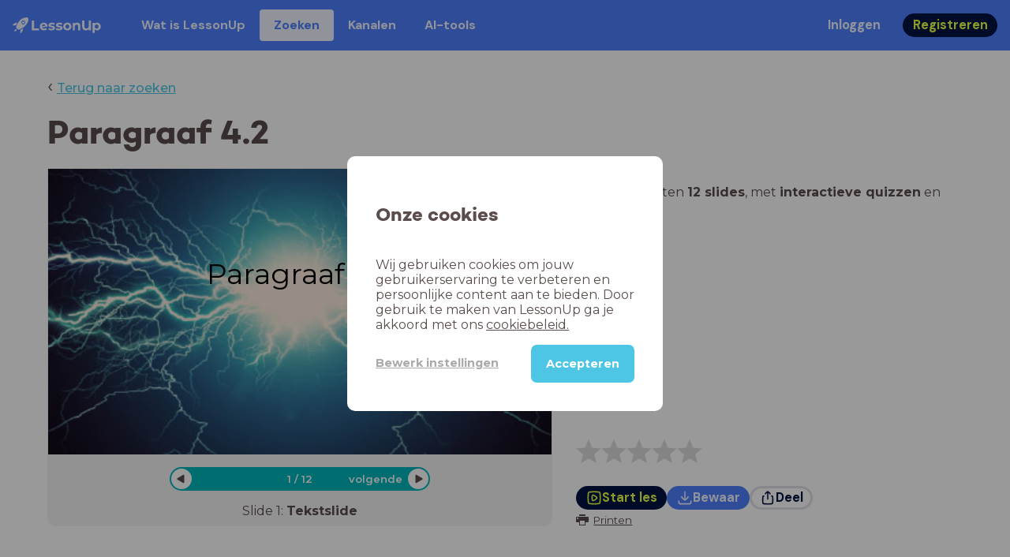

--- FILE ---
content_type: text/html; charset=utf-8
request_url: https://www.lessonup.com/nl/lesson/hmmFhtMmjCr3c5bov
body_size: 59564
content:

    <!DOCTYPE html>
    <html lang="en">
      <head>
        <meta charset="UTF-8" />
        <meta name="viewport" content="width=device-width, initial-scale=1.0" />
        <meta http-equiv="X-UA-Compatible" content="ie=edge" />
        <meta name="theme-color" content="#4dc6e6" />
        <title data-rh="true">Paragraaf 4.2 - LessonUp</title> <meta data-rh="true" name="twitter:site" content="@lessonup"/><meta data-rh="true" name="robots" content="index, noimageindex"/><meta data-rh="true" name="description" content/><meta data-rh="true" property="twitter:card" content="summary"/><meta data-rh="true" property="og:title" content="Paragraaf 4.2"/><meta data-rh="true" property="og:description" content="Les"/><meta data-rh="true" property="og:image" content="https://lh3.googleusercontent.com/d2UHSZnHi65UOuvazNbccZo2P9ZKq-H0qlY4kftRbB3ju_Yrb8c_KbidNeYGoY4yjn59cnvdjI-wzW8MArFBcXOCmG0YIcajasVYRg=w580-h326-c"/> <link data-rh="true" rel="canonical" href="https://www.lessonup.com/nl/lesson/hmmFhtMmjCr3c5bov"/><link data-rh="true" rel="alternate" href="https://www.lessonup.com/nl/lesson/hmmFhtMmjCr3c5bov" hrefLang="nl"/><link data-rh="true" rel="alternate" href="https://www.lessonup.com/en/lesson/hmmFhtMmjCr3c5bov" hrefLang="en"/>
        <link rel="icon" type="image/png" href="/search/public/img/favicon.png" />
        <link rel="shortcut icon" href="/search/public/img/favicon.png" />
        
    <link href="https://fonts.googleapis.com/css?family=Montserrat:400,500,600,700|Open+Sans:400,600|Montserrat+Alternates:400,600,700|DM+Sans:400,500,700|Plus+Jakarta+Sans:800&display=fallback" rel="stylesheet" /><link href="/search/public/fonts/primaryFonts.css" rel="stylesheet" /> 
    <link rel="stylesheet" type="text/css" href="/search/public/dist/client.27ab742219bf7372f498.css" />
    <style data-emotion="css-global lrov9u">*{box-sizing:border-box;}a{color:inherit;}h1,h2,h3,h4,h5,h6{font-weight:inherit;}button{background:transparent;border:0;padding:0;}button:not(:disabled){cursor:pointer;}@supports selector(:focus-visible){a:focus-visible,button:focus-visible,input:focus-visible,textarea:focus-visible,select:focus-visible{outline:none;}}a:focus-visible,button:focus-visible,input:focus-visible,textarea:focus-visible,select:focus-visible{outline:2px solid var(--color-new-focus-stroke);}dl,figure{margin:0;}:root{--color-primary-text:#E5FF45;--color-primary-background:#001343;--color-primary-hover:#102969;--color-primary-container-text:#001343;--color-primary-container-background:#E5FF45;--color-primary-container-hover:#CEE63E;--color-secondary-text:#EFF4FF;--color-secondary-background:#4E7FFF;--color-secondary-hover:#7a9fff;--color-secondary-container-text:#4E7FFF;--color-secondary-container-background:#EFF4FF;--color-secondary-container-hover:#DFE8FF;--color-tertiary-text:#5957C9;--color-tertiary-background:#D2D1FF;--color-tertiary-container-text:#6F6EBA;--color-tertiary-container-background:#F4F3FF;--color-surface-text:#001343;--color-surface-background:#FFFFFF;--color-surface-hover:rgba(0, 19, 67, 0.04);--color-surface1-text:#001343;--color-surface-background-1:#F7F5F2;--color-surface2-text:#001343;--color-surface-background-2:#EFEAE5;--color-surface3-text:#001343;--color-surface-background-3:#E7E0D9;--color-surface4-text:#001343;--color-surface-background-4:#DFD5CC;--color-surface5-text:#001343;--color-surface-background-5:#D7CBBF;--color-overlay-text:#FFFFFF;--color-overlay-background:rgba(0, 19, 67, 0.5);--color-overlay-surface-text:#001343;--color-overlay-surface-background:rgba(255, 255, 255, 0.9);--color-outline-background:rgba(0, 19, 67, 0.13);--color-outline-hover:rgba(0, 19, 67, 0.42);--color-error-text:#FDEDED;--color-error-background:#EC484D;--color-error-container-text:#EC484D;--color-error-container-background:#FDEDED;--color-success-text:#E4F3E5;--color-success-background:#4CAF50;--color-success-container-text:#4CAF50;--color-success-container-background:#E4F3E5;--color-warning-text:#FFF5D7;--color-warning-background:#C37C12;--color-warning-container-text:#C37C12;--color-warning-container-background:#FFF5D7;--color-focus-text:#F4EEFF;--color-focus-background:#A64EFF;--color-disabled-text:rgba(0, 19, 67, 0.6);--color-disabled-background:rgba(0, 19, 67, 0.125);--color-disabled-surface-text:#AE977F;--color-disabled-surface-background:rgba(174, 151, 127, 0.1);--color-high-contrast-text:#fff;--color-high-contrast-background:#000;--color-high-contrast-disabled-text:rgba(0,0,0,.5);--color-high-contrast-disabled-background:rgba(0,0,0,.05);--color-ai-text:#FFFFFF;--color-ai-gradient:linear-gradient(135deg, #4E7FFF, #A64EFF);--color-gradient-1:linear-gradient(135deg, #CAD9FF, #B9B8FF);--color-gradient-2:linear-gradient(180deg, rgba(223, 232, 255, 100), rgba(223, 232, 255, 0));--color-loader-skeleton-gradient-start:linear-gradient(90deg, rgba(255, 255, 255, 0), rgba(255, 255, 255, 75), rgba(255, 255, 255, 0));--color-new-surface-stroke:#DFE1E7;--color-new-surface-on:#001343;--color-new-surface-fill:#FFFFFF;--color-new-surface-strokesubjacent:#DFE1E7;--color-new-surface-onSubjacent:#001343;--color-new-surface-fillSubjacent:#EBEDEF;--color-new-surface-fillFeedback:#F5F6F7;--color-new-black-stroke:#474B52;--color-new-black-on:#E4E5E7;--color-new-black-fill:#000000;--color-new-black-strokesubjacent:#53575F;--color-new-black-onSubjacent:#ADB1B8;--color-new-black-fillSubjacent:#303236;--color-new-black-fillFeedback:#242529;--color-new-white-stroke:#D6D8DB;--color-new-white-on:#18191B;--color-new-white-fill:#FFFFFF;--color-new-white-strokesubjacent:#D1D7E0;--color-new-white-onSubjacent:#474B52;--color-new-white-fillSubjacent:#E4E5E7;--color-new-white-fillFeedback:#F0F2F5;--color-new-primary-stroke:#001343;--color-new-primary-on:#E5FF45;--color-new-primary-fill:#001343;--color-new-primary-stroke-subjacent:#001343;--color-new-primary-on-subjacent:#E5FF45;--color-new-primary-fill-subjacent:#00288F;--color-new-primary-fillFeedback:#102969;--color-new-secondary-stroke:#4E7FFF;--color-new-secondary-on:#EFF4FF;--color-new-secondary-fill:#4E7FFF;--color-new-secondary-stroke-subjacent:#4E7FFF;--color-new-secondary-on-subjacent:#EFF4FF;--color-new-secondary-fill-subjacent:#336BFF;--color-new-secondary-fillFeedback:#7A9FFF;--color-new-tertiary-stroke:#D2D1FF;--color-new-tertiary-on:#5957C9;--color-new-tertiary-fill:#D2D1FF;--color-new-tetirary-stroke-subjacent:#D2D1FF;--color-new-tetirary-on-subjacent:#5957C9;--color-new-tertiary-fill-subjacent:#E6E5FF;--color-new-tertiary-fillFeedback:#E1E0FF;--color-new-ai-stroke:#4E7FFF;--color-new-ai-on:#FFFFFF;--color-new-ai-fill:#4E7FFF;--color-new-ai-fillGradient:linear-gradient(135deg, #4E7FFF, #A64EFF);--color-new-ai-stroke-subjacent:#4E7FFF;--color-new-ai-on-subjacent:#FFFFFF;--color-new-ai-fill-subjacent:#336BFF;--color-new-ai-fillFeedback:#7A9FFF;--color-new-negative-stroke:#EC484D;--color-new-negative-on:#EC484D;--color-new-negative-fill:#FFE8ED;--color-new-negative-stroke-subjacent:#EC484D;--color-new-negative-on-subjacent:#EC484D;--color-new-negative-fill-subjacent:#FFCCD7;--color-new-negative-fillFeedback:#FFB2C3;--color-new-positive-stroke:#42A546;--color-new-positive-on:#42A546;--color-new-positive-fill:#ECFFF0;--color-new-positive-stroke-subjacent:#42A546;--color-new-positive-on-subjacent:#42A546;--color-new-positive-fill-subjacent:#D1FFDB;--color-new-positive-fillFeedback:#B8FFC7;--color-new-warning-stroke:#C37C12;--color-new-warning-on:#C37C12;--color-new-warning-fill:#FFF5D7;--color-new-warning-stroke-subjacent:#C37C12;--color-new-warning-on-subjacent:#C37C12;--color-new-warning-fill-subjacent:#FFEEBD;--color-new-warning-fillFeedback:#FFE8A3;--color-new-active-stroke:#C7D8FF;--color-new-active-on:#4E7FFF;--color-new-active-fill:#EFF4FF;--color-new-active-stroke-subjacent:#EFF4FF;--color-new-active-on-subjacent:#4E7FFF;--color-new-active-fill-subjacent:#C7D8FF;--color-new-active-fillFeedback:#DFE8FF;--color-new-disabled-stroke:#DFE1E7;--color-new-disabled-on:#66718E;--color-new-disabled-fill:#DFE1E7;--color-new-disabled-stroke-subjacent:#DFE1E7;--color-new-disabled-on-subjacent:#66718E;--color-new-disabled-fill-subjacent:#DFE1E7;--color-new-disabled-fillFeedback:#DFE1E7;--color-new-focus-stroke:#A64EFF;--color-new-luminocityDark-stroke:#1A1A1A4D;--color-new-luminocityDark-on:#1A1A1AD9;--color-new-luminocityDark-fill:#1A1A1A4D;--color-new-luminocityLight-stroke:#E5E5E54D;--color-new-luminocityLight-on:#E5E5E5D9;--color-new-luminocityLight-fill:#E5E5E54D;--color-new-skeleton-fill:#777D88;}</style><style data-emotion="css sstbqj zfb3pf 119m6lo 1b4p18b 1uj1bkn 1yncu0c pwu84r 17j8dvx 1k9anzb 1k8qijt 1bc4zvp l9rgi3 hpj7dl xjx6ca 3vurgw 1fk9npj 10faasc 145iwns 1ohkngb 1dhfdau">.css-sstbqj{position:absolute;right:30px;top:30px;}.css-zfb3pf{position:relative;}@media print{.css-zfb3pf{display:none;}}.css-119m6lo{height:64px;padding-left:16px;padding-right:16px;display:-webkit-box;display:-webkit-flex;display:-ms-flexbox;display:flex;-webkit-align-items:center;-webkit-box-align:center;-ms-flex-align:center;align-items:center;background-color:var(--color-secondary-background);color:var(--color-secondary-text);}@media (max-width: 1023px){.css-119m6lo .tbv_default,.css-119m6lo .tbv_desktop-only{display:none;}}@media (min-width: 1024px){.css-119m6lo .tbv_mobile-only{display:none;}}.css-1b4p18b{height:40px;display:-webkit-box;display:-webkit-flex;display:-ms-flexbox;display:flex;-webkit-align-items:center;-webkit-box-align:center;-ms-flex-align:center;align-items:center;cursor:pointer;margin-right:32px;}.css-1uj1bkn{fill:currentColor;width:auto;height:20px;}.css-1yncu0c{display:-webkit-box;display:-webkit-flex;display:-ms-flexbox;display:flex;-webkit-flex:1;-ms-flex:1;flex:1;-webkit-align-items:center;-webkit-box-align:center;-ms-flex-align:center;align-items:center;}.css-pwu84r{font-size:1rem;line-height:1.5rem;font-weight:800;font-family:"DM Sans",ui-sans-serif,system-ui;font-style:normal;}.css-pwu84r:is(p),.css-pwu84r p{margin:0;}.css-17j8dvx{display:-webkit-box;display:-webkit-flex;display:-ms-flexbox;display:flex;margin:0;padding:0;}.css-1k9anzb{display:-webkit-inline-box;display:-webkit-inline-flex;display:-ms-inline-flexbox;display:inline-flex;list-style-type:none;margin:0;white-space:nowrap;border-radius:4px;}.css-1k9anzb>*{display:-webkit-box;display:-webkit-flex;display:-ms-flexbox;display:flex;line-height:36px;padding:0 16px;border:2px solid transparent;border-radius:4px;}.css-1k9anzb *:focus-visible{outline:none;border:2px solid var(--color-new-focus-stroke);}.css-1k9anzb a{-webkit-text-decoration:none;text-decoration:none;}.css-1k9anzb:hover{-webkit-text-decoration:underline;text-decoration:underline;}.css-1k8qijt{display:-webkit-inline-box;display:-webkit-inline-flex;display:-ms-inline-flexbox;display:inline-flex;list-style-type:none;margin:0;white-space:nowrap;border-radius:4px;background-color:var(--color-secondary-container-background);color:var(--color-secondary-container-text);}.css-1k8qijt>*{display:-webkit-box;display:-webkit-flex;display:-ms-flexbox;display:flex;line-height:36px;padding:0 16px;border:2px solid transparent;border-radius:4px;}.css-1k8qijt *:focus-visible{outline:none;border:2px solid var(--color-new-focus-stroke);}.css-1k8qijt a{-webkit-text-decoration:none;text-decoration:none;}.css-1k8qijt:hover{-webkit-text-decoration:underline;text-decoration:underline;}.css-1bc4zvp{margin-left:auto;display:-webkit-box;display:-webkit-flex;display:-ms-flexbox;display:flex;-webkit-align-items:center;-webkit-box-align:center;-ms-flex-align:center;align-items:center;}.css-1bc4zvp >*~*{margin-left:16px;}.css-l9rgi3{-webkit-flex-direction:row;-ms-flex-direction:row;flex-direction:row;display:-webkit-box;display:-webkit-flex;display:-ms-flexbox;display:flex;}.css-l9rgi3 >*~*{margin-left:16px!important;}.css-hpj7dl{width:auto;display:-webkit-inline-box;display:-webkit-inline-flex;display:-ms-inline-flexbox;display:inline-flex;-webkit-align-items:center;-webkit-box-align:center;-ms-flex-align:center;align-items:center;-webkit-box-pack:center;-ms-flex-pack:center;-webkit-justify-content:center;justify-content:center;gap:5px;padding:5px 12.5px;border-radius:40px;color:var(--color-new-secondary-on);background:var(--color-new-secondary-fill);background-origin:border-box;border:none;-webkit-text-decoration:none;text-decoration:none;}.css-hpj7dl>svg{-webkit-flex-shrink:0;-ms-flex-negative:0;flex-shrink:0;width:1.25rem;height:1.25rem;}.css-hpj7dl:hover{background:var(--color-new-secondary-fillFeedback);}.css-xjx6ca{font-size:1.015625rem;line-height:1.25rem;font-family:"DM Sans",ui-sans-serif,system-ui;font-weight:700;font-style:normal;margin:0;display:-webkit-box;display:-webkit-flex;display:-ms-flexbox;display:flex;-webkit-align-items:center;-webkit-box-align:center;-ms-flex-align:center;align-items:center;-webkit-box-pack:center;-ms-flex-pack:center;-webkit-justify-content:center;justify-content:center;overflow:hidden;position:relative;}.css-3vurgw{overflow:hidden;text-overflow:ellipsis;white-space:nowrap;opacity:1;}.css-1fk9npj{width:auto;display:-webkit-inline-box;display:-webkit-inline-flex;display:-ms-inline-flexbox;display:inline-flex;-webkit-align-items:center;-webkit-box-align:center;-ms-flex-align:center;align-items:center;-webkit-box-pack:center;-ms-flex-pack:center;-webkit-justify-content:center;justify-content:center;gap:5px;padding:5px 12.5px;border-radius:40px;color:var(--color-new-primary-on);background:var(--color-new-primary-fill);background-origin:border-box;border:none;-webkit-text-decoration:none;text-decoration:none;}.css-1fk9npj>svg{-webkit-flex-shrink:0;-ms-flex-negative:0;flex-shrink:0;width:1.25rem;height:1.25rem;}.css-1fk9npj:hover{background:var(--color-new-primary-fillFeedback);}.css-10faasc{margin-left:8px;display:none;}@media (max-width: 1023px){.css-10faasc{display:block;}}.css-145iwns{width:auto;display:-webkit-inline-box;display:-webkit-inline-flex;display:-ms-inline-flexbox;display:inline-flex;-webkit-align-items:center;-webkit-box-align:center;-ms-flex-align:center;align-items:center;-webkit-box-pack:center;-ms-flex-pack:center;-webkit-justify-content:center;justify-content:center;gap:5px;padding:5px;border-radius:40px;color:var(--color-new-secondary-on);background:var(--color-new-secondary-fill);background-origin:border-box;border:none;-webkit-text-decoration:none;text-decoration:none;}.css-145iwns>svg{-webkit-flex-shrink:0;-ms-flex-negative:0;flex-shrink:0;width:1.25rem;height:1.25rem;}.css-145iwns:hover{background:var(--color-new-secondary-fillFeedback);}.css-1ohkngb{width:auto;display:-webkit-inline-box;display:-webkit-inline-flex;display:-ms-inline-flexbox;display:inline-flex;-webkit-align-items:center;-webkit-box-align:center;-ms-flex-align:center;align-items:center;-webkit-box-pack:center;-ms-flex-pack:center;-webkit-justify-content:center;justify-content:center;gap:5px;padding:2.5px 10px;border-radius:40px;color:var(--color-new-surface-on);background:var(--color-new-surface-fill);background-origin:border-box;border:2.5px solid var(--color-new-surface-stroke);-webkit-text-decoration:none;text-decoration:none;}.css-1ohkngb>svg{-webkit-flex-shrink:0;-ms-flex-negative:0;flex-shrink:0;width:1.25rem;height:1.25rem;}.css-1ohkngb:hover{background:var(--color-new-surface-fillFeedback);}.css-1dhfdau{background-color:var(--color-secondary-background);color:var(--color-secondary-text);}</style>
   
    
    <!-- Google Tag Manager -->
    <script nonce="666fb62e-86e9-4860-aa84-848825c8f121">
      (function (w, d, s, l, i) {
        w[l] = w[l] || [];
        w[l].push({ 'gtm.start': new Date().getTime(), event: 'gtm.js' });
        var f = d.getElementsByTagName(s)[0],
          j = d.createElement(s),
          dl = l != 'dataLayer' ? '&l=' + l : '';
        j.async = true;
        j.src = 'https://www.googletagmanager.com/gtm.js?id=' + i + dl;
        f.parentNode.insertBefore(j, f);
      })(window, document, 'script', 'dataLayer', 'GTM-N3SLDFQ');
    </script>
    <!-- End Google Tag Manager -->
  
    
    <!-- Global site tag (gtag.js) - Google Analytics -->
    <script nonce="666fb62e-86e9-4860-aa84-848825c8f121" async src="https://www.googletagmanager.com/gtag/js?id=G-DBSWZ6Z27F"></script>
    <script nonce="666fb62e-86e9-4860-aa84-848825c8f121">
      window.dataLayer = window.dataLayer || [];
      function gtag() {
        dataLayer.push(arguments);
      }
      gtag('js', new Date());
    </script>
  
  
      </head>
      <body>
        <!-- Google Tag Manager (noscript) -->
        <noscript
          ><iframe
            src="https://www.googletagmanager.com/ns.html?id=GTM-N3SLDFQ"
            height="0"
            width="0"
            style="display:none;visibility:hidden"
          ></iframe
        ></noscript>
        <!-- End Google Tag Manager (noscript) -->
        <div id="app" class="wrap-inner"><link rel="preload" as="image" href="https://lh3.googleusercontent.com/Wj3M7m6uojSgYyDb6OPflQJ6-LiYxssrrHHsCO0XW0twI6tf0BL9FFZ9xKVTIZKP4m1IEtu7WPqnFJuOS7nwgpl3-v92TQyL3VWc44L1=s42"/><link rel="preload" as="image" href="https://lh3.googleusercontent.com/W7iXuiREwkgSTT_pAqKONfxP7w4S4Pasz0ZZoRs4Ud4B_U-nMcoftbf79E40vZRv_k0394xlwtOutXwFQI0h9TPEHkFwDI6tOxi2qaAZ=s42"/><link rel="preload" as="image" href="https://lh3.googleusercontent.com/9x7egH-XEL8RnodaXCYTDapMqxbcaUnSFaNIifzFEYfV8RdzPpAPnnAayu1b2xCXPt-uSyin__BwGsSp-tQRiWZUdiyWpyoM1kq4dTgI=s42"/><!--$--><div id="searchToastContainer" class="css-sstbqj"><section class="Toastify" aria-live="polite" aria-atomic="false" aria-relevant="additions text" aria-label="Notifications Alt+T"></section></div><div class="h-100"><div class="nav-bar css-zfb3pf"><nav class="css-119m6lo"><a href="/site/nl" class="css-1b4p18b"><svg xmlns="http://www.w3.org/2000/svg" width="181" height="32" fill="none" viewBox="0 0 181 32" class="css-1uj1bkn"><path fill="currentColor" d="M8.1 25.6c.2-.8 0-1.3-.2-1.5-.2-.3-.7-.4-1.5-.2-2.6.7-2.9 4-3 4.6.7 0 4-.3 4.7-2.9M8 13.4l1.4-2.5c-1.9-.2-5.4.2-9.4 4.3l1.5 1.5s3.1-1 5.2-.5zM18.6 24l-2.8 1.3c.5 2-.5 5.2-.5 5.2l1.5 1.5c4-4 4.5-7.5 4.3-9.4z"></path><path fill="currentColor" fill-rule="evenodd" d="M22.2 9.8a.8.8 0 0 1-1.1 0 .8.8 0 1 1 1 0Zm1.2-1.2a2.5 2.5 0 0 0-3.6 0 2.5 2.5 0 1 0 3.6 0" clip-rule="evenodd"></path><path fill="currentColor" fill-rule="evenodd" d="M24.4 13.2a4 4 0 0 1-5.6 0 4 4 0 1 1 5.6 0M31 1c-.7-.7-1.8-1-3.2-1a21.5 21.5 0 0 0-16.3 10.2A39 39 0 0 0 7 19.6a7.8 7.8 0 0 0 .6 1.5 9 9 0 0 0 1.4 2 8.3 8.3 0 0 0 3.5 2 29.7 29.7 0 0 0 5.5-2.4 39 39 0 0 0 7-4.8c6.6-6.5 8.4-14.5 6-16.9" clip-rule="evenodd"></path><path fill="currentColor" d="M174.4 18.6c0-2.6-1.7-4.2-3.9-4.2s-3.8 1.6-3.8 4.2 1.7 4.2 3.8 4.2c2.2 0 4-1.6 4-4.2Zm4.5 0c0 4.8-3.3 7.8-7.6 7.8-1.9 0-3.4-.6-4.6-1.8v7h-4.4V11h4.2v1.8c1.1-1.3 2.8-2 4.8-2 4.3 0 7.6 3 7.6 7.8M159 6.5v19.7h-4.5v-2.4c-1.3 1.8-3.4 2.7-6 2.7-4.5 0-7.4-3-7.4-8.5V6.5h4.6v11.4c0 3.2 1.7 4.7 4.1 4.7 2.7 0 4.6-1.6 4.6-5V6.5h4.5Zm-21.6 11v8.7H133v-8c0-2.5-1.1-3.6-3-3.6-2.2 0-3.7 1.3-3.7 4.1v7.5H122V11h4.2v1.8c1.2-1.3 3-2 5-2 3.6 0 6.3 2.1 6.3 6.7ZM115 18.6c0-2.6-1.7-4.2-4-4.2-2.1 0-3.8 1.6-3.8 4.2s1.7 4.2 3.9 4.2 3.8-1.6 3.8-4.2Zm-12.3 0c0-4.5 3.5-7.8 8.4-7.8 4.8 0 8.3 3.3 8.3 7.8 0 4.6-3.5 7.8-8.3 7.8-4.9 0-8.4-3.2-8.4-7.8m-15.1 6.2 1.5-3.2c1.4 1 3.4 1.5 5.3 1.5 2 0 2.8-.5 2.8-1.4 0-2.5-9.2 0-9.2-6 0-2.9 2.6-4.9 7-4.9 2.1 0 4.4.5 5.9 1.3l-1.5 3.2c-1.5-.9-3-1.2-4.4-1.2-2 0-2.8.7-2.8 1.4 0 2.6 9.2.1 9.2 6.1 0 2.8-2.7 4.8-7.2 4.8a13 13 0 0 1-6.6-1.6m-15.2 0 1.5-3.2a9 9 0 0 0 5.2 1.5c2 0 2.8-.5 2.8-1.4 0-2.5-9.1 0-9.1-6 0-2.9 2.6-4.9 7-4.9 2 0 4.4.5 5.8 1.3l-1.4 3.2c-1.5-.9-3-1.2-4.4-1.2-2 0-2.8.7-2.8 1.4 0 2.6 9.1.1 9.1 6.1 0 2.8-2.6 4.8-7.1 4.8a13 13 0 0 1-6.6-1.6m-13-6.6 7.4-1.5a3.6 3.6 0 0 0-3.6-2.6c-2.2 0-3.7 1.5-3.8 4Zm8.2 3.2L70 24q-2.1 2.4-6.3 2.4c-5.2 0-8.6-3.3-8.6-7.8s3.4-7.8 8.1-7.8c4.3 0 7.8 2.8 7.8 7.7l-11.2 2.1c.7 1.5 2 2.3 4 2.3 1.7 0 2.8-.5 3.8-1.5M39.1 6.5h4.6v16h9.9v3.7H39V6.5Z"></path></svg></a><div class="css-1yncu0c"><div class="tbv_default"><div class="css-pwu84r"><ul class="TopBarItemList css-17j8dvx"><li class="css-1k9anzb"><a href="/site/nl/docenten">Wat is LessonUp</a></li><li class="css-1k8qijt"><a href="/nl/lessons/">Zoeken</a></li><li class="css-1k9anzb"><a href="/nl/channels">Kanalen</a></li><li class="css-1k9anzb"><a href="/nl/app/ai-tools">aiToolsTab</a></li></ul></div></div><div class="TopBarRight css-1bc4zvp"><div class="tbv_default"><div class="css-l9rgi3"><button class="css-hpj7dl"><span class="css-xjx6ca"><div class="css-3vurgw">Inloggen</div></span></button><button class="css-1fk9npj"><span class="css-xjx6ca"><div class="css-3vurgw">Registreren</div></span></button></div></div></div></div><div class="css-10faasc"><button class="css-145iwns"><svg xmlns="http://www.w3.org/2000/svg" width="24" height="24" fill="none" viewBox="0 0 24 24"><path stroke="currentColor" stroke-linecap="round" stroke-linejoin="round" stroke-width="2" d="M2.742 4.5h18.516M2.742 12h18.516M2.742 19.5h18.516"></path></svg></button></div></nav></div><div class="app-layout"><div class="app-layout-content"><div><div class="lesson-page-section page-center lesson-page-view"><div class="lesson-page__back"><span class="lesson-page__back-arrow">‹</span><a class="link-prominent" href="/nl/lessons/">Terug naar zoeken</a></div><div class="lesson-overview"><h1 class="ui-heading ui-heading--h0 lesson-overview__title">Paragraaf 4.2</h1><div class="lesson-preview" tabindex="0"><div class="lesson-preview__player-container"><div class="relative"><div class="lesson-preview__player"><div class="pin-view"><div id="slide" data-allow-image-zoom="1" class="pin-container view-mode slide-color-1 slide-layout-1 has-image "><div class="slide-color-1 slide-layout-1 has-image content-background"></div><div data-component-id="image" comp-remote-event="click" class="image opacity-100" style="background-image:url(https://www.engie.be/dam/jcr:08be6c2f-a278-4b9a-9339-15fbd943e5da/elektriciteit_energie_deeltjes_verplaatsing_geleidend-materiaal.jpg)"></div><div data-component-id="image2" comp-remote-event="click" class="image2 opacity-100"></div><div id="text1" class="text text-comp text1 text-align-undefined font-size-100 font-undefined"><div class="text-inner">Paragraaf 4.2</div></div><div class="view-components"></div></div></div><div class="lesson-preview__player-nav"><div class="player-nav-button player-nav-button-left"><button class="button-unstyled lesson-preview__player-navbutton"><svg viewBox="0 0 9 12" class="arrow-left" width="10" height="12"><path d="M7.486.909L.429 5.143a1 1 0 000 1.714l7.057 4.234A1 1 0 009 10.234V1.766A1 1 0 007.486.91z" fill="currentColor" fill-rule="evenodd"></path></svg></button></div><div class="lesson-preview__player-nav-count"><span>1<!-- --> / <!-- -->12</span></div><div class="player-nav-button player-nav-button-right clickable"><span class="navigation-text-button">volgende</span><button class="button-unstyled lesson-preview__player-navbutton"><svg viewBox="0 0 9 12" class="arrow-right" width="10" height="12"><path d="M1.514.909l7.057 4.234a1 1 0 010 1.714l-7.057 4.234A1 1 0 010 10.234V1.766A1 1 0 011.514.91z" fill="currentColor" fill-rule="evenodd"></path></svg></button></div></div></div><div class="lesson-preview__slide-info"><span>Slide <!-- -->1<!-- -->: <strong>Tekstslide</strong></span></div></div></div><div class="lesson-preview__content"><div class="lesson-overview-meta"><div><div class="ui-tags lesson-overview-meta-section"></div><div class="lesson-overview-meta-section"><div class="lesson-overview-meta__description "><p>In deze les zitten <strong>12 slides</strong>, <!-- -->met<!-- --> <span><strong>interactieve quizzen</strong> en <strong>tekstslides</strong></span>.</p></div></div></div><div class="lesson-overview-meta-action-section"><div class="feedback_bar lesson-overview-meta-section" style="font-size:2em"><svg xmlns="http://www.w3.org/2000/svg" version="1.1" viewBox="0 0 222 210" class="feedback_bar__star feedback_bar__star--sizing-to-font feedback_bar__star--animations" fill="#dcdbdc"><path d="M179.46 209.73l-68.28-41.51-68.107 41.79 18.381-77.77L.661 80.38 80.3 73.835 110.84-.009l30.838 73.717 79.665 6.222-60.58 52.11z" stroke="none" stroke-width="10" fill="#dcdbdc" class="svg_star_path"></path></svg><svg xmlns="http://www.w3.org/2000/svg" version="1.1" viewBox="0 0 222 210" class="feedback_bar__star feedback_bar__star--sizing-to-font feedback_bar__star--animations" fill="#dcdbdc"><path d="M179.46 209.73l-68.28-41.51-68.107 41.79 18.381-77.77L.661 80.38 80.3 73.835 110.84-.009l30.838 73.717 79.665 6.222-60.58 52.11z" stroke="none" stroke-width="10" fill="#dcdbdc" class="svg_star_path"></path></svg><svg xmlns="http://www.w3.org/2000/svg" version="1.1" viewBox="0 0 222 210" class="feedback_bar__star feedback_bar__star--sizing-to-font feedback_bar__star--animations" fill="#dcdbdc"><path d="M179.46 209.73l-68.28-41.51-68.107 41.79 18.381-77.77L.661 80.38 80.3 73.835 110.84-.009l30.838 73.717 79.665 6.222-60.58 52.11z" stroke="none" stroke-width="10" fill="#dcdbdc" class="svg_star_path"></path></svg><svg xmlns="http://www.w3.org/2000/svg" version="1.1" viewBox="0 0 222 210" class="feedback_bar__star feedback_bar__star--sizing-to-font feedback_bar__star--animations" fill="#dcdbdc"><path d="M179.46 209.73l-68.28-41.51-68.107 41.79 18.381-77.77L.661 80.38 80.3 73.835 110.84-.009l30.838 73.717 79.665 6.222-60.58 52.11z" stroke="none" stroke-width="10" fill="#dcdbdc" class="svg_star_path"></path></svg><svg xmlns="http://www.w3.org/2000/svg" version="1.1" viewBox="0 0 222 210" class="feedback_bar__star feedback_bar__star--sizing-to-font feedback_bar__star--animations" fill="#dcdbdc"><path d="M179.46 209.73l-68.28-41.51-68.107 41.79 18.381-77.77L.661 80.38 80.3 73.835 110.84-.009l30.838 73.717 79.665 6.222-60.58 52.11z" stroke="none" stroke-width="10" fill="#dcdbdc" class="svg_star_path"></path></svg></div><div class="lesson-overview-meta__buttons lesson-overview-meta-section"><div><button class="css-1fk9npj"><svg xmlns="http://www.w3.org/2000/svg" width="24" height="24" fill="none" viewBox="0 0 24 24"><path stroke="currentColor" stroke-linecap="round" stroke-linejoin="round" stroke-width="2" d="M3.273 19.33c.078.72.65 1.292 1.37 1.37 2.353.258 4.818.611 7.357.611s5.004-.353 7.358-.61a1.55 1.55 0 0 0 1.369-1.37c.251-2.345.584-4.801.584-7.331s-.333-4.986-.584-7.33a1.55 1.55 0 0 0-1.37-1.37c-2.353-.258-4.818-.611-7.357-.611s-5.004.353-7.358.61c-.72.08-1.291.65-1.369 1.37C3.022 7.014 2.69 9.47 2.69 12s.333 4.986.584 7.33"></path><path stroke="currentColor" stroke-linecap="round" stroke-linejoin="round" stroke-width="2" d="M8.78 12c0 .844.144 2.057.283 3.029.123.864.977 1.418 1.8 1.125 1.973-.702 3.814-1.782 5.08-3.402a1.22 1.22 0 0 0 0-1.504c-1.266-1.62-3.107-2.7-5.08-3.402-.823-.293-1.677.261-1.8 1.125-.14.972-.284 2.185-.284 3.029"></path></svg><span class="css-xjx6ca"><div class="css-3vurgw">Start les</div></span></button></div><button class="css-hpj7dl"><svg xmlns="http://www.w3.org/2000/svg" width="24" height="24" fill="none" viewBox="0 0 24 24" class="icon"><path stroke="currentColor" stroke-linecap="round" stroke-linejoin="round" stroke-width="2" d="M2.728 16.908v1.427a2.853 2.853 0 0 0 2.853 2.852H18.42a2.853 2.853 0 0 0 2.852-2.852v-1.427M7.044 10.485c.972 1.789 2.42 3.419 4.285 4.546.413.25.93.25 1.342 0 1.865-1.128 3.312-2.758 4.284-4.546M12 15.218V2.813"></path></svg><span class="css-xjx6ca"><div class="css-3vurgw"><span>Bewaar</span></div></span></button><button class="css-1ohkngb"><svg xmlns="http://www.w3.org/2000/svg" width="24" height="24" fill="none" viewBox="0 0 24 24"><path stroke="currentColor" stroke-linecap="round" stroke-linejoin="round" stroke-width="2" d="M5.961 9.158a1.56 1.56 0 0 0-1.374 1.372 39.2 39.2 0 0 0 0 9.114 1.56 1.56 0 0 0 1.374 1.372c3.087.343 8.99.343 12.078 0a1.56 1.56 0 0 0 1.374-1.372 39.2 39.2 0 0 0 0-9.114 1.56 1.56 0 0 0-1.374-1.372M12 13.898V2.727m3.533 3.031c-1.074-1.356-1.805-1.987-2.894-2.813a1.04 1.04 0 0 0-1.277 0c-1.09.826-1.82 1.457-2.894 2.813"></path></svg><span class="css-xjx6ca"><div class="css-3vurgw">Deel</div></span></button></div><div class="lesson-overview-meta__sub-buttons lesson-overview-meta-section"><button type="button" class="text-button-comp fg-text print-button"><svg viewBox="0 0 32 32" class="icon" fill="currentcolor"><path d="M8 2h16v4H8V2zM30 8H2c-1.1 0-2 .9-2 2v10c0 1.1.9 2 2 2h6v8h16v-8h6c1.1 0 2-.9 2-2V10c0-1.1-.9-2-2-2zM4 14a2 2 0 11-.001-3.999A2 2 0 014 14zm18 14H10V18h12v10z"></path></svg>Printen</button></div></div></div></div></div><div class="lesson-overview-introduction"><div class="lesson-overview-introduction-text"></div></div><div><h2 class="ui-heading ui-heading--h1">Onderdelen in deze les</h2><div class="lesson-overview-pins lesson-overview-pin-grid"><div class="pin-flow-40"><div class="pin-wrapper"><div class="pin-view lesson-overview-pin thumbPreview"><div id="slide" data-allow-image-zoom="1" class="pin-container view-mode slide-color-1 slide-layout-1 has-image "><div class="slide-color-1 slide-layout-1 has-image content-background"></div><div data-component-id="image" comp-remote-event="click" class="image opacity-100" style="background-image:url(https://www.engie.be/dam/jcr:08be6c2f-a278-4b9a-9339-15fbd943e5da/elektriciteit_energie_deeltjes_verplaatsing_geleidend-materiaal.jpg)"></div><div data-component-id="image2" comp-remote-event="click" class="image2 opacity-100"></div><div id="text1" class="text text-comp text1 text-align-undefined font-size-100 font-undefined"><div class="text-inner">Paragraaf 4.2</div></div><div class="view-components"></div></div></div><h4 class="ui-heading ui-heading--h3 lesson-overview-pin-title">Slide <!-- -->1<!-- --> -<!-- --> <!-- -->Tekstslide</h4></div><div class="pin-wrapper"><div class="pin-view lesson-overview-pin thumbPreview"><div id="slide" data-allow-image-zoom="1" style="background-color:#8AD8FF;color:#000000" class="pin-container view-mode  slide-layout-2  "><div class=" slide-layout-2  content-background"></div><div data-component-id="image" comp-remote-event="click" class="image opacity-100"></div><div data-component-id="image2" comp-remote-event="click" class="image2 opacity-100"></div><div id="text1" class="text text-comp text1 text-align-1 font-size-100 font-undefined"><div class="text-inner">Leerdoelen</div></div><div id="text2" class="text text-comp text2 text-align-2 font-size-40 font-undefined"><div class="text-inner"><ul><li>Ik kan de Voltmeter en Ampèremeter in een schakeling gebruiken en uitleggen<br /></li><li>Ik beschrijf (op macro en micro niveau) stroomsterkte en spanning<br /></li></ul><span>&nbsp; &nbsp; &nbsp; &nbsp; Waarom gaat een lampje branden en waardoor ontstaat stroomsterkte in een stroomkring?</span><br /><ul><li>Ik kan verschillende spanningsbronnen noemen en herkennen als energiebron<br /></li><li>Ik weet dat de totale spanning in een stroomkring zich verdeelt over alle onderdelen die in serie geschakeld zijn<br /></li><li>Ik beschrijf waarom bij verschillende huishoudelijke apparaten gebruik wordt gemaakt van een transformator<br /></li><li>Ik kan het verschil tussen grootheden en eenheden beschrijven<br /></li></ul><div><br /></div></div></div><div class="view-components"></div></div></div><h4 class="ui-heading ui-heading--h3 lesson-overview-pin-title">Slide <!-- -->2<!-- --> -<!-- --> <!-- -->Tekstslide</h4></div><div class="pin-wrapper"><div class="pin-view lesson-overview-pin thumbPreview"><div id="slide" data-allow-image-zoom="1" style="background-color:#8AD8FF;color:#000000" class="pin-container view-mode  slide-layout-2  "><div class=" slide-layout-2  content-background"></div><div data-component-id="image" comp-remote-event="click" class="image opacity-100 image-size-contain"></div><div data-component-id="image2" comp-remote-event="click" class="image2 opacity-100"></div><div id="text1" class="text text-comp text1 text-align-1 font-size-100 font-undefined"><div class="text-inner">Spanning</div></div><div id="text2" class="text text-comp text2 text-align-2 font-size-50 font-undefined"><div class="text-inner">Spanning is het verschil in lading tussen 2 punten.<div><br />&nbsp;Wanneer het ene punt meer + lading heeft dan – lading (de elektronen) dan is die kan positief geladen.<div><br /></div><div><br /></div><div><br /></div><div><br /></div></div></div></div><div class="view-components"></div></div></div><h4 class="ui-heading ui-heading--h3 lesson-overview-pin-title">Slide <!-- -->3<!-- --> -<!-- --> <!-- -->Tekstslide</h4></div><div class="pin-wrapper"><div class="pin-view lesson-overview-pin thumbPreview"><div id="slide" data-allow-image-zoom="1" style="background-color:#8AD8FF;color:#000000" class="pin-container view-mode  slide-layout-2  "><div class=" slide-layout-2  content-background"></div><div data-component-id="image" comp-remote-event="click" class="image opacity-100"></div><div data-component-id="image2" comp-remote-event="click" class="image2 opacity-100"></div><div id="text1" class="text text-comp text1 text-align-1 font-size-100 font-undefined"><div class="text-inner">Bijvoorbeeld</div></div><div id="text2" class="text text-comp text2 text-align-1 font-size-60 font-undefined"><div class="text-inner"><div>Elektronen gaan van de linker bol (heeft meer – lading, dus meer elektronen) naar de rechter bol met meer + lading)<br /></div><div><br /></div><div><br /></div></div></div><div class="view-components"><div data-component-id="nQzqt23kdnhscwE32" data-component="image" data-grippy="move" class="component component-container component-image  allowzoom-false opacity-100  is-thumb" style="left:0%;top:33.674%;bottom:-3.493%;right:0.174%;inset:33.674% 0.174% -3.493% 0%"><div class="comp-image" data-grippy="move" style="background-image:url(https://lh3.googleusercontent.com/AFS5NyWMLEoBzu4IryoJq31TkqPlz2MDYxcb-g7cxCYgQoXpNeMG3gpuVWkRoH5vgc9CnXuuK2pdkoT6d_Wq7SqiJkknnGWFVK-xmg=s1280);background-size:contain;border-radius:0"></div></div></div></div></div><h4 class="ui-heading ui-heading--h3 lesson-overview-pin-title">Slide <!-- -->4<!-- --> -<!-- --> <!-- -->Tekstslide</h4></div><div class="pin-wrapper"><div class="pin-view lesson-overview-pin thumbPreview"><div id="slide" data-allow-image-zoom="0" style="background-color:#8AD8FF;color:#000000" class="pin-container view-mode  slide-layout-6 has-image "><div class=" slide-layout-6 has-image content-background"></div><div data-component-id="image" comp-remote-event="click" class="image opacity-100 image-size-contain" style="background-image:url(https://i.etsystatic.com/11225121/r/il/c32aa7/2672818808/il_570xN.2672818808_nuci.jpg)"></div><div data-component-id="image2" comp-remote-event="click" class="image2 opacity-100"></div><div id="text1" class="text text-comp text1 text-align-1 font-size-60 font-undefined"><div class="text-inner">Spanning (vervolg)</div></div><div id="text2" class="text text-comp text2 text-align-2 font-size-40 font-undefined"><div class="text-inner">Hoe groter het verschil in lading, hoe groter de spanning.<br /><div><br /></div><div><br /></div><div><i><u>Maar wat maakt het verschil in lading nu uit? <br /></u></i></div><div>Verschil in lading is een verschil in elektronen. Echter zijn elektronen de energiedragers dus hoe meer verschil in lading, hoe meer verschil er is in energie. <br /></div><div>&nbsp; &nbsp; &nbsp; &nbsp; &nbsp;Elke elektron zal dus meer energie bij zich hebben en meer energie kunnen afgeven aan een apparaat<br /></div><div><br /></div><div><br /></div></div></div><div class="view-components"><div data-component-id="fd31d3809d9298282f3d2264" data-component="symbol" data-grippy="move" class="component component-container component-symbol    is-thumb" style="left:2.763%;top:77.415%;bottom:16.635%;right:93.295%;inset:77.415% 93.295% 16.635% 2.763%;color:#ec484d"><div data-grippy="move"></div><svg viewBox="0 0 18.92159999999999 16.06499999999998"><path d="M0 4.8194999999999935
     L9.460799999999995 4.8194999999999935
     L9.460799999999995 0
     L18.92159999999999 8.03249999999999
     L9.460799999999995 16.06499999999998
     L9.460799999999995 11.245499999999986
     L0 11.245499999999986
     Z" fill="#ec484d" stroke-width="0" stroke="#5a4d4c" stroke-dasharray="0" stroke-linecap="round" stroke-linejoin="round"></path></svg></div></div></div></div><h4 class="ui-heading ui-heading--h3 lesson-overview-pin-title">Slide <!-- -->5<!-- --> -<!-- --> <!-- -->Tekstslide</h4></div><div class="pin-wrapper"><div class="pin-view lesson-overview-pin thumbPreview"><div id="slide" data-allow-image-zoom="0" style="background-color:#8AD8FF;color:#000000" class="pin-container view-mode  slide-layout-6 has-image "><div class=" slide-layout-6 has-image content-background"></div><div data-component-id="image" comp-remote-event="click" class="image opacity-100" style="background-image:url(https://lh3.googleusercontent.com/xZObDc4Yp334V4UHFucp6SYQtg01XI03N7QbZg5ndsLDcxVpb5brwxkFkuNtMMZwFJgSMDpHWW7CCJ39C8jdfAzEFxeEfFxiOUMU7w=s250)"></div><div data-component-id="image2" comp-remote-event="click" class="image2 opacity-100"></div><div id="text1" class="text text-comp text1 text-align-1 font-size-80 font-undefined"><div class="text-inner">Spanning meten</div></div><div id="text2" class="text text-comp text2 text-align-2 font-size-40 font-undefined"><div class="text-inner"><b>Spanning</b> (afgekort U) druk je uit in de eenheid Volt (afgekort V) en wordt gemeten met een spanningsmeter. (analoog of digitaal)<br /><div><br /></div><div><br /></div><div>Spanning kan ook met verschillende voorvoegsels net als ampère worden gebruikt:<br /></div><div>1 V = 1000 mV<br /></div><div>2,358 V = 2358 mV<br /></div><div>147 mV = 0,147 V<br /></div><div><br /></div></div></div><div class="view-components"></div></div></div><h4 class="ui-heading ui-heading--h3 lesson-overview-pin-title">Slide <!-- -->6<!-- --> -<!-- --> <!-- -->Tekstslide</h4></div><div class="pin-wrapper"><div class="pin-view lesson-overview-pin thumbPreview"><div id="question" data-allow-image-zoom="0" style="background-color:#8AD8FF;color:#000000" class="pin-container view-mode  question-layout-1  "><div class=" question-layout-1  content-background"></div><div id="title" class="question text-align-undefined font-size-80"> <span>Hoeveel millivolt is gelijk aan 1 volt?</span><br/></div><div class="component-area"><div class="scale-up"><div class="view-components"></div></div></div><div id="answers" class="show-in-fullscreen"><div class="answer answer1 default" data-role="select-answer" data-nr="1"><div class="inner"><div translate="no" class="nr ">A</div><div class="answer-text font-size-100">1000 mV</div></div></div><div class="answer answer2 default" data-role="select-answer" data-nr="2"><div class="inner"><div translate="no" class="nr ">B</div><div class="answer-text font-size-100">500 mV</div></div></div><div class="answer answer3 default" data-role="select-answer" data-nr="3"><div class="inner"><div translate="no" class="nr ">C</div><div class="answer-text font-size-100">2000 mV</div></div></div><div class="answer answer4 default" data-role="select-answer" data-nr="4"><div class="inner"><div translate="no" class="nr ">D</div><div class="answer-text font-size-100">100 mV</div></div></div></div></div></div><h4 class="ui-heading ui-heading--h3 lesson-overview-pin-title">Slide <!-- -->7<!-- --> -<!-- --> <!-- -->Quizvraag</h4></div><div class="pin-wrapper"><div class="pin-view lesson-overview-pin thumbPreview"><div id="question" data-allow-image-zoom="0" style="background-color:#8AD8FF;color:#000000" class="pin-container view-mode  question-layout-1  "><div class=" question-layout-1  content-background"></div><div id="title" class="question text-align-undefined font-size-80"> <span>Hoe kun je volt omrekenen naar millivolt?</span><br/></div><div class="component-area"><div class="scale-up"><div class="view-components"></div></div></div><div id="answers" class="show-in-fullscreen"><div class="answer answer1 default" data-role="select-answer" data-nr="1"><div class="inner"><div translate="no" class="nr ">A</div><div class="answer-text font-size-60">Vermenigvuldig het aantal volt met 100</div></div></div><div class="answer answer2 default" data-role="select-answer" data-nr="2"><div class="inner"><div translate="no" class="nr ">B</div><div class="answer-text font-size-60">Vermenigvuldig het aantal volt met 1000</div></div></div><div class="answer answer3 default" data-role="select-answer" data-nr="3"><div class="inner"><div translate="no" class="nr ">C</div><div class="answer-text font-size-60">Tel 1000 bij het aantal volt op</div></div></div><div class="answer answer4 default" data-role="select-answer" data-nr="4"><div class="inner"><div translate="no" class="nr ">D</div><div class="answer-text font-size-60">Deel het aantal volt door 1000</div></div></div></div></div></div><h4 class="ui-heading ui-heading--h3 lesson-overview-pin-title">Slide <!-- -->8<!-- --> -<!-- --> <!-- -->Quizvraag</h4></div><div class="pin-wrapper"><div class="pin-view lesson-overview-pin thumbPreview"><div id="question" data-allow-image-zoom="0" style="background-color:#8AD8FF;color:#000000" class="pin-container view-mode  question-layout-1  "><div class=" question-layout-1  content-background"></div><div id="title" class="question text-align-undefined font-size-80"> <span>Wat is de waarde van 4 A in mA?</span><br/></div><div class="component-area"><div class="scale-up"><div class="view-components"></div></div></div><div id="answers" class="show-in-fullscreen"><div class="answer answer1 default" data-role="select-answer" data-nr="1"><div class="inner"><div translate="no" class="nr ">A</div><div class="answer-text font-size-100">400 mA</div></div></div><div class="answer answer2 default" data-role="select-answer" data-nr="2"><div class="inner"><div translate="no" class="nr ">B</div><div class="answer-text font-size-100">40 mA</div></div></div><div class="answer answer3 default" data-role="select-answer" data-nr="3"><div class="inner"><div translate="no" class="nr ">C</div><div class="answer-text font-size-100">4.0 mA</div></div></div><div class="answer answer4 default" data-role="select-answer" data-nr="4"><div class="inner"><div translate="no" class="nr ">D</div><div class="answer-text font-size-100">4000 mA</div></div></div></div></div></div><h4 class="ui-heading ui-heading--h3 lesson-overview-pin-title">Slide <!-- -->9<!-- --> -<!-- --> <!-- -->Quizvraag</h4></div><div class="pin-wrapper"><div class="pin-view lesson-overview-pin thumbPreview"><div id="slide" data-allow-image-zoom="1" style="background-color:#8AD8FF;color:#000000" class="pin-container view-mode  slide-layout-2  "><div class=" slide-layout-2  content-background"></div><div data-component-id="image" comp-remote-event="click" class="image opacity-100"></div><div data-component-id="image2" comp-remote-event="click" class="image2 opacity-100"></div><div id="text1" class="text text-comp text1 text-align-2 font-size-100 font-undefined"><div class="text-inner">Spanningsbronnen</div></div><div id="text2" class="text text-comp text2 text-align-2 font-size-40 font-undefined"><div class="text-inner">Leveren een elektrische stroom wanneer deze aangesloten zijn in een stroomkring<br /><div><br /></div><div><br /></div><div>Een batterij is een voorbeeld hiervan en levert een<b> constante spanning</b>. Doordat een batterij ervoor zorgt dat er altijd evenveel verschil is in lading blijft de spanning gelijk. <br /></div><div><br /></div><div>&nbsp; &nbsp; &nbsp; &nbsp; &nbsp; &nbsp; &nbsp;Dit komt doordat er een chemische reactie in de batterij plaatsvind waarbij er nieuwe elektronen worden vrijgemaakt. Er is dus <b>geen verschil in elektronen </b>(elektronen = – lading) dus <b>geen verschil in lading</b> dus blijft de spanning gelijk<br /></div><div><br /></div></div></div><div class="view-components"><div data-component-id="379581365e778fd1888c9022" data-component="symbol" data-grippy="move" class="component component-container component-symbol    is-thumb" style="left:4.374%;top:60.069%;bottom:34.282%;right:90.751%;inset:60.069% 90.751% 34.282% 4.374%;color:#0aba58"><div data-grippy="move"></div><svg viewBox="0 0 23.399999999999977 15.252300000000004"><path d="M0 4.575690000000001
     L11.699999999999989 4.575690000000001
     L11.699999999999989 0
     L23.399999999999977 7.626150000000002
     L11.699999999999989 15.252300000000004
     L11.699999999999989 10.676610000000002
     L0 10.676610000000002
     Z" fill="#0aba58" stroke-width="0" stroke="#5a4d4c" stroke-dasharray="0" stroke-linecap="round" stroke-linejoin="round"></path></svg></div></div></div></div><h4 class="ui-heading ui-heading--h3 lesson-overview-pin-title">Slide <!-- -->10<!-- --> -<!-- --> <!-- -->Tekstslide</h4></div><div class="pin-wrapper"><div class="pin-view lesson-overview-pin thumbPreview"><div id="slide" data-allow-image-zoom="0" style="background-color:#8AD8FF;color:#000000" class="pin-container view-mode  slide-layout-6 has-image "><div class=" slide-layout-6 has-image content-background"></div><div data-component-id="image" comp-remote-event="click" class="image opacity-100" style="background-image:url(https://lh3.googleusercontent.com/xdfOt_avEW5K6d-UDaHgOApeO4-71BbwDGbVnhKivRNJa7lPxk2Djpk92il4rnd2e66OIyg6_xyVsDhw6dS8M4MqpFQyDRFXrVRYdA=s250)"></div><div data-component-id="image2" comp-remote-event="click" class="image2 opacity-100"></div><div id="text1" class="text text-comp text1 text-align-1 font-size-60 font-undefined"><div class="text-inner">Soorten spanningsbronnen</div></div><div id="text2" class="text text-comp text2 text-align-2 font-size-40 font-undefined"><div class="text-inner"><ul><li>Chemische spanningsbronnen<br /></li></ul><span>Batterijen en accu’s</span><br /><ul><li>Herbruikbare spanningsbronnen<br /></li></ul><span>Oplaadbare batterijen</span><br /><ul><li>Beweging spanningsbronnen <br /></li></ul><span>Dynamo, windturbines</span><br /><ul><li>Lichtnet</li></ul><span>230 Volt, doordat sommige  apparaten geen 230 Volt aankunnen moet de spanning worden verlaagd. Dit wordt gedaan met een transformator.</span><br /><div><br /></div></div></div><div class="view-components"><div data-component-id="bc3aab05fece56ccce5c3c9e" data-component="image" data-grippy="move" class="component component-container component-image  allowzoom-false opacity-100  is-thumb" style="left:81.983%;top:71.834%;bottom:-1.834%;right:1.142%;inset:71.834% 1.142% -1.834% 81.983%"><div class="comp-image" data-grippy="move" style="background-image:url(https://lh3.googleusercontent.com/kJ5ltP9Qg4Vu9Q0zslPa39T_tyoFpgE-snD3cBHW7byTTBUngAVMc1xadugPMX3-ZRx7LYQn9vGyjUvpjrLqXvDaN5G4sQaKJ85-QI8=s1280);background-size:contain;border-radius:0"></div></div><div data-component-id="fce20310f1f0c2cdd74dc963" data-component="image" data-grippy="move" class="component component-container component-image  allowzoom-false opacity-100  is-thumb" style="left:50.091%;top:0%;bottom:63.967%;right:24.722%;inset:0% 24.722% 63.967% 50.091%"><div class="comp-image" data-grippy="move" style="background-image:url(https://lh3.googleusercontent.com/y8v2LdejMqSU-6df_Q5N7etZalq8hF2ZpfHjrlM2qY320XMbFJt4Ymx08JR0_740WqzDIxUHbsLOnf_JXqHmKuqKAyRpUELVgD9W-M8=s1280);background-size:contain;border-radius:0"></div></div></div></div></div><h4 class="ui-heading ui-heading--h3 lesson-overview-pin-title">Slide <!-- -->11<!-- --> -<!-- --> <!-- -->Tekstslide</h4></div><div class="pin-wrapper"><div class="pin-view lesson-overview-pin thumbPreview"><div id="slide" data-allow-image-zoom="1" style="background-color:#8AD8FF;color:#000000" class="pin-container view-mode  slide-layout-2  "><div class=" slide-layout-2  content-background"></div><div data-component-id="image" comp-remote-event="click" class="image opacity-100 image-size-contain"></div><div data-component-id="image2" comp-remote-event="click" class="image2 opacity-100"></div><div id="text1" class="text text-comp text1 text-align-1 font-size-100 font-undefined"><div class="text-inner">Batterijen achter elkaar zetten?</div></div><div id="text2" class="text text-comp text2 text-align-2 font-size-50 font-undefined"><div class="text-inner">Wanneer je batterijen achter elkaar in een stroomkring plaatst mag je de spanning van alle batterijen achter elkaar (in serie) bij elkaar optellen. <br /><div>Bijvoorbeeld:&nbsp;</div></div></div><div class="view-components"><div data-component-id="f33539d5ec44a9cf0e5b790d" data-component="image" data-grippy="move" class="component component-container component-image  allowzoom-false opacity-100  is-thumb" style="left:1.746%;top:51.925%;bottom:1.484%;right:1.651%;inset:51.925% 1.651% 1.484% 1.746%"><div class="comp-image" data-grippy="move" style="background-image:url(https://lh3.googleusercontent.com/4OoYnygmYb8DhH_CdK07TFmIVtj8nx_BANm6Zz9G4X8UVOuI27PTQsVJvtXn3EKzfBV-TjKxtqGyPoX14TB3mKTLB89uDk-9meqLAG4=s1280);background-size:contain;border-radius:0"></div></div></div></div></div><h4 class="ui-heading ui-heading--h3 lesson-overview-pin-title">Slide <!-- -->12<!-- --> -<!-- --> <!-- -->Tekstslide</h4></div><div class="pin-wrapper dummy"></div><div class="pin-wrapper dummy"></div><div class="pin-wrapper dummy"></div><div class="pin-wrapper dummy"></div></div></div></div></div></div><div class="lesson-page__more-like-this"><div class="lesson-page-section page-center"><h2 class="lesson-page__header">Meer lessen zoals deze</h2><div class="lesson-summary-cards"><div class="base-summary-card lesson-summary-card"><a class="lesson-summary-card__inner" href="/nl/lesson/bQCZh97knt4Y9F4mS"><div class="lesson-summary-card__top"><div class="lesson-summary-card__thumbnail-container"><button class="lesson-summary-card__context-menu-button" type="button" aria-label="open-lesson-menu"><svg xmlns="http://www.w3.org/2000/svg" width="24" height="24" fill="none" viewBox="0 0 24 24"><path fill="currentColor" d="M5.708 14c1.28 0 2-.72 2-2s-.72-2-2-2-2 .72-2 2 .72 2 2 2M12 14c1.28 0 2-.72 2-2s-.72-2-2-2-2 .72-2 2 .72 2 2 2M18.292 14c1.28 0 2-.72 2-2s-.72-2-2-2-2 .72-2 2 .72 2 2 2"></path></svg></button><div class="preview-thumbnail"><div class="aspect-ratio-box" style="padding-top:73.16017316017316%"><div class="aspect-ratio-box-content"><picture><source type="image/webp" srcSet="https://lh3.googleusercontent.com/M01NOAZG7fgBcbJRxlIRHaurGuRm1iaQmpBNUgZttsjyOYGbUrpsuAww7LA2zcdXbg4J6tUi_pOP8o3jz5DKu2drFUaQZ8KEqLnMfMA=s330-rw 1x, https://lh3.googleusercontent.com/M01NOAZG7fgBcbJRxlIRHaurGuRm1iaQmpBNUgZttsjyOYGbUrpsuAww7LA2zcdXbg4J6tUi_pOP8o3jz5DKu2drFUaQZ8KEqLnMfMA=s660-rw 2x, https://lh3.googleusercontent.com/M01NOAZG7fgBcbJRxlIRHaurGuRm1iaQmpBNUgZttsjyOYGbUrpsuAww7LA2zcdXbg4J6tUi_pOP8o3jz5DKu2drFUaQZ8KEqLnMfMA=s990-rw 3x"/><source srcSet="https://lh3.googleusercontent.com/M01NOAZG7fgBcbJRxlIRHaurGuRm1iaQmpBNUgZttsjyOYGbUrpsuAww7LA2zcdXbg4J6tUi_pOP8o3jz5DKu2drFUaQZ8KEqLnMfMA=s330 1x, https://lh3.googleusercontent.com/M01NOAZG7fgBcbJRxlIRHaurGuRm1iaQmpBNUgZttsjyOYGbUrpsuAww7LA2zcdXbg4J6tUi_pOP8o3jz5DKu2drFUaQZ8KEqLnMfMA=s660 2x, https://lh3.googleusercontent.com/M01NOAZG7fgBcbJRxlIRHaurGuRm1iaQmpBNUgZttsjyOYGbUrpsuAww7LA2zcdXbg4J6tUi_pOP8o3jz5DKu2drFUaQZ8KEqLnMfMA=s990 3x"/><img class="preview-thumbnail__image" src="https://lh3.googleusercontent.com/M01NOAZG7fgBcbJRxlIRHaurGuRm1iaQmpBNUgZttsjyOYGbUrpsuAww7LA2zcdXbg4J6tUi_pOP8o3jz5DKu2drFUaQZ8KEqLnMfMA=s330" width="231" height="169" alt=""/></picture></div></div></div></div></div><div class="lesson-summary-card__bottom"><h3 class="lesson-summary-card__title">6.4 veiligheid</h3><div class="lesson-summary-card__meta-info"><time class="lesson-summary-card__creation-date" dateTime="2022-05-10T13:29:20.656Z">May 2022</time> - <strong>56<!-- --> <!-- -->slides</strong></div><div class="ui-tags lesson-summary-card__tags"><span title="Science" class="ui-tag ui-tag--small bg-warm-gray">Science</span><span title="Middelbare school" class="ui-tag ui-tag--small bg-warm-gray">Middelbare school</span><span title="havo, vwo" class="ui-tag ui-tag--small bg-warm-gray">havo, vwo</span><span title="Leerjaar 2" class="ui-tag ui-tag--small bg-warm-gray">Leerjaar 2</span></div></div></a></div><div class="base-summary-card lesson-summary-card"><a class="lesson-summary-card__inner" href="/nl/lesson/gpTM4snF4XTJpkGsw"><div class="lesson-summary-card__top"><div class="lesson-summary-card__thumbnail-container"><button class="lesson-summary-card__context-menu-button" type="button" aria-label="open-lesson-menu"><svg xmlns="http://www.w3.org/2000/svg" width="24" height="24" fill="none" viewBox="0 0 24 24"><path fill="currentColor" d="M5.708 14c1.28 0 2-.72 2-2s-.72-2-2-2-2 .72-2 2 .72 2 2 2M12 14c1.28 0 2-.72 2-2s-.72-2-2-2-2 .72-2 2 .72 2 2 2M18.292 14c1.28 0 2-.72 2-2s-.72-2-2-2-2 .72-2 2 .72 2 2 2"></path></svg></button><div class="preview-thumbnail"><div class="aspect-ratio-box" style="padding-top:73.16017316017316%"><div class="aspect-ratio-box-content"><picture><source type="image/webp" srcSet="https://lh3.googleusercontent.com/ksThL2ee3jXnGwCgFPvPuTxOd3G_LPczzw8IkpMrHoTv2h4Y64vS20SVcoV9haZvDTq75B4daCyIjn5PkP5UK3-0YJB_zmSSIOWppnk=s330-rw 1x, https://lh3.googleusercontent.com/ksThL2ee3jXnGwCgFPvPuTxOd3G_LPczzw8IkpMrHoTv2h4Y64vS20SVcoV9haZvDTq75B4daCyIjn5PkP5UK3-0YJB_zmSSIOWppnk=s660-rw 2x, https://lh3.googleusercontent.com/ksThL2ee3jXnGwCgFPvPuTxOd3G_LPczzw8IkpMrHoTv2h4Y64vS20SVcoV9haZvDTq75B4daCyIjn5PkP5UK3-0YJB_zmSSIOWppnk=s990-rw 3x"/><source srcSet="https://lh3.googleusercontent.com/ksThL2ee3jXnGwCgFPvPuTxOd3G_LPczzw8IkpMrHoTv2h4Y64vS20SVcoV9haZvDTq75B4daCyIjn5PkP5UK3-0YJB_zmSSIOWppnk=s330 1x, https://lh3.googleusercontent.com/ksThL2ee3jXnGwCgFPvPuTxOd3G_LPczzw8IkpMrHoTv2h4Y64vS20SVcoV9haZvDTq75B4daCyIjn5PkP5UK3-0YJB_zmSSIOWppnk=s660 2x, https://lh3.googleusercontent.com/ksThL2ee3jXnGwCgFPvPuTxOd3G_LPczzw8IkpMrHoTv2h4Y64vS20SVcoV9haZvDTq75B4daCyIjn5PkP5UK3-0YJB_zmSSIOWppnk=s990 3x"/><img class="preview-thumbnail__image" src="https://lh3.googleusercontent.com/ksThL2ee3jXnGwCgFPvPuTxOd3G_LPczzw8IkpMrHoTv2h4Y64vS20SVcoV9haZvDTq75B4daCyIjn5PkP5UK3-0YJB_zmSSIOWppnk=s330" width="231" height="169" alt=""/></picture></div></div></div></div></div><div class="lesson-summary-card__bottom"><h3 class="lesson-summary-card__title">Techniek - Materie</h3><div class="lesson-summary-card__meta-info"><time class="lesson-summary-card__creation-date" dateTime="2024-05-26T14:13:38.424Z">May 2024</time> - <strong>21<!-- --> <!-- -->slides</strong></div><div class="ui-tags lesson-summary-card__tags"><span title="Techniek" class="ui-tag ui-tag--small bg-warm-gray">Techniek</span><span title="Zaakvakcursus natuur &amp; techniek" class="ui-tag ui-tag--small bg-warm-gray">Zaakvakcursus natuur &amp; techniek</span><span title="HBO" class="ui-tag ui-tag--small bg-warm-gray">HBO</span><span title="Studiejaar 1" class="ui-tag ui-tag--small bg-warm-gray">Studiejaar 1</span></div></div></a></div><div class="base-summary-card lesson-summary-card"><a class="lesson-summary-card__inner" href="/nl/lesson/KSxAZ2gXQZvHsYMHK"><div class="lesson-summary-card__top"><div class="lesson-summary-card__thumbnail-container"><button class="lesson-summary-card__context-menu-button" type="button" aria-label="open-lesson-menu"><svg xmlns="http://www.w3.org/2000/svg" width="24" height="24" fill="none" viewBox="0 0 24 24"><path fill="currentColor" d="M5.708 14c1.28 0 2-.72 2-2s-.72-2-2-2-2 .72-2 2 .72 2 2 2M12 14c1.28 0 2-.72 2-2s-.72-2-2-2-2 .72-2 2 .72 2 2 2M18.292 14c1.28 0 2-.72 2-2s-.72-2-2-2-2 .72-2 2 .72 2 2 2"></path></svg></button><div class="preview-thumbnail"><div class="aspect-ratio-box" style="padding-top:73.16017316017316%"><div class="aspect-ratio-box-content"><picture><source type="image/webp" srcSet="https://lh3.googleusercontent.com/LTXnp2yRy5MTXXP-HMplnh5Al3VkvaAhLWl3ZzZliet49US7V7gx-kDOSErBG8NzEYJnkTJxA4FlGJZmadlHGxH9jE4U2u2i3oxhbX8=s330-rw 1x, https://lh3.googleusercontent.com/LTXnp2yRy5MTXXP-HMplnh5Al3VkvaAhLWl3ZzZliet49US7V7gx-kDOSErBG8NzEYJnkTJxA4FlGJZmadlHGxH9jE4U2u2i3oxhbX8=s660-rw 2x, https://lh3.googleusercontent.com/LTXnp2yRy5MTXXP-HMplnh5Al3VkvaAhLWl3ZzZliet49US7V7gx-kDOSErBG8NzEYJnkTJxA4FlGJZmadlHGxH9jE4U2u2i3oxhbX8=s990-rw 3x"/><source srcSet="https://lh3.googleusercontent.com/LTXnp2yRy5MTXXP-HMplnh5Al3VkvaAhLWl3ZzZliet49US7V7gx-kDOSErBG8NzEYJnkTJxA4FlGJZmadlHGxH9jE4U2u2i3oxhbX8=s330 1x, https://lh3.googleusercontent.com/LTXnp2yRy5MTXXP-HMplnh5Al3VkvaAhLWl3ZzZliet49US7V7gx-kDOSErBG8NzEYJnkTJxA4FlGJZmadlHGxH9jE4U2u2i3oxhbX8=s660 2x, https://lh3.googleusercontent.com/LTXnp2yRy5MTXXP-HMplnh5Al3VkvaAhLWl3ZzZliet49US7V7gx-kDOSErBG8NzEYJnkTJxA4FlGJZmadlHGxH9jE4U2u2i3oxhbX8=s990 3x"/><img class="preview-thumbnail__image" src="https://lh3.googleusercontent.com/LTXnp2yRy5MTXXP-HMplnh5Al3VkvaAhLWl3ZzZliet49US7V7gx-kDOSErBG8NzEYJnkTJxA4FlGJZmadlHGxH9jE4U2u2i3oxhbX8=s330" width="231" height="169" alt=""/></picture></div></div></div></div></div><div class="lesson-summary-card__bottom"><h3 class="lesson-summary-card__title">Elektriciteit</h3><div class="lesson-summary-card__meta-info"><time class="lesson-summary-card__creation-date" dateTime="2022-09-15T12:45:01.568Z">September 2022</time> - <strong>31<!-- --> <!-- -->slides</strong></div><div class="ui-tags lesson-summary-card__tags"><span title="Woordenschat" class="ui-tag ui-tag--small bg-warm-gray">Woordenschat</span><span title="Begrijpend lezen" class="ui-tag ui-tag--small bg-warm-gray">Begrijpend lezen</span><span title="4 meer vakken" class="ui-tag ui-tag--small bg-warm-gray">+4</span><span title="Basisschool" class="ui-tag ui-tag--small bg-warm-gray">Basisschool</span><span title="Groep 7,8" class="ui-tag ui-tag--small bg-warm-gray">Groep 7,8</span></div></div></a><a class="thumb-banner thumb-banner--icon" href="/nl/channel/kidsweek"><img class="thumb-banner__icon" src="https://lh3.googleusercontent.com/Wj3M7m6uojSgYyDb6OPflQJ6-LiYxssrrHHsCO0XW0twI6tf0BL9FFZ9xKVTIZKP4m1IEtu7WPqnFJuOS7nwgpl3-v92TQyL3VWc44L1=s42" width="14" height="14" alt="Kidsweek in de Klas"/><span class="thumb-banner-text">Kidsweek in de Klas</span></a></div><div class="base-summary-card lesson-summary-card"><a class="lesson-summary-card__inner" href="/nl/lesson/dQjy7Qh8fpmrv4ywe"><div class="lesson-summary-card__top"><div class="lesson-summary-card__thumbnail-container"><button class="lesson-summary-card__context-menu-button" type="button" aria-label="open-lesson-menu"><svg xmlns="http://www.w3.org/2000/svg" width="24" height="24" fill="none" viewBox="0 0 24 24"><path fill="currentColor" d="M5.708 14c1.28 0 2-.72 2-2s-.72-2-2-2-2 .72-2 2 .72 2 2 2M12 14c1.28 0 2-.72 2-2s-.72-2-2-2-2 .72-2 2 .72 2 2 2M18.292 14c1.28 0 2-.72 2-2s-.72-2-2-2-2 .72-2 2 .72 2 2 2"></path></svg></button><div class="preview-thumbnail"><div class="aspect-ratio-box" style="padding-top:73.16017316017316%"><div class="aspect-ratio-box-content"><picture><source type="image/webp" srcSet="https://lh3.googleusercontent.com/Y9oqWQA-AyEvSWH6w_y6otHCOoK2xS5-CzKckQyAl9pVPmpYkRe0AfqpWZ9GXI7bb_Hj24Lqb1Z5zF1atpcqTtXYYPsaDbGHv8GBHJw=s330-rw 1x, https://lh3.googleusercontent.com/Y9oqWQA-AyEvSWH6w_y6otHCOoK2xS5-CzKckQyAl9pVPmpYkRe0AfqpWZ9GXI7bb_Hj24Lqb1Z5zF1atpcqTtXYYPsaDbGHv8GBHJw=s660-rw 2x, https://lh3.googleusercontent.com/Y9oqWQA-AyEvSWH6w_y6otHCOoK2xS5-CzKckQyAl9pVPmpYkRe0AfqpWZ9GXI7bb_Hj24Lqb1Z5zF1atpcqTtXYYPsaDbGHv8GBHJw=s990-rw 3x"/><source srcSet="https://lh3.googleusercontent.com/Y9oqWQA-AyEvSWH6w_y6otHCOoK2xS5-CzKckQyAl9pVPmpYkRe0AfqpWZ9GXI7bb_Hj24Lqb1Z5zF1atpcqTtXYYPsaDbGHv8GBHJw=s330 1x, https://lh3.googleusercontent.com/Y9oqWQA-AyEvSWH6w_y6otHCOoK2xS5-CzKckQyAl9pVPmpYkRe0AfqpWZ9GXI7bb_Hj24Lqb1Z5zF1atpcqTtXYYPsaDbGHv8GBHJw=s660 2x, https://lh3.googleusercontent.com/Y9oqWQA-AyEvSWH6w_y6otHCOoK2xS5-CzKckQyAl9pVPmpYkRe0AfqpWZ9GXI7bb_Hj24Lqb1Z5zF1atpcqTtXYYPsaDbGHv8GBHJw=s990 3x"/><img class="preview-thumbnail__image" src="https://lh3.googleusercontent.com/Y9oqWQA-AyEvSWH6w_y6otHCOoK2xS5-CzKckQyAl9pVPmpYkRe0AfqpWZ9GXI7bb_Hj24Lqb1Z5zF1atpcqTtXYYPsaDbGHv8GBHJw=s330" width="231" height="169" alt=""/></picture></div></div></div></div></div><div class="lesson-summary-card__bottom"><h3 class="lesson-summary-card__title">Kun je een mobiel opladen met &#x27;plantenstroom&#x27;?</h3><div class="lesson-summary-card__meta-info"><time class="lesson-summary-card__creation-date" dateTime="2026-01-29T11:50:06.262Z">5 days ago</time> - <strong>36<!-- --> <!-- -->slides</strong></div><div class="ui-tags lesson-summary-card__tags"><span title="Biologie" class="ui-tag ui-tag--small bg-warm-gray">Biologie</span><span title="Natuur, Leven en Technologie" class="ui-tag ui-tag--small bg-warm-gray">Natuur, Leven en Technologie</span><span title="2 meer vakken" class="ui-tag ui-tag--small bg-warm-gray">+2</span><span title="Middelbare school" class="ui-tag ui-tag--small bg-warm-gray">Middelbare school</span><span title="havo, vwo" class="ui-tag ui-tag--small bg-warm-gray">havo, vwo</span><span title="Leerjaar 3-5" class="ui-tag ui-tag--small bg-warm-gray">Leerjaar 3-5</span></div></div></a><a class="thumb-banner thumb-banner--icon" href="/nl/channel/4tuschools"><img class="thumb-banner__icon" src="https://lh3.googleusercontent.com/W7iXuiREwkgSTT_pAqKONfxP7w4S4Pasz0ZZoRs4Ud4B_U-nMcoftbf79E40vZRv_k0394xlwtOutXwFQI0h9TPEHkFwDI6tOxi2qaAZ=s42" width="14" height="14" alt="4TU.Schools"/><span class="thumb-banner-text">4TU.Schools</span></a></div><div class="base-summary-card lesson-summary-card"><a class="lesson-summary-card__inner" href="/nl/lesson/bfkHqBfafgwAmDRJn"><div class="lesson-summary-card__top"><div class="lesson-summary-card__thumbnail-container"><button class="lesson-summary-card__context-menu-button" type="button" aria-label="open-lesson-menu"><svg xmlns="http://www.w3.org/2000/svg" width="24" height="24" fill="none" viewBox="0 0 24 24"><path fill="currentColor" d="M5.708 14c1.28 0 2-.72 2-2s-.72-2-2-2-2 .72-2 2 .72 2 2 2M12 14c1.28 0 2-.72 2-2s-.72-2-2-2-2 .72-2 2 .72 2 2 2M18.292 14c1.28 0 2-.72 2-2s-.72-2-2-2-2 .72-2 2 .72 2 2 2"></path></svg></button><div class="preview-thumbnail"><div class="aspect-ratio-box" style="padding-top:73.16017316017316%"><div class="aspect-ratio-box-content"><picture><source type="image/webp" srcSet="https://lh3.googleusercontent.com/u1gIF0N63UNUpe1bP1-_1nGD0kWj0QZ1CL-yTlSW9_trgqBvJ23MqCQxlaQHPjRLMqp-luMYnR3QW0eGB7N0CY2TakjhLek8R3Uh8qE=s330-rw 1x, https://lh3.googleusercontent.com/u1gIF0N63UNUpe1bP1-_1nGD0kWj0QZ1CL-yTlSW9_trgqBvJ23MqCQxlaQHPjRLMqp-luMYnR3QW0eGB7N0CY2TakjhLek8R3Uh8qE=s660-rw 2x, https://lh3.googleusercontent.com/u1gIF0N63UNUpe1bP1-_1nGD0kWj0QZ1CL-yTlSW9_trgqBvJ23MqCQxlaQHPjRLMqp-luMYnR3QW0eGB7N0CY2TakjhLek8R3Uh8qE=s990-rw 3x"/><source srcSet="https://lh3.googleusercontent.com/u1gIF0N63UNUpe1bP1-_1nGD0kWj0QZ1CL-yTlSW9_trgqBvJ23MqCQxlaQHPjRLMqp-luMYnR3QW0eGB7N0CY2TakjhLek8R3Uh8qE=s330 1x, https://lh3.googleusercontent.com/u1gIF0N63UNUpe1bP1-_1nGD0kWj0QZ1CL-yTlSW9_trgqBvJ23MqCQxlaQHPjRLMqp-luMYnR3QW0eGB7N0CY2TakjhLek8R3Uh8qE=s660 2x, https://lh3.googleusercontent.com/u1gIF0N63UNUpe1bP1-_1nGD0kWj0QZ1CL-yTlSW9_trgqBvJ23MqCQxlaQHPjRLMqp-luMYnR3QW0eGB7N0CY2TakjhLek8R3Uh8qE=s990 3x"/><img class="preview-thumbnail__image" src="https://lh3.googleusercontent.com/u1gIF0N63UNUpe1bP1-_1nGD0kWj0QZ1CL-yTlSW9_trgqBvJ23MqCQxlaQHPjRLMqp-luMYnR3QW0eGB7N0CY2TakjhLek8R3Uh8qE=s330" width="231" height="169" alt=""/></picture></div></div></div></div></div><div class="lesson-summary-card__bottom"><h3 class="lesson-summary-card__title">Afsluitende quiz</h3><div class="lesson-summary-card__meta-info"><time class="lesson-summary-card__creation-date" dateTime="2022-09-01T14:19:31.657Z">September 2022</time> - <strong>7<!-- --> <!-- -->slides</strong></div><div class="ui-tags lesson-summary-card__tags"><span title="Lezen" class="ui-tag ui-tag--small bg-warm-gray">Lezen</span><span title="Begrijpend lezen" class="ui-tag ui-tag--small bg-warm-gray">Begrijpend lezen</span><span title="4 meer vakken" class="ui-tag ui-tag--small bg-warm-gray">+4</span><span title="Basisschool" class="ui-tag ui-tag--small bg-warm-gray">Basisschool</span><span title="Groep 5,6" class="ui-tag ui-tag--small bg-warm-gray">Groep 5,6</span></div></div></a><a class="thumb-banner thumb-banner--icon" href="/nl/channel/kidsweek"><img class="thumb-banner__icon" src="https://lh3.googleusercontent.com/Wj3M7m6uojSgYyDb6OPflQJ6-LiYxssrrHHsCO0XW0twI6tf0BL9FFZ9xKVTIZKP4m1IEtu7WPqnFJuOS7nwgpl3-v92TQyL3VWc44L1=s42" width="14" height="14" alt="Kidsweek in de Klas"/><span class="thumb-banner-text">Kidsweek in de Klas</span></a></div><div class="base-summary-card lesson-summary-card"><a class="lesson-summary-card__inner" href="/nl/lesson/JMsZSkPDexsjiJfiM"><div class="lesson-summary-card__top"><div class="lesson-summary-card__thumbnail-container"><button class="lesson-summary-card__context-menu-button" type="button" aria-label="open-lesson-menu"><svg xmlns="http://www.w3.org/2000/svg" width="24" height="24" fill="none" viewBox="0 0 24 24"><path fill="currentColor" d="M5.708 14c1.28 0 2-.72 2-2s-.72-2-2-2-2 .72-2 2 .72 2 2 2M12 14c1.28 0 2-.72 2-2s-.72-2-2-2-2 .72-2 2 .72 2 2 2M18.292 14c1.28 0 2-.72 2-2s-.72-2-2-2-2 .72-2 2 .72 2 2 2"></path></svg></button><div class="preview-thumbnail"><div class="aspect-ratio-box" style="padding-top:73.16017316017316%"><div class="aspect-ratio-box-content"><picture><source type="image/webp" srcSet="https://lh3.googleusercontent.com/wAVgq-5xI_Ns2aC9sC4wPyu1NDmSOMTc3cYe9JBz4ELpPqzEb9VsnwS5xa9EWLNH6UuJNjfeEy_1YDY3ISy3Y4ICK500fkpGHSNgA8U=s330-rw 1x, https://lh3.googleusercontent.com/wAVgq-5xI_Ns2aC9sC4wPyu1NDmSOMTc3cYe9JBz4ELpPqzEb9VsnwS5xa9EWLNH6UuJNjfeEy_1YDY3ISy3Y4ICK500fkpGHSNgA8U=s660-rw 2x, https://lh3.googleusercontent.com/wAVgq-5xI_Ns2aC9sC4wPyu1NDmSOMTc3cYe9JBz4ELpPqzEb9VsnwS5xa9EWLNH6UuJNjfeEy_1YDY3ISy3Y4ICK500fkpGHSNgA8U=s990-rw 3x"/><source srcSet="https://lh3.googleusercontent.com/wAVgq-5xI_Ns2aC9sC4wPyu1NDmSOMTc3cYe9JBz4ELpPqzEb9VsnwS5xa9EWLNH6UuJNjfeEy_1YDY3ISy3Y4ICK500fkpGHSNgA8U=s330 1x, https://lh3.googleusercontent.com/wAVgq-5xI_Ns2aC9sC4wPyu1NDmSOMTc3cYe9JBz4ELpPqzEb9VsnwS5xa9EWLNH6UuJNjfeEy_1YDY3ISy3Y4ICK500fkpGHSNgA8U=s660 2x, https://lh3.googleusercontent.com/wAVgq-5xI_Ns2aC9sC4wPyu1NDmSOMTc3cYe9JBz4ELpPqzEb9VsnwS5xa9EWLNH6UuJNjfeEy_1YDY3ISy3Y4ICK500fkpGHSNgA8U=s990 3x"/><img class="preview-thumbnail__image" src="https://lh3.googleusercontent.com/wAVgq-5xI_Ns2aC9sC4wPyu1NDmSOMTc3cYe9JBz4ELpPqzEb9VsnwS5xa9EWLNH6UuJNjfeEy_1YDY3ISy3Y4ICK500fkpGHSNgA8U=s330" width="231" height="169" alt=""/></picture></div></div></div></div></div><div class="lesson-summary-card__bottom"><h3 class="lesson-summary-card__title">Wat is energie en hoe werkt het? Waar komt onze energie vandaan? - Les 1</h3><div class="lesson-summary-card__meta-info"><time class="lesson-summary-card__creation-date" dateTime="2024-12-16T14:00:06.535Z">December 2024</time> - <strong>41<!-- --> <!-- -->slides</strong></div><div class="ui-tags lesson-summary-card__tags"><span title="Burgerschapskunde" class="ui-tag ui-tag--small bg-warm-gray">Burgerschapskunde</span><span title="Aardrijkskunde" class="ui-tag ui-tag--small bg-warm-gray">Aardrijkskunde</span><span title="Basisschool" class="ui-tag ui-tag--small bg-warm-gray">Basisschool</span><span title="Groep 6-8" class="ui-tag ui-tag--small bg-warm-gray">Groep 6-8</span></div></div></a></div><div class="base-summary-card lesson-summary-card"><a class="lesson-summary-card__inner" href="/nl/lesson/rybJqzzbzYHKuzRHA"><div class="lesson-summary-card__top"><div class="lesson-summary-card__thumbnail-container"><button class="lesson-summary-card__context-menu-button" type="button" aria-label="open-lesson-menu"><svg xmlns="http://www.w3.org/2000/svg" width="24" height="24" fill="none" viewBox="0 0 24 24"><path fill="currentColor" d="M5.708 14c1.28 0 2-.72 2-2s-.72-2-2-2-2 .72-2 2 .72 2 2 2M12 14c1.28 0 2-.72 2-2s-.72-2-2-2-2 .72-2 2 .72 2 2 2M18.292 14c1.28 0 2-.72 2-2s-.72-2-2-2-2 .72-2 2 .72 2 2 2"></path></svg></button><div class="preview-thumbnail"><div class="aspect-ratio-box" style="padding-top:73.16017316017316%"><div class="aspect-ratio-box-content"><picture><source type="image/webp" srcSet="https://lh3.googleusercontent.com/Z4RTbeAhFr5FJUbAHo4N8p6CxuW0NyD3QXG2PC1_LbIlnj9iQADtiD-cet2aKAkBBB2zkMFe9_09od5hVzGneKa6oUf090rLLx3GfGI=s330-rw 1x, https://lh3.googleusercontent.com/Z4RTbeAhFr5FJUbAHo4N8p6CxuW0NyD3QXG2PC1_LbIlnj9iQADtiD-cet2aKAkBBB2zkMFe9_09od5hVzGneKa6oUf090rLLx3GfGI=s660-rw 2x, https://lh3.googleusercontent.com/Z4RTbeAhFr5FJUbAHo4N8p6CxuW0NyD3QXG2PC1_LbIlnj9iQADtiD-cet2aKAkBBB2zkMFe9_09od5hVzGneKa6oUf090rLLx3GfGI=s990-rw 3x"/><source srcSet="https://lh3.googleusercontent.com/Z4RTbeAhFr5FJUbAHo4N8p6CxuW0NyD3QXG2PC1_LbIlnj9iQADtiD-cet2aKAkBBB2zkMFe9_09od5hVzGneKa6oUf090rLLx3GfGI=s330 1x, https://lh3.googleusercontent.com/Z4RTbeAhFr5FJUbAHo4N8p6CxuW0NyD3QXG2PC1_LbIlnj9iQADtiD-cet2aKAkBBB2zkMFe9_09od5hVzGneKa6oUf090rLLx3GfGI=s660 2x, https://lh3.googleusercontent.com/Z4RTbeAhFr5FJUbAHo4N8p6CxuW0NyD3QXG2PC1_LbIlnj9iQADtiD-cet2aKAkBBB2zkMFe9_09od5hVzGneKa6oUf090rLLx3GfGI=s990 3x"/><img class="preview-thumbnail__image" src="https://lh3.googleusercontent.com/Z4RTbeAhFr5FJUbAHo4N8p6CxuW0NyD3QXG2PC1_LbIlnj9iQADtiD-cet2aKAkBBB2zkMFe9_09od5hVzGneKa6oUf090rLLx3GfGI=s330" width="231" height="169" alt=""/></picture></div></div></div></div></div><div class="lesson-summary-card__bottom"><h3 class="lesson-summary-card__title">Stekkers, snoeren en opladers</h3><div class="lesson-summary-card__meta-info"><time class="lesson-summary-card__creation-date" dateTime="2025-10-10T08:02:06.714Z">October 2025</time> - <strong>7<!-- --> <!-- -->slides</strong></div><div class="ui-tags lesson-summary-card__tags"><span title="Brandweer,  Veiligheid, Burgerschapskunde" class="ui-tag ui-tag--small bg-warm-gray">Brandweer,  Veiligheid, Burgerschapskunde</span><span title="Mens en natuur" class="ui-tag ui-tag--small bg-warm-gray">Mens en natuur</span><span title="Basisschool" class="ui-tag ui-tag--small bg-warm-gray">Basisschool</span><span title="Groep 1-3" class="ui-tag ui-tag--small bg-warm-gray">Groep 1-3</span></div></div></a><a class="thumb-banner thumb-banner--icon" href="/nl/channel/brandweer"><img class="thumb-banner__icon" src="https://lh3.googleusercontent.com/9x7egH-XEL8RnodaXCYTDapMqxbcaUnSFaNIifzFEYfV8RdzPpAPnnAayu1b2xCXPt-uSyin__BwGsSp-tQRiWZUdiyWpyoM1kq4dTgI=s42" width="14" height="14" alt="Brandweer op School"/><span class="thumb-banner-text">Brandweer op School</span></a></div><div class="base-summary-card lesson-summary-card"><a class="lesson-summary-card__inner" href="/nl/lesson/tovPsrgRysbY57dpB"><div class="lesson-summary-card__top"><div class="lesson-summary-card__thumbnail-container"><button class="lesson-summary-card__context-menu-button" type="button" aria-label="open-lesson-menu"><svg xmlns="http://www.w3.org/2000/svg" width="24" height="24" fill="none" viewBox="0 0 24 24"><path fill="currentColor" d="M5.708 14c1.28 0 2-.72 2-2s-.72-2-2-2-2 .72-2 2 .72 2 2 2M12 14c1.28 0 2-.72 2-2s-.72-2-2-2-2 .72-2 2 .72 2 2 2M18.292 14c1.28 0 2-.72 2-2s-.72-2-2-2-2 .72-2 2 .72 2 2 2"></path></svg></button><div class="preview-thumbnail"><div class="aspect-ratio-box" style="padding-top:73.16017316017316%"><div class="aspect-ratio-box-content"><picture><source type="image/webp" srcSet="https://lh3.googleusercontent.com/Z8l4jRxqb5uB0FNWw0ImbM54Qxq9pRNK9LCWWslzdY4MjVjlKcn4zysDYDjbaR4TaS4VTQElhNmQ0L_ZmfhxWiDClnfiN3WPlWAkXH4=s330-rw 1x, https://lh3.googleusercontent.com/Z8l4jRxqb5uB0FNWw0ImbM54Qxq9pRNK9LCWWslzdY4MjVjlKcn4zysDYDjbaR4TaS4VTQElhNmQ0L_ZmfhxWiDClnfiN3WPlWAkXH4=s660-rw 2x, https://lh3.googleusercontent.com/Z8l4jRxqb5uB0FNWw0ImbM54Qxq9pRNK9LCWWslzdY4MjVjlKcn4zysDYDjbaR4TaS4VTQElhNmQ0L_ZmfhxWiDClnfiN3WPlWAkXH4=s990-rw 3x"/><source srcSet="https://lh3.googleusercontent.com/Z8l4jRxqb5uB0FNWw0ImbM54Qxq9pRNK9LCWWslzdY4MjVjlKcn4zysDYDjbaR4TaS4VTQElhNmQ0L_ZmfhxWiDClnfiN3WPlWAkXH4=s330 1x, https://lh3.googleusercontent.com/Z8l4jRxqb5uB0FNWw0ImbM54Qxq9pRNK9LCWWslzdY4MjVjlKcn4zysDYDjbaR4TaS4VTQElhNmQ0L_ZmfhxWiDClnfiN3WPlWAkXH4=s660 2x, https://lh3.googleusercontent.com/Z8l4jRxqb5uB0FNWw0ImbM54Qxq9pRNK9LCWWslzdY4MjVjlKcn4zysDYDjbaR4TaS4VTQElhNmQ0L_ZmfhxWiDClnfiN3WPlWAkXH4=s990 3x"/><img class="preview-thumbnail__image" src="https://lh3.googleusercontent.com/Z8l4jRxqb5uB0FNWw0ImbM54Qxq9pRNK9LCWWslzdY4MjVjlKcn4zysDYDjbaR4TaS4VTQElhNmQ0L_ZmfhxWiDClnfiN3WPlWAkXH4=s330" width="231" height="169" alt=""/></picture></div></div></div></div></div><div class="lesson-summary-card__bottom"><h3 class="lesson-summary-card__title">14.3 Impulsgeleiding kl/ll</h3><div class="lesson-summary-card__meta-info"><time class="lesson-summary-card__creation-date" dateTime="2025-07-15T15:41:52.807Z">July 2025</time> - <strong>34<!-- --> <!-- -->slides</strong></div><div class="ui-tags lesson-summary-card__tags"><span title="Biologie" class="ui-tag ui-tag--small bg-warm-gray">Biologie</span><span title="Middelbare school" class="ui-tag ui-tag--small bg-warm-gray">Middelbare school</span><span title="vwo" class="ui-tag ui-tag--small bg-warm-gray">vwo</span><span title="Leerjaar 5" class="ui-tag ui-tag--small bg-warm-gray">Leerjaar 5</span></div></div></a></div><div class="lesson-summary-card-dummy dummy"></div><div class="lesson-summary-card-dummy dummy"></div><div class="lesson-summary-card-dummy dummy"></div><div class="lesson-summary-card-dummy dummy"></div><div class="lesson-summary-card-dummy dummy"></div><div class="lesson-summary-card-dummy dummy"></div><div class="lesson-summary-card-dummy dummy"></div><div class="lesson-summary-card-dummy dummy"></div><div class="lesson-summary-card-dummy dummy"></div><div class="lesson-summary-card-dummy dummy"></div></div></div></div></div></div><footer class="search-footer css-1dhfdau"><a class="rocket-logo" href="/nl/lessons/"><svg width="30" height="30" viewBox="0 0 32 32" fill-rule="evenodd" preserveAspectRatio="xMidYMid meet" fill="currentColor"><g fill-rule="evenodd" preserveAspectRatio="xMidYMid meet"><path d="M8.10791 25.6014C8.33859 24.7836 8.18588 24.3339 7.91093 24.0892C7.66614 23.8141 7.21641 23.6614 6.39859 23.8921C3.80876 24.6263 3.50293 27.9212 3.46838 28.5316C4.07886 28.497 7.37377 28.1912 8.10791 25.6014" fill="currentColor"></path><path d="M8.03871 13.3709C8.47292 12.5253 8.92879 11.7061 9.40109 10.9199C7.51798 10.7412 4.01009 11.1499 0 15.2499L1.5208 16.7375C1.5208 16.7375 4.63417 15.6975 6.72659 16.1621C7.13255 15.2182 7.57142 14.281 8.03871 13.3709Z" fill="currentColor"></path><path d="M18.6291 23.9612C17.7188 24.4287 16.7815 24.8676 15.8378 25.2733C16.3024 27.3657 15.2623 30.4791 15.2623 30.4791L16.7501 32C20.8502 27.9898 21.2588 24.4819 21.0799 22.5989C20.2939 23.0711 19.4747 23.5269 18.6291 23.9612Z" fill="currentColor"></path><path fill-rule="evenodd" clip-rule="evenodd" d="M22.1536 9.7563C22.0063 9.90357 21.8134 9.97721 21.6204 9.97721C21.4273 9.97721 21.2344 9.90357 21.0871 9.7563C20.7926 9.46174 20.7926 8.98436 21.0871 8.68981C21.2344 8.54253 21.4273 8.46889 21.6204 8.46889C21.8134 8.46889 22.0063 8.54253 22.1536 8.68981C22.4482 8.98436 22.4482 9.46174 22.1536 9.7563ZM23.4181 8.58657C22.9216 8.09024 22.2711 7.84189 21.6204 7.84189C20.9698 7.84189 20.3192 8.09024 19.8226 8.58657C18.8298 9.57942 18.8298 11.1892 19.8226 12.182C20.3192 12.6783 20.9698 12.9265 21.6204 12.9265C22.2711 12.9265 22.9216 12.6783 23.4181 12.182C24.4109 11.1892 24.4109 9.57942 23.4181 8.58657Z" fill="currentColor"></path><path fill-rule="evenodd" clip-rule="evenodd" d="M24.422 13.1896C23.6729 13.9388 22.6769 14.3516 21.6174 14.3516C20.5579 14.3516 19.5618 13.9388 18.8126 13.1896C17.2662 11.6427 17.2662 9.12583 18.8128 7.5789C19.5618 6.8297 20.5579 6.41693 21.6174 6.41693C22.6769 6.41693 23.6729 6.8297 24.4221 7.57908C25.9686 9.12583 25.9686 11.6427 24.422 13.1896ZM30.9834 1.01628C30.3114 0.344152 29.1914 0.000688939 27.7839 0.000688939C24.2013 0.000688939 18.7534 2.22408 14.0692 6.90929C13.0907 7.88788 12.3126 9.04967 11.545 10.2006C10.7261 11.4288 9.98479 12.7086 9.31066 14.0218C8.78207 15.0514 8.29436 16.1023 7.8493 17.1703C7.68605 17.5616 7.52879 17.9549 7.3781 18.351C7.23452 18.7291 7.09657 19.1094 6.96863 19.4929C6.98083 19.5401 6.99366 19.5873 7.00685 19.6341C7.0807 19.8887 7.16874 20.1392 7.26813 20.3852C7.36653 20.6285 7.47572 20.8675 7.59541 21.1009C7.95687 21.8076 8.41497 22.4662 8.96286 23.0414C9.53789 23.5894 10.1964 24.0476 10.9029 24.4092C11.1364 24.5288 11.3752 24.638 11.6185 24.7364C11.8643 24.8358 12.1149 24.9239 12.3694 24.9979C12.4162 25.011 12.4633 25.0239 12.5106 25.0361C12.894 24.908 13.2744 24.7701 13.6523 24.6264C14.0482 24.4757 14.4415 24.3185 14.8327 24.1552C15.9005 23.7099 16.9513 23.2223 17.9806 22.6936C19.2935 22.0194 20.573 21.2777 21.801 20.4587C22.9517 19.6909 24.1132 18.9126 25.0916 17.934C31.6159 11.4084 33.366 3.3994 30.9834 1.01628" fill="currentColor"></path></g></svg><span>LessonUp</span></a><div class="search-footer-nav-container"><div class="search-footer-nav"><a href="/nl/voorwaarden" class="search-footer-nav-item">Algemene voorwaarden</a><a href="/nl/privacy" class="search-footer-nav-item">Privacy Statement</a><a href="/nl/cookie-statement" class="search-footer-nav-item">Cookie Statement</a><a href="/nl/contact" class="search-footer-nav-item">Contact</a></div></div><div class="search-footer-slot-right"><div class="language-switch language-switch-navbar"><div class="language-switch-button icon icon-language"><span class="selected-language">Nederlands</span><svg transform="" width="13" height="7" viewBox="0 0 13 7" class="picker-chevron"><path d="M0 0h13L6.5 7z" fill="#5A4D4C" fill-rule="evenodd"></path></svg></div></div></div></footer></div></div><div class="toast-provider"></div><!--/$--></div>
        
    <script nonce="666fb62e-86e9-4860-aa84-848825c8f121">
      window.__INITIAL_STATE = {"search":{"lessonResults":undefined,"planResults":undefined},"searchPins":{"results":undefined,"forComponent":undefined},"user":{"user":undefined},"ratings":{"userRatings":{}},"cluster":{"results":undefined,"clusterId":undefined,"forLessonId":undefined},"lesson":{"lessonDetails":{"version":"v1","lesson":{"_id":"hmmFhtMmjCr3c5bov","user":"pWxaSH2DEzrMYBcR9","name":"Paragraaf 4.2","region":["nl"],"country":["nl"],"showPhases":true,"sharing":{"sharePublic":false},"privacy":"public","schoolType":[],"levels":[],"years":[],"subjects":[],"creationDate":new Date("2023-08-17T07:53:34.382Z"),"pinCount":12,"pinCountForLesson":12,"pinCountForStudent":12,"location":{"explorer":"mQdf6pgj9rSv2BwGb","folder":"zTWQstg3isBF3SBCA"},"products":[],"order":"a1","modifiedDate":new Date("2023-08-17T09:00:19.852Z"),"openendDate":new Date("2023-08-17T09:00:20.193Z"),"thumbnail":{"url":"https:\u002F\u002Flh3.googleusercontent.com\u002Fd2UHSZnHi65UOuvazNbccZo2P9ZKq-H0qlY4kftRbB3ju_Yrb8c_KbidNeYGoY4yjn59cnvdjI-wzW8MArFBcXOCmG0YIcajasVYRg","modifiedDate":new Date("2023-08-17T08:17:11.121Z"),"hash":"ed1a6f8ef9918cf0e2e366282185fd6d","v":3},"information":undefined,"description":undefined},"channel":undefined,"accessTypes":{"copySearch":true,"shareWithStudents":false,"edit":false,"teach":true,"test":false,"userDoesNotHaveProduct":true},"moreLikeThis":[{"_id":"bQCZh97knt4Y9F4mS","_index":"","doc":{"_id":"bQCZh97knt4Y9F4mS","cluster":{"id":"w_bQCZh97knt4Y9F4mS_i_s3CTqNEz5SQbYd89A","winner":true,"size":3},"contentTypes":["slide","question","dragQuestion","wordweb","video","openQuestion"],"curricula":{"list":[],"objectives":[]},"docType":"lesson","firstPin":{"_id":"FrRFhtrhj4vhgx5eQ","user":"u9xgsPzptoFwptNwb","lesson":"bQCZh97knt4Y9F4mS","item":{"source":"slide","type":"slide","name":"Slide","url":null,"custom":{"layout":4,"text1":"H6             6.4","text2":"","align1":1,"align2":1,"showImage":true,"opacity":100,"imageSize":"contain","color":2},"components":[],"modifiedDate":new Date("2022-04-14T06:59:21.989Z"),"uploadId":"fQycdR9F6qstMzrDR","image":"https:\u002F\u002Flh3.googleusercontent.com\u002FVWdeB6I8PqxUHuFNoqHIMXV6iSxvygtSPG2UAkbdFG9k8ZYQWy-j3SezkFiDv66yHnU3J2GUjAotE98-Yw8QyeYD1XoQBhAIpGRvlQ"},"order":1,"creationDate":new Date("2022-04-14T06:59:21.989Z"),"isPublic":true,"shouldIndex":new Date("2022-04-14T06:59:21.989Z"),"isFirstPin":true,"trail":[]},"hash":"f2777dc0c994b49af9be02f13580b37e4947713b4b49a04bbb4e4572dea6921d","indexedAt":new Date("2025-03-23T05:23:05.356Z"),"metaData":{"creationDate":new Date("2022-04-14T06:59:21.974Z"),"country":["nl"],"schoolType":["vo"],"levels":["H","V"],"years":[13],"organizations":["ccFWjTXmcfnr4mGHT"],"subjects":["Science"],"products":null,"privacy":"public","isTest":false},"pinHashes":["0496db8ff3b47ac7992231d9ac5690c4798a01e26de2160b70efd53d6d8fb3e7","0747e7e64722012ddf40c10f7a8ebd4371ac301a79742cd4df3f7fe2ed2d550f","0774a7df83ef7f48a1417adeb6bf30181746d0aee1d8ee07b1d03cfd49a0c341","0b18c135453dbcc5cd25ab148df4e7924a06c1a9659e8860ab4bcc6dffa4a26c","0ed2bd5f09f37689527df3489f0e046b44baea7d6472398e865f39292a7dca13","0f4bd9af93d6bc866ca45d8b47d3d594a439fa4c36be32a93936c9a40c1c3ab8","11a26a62b7e2db136f9336276cf10fa15572a99580fdb290440c5c04c3f2793c","18e4e222a888d91e5a2c9193ebe36022b5fea77263a26a38d4209fac5ab1c333","2011827cdd78671da6730ac7c4a97ba64e1177c9c993756bfa1775f90e5fdbfb","29e81ed5a3a4f2cea448cb22555cc119de829f578053594a39eb5895870cf0d4","2f09f0b5acd732d977ff92d3414b5a54e672d20975c3c29a655752ca874c2ab3","2f651c77510088752a2b1742795b36e7051dd35ff333905e6cecb53f3c764bee","2fe0c9656a560b0bc6c694004f73606f5bbca5d6911b214c5c1ae947135e13e0","307962e587eae701c4b9a9815a36b38324cb5c4039705290930353e5719f1b7f","346aa3fa2ce470dac437d1348b5aea380ab287c7fe06d6e150204f0287bd3a41","34a8c10b4b7044c535f0ec02ea0cce3e491b2827e9df4c6bc0c9642e815e3ed5","3dc3b2bac7b35b805331bf0052ef388803f32a5592f65ee5adf97f7f520e1fde","43a5b29e3e99516e7ed8de15380bf83371623610426ad7944ad1ca3cae02cfcb","463e45dcefbea28959fdaddb347e7345418a6de401ff9c6e64fa546cbdf65774","511228c6a2b2868daa89274293dec6ceb70dde018d898a10b5fcc471f2c74597","55ee2da30aa7ce20f7532cabe25a6b21c22be467427868be3bb649f0a9cb6317","5f8dac57a5a606c37ccdcd936205377f9d1d0a9ebf06f2a98f7f720502b8bbb8","629854f88bbab5f5abb0dbeb3049c69f018ad725845b29db47569132b89171b1","65e9fd52cbba75f71f0d75c53794912a2f9b6321d80601aa278e9743370ba2bc","6764edf863c125077f3702153adeabe1eb78aedc3869ce0d260aec7726d7fc3a","7231f6b65655dd31a6076ee636eb31dd88e98a8c774b2befc45b3aca37351179","7ed155da0f5e699aaf5a0d995fce7ba3ecc96875ff9ff213a02a96d65f048a8f","85f4e1686ab731bd412b092ae1fecdf8417d061b6c952a247aac8faf476f901a","8d0a9edc97ba0abe8cd3d3ea4d184bd24bf56863f42b6e1260a58c9ef42dd78a","8d320f3178a80c46cc3e638adc1a15f7fea274a041a8d4fe624a6b06692b0d7e","94f95709503baa501200dfa91a35611765795024bde6423b5a96054075e5528b","9ba925eb74a50fc13eb7a635304036869f2c7ae917d84d484b625538560b1209","9d07fe74080a8ba3c8d5c857ed75840f83e27248a04488de4a8b736b8ab714ee","9d07fe74080a8ba3c8d5c857ed75840f83e27248a04488de4a8b736b8ab714ee","9f655c62989d1f1793a254a2a1c5b3dc8fd12aeec2305cf2dfeff7b1440cb426","a08b55f215f81bf24df37bb7537723b1b6c0e7575ff6703e721eab4fed46a5ed","a113aa4866b2e0fc5866a55e28de3f5c32f6151097af61d418134b5a744dc4dc","a2b816710a89c21c3d6acbdab9495c12b36f06e2fdabe59093e6c3716c248f24","a9df04a7eb66f91061e9e50e5a02b035ac138ea57c7d3145d95657e3085e4387","b066a3f48c8e68b950792bc59899d5298f9b15ceca9de8e4ad949b75d3cc2490","b0861607d037587245a1172d280013ee48b92c00c130178a694d50d6cfa9fb90","b6f36eecd671e184e4364cb005469858b80dad4a3189a2543626a857f0fffec1","b7afa9533ee850d82a6b91d53e0e22c5f67ef0402a151dd85bdb455e4368dcb7","be10b60f989bc4a238fbcbb5ad069b534f1639910a2dae237a2852c13a888c33","c3ed61ddfdc81f0882bd2956f523f130fa82318ba285cda978f8a3fb48aef219","cdeb54d98818aee23ee07f9b495463ff221412caff95a1af455ed7524f209ec9","cdf04ed2cff3dfa7dfab4d9af1a8aaebe4509a003286e72fe34cfa86f9d60a4f","db422d31df392162f02391f83dec4632b8463c3c05bf017c89ac76ad28f13bf7","dd903843584247e2a7e25ff6db14d379fc89a3d3487b57ce10170169455977e8","e68e8adead18342ef33da6cff6fbd5fc2e3a56d9858f292ac0a0df1cca182094","e719a1a5b21f3d3d1b2d7a562fe1b39904c0732cb23d606137a3a9a2fc9cdb90","ef19f277e346d5a9b46e1c5c3ac5ec3191a3f4ea7f8b630e8b4d7404c24c86f1","ef53e6318b4b94153792b783aa2e9aa5fa707f524363a6ff9241d1ea92c064af","f08329644808be714f8f972553ca6bbf19ba8d839d41be8d669ee54379cec667","f6c17b73e3f003a77f0cee719f4042d891d9eba510c08023cc3595e98faf3020","f8b134b70241d04cefd3a6ec18350f208f16c87c86649648492a8d59c9f3e588"],"statistics":{"id":"bQCZh97knt4Y9F4mS","copiedCount":0,"sharedCount":0,"assignmentsCreatedCount":0,"testStartedCount":0,"finishPresentingCount":0,"averageRating":0,"ratingCount":2},"qualityIndexScore":0.051019162126672235,"score":15.728097915649414,"meta":{"count":{"lowerBound":2343}},"lesson":{"_id":"bQCZh97knt4Y9F4mS","user":"u9xgsPzptoFwptNwb","privacy":"public","products":[],"order":"a0","location":{"explorer":"DXP4RS5HBo2Jf59NJ","folder":"HSaRNaK9jbt9G6uNX"},"sharing":{"sharePublic":true,"shareDate":new Date("2022-04-14T06:59:21.974Z")},"creationDate":new Date("2022-04-14T06:59:21.974Z"),"openendDate":new Date("2022-05-10T13:29:19.829Z"),"modifiedDate":new Date("2022-05-10T13:29:20.656Z"),"trail":[],"region":["nl"],"country":["nl"],"levels":["H","V"],"years":[13],"subjects":["Science"],"schoolType":["vo"],"durationInMin":50,"showPhases":false,"pinCount":56,"pinCountForLesson":56,"pinCountForStudent":56,"origin":{"id":"s3CTqNEz5SQbYd89A","channel":null,"date":new Date("2022-04-14T06:59:21.974Z"),"unmodified":true},"thumbnail":{"url":"https:\u002F\u002Flh3.googleusercontent.com\u002FM01NOAZG7fgBcbJRxlIRHaurGuRm1iaQmpBNUgZttsjyOYGbUrpsuAww7LA2zcdXbg4J6tUi_pOP8o3jz5DKu2drFUaQZ8KEqLnMfMA","modifiedDate":new Date("2022-04-14T07:04:00.787Z"),"hash":"c7c4e4dcc92d765eeed6208a3e36150c","v":3},"channel":"laurenslyceum","channelId":"Hb6rSTnBqYJm42NDw","version":"v1","name":"6.4 veiligheid","description":null,"information":null},"channel":{"_id":"Hb6rSTnBqYJm42NDw","name":"laurenslyceum","icon":"https:\u002F\u002Flh3.googleusercontent.com\u002F_36jhbmuf5Qx1tum89cuIR2vmhUOI6OWSV8VpSqLCLEoBHmwJy8HnACUTnrNYf1Gnm70LWdmJQVco-gwlTzkPwJprr2ooFl7CvROnpk","channelPublic":false,"requireFollow":false,"title":{"nl":"Laurens Lyceum - Rotterdam"}},"indexedContent":{"important":["H6             6.4","Welkom in de les","Aantekeningenschrift AandachtChroombook met LessonUp","Planning","- 6 april    :   6.3- 13 april  :   6.4 - 20 april :   Vragen huiswerk, oefentoets en extra practicum. - 27 april :   Vakantie- 3 mei     :   Vakantie - 10 mei   :    Toets","Deze les","- Huiswerkcontrole- Korte herhaling 6.3- Korte quiz 6.3- Lesdoelen voor deze les- Uitleg met quizvragen- Controle lesdoelen (weer een quiz!)- Zelfstandig werken aan het huiswerk voor volgende week","Op welke draad staat de spanning?","Vorige les","- Hoe herken je een serieschakeling? - Hoe herken je een parallelschakeling?- Wat is het symbool voor stroomsterkte? - Wat is het symbool voor spanning?- Formules","Hoe: Met je buurman of buurvrouw. Hulp: Kom je er samen niet uit? Kijk dan in je boek bij de theorie.Tijd: 5 min (2 min zelfstandig, 2 min samen).Uitkomst: Bespreken we klassikaal.  Klaar: Bepaal dan ook voor elke schakeling de stroomsterkte.Wat: Opdracht 34.","Huiswerkopdracht","Ben je eerder klaar? Bepaal dan ook voor elke schakeling de stroomsterkte.","Lesdoelen","Aan het einde van de les:Kun je uitleggen wat kortsluiting, overbelasting en lekstroom is.Kun je uitleggen hoe de verschillende onderdelen in de meterkast de elektrische huisinstallatie beveiligen.Kun je uitleggen hoe de stroom van de centrale naar je voordeur gaat.","Groep B 39,40,41, 44t\u002Fm47, 49,51,52","6.4 veiligheid","Transport van elektriciteit vanaf de centrale tot je lamp.","6.4 veiligheid","Elektriciteitscentrale","Groep B 39,40,41, 44t\u002Fm47, 49,51,52","6.4 veiligheid","Elektriciteitscentrale = ? (6.1)","Groep B 39,40,41, 44t\u002Fm47, 49,51,52","6.4 veiligheid","Hoogspanningsmasten 380.000 Volt","6.4 veiligheid","Hoogspanningsmasten 380.000 Volt","6.4 veiligheid","6.4 veiligheid","Transformatorstation, van 380.000 Volt naar 10.000 Volt","6.4 veiligheid","6.4 veiligheid","Transformatorhuisje, van 10.000 Volt naar 230 Volt","6.4 veiligheid","Via de hoofd- of grondkabel komt de elektriciteit de meterkast binnen.","6.4 veiligheid","Elektriciteitscentrale","Hoogspanningsmasten","Transformatorstation","Transformatorhuisje","Wat doet een transformator?","2000 Kv = het zelfde als?","0pdracht","Wat: Bedenk zelf wat deze onderdelen doen in de meterkast.Hoe: Met je buurman of buurvrouw.Hulp: Kom je er samen niet uit? Kijk dan naar de theorie je boek.Tijd: 3 min.Uitkomst: Dit gaan het dalijk tijdens  de uitleg bespreken.Klaar: Kijk op jouw foto van de meterkast waar al deze onderdelen zich bevinden.","De zekering schakelt de stroom uit wanneer deze te hoog wordt door overbelasting of kortsluiting.","Zekeringen","De energiemeter of kWh-meter meet het energieverbruik.","kWh-meter","Een aantal stopcontacten en lichtpunten zit samen op één groep. Vanuit de meterkast loopt een aparte leiding voor elke groep.","Groep","De aardlekschakelaar schakelt de stroom uit bij lekstroom.","Aardlekschakelaar","Hoofdkabel","6.4 veiligheid","De meterkast","De hoofdkabel","Analoog","Digitaal","6.4 veiligheid","Kilowattuurmeter","Analoog","Digitaal","6.4 veiligheid","Kilowattuurmeter","Registreert de hoeveelheid gebruikte elektrische energie.","6.4 veiligheid","Aardlekschakelaar","Aardlekschakelaar","De aardlekschakelaar vergelijkt de stroomsterkte die het huis binnenkomt met de stroomsterkte die het huis verlaat. Zit hier een verschil tussen? Dan 'lekt' er stroom naar de aarde. De aardlekschakelaar schakelt dan alle groepen in huis uit.","19751996","Stoppenkast","Zekeringautomaat (modern).","6.4 veiligheid","Groepenkast met zekeringen (stoppen)\n.","Stoppenkast","Zekeringautomaat (modern)","6.4 veiligheid","Groepenkast met zekeringen (stoppen)\n.","6.4 veiligheid","Hoe noem je die twee polen ?","Waarom mag je de draad niet aanraken?","Als de stroom via jou weggaat naar de grond. Hoe noem je deze stroom dan ?","Wat zou er naast de stop\u002Fzekering voor kunnen zorgen dat de stroom wordt uitgeschakeld?","Waarom wordt de stroom in de groepenkast over verschillende groepen verdeeld?","Hoe: Met je buurman of buurvrouw.Hulp: Kom je er samen niet uit? Kijk dan in je boek bij de theorie.Tijd: 3 min (1 min zelfstandig, 2 min samen).Uitkomst: Bespreken we klassikaal. Klaar: Maak opgave 46.Wat: Opdracht 45.","Huiswerkopdracht","Afsluiting van de lesdoelen met een quiz","Zet in de juiste volgorde","El. Centrale","Verdeelstation","Hoogspanningslijnen","Transformatorhuisje","Meterkast","Welk onderdeel in de meterkast meet\nof er stroom 'weg lekt'?\n(Klik op de afbeelding voor een vergroting)","Om onze huizen te beveiligen tegen overbelasting of kortsluiting hebben we...","Sleep de onderdelen naar de juiste plaats in de meterkast.","Zekering","Aardlekschakelaar","kWh-meter","groepenkast","In de meterkast zitten verschillende dingen aanwezig voor de veiligheid. Één ding beschermt jou voor het geval je onder stroom kan komen te staan omdat er een beschadiging in de stroomkring zit. Wat is de naam van dit ding?","Kortsluiting, lekstroom of overbelasting?","Kortsluiting, overbelasting of lekstroom?","Hoe: Met je buurman of buurvrouw. Hulp: Van de docent of noteer de vraag voor vak     swt of de volgende les.Tijd: Tot 11:30 uur.Uitkomst: Bespreken we volgende week. Klaar: Haal een memory-spel voor in de klas.   Wat: Groep A  39 t\u002Fm 48 en 50.Wat: Groep B  39,40,41, 44t\u002Fm47, 49,51,52.","Zelfstandig werken","laurenslyceum","laurens lyceum - rotterdam","6.4 veiligheid","Science"],"normal":["Slide","Slide","Slide","Slide","Vraag","De bruine draad.","De blauwe draad.","De geelgroene draad.","Slide","Slide","Slide","Slide","Slide","Slide","Slide","Slide","Slide","Slide","Slide","Slide","Slide","Slide","Slide","Slide","Slide","Slide","dragQuestion","Vraag","Die verdeelt de stroom over meerdere kabels.","Die zet de spanning om naar een andere spanning.","Die wekt de stroom op.","Die wekt de spanning op.","Vraag","20 V","2 V","200000 V","2000000 V","Woordweb","Slide","Slide","Slide","Slide","Slide","Slide","Slide","Slide","Slide","Slide","Slide","Slide","Wat is kortsluiting?","openvraag","openvraag","openvraag","openvraag","Vraag","Voor de veiligheid.","Voor de gezelligheid.","Zodat elke persoon zijn eigen stroom heeft.","Daar is geen reden voor.","Slide","Slide","Slide","dragQuestion","Vraag","Elektriciteitsmeter","kWH-meter","Hoofdschakelaar","Aardlekschakelaar","Vraag","Zekeringen","Verzekeringen","Anti-kortsluiting en Anti-overbelasting","Een aardlekschakelaar","dragQuestion","Vraag","Aardlekschakelaar","Hoofdschakelaar","De zekering","De kilowattuurmeter","Vraag","Kortsluiting","Overbelasting","Lekstroom","Vraag","Kortsluiting","Overbelasting","Lekstroom","Slide"]}},"score":15.728097915649414,"collapseCount":0},{"_id":"gpTM4snF4XTJpkGsw","_index":"","doc":{"_id":"gpTM4snF4XTJpkGsw","cluster":{"id":"w_gpTM4snF4XTJpkGsw_i_Cswhe2uTtjzS9KDFZ","winner":true,"size":6},"contentTypes":["slide","question","wordweb","video","poll"],"curricula":{"list":[],"objectives":[]},"docType":"lesson","firstPin":{"_id":"qmXMJENLGEdpeMJWD","user":"6cZpu2WYnCeDwA6Dt","lesson":"gpTM4snF4XTJpkGsw","item":{"source":"slide","type":"slide","name":"Slide","url":null,"image":null,"custom":{"layout":2,"text1":"Techniek dag 3: Materie","text2":"21 juni 2023Wat weten jullie nog over elektriciteit?","align1":1,"align2":2,"showImage":true,"color":203,"colorbg":"#7dbfb7","colorfg":"#000000"},"components":[{"_id":"JaZvge6KpuSXhGLoT","position":{"left":24.837,"top":58.308,"bottom":5.077,"right":24.032},"scale":{"x":1,"y":1},"creationDate":new Date("2023-01-06T11:27:33.013Z"),"user":"6cZpu2WYnCeDwA6Dt","settings":{"transparency":100,"borderRadius":"0","allowZoom":false,"correctDropzone":[],"dropzoneSnapback":true,"url":"https:\u002F\u002Flh3.googleusercontent.com\u002F1Lb-pJXOwd6uP-0XjXfDTrtyqSGuw1OEQXxf4QxS3ezM5DUCd6Xt3dNT8n2XRtEcIsGGHI-rAxvnzqPU2XejnHe5mom859mlofVH_njV"},"type":"image","origin":"image"}],"modifiedDate":new Date("2023-06-27T13:43:12.694Z")},"order":1000.5,"creationDate":new Date("2023-06-27T13:43:12.694Z"),"isPublic":true,"isFirstPin":true,"shouldIndex":new Date("2023-06-27T13:43:12.694Z"),"trail":[]},"hash":"23430bcf0f2a5dbe8a6b75d9f068ec6a91f30694d2883b5b2b2475975746f158","indexedAt":new Date("2025-03-23T09:39:33.412Z"),"metaData":{"creationDate":new Date("2023-06-27T13:43:12.681Z"),"country":["nl"],"schoolType":["hbo"],"levels":[],"years":[18],"organizations":[],"subjects":["Techniek","Zaakvakcursus natuur &amp; techniek"],"products":null,"privacy":"public","isTest":false},"pinHashes":["0bf36410e2ea01c2c6b359f8b0eb3dec3c115e3145e6068edc3e238138c3e64b","31ca56b4aa61167aaac145a9291cce578f344145cc851350b8a177d2bb472eb1","34c47502ce18282cf6d1fbf8188d819c82ff6db503ae836a290820c13737fce8","3d9ba4b9a36b03b7f506cef3781edfa799dbab0c5d85a9dc40ac4d45e7624363","455bba8d0a99285c79f96d205a77b79a778c97f7997259fe50dafe558a0d6ed4","4d8a23a4020b746780869ee1399d254e58a06926dbf778578bc9e38eeb4e1846","5a88b55cc365db83f9363956525276664e3bcc208555cca710cca874aef9fb67","68963fd7ff3a530f6aa657a49747cb1d7c78f4aa0e4ba821ff98ca94cf1902c2","7750d9283e54c2402f4263c0b5b148e777c9a9399b58dc29b6329da93cc678b8","c3bda5c92f68210050a5f38cf9f0759e9e27996317c4759f887ef6b31bf05a45","c3e7898bdd7c829db39a1c2ff5730f9908c39135f9a3dba2dd584f49559b079b","c71c06be93d0ac150a7a4b2235aa4c2d3039e1af8fe45bb6e76147cf838b56ac","cc77ebf37bcebb90049c6f4ad119be4a270d02ec1c8cf4d75c475c48e990cf5b","dc97b177babe87bbd108b29173b4dd41f779f3edb8e066791c88a98cc7049eb2","ddff49b4c4c5508e1987b6f24916993ca6c5c70865e5e2df03554276ad3a377c","e2af09ea73a4e9bfa6a0468ac0ea141e4575faa537a6f02358b2667cd2401d3d","e7687becef5ba24e7b1bb0d2ea5899fb161f80074355750f4a18bdfe0cf710f8","eddb7fae7461e93409f7c7fc06fc7377ede40665dcedb2a47cfd02a351d73b75","f9910213c1e885eadd72a94b37846ecbb1f1905a8a03333216600dff19cb4d6b","fa8c3e855175db80304f97786dffe8fd77a5c448456607157671a50caf5d1934","fec4e31a5f1803dd1ed27ae6566fc6807e19a975f7015b3ea758ed1312d5af8e"],"statistics":{"id":"gpTM4snF4XTJpkGsw","copiedCount":0,"sharedCount":0,"assignmentsCreatedCount":0,"testStartedCount":0,"finishPresentingCount":0,"averageRating":0,"ratingCount":2},"qualityIndexScore":0.0509665483463387,"score":12.79102897644043,"meta":{"count":{"lowerBound":2343}},"lesson":{"_id":"gpTM4snF4XTJpkGsw","user":"6cZpu2WYnCeDwA6Dt","privacy":"public","products":[],"order":"a0","location":{"explorer":"vszFJcScFg74kXcXz","folder":"JbAXJQXHcqKFxApmb"},"sharing":{"sharePublic":true,"shareDate":new Date("2023-06-27T13:43:12.681Z"),"publish":true,"publishDate":new Date("2023-11-07T15:54:25.881Z")},"creationDate":new Date("2023-06-27T13:43:12.681Z"),"openendDate":new Date("2024-05-26T14:13:38.425Z"),"modifiedDate":new Date("2024-05-26T14:13:38.424Z"),"trail":[],"region":["nl"],"country":["nl"],"levels":[],"years":[18],"subjects":["Techniek","Zaakvakcursus natuur &amp; techniek"],"schoolType":["hbo"],"durationInMin":30,"showPhases":true,"pinCount":21,"pinCountForLesson":21,"pinCountForStudent":21,"origin":{"id":"Cswhe2uTtjzS9KDFZ","channel":null,"date":new Date("2023-06-27T13:43:12.681Z"),"unmodified":true},"thumbnail":{"url":"https:\u002F\u002Flh3.googleusercontent.com\u002FksThL2ee3jXnGwCgFPvPuTxOd3G_LPczzw8IkpMrHoTv2h4Y64vS20SVcoV9haZvDTq75B4daCyIjn5PkP5UK3-0YJB_zmSSIOWppnk","modifiedDate":new Date("2023-06-27T13:47:50.366Z"),"hash":"c683c2c1a616ee379c0dd580e9a4522e","v":3},"channel":"hsleiden-pabo","channelId":"b6dPeh6gsxM66XZZG","version":"v1","name":"Techniek - Materie","description":null,"information":null},"channel":{"_id":"b6dPeh6gsxM66XZZG","name":"hsleiden-pabo","icon":"http:\u002F\u002Flh3.googleusercontent.com\u002FXDGpLXZ5fLNPaoEdQTwNuJisj02IJWfxv1VIqfIRMuK5DZfHW55qSJeehrGuJS3Tj_QiIrzmseAuqCKpsN5_jrwwYmWkZA","channelPublic":false,"requireFollow":false,"title":{"nl":""}},"indexedContent":{"important":["Techniek dag 3: Materie","21 juni 2023Wat weten jullie nog over elektriciteit?","spanning (V) = 230 V\nstroomsterkte = 20 A\nhoe groot is de weerstand R?","Vandaag:","1. Atoommodel2. Faseovergangen3. Dichtheid4. Mengen en scheiden","Het atoommodel","Kern met protonen(+) en neutronen (neutraal)Elektronenwolk met elektronen (-)","Fasen van stoffen","- Vast (s)- Vloeibaar (l)- Gas (g)","De faseovergangen","een faseovergang van vast naar gas heet:","Een faseovergang van vloeibaar naar vast heet","Kookpunt &amp; kooktraject","zuivere stof: kookpuntmengsel: kooktrajectinvloed zout &amp; druk- veel zout = lager smeltpunt- lage luchtdruk = lager kookpunt","Welke faseveranderingen ontstaan allebei door onttrekking van energie?","Dichtheid","- Hoe veel massa (gram) is er in een bepaald volume (ml)- ρ = Massa\u002Fvolume","Mengen en Scheiden","- Oplossing: vloeistof waarin vaste stof of vloeistof goed opgelost is- Legering: mengsel van metalen (meestal door samensmelten)- Suspensie: vloeistof waarin een vaste stof niet goed oplost- Emulsie: mengsel van vloeistoffen die niet goed","voorbeelden","Legering brons (koper en tin)","oplossing (zout in water)","Scheidingsmethoden","Centrifugeren","Van welke reageerbuis kunnen de stoffen gescheiden worden mbv centrifugeren?","Hoe goed begrijp je de stof van vandaag?","hsleiden-pabo","Techniek - Materie","Techniek","Zaakvakcursus natuur &amp; techniek"],"normal":["Slide","Vraag","250 Ohm","4600 Ohm","210  Ohm","11,5 Ohm","Slide","Slide","Slide","Woordweb","Natuurkunde uitleg FASEN","Slide","Vraag","Sublimeren","Stollen","Rijpen","Smelten","Vraag","Bevriezen","Stollen","Rijpen","Smelten","Slide","Slide","Vraag","condenseren en rijpen","smelten en vervluchtigen (sublimeren)","verdampen en stollen","Slide","Slide","Slide","Slide","Slide","Slide","Vraag","Alleen de oplossing","Alleen de suspensie","Allebei","poll"]}},"score":12.79102897644043,"collapseCount":0},{"_id":"KSxAZ2gXQZvHsYMHK","_index":"","doc":{"_id":"KSxAZ2gXQZvHsYMHK","cluster":{"id":"w_KSxAZ2gXQZvHsYMHK_i_KSxAZ2gXQZvHsYMHK","winner":true,"size":17},"contentTypes":["slide","question","dragQuestion","openQuestion","video"],"curricula":{"list":[],"objectives":[]},"docType":"lesson","firstPin":{"_id":"edQ9cHyFgg8Zadf82","user":"MeJqSihCxtQg7MnC2","lesson":"KSxAZ2gXQZvHsYMHK","item":{"source":"slide","type":"slide","name":"Slide","url":null,"image":"https:\u002F\u002Flh3.googleusercontent.com\u002Fy3n6tDdASE0Vz-v5FMuH49N4EgSFHI-AhuF_wEIucVpHdNs7IxfB7HbrBCe0kj59NM1Kxk4bhFdYZXivWffh4a_gxf3WEymu76dTK4O8","custom":{"layout":4,"text1":"","text2":"","align1":2,"align2":2,"showImage":true,"font1":"pangolin","isRichText":true,"font2":"pangolin","fontSize2":100,"color":1,"opacity":100,"imageSize":"cover"},"components":[{"_id":"KmhBNZ7rjznoCstLW","position":{"left":-0.175,"top":78.582,"bottom":4.241,"right":-0.341},"scale":{"x":1,"y":1},"creationDate":"2019-08-16T08:14:08.923Z","user":"ymZA48rmzT4sDvqNt","settings":{"text":"Elektriciteit","backgroundColor":"#f07e26","fontFamily":"pangolin","fontSize":"80","textAlign":"align-center","verticalAlign":"vertical-align-center","padding":"0","columns":1,"correctDropzone":[],"dropzoneSnapback":true,"color":"#000000","shadow":false},"type":"text","origin":"text","rotation":0},{"_id":"FjY69AsagkGZxhpB7","position":{"left":1.559810834049871,"top":77.0260244648318,"bottom":4.735259938837913,"right":83.98134135855545},"scale":{"x":1,"y":1},"creationDate":"2018-12-17T09:31:09.617Z","user":"ymZA48rmzT4sDvqNt","settings":{"transparency":100,"imageSize":"contain","borderRadius":"0","allowZoom":false,"correctDropzone":[],"dropzoneSnapback":true,"url":"https:\u002F\u002Flh3.googleusercontent.com\u002FcOMfqz9GrgM-0o2GwpmAuXJSwdl_2M7qXToBfyspOZC71INstFlh3J_SAyQaW6ZqNb4GrR5u5yFCOPcvpFMUGowvNg"},"type":"image","origin":"image","pinId":null}],"modifiedDate":new Date("2022-09-01T08:04:23.934Z"),"uploadId":"ML3YB4YJTT9zja4Wy"},"order":1,"creationDate":new Date("2022-09-01T08:04:23.934Z"),"isPublic":true,"shouldIndex":new Date("2022-09-01T08:04:23.934Z"),"trail":[{"channel":"kidsweek","d":new Date("2019-10-24T08:09:37.132Z"),"lesson":"LP92ZDQn6iA8fPcmH","pin":"G9W2HRSBNeP3Kd8Dh"},{"channel":"kidsweek","d":new Date("2020-11-18T15:17:55.351Z"),"lesson":"wxaccW8gm7GXtG9fH","pin":"YmGa52iHPwrjZRE2B"},{"channel":"kidsweek","d":new Date("2022-08-17T07:34:50.663Z"),"lesson":"ziE5yeCBjTZ7bWaTN","pin":"EuENGFYRNupBcQdbB"},{"channel":"kidsweek","d":new Date("2022-09-01T08:04:23.934Z"),"lesson":"T9zLWMiMCc7zBzmmF","pin":"u7qNjyhe4JaTw9SQN"}],"isFirstPin":true},"hash":"70afe109e9a4ccec9c2bb70daf5b2fd633eea182ae3ec32b0e6c72d22fe041d8","indexedAt":new Date("2025-03-23T06:08:43.442Z"),"metaData":{"creationDate":new Date("2022-09-01T08:04:23.915Z"),"country":["nl"],"schoolType":["po"],"levels":[],"years":[10,11],"organizations":[],"subjects":["Woordenschat","Begrijpend lezen","Lezen","Taal","Wereldoriëntatie","Techniek"],"products":null,"privacy":"public","isTest":false},"pinHashes":["057e89c65883a7a33b2f8f9b0aad5cccef32653ded8326d31b1bd318b382a355","08fa941b208ebc99d9c3e88dc191dc7892cf4f963b9463b3d7a2e0ea1fec3ab1","0c552a621993650860410e3a7cdbb323a945c7fa8b31cb5b7d146950f63f17b0","10b96b759ba6e6a783e85dfe635f286f251d2bf384e2ca33ed8f2d0667d8d910","1199f145739dfec35fc54da9141794b203fd903a7b99af53b22a91bde5085141","1529d9fb0bf71556902d4c2d632ce6053b49cc093c9abe34a567f98341a0c2ac","35d845c7ebfcfd1604e1aef5e3d07368cd2cee3443f61c8d85a7dd1d4403bf4d","4aeb2bf502ea0f7e27c8f53a4d77815a3d725548ae282d59e8e00619b2f0e2a3","54faa2a37007a4ca9c237ad17ed88a3e1d64f6c264fecbff0278b579a6aff17b","5b70eff5069c8ed7ebd465056087cb7895f9137f7573552ed2e163ff467e6e66","72ac9a704c5a6a99c6c0c4195adb0a8e9221970007b5ebef4a20c007c5f60654","7839d17ce4587fb2d0d4a2dd610c5616458e3189f2422ce51435cf5c4eb65f85","7d2f67e278d689710e0afbe640d50b0b3bcde58323a71830265ced499daa45e4","951df52c2c09385f4c68130280074ab5329671e926db7a7b55b0cf4d32c29494","9a76d6dd78e8122bc22e7515d3943934de2842638e7e8204aa7e404bce76d92a","ab1f8d5a8e493a86ea332713088337cb23d68ccaf84cd75670a0abd7536e2b78","b0b9b647663598c0931f3c4323a32bcc21af99647e05323f25e276e95dcd8b8d","b5cf3c9153da0f99a07c5e8b7e3be15aa2131aed31663958d455de82747dda4b","bff94e1acaae6d279f7d4ff14e656dd2f80b489c28f976fdaa2f212ef780194a","ce2971e13f90bb905b0b8aff8d7977140db0a356b22f6754f439b861d892a24c","d45d0e637cea142a19d6f0314eb816d77119ab0fcb09bea535c91f1b118d642d","d4a76ad09607bdf8cc0b8be1772f0870890325cb11ec6089f6a31ae5d5f99fe5","d7b340b098db07b8f9b544103398120b6a65f6aaca6d8a47093d7b30613d35ad","e2e6fc5cde87821d0c7d3d1218206281519992452aedd6d8303e77299a9e4c52","e36938fea7d24fab0e2a01b6f2c0aab537ac6665eb9dd2ce8bdb5fef14e3bb46","e3ffbf60e555fbf440597af88fab592b91263db91f26c97ceaeb2491bb73f364","e85d34e621003c1be6da83803b548b041d9fd55912c9e217b5763e3097ebeea5","e9095c2fad216decb0021c67ee95c9b1f5c83654fa64dc83b222fff6fb4cf2a0","f180b1bb2710fb14ab60b3eccde46dd012c9ecb856732a24e59e82c58eadc8f5","f259a647b918def68b2e7f517b4acaeb2a8e8fc72bd7b86f17a70803689aed56","ff3712e27bfb50de567cf7a1bed5ee5c32214116e3bdcbed6e85edd399f33af2"],"statistics":{"id":"KSxAZ2gXQZvHsYMHK","copiedCount":0,"sharedCount":0,"assignmentsCreatedCount":0,"testStartedCount":0,"finishPresentingCount":0,"averageRating":0,"ratingCount":2},"qualityIndexScore":0.051948768152364676,"score":12.007608413696289,"meta":{"count":{"lowerBound":2343}},"lesson":{"_id":"KSxAZ2gXQZvHsYMHK","user":"MeJqSihCxtQg7MnC2","privacy":"public","products":[],"plan":"sYgWDLZ2k2eyaWP3f","location":null,"sharing":{"sharePublic":true,"shareDate":new Date("2022-09-01T08:04:23.915Z")},"creationDate":new Date("2022-09-01T08:04:23.915Z"),"openendDate":new Date("2022-09-15T12:44:56.609Z"),"modifiedDate":new Date("2022-09-15T12:45:01.568Z"),"trail":[{"channel":"kidsweek","d":new Date("2019-08-09T11:36:00.030Z"),"lesson":"7X89wiTyJhD5FpKTd"},{"channel":"kidsweek","d":new Date("2019-08-09T11:43:32.972Z"),"lesson":"9sssfkrymXD6SaMGN"},{"channel":"kidsweek","d":new Date("2019-10-24T08:09:37.123Z"),"lesson":"LP92ZDQn6iA8fPcmH"},{"channel":"kidsweek","d":new Date("2020-11-18T15:17:55.058Z"),"lesson":"wxaccW8gm7GXtG9fH"},{"channel":"kidsweek","d":new Date("2022-08-17T07:34:50.648Z"),"lesson":"ziE5yeCBjTZ7bWaTN"},{"channel":"kidsweek","d":new Date("2022-09-01T08:04:23.915Z"),"lesson":"T9zLWMiMCc7zBzmmF"}],"region":["nl"],"country":["nl"],"levels":[],"years":[10,11],"subjects":["Woordenschat","Begrijpend lezen","Lezen","Taal","Wereldoriëntatie","Techniek"],"schoolType":["po"],"durationInMin":60,"showPhases":false,"pinCount":31,"pinCountForLesson":31,"pinCountForStudent":31,"origin":{"id":"T9zLWMiMCc7zBzmmF","channel":"kidsweek","date":new Date("2022-09-01T08:04:23.915Z")},"thumbnail":{"url":"https:\u002F\u002Flh3.googleusercontent.com\u002FLTXnp2yRy5MTXXP-HMplnh5Al3VkvaAhLWl3ZzZliet49US7V7gx-kDOSErBG8NzEYJnkTJxA4FlGJZmadlHGxH9jE4U2u2i3oxhbX8","modifiedDate":new Date("2022-09-01T14:04:13.657Z"),"hash":"7091b27512dd78892d779c068649a21d","v":3},"channel":"kidsweek","channelId":"sg3aqx4bQff52Bxkk","version":"v1","name":"Elektriciteit","description":"Stel je eens een leven voor zonder elektriciteit. Gamen? Wordt lastig. Je telefoon opladen? Dat is er niet bij. Een lampje aandoen? Vergeet het maar. We gebruiken elektriciteit voor allerlei dingen! Maar wat is het eigenlijk? En hoe komt het in ons stopcontact?","information":null},"channel":{"_id":"sg3aqx4bQff52Bxkk","name":"kidsweek","icon":"https:\u002F\u002Flh3.googleusercontent.com\u002FWj3M7m6uojSgYyDb6OPflQJ6-LiYxssrrHHsCO0XW0twI6tf0BL9FFZ9xKVTIZKP4m1IEtu7WPqnFJuOS7nwgpl3-v92TQyL3VWc44L1","channelPublic":true,"requireFollow":false,"title":{"nl":"Kidsweek in de Klas"}},"indexedContent":{"important":["Elektriciteit","Waar denk je aan als je denkt aan ...","Wat weet jij al over elektriciteit? Waar moet je aan denken?Schrijf het in een woordveld.Bespreek je woordveld met je schoudermaatje. Hebben jullie nieuwe dingen van elkaar geleerd?","Elektriciteit","WereldoriëntatieNa deze les:weet ik waar elektriciteit uit opgebouwd is.weet ik wat geleiders en isolatoren zijn.weet ik wat een energiebron is.weet ik hoe een stroomkring werkt en wat hiervoor nodig is.","Dit ga je leren","WoordenschatNa deze les: begrijp ik de belangrijke woorden uit de tekst.","TaalNa deze les:kan ik met een infographic uitleggen wat elektriciteit is en hoe het werkt.","Vragenmuur","Wat zou je willen weten over elektriciteit?  Schrijf jouw vragen op en plak ze op de vragenmuur!","Verdiepende tekst","Arceer de woorden die je nog niet goed begrijpt. Arceer in ieder geval: de materiede molecuulde atomende vaste stofde vloeistofde protonende neutronende geleidersde isolatorenopgewekttransformator","de energiebronIets waar energie uit ontstaat om elektriciteit op te wekken.Zon en wind zijn voorbeelden van een energiebron, maar ook een batterij of kerncentrale zijn energiebronnen.","Woordenschat","de elektriciteit","Hulpkaart","de geleiderMateriaal die een elektrische stroom makkelijk doorlaat. In dit apparaat is een metaaldraad als geleider gebruikt.","de isolatorMateriaal dat ervoor zorgt dat stroom niet makkelijk wordt doorgegeven.  In elektriciteitsmasten wordt glas als isolator gebruikt om stroom tegen te houden.","Woordenschat","eten","het ontbijt","de lunch","het diner","Ga met behulp van de hulpkaart op zoek naar de betekenis van de woorden die jij hebt gearceerd. Wist je de betekenis nog niet? Schrijf de betekenis voor jezelf op. Horen er woorden bij elkaar? Maak dan een woordparaplu, -kast of -trap.","groot","klein","muis","olifant","Hulpkaart","woordparaplu","woordtrap","woordkast","..\n.","Heb jij het  goed begrepen? Test je kennis!","WAAR of NIET WAAR?Bij een vaste stof bewegen atomen harder dan bij een vloeistof.","Zet in volgorde van groot naar klein.Klaar? Slepen maar!","Heb jij het goed begrepen? Test je kennis!","materie","protonen","atomen","neutronen","molecuul","..\n.","Heb jij het goed begrepen? Test je kennis!","Wat is GEEN geleider?Let op: Er zijn meerdere antwoorden goed.",".","Heb jij het goed begrepen? Test je kennis!","Leg met hulp van de tekst uit hoe een stroomkring werkt.Overleg eventueel met je schoudermaatje.","Video","Op de volgende slide bekijken we een video. Tijdens de video krijg je ook nog wat vragen, dus let goed op en maak aantekeningen!","Proefje","De juf\u002Fmeester doet nu een proefje met statische elektriciteit. Doe dit thuis vooral een keer na! Je juf of meester legt uit wat je nodig hebt en hoe je het proefje uitvoert.","Verwerkingsopdracht","Je gaat straks een infographic maken over elektriciteit. Maar uh, wat is dat ook alweer en hoe doe je dat eigenlijk? Geen paniek, ik help je er stap voor stap doorheen!","Voorbeelden bekijken","Bekijk de drie voorbeelden van infographics hiernaast.Bespreek in je tafelgroepje wat jullie opvalt.","Voorbeelden van infographics","Klik op de afbeelding om in te zoomen.",".","Wat valt jullie op aan de infographics? Wat maakt deze infographics zo anders dan bijvoorbeeld een verhaal of een informatieve tekst?","Conclusie","Een infographic...... is een soort poster waar een onderwerp met plaatjes en teksten wordt uitgelegd.... bevat cijfers die opvallen en de tekst helpt te begrijpen.... heeft een duidelijke titel.... bestaat uit info (informatie) en graphic (beelden).... is aantrekkelijk om te lezen en bekijken.","Voordat je aan de slag gaat...","Infographic","Verzamel zoveel mogelijk informatie over elektriciteit. Hiervoor kun je de tekst uit deze les gebruiken, maar ook de filmpjes die we hebben bekeken. Ook de aantekeningen die je hebt gemaakt geven je informatie. Schrijf in korte zinnen.Je kunt ook boeken op school gebruiken of internet om informatie te verzamelen. Bijvoorbeeld op wikikids.nl","Aan de slag!","Genoeg informatie verzameld over elektriciteit? Nu kan je echt aan de slag! De checklist hiernaast kan je helpen.","Feedback en aanpassen","Geef je infographic aan een klasgenoot in je tafelgroepje. Vraag hem\u002Fhaar om de informatie te bekijken en de checklist in te vullen. Kun je aan de hand van de ingevulde checklist een tip en een top voor jezelf bedenken? Schrijf het in je logboek. Pas op basis van de feedback je infographic aan.","Hang jullie infographics op in de gang zodat andere leerlingen het ook kunnen lezen en bekijken.","Presenteren","Presenteer je infographic in een pitch van 1 minuut aan een klasgenoot. Geef elkaar aan het einde een tip en een top.","Reflectie","Draai aan het rad en bespreek de vraag.","WereldoriëntatieIk weet waar elektriciteit uit opgebouwd is.\nIk weet wat geleiders en isolatoren zijn.\nIk weet wat een energiebron is.\nIk weet hoe een stroomkring werkt en wat hiervoor nodig is.","Terugkoppeling lesdoelen","WoordenschatIk weet wat \nde belangrijke woorden uit de tekst betekenen.","Taal Ik kan met een infographic uitleggen wat elektriciteit is en hoe het werkt.","Schrijf in je projectschrift wat jij hebt geleerd!","Vragenmuur &amp; Weetmuur","Op welke vragen hebben jullie deze les antwoord gekregen? Welke vragen zijn nog onbeantwoord? Hoe kun je ervoor zorgen dat je toch achter het antwoord op deze vragen komt?","Tot de volgende keer!",".","Heb jij het goed begrepen? Test je kennis!","Wat denk je dat er gebeurt als alle spanning rechtstreeks uit je stopcontact komt en je bijvoorbeeld je telefoon gaat opladen?Overleg eventueel met je schoudermaatje.","Zet de haltes om een hoge spanning te transformeren naar een lage spanning in de goede volgorde. Sleep het juiste nummer naar de juiste afbeelding.","Heb jij het goed begrepen? Test je kennis!","Elektriciteitscentrale","Grijze kastje","Huis","Hoogspanningsstation","Middenspanningsruimte","1","2","3","4","5","Zet het goede getal op de juiste plek.Klaar? Slepen maar!","Heb jij het goed begrepen? Test je kennis!","Er staat ............................... volt op de elektriciteitsdraden van het hoogspanningsstation.","Uit je stopcontact komt ........................... volt.","............................. huishoudens krijgen elektriciteit uit het hoogspanningsstation.","240","150.000","50.000",".","Heb jij het goed begrepen? Test je kennis!","Hoe wordt volgens de tekst het huisje genoemd die vervolgens de stroom weer naar de grijze kastjes en huishoudens stuurt?","kidsweek","kidsweek in de klas","Elektriciteit","Woordenschat","Begrijpend lezen","Lezen","Taal","Wereldoriëntatie","Techniek"],"normal":["Slide","Slide","Slide","LesdoelenBespreek de lesdoelen met uw leerlingen.","Slide","Slide","Slide","WoordenschatBespreek de moeilijke woorden met uw leerlingen.","Slide","WoordenschatBespreek de belangrijke woorden met uw leerlingen. De hulpkaart kan helpen om achter de betekenis van de woorden te komen. In hun logboek noteren de leerlingen de betekenis van de woorden die ze nog niet kenden.","Vraag","WAAR","NIET WAAR","dragQuestion","Vraag","hout","ijzer","plastic","zilver","openvraag","Een energiebron wordt met een (geleidende) kabel verbonden met een apparaat en andersom. Zo stromen elektronen door in een kring.","Slide","WoordenschatBespreek de moeilijke woorden met uw leerlingen.","Slide","WoordenschatBespreek de moeilijke woorden met uw leerlingen.","Slide","Verwerkingsopdracht","Slide","openvraag","Het is een soort poster waar informatie in verwerkt is. Er zijn veel plaatjes te zien en de cijfers zijn groter dan de tekst. Ook heeft de infographic een duidelijke titel.","Slide","Slide","Slide","Verwerkingsopdracht","Slide","Verwerkingsopdracht","Slide","Verwerkingsopdracht","Slide","Verwerkingsopdracht","Slide","Terugkoppeling lesdoelen\nBespreek de lesdoelen met uw leerlingen. Hebben zij de lesdoelen behaald?","Slide","Slide","Wat zijn de grijze kastjes op straat? | Vragen van Kinderen","openvraag","dragQuestion","dragQuestion","openvraag","Transformatorhuisje","Wat is statische elektriciteit?"]}},"score":12.007608413696289,"collapseCount":0},{"_id":"dQjy7Qh8fpmrv4ywe","_index":"","doc":{"_id":"dQjy7Qh8fpmrv4ywe","cluster":null,"contentTypes":["slide","openQuestion","question","video","wordweb","dragQuestion","poll"],"curricula":{"list":[],"objectives":[]},"docType":"lesson","firstPin":{"_id":"yEZEFe4KSsSdkrcS3","lesson":"dQjy7Qh8fpmrv4ywe","order":0.0625,"item":{"source":"slide","name":"Slide","url":null,"image":"https:\u002F\u002Flh3.googleusercontent.com\u002F1XLAIJDqyY3otDxokeEocnrr7ycA5cDKqwj7xm3lcwuDXpLL9sgIDlxviKLpFolBsRoQyCCSqq-kYb8gr3e2YBhwNRI4Tvdpyl_bOEbL","modifiedDate":new Date("2025-04-07T10:58:26.373Z"),"uploadId":"26350601-7931-46a0-9ecf-a43e6638709e","components":[{"_id":"4y5Yt6joZTd7D2Men","position":{"left":62.684,"top":-11.117,"bottom":-6.455,"right":-36.522},"scale":{"x":1,"y":1},"creationDate":"2024-02-15T12:38:09.339Z","user":"H2RbBhJvA3dgF5bss","pinId":null,"origin":"image","type":"image","settings":{"correctDropzone":[],"dropzoneSnapback":true,"borderRadius":"0","transparency":100,"imageSize":"contain","allowZoom":false,"url":"https:\u002F\u002Flh3.googleusercontent.com\u002FPnQ3I0Xd0ikesvKszmlKMg4Ax2cnAM7evQWc0lZstbZ-GPuaZhdF7Akdgv0KXWcXNeOqjNx46yMpulFFTbV9cYbShY0C5pNqpe9xpSwm"}},{"_id":"wgsbxQHuq94JkEymv","position":{"left":9.355,"top":16.078,"bottom":30.955,"right":45.388},"scale":{"x":1,"y":1},"creationDate":"2024-01-17T14:10:33.034Z","user":"H2RbBhJvA3dgF5bss","origin":"text","type":"text","settings":{"correctDropzone":[],"dropzoneSnapback":true,"borderRadius":"0","text":"Kun je een mobiel opladen met 'plantenstroom'?","backgroundColor":"#ffffff","borderColor":"none","borderWidth":"0","fontFamily":"verdana","fontSize":"80","textAlign":"align-left","verticalAlign":"vertical-align-top","padding":1,"columns":1,"color":"#000000"}},{"_id":"yzLPunKB7HR5AYrkq","position":{"left":14.334,"top":-52.715,"bottom":44.885,"right":77.493},"scale":{"x":1,"y":1},"creationDate":"2024-01-23T12:32:59.309Z","user":"H2RbBhJvA3dgF5bss","pinId":null,"origin":"symbol","rotation":79,"type":"symbol","settings":{"correctDropzone":[],"dropzoneSnapback":true,"color":"#d3ff30","strokeColor":"brown-dark","strokeWidth":"0","strokeDash":"0","symbol":"rectangle"}},{"_id":"zfMo4XiaRYKqgw3nJ","position":{"left":-1.893,"top":-17.832,"bottom":66.538,"right":88.107},"scale":{"x":1,"y":1},"creationDate":"2024-01-23T12:33:27.043Z","user":"H2RbBhJvA3dgF5bss","pinId":null,"origin":"symbol","rotation":37,"type":"symbol","settings":{"correctDropzone":[],"dropzoneSnapback":true,"color":"#fe823f","strokeColor":"brown-dark","strokeWidth":"0","strokeDash":"0","symbol":"rectangle"}},{"_id":"jpuML2taR6EoyKDSd","position":{"left":-22.466,"top":38.308,"bottom":32.914,"right":80.24},"scale":{"x":1,"y":1},"creationDate":"2024-02-15T12:42:00.705Z","user":"H2RbBhJvA3dgF5bss","pinId":null,"origin":"image","rotation":260,"type":"image","settings":{"correctDropzone":[],"dropzoneSnapback":true,"borderRadius":"0","transparency":100,"imageSize":"contain","allowZoom":false,"url":"https:\u002F\u002Flh3.googleusercontent.com\u002Fub9nfwIghwOuQmXJySTtka8SbZzG3QJRNHQHqbobNCfD1qreqk2_uQSMeX3rj2BdWoMqNdD70BErbp8yk1nKIcF007QoNye_1V2TfmE"}},{"_id":"dfxWjaqJF4832BpGz","position":{"left":-7.168,"top":108.009,"bottom":-32.592,"right":78.53},"scale":{"x":1,"y":1},"creationDate":"2024-02-15T12:44:24.239Z","user":"H2RbBhJvA3dgF5bss","pinId":null,"origin":"image","rotation":23,"type":"image","settings":{"correctDropzone":[],"dropzoneSnapback":true,"borderRadius":"0","transparency":100,"imageSize":"contain","allowZoom":false,"url":"https:\u002F\u002Flh3.googleusercontent.com\u002FMj9DvlzWgJdJkGkZF2eHBWw7H7cQD5Z8erw3jqjFVuDhRW1Ia7-AUvBwXtFZ6Sid9Tx6IK-flz5_6SwIp9rYykO-KADO0lMkwI3Ibw"}},{"_id":"aqCeTgp6ENLxMnXPB","position":{"left":-16.372,"top":80.981,"bottom":-11.749,"right":76.284},"scale":{"x":1,"y":1},"creationDate":"2024-02-15T12:44:24.239Z","user":"H2RbBhJvA3dgF5bss","pinId":null,"origin":"image","rotation":39,"type":"image","settings":{"correctDropzone":[],"dropzoneSnapback":true,"borderRadius":"0","transparency":100,"imageSize":"contain","allowZoom":false,"url":"https:\u002F\u002Flh3.googleusercontent.com\u002FMj9DvlzWgJdJkGkZF2eHBWw7H7cQD5Z8erw3jqjFVuDhRW1Ia7-AUvBwXtFZ6Sid9Tx6IK-flz5_6SwIp9rYykO-KADO0lMkwI3Ibw"}},{"_id":"Q9vxdHeWBKi4snCD5","position":{"left":41.889,"top":-11.117,"bottom":15.851,"right":3.58},"scale":{"x":1,"y":1},"creationDate":new Date("2024-05-15T11:07:58.610Z"),"user":"H2RbBhJvA3dgF5bss","origin":"image","type":"image","settings":{"correctDropzone":[],"dropzoneSnapback":true,"borderRadius":"0","transparency":100,"imageSize":"contain","allowZoom":false,"url":"https:\u002F\u002Flh3.googleusercontent.com\u002FVx4YVjb1WI7qcjUUiunm3GVzCZt6Wu8db41tH_MzejU5Xli65LDmulKxkM_i3-RnWqbPwo05dbrmqTq96cxtP-ukjuhDey4nBkkbtWM"}},{"_id":"0c751692db63fff932a379a1","position":{"left":17.912,"top":67.287,"bottom":2.713,"right":37.399},"scale":{"x":1,"y":1},"creationDate":new Date("2025-03-19T14:31:13.690Z"),"user":"bF52f8sAHnx4Mv9eD","origin":"text","type":"text","settings":{"correctDropzone":[],"dropzoneSnapback":true,"borderRadius":"0","text":"Bereken wat deze link tussen fotosynthese en batterijen oplevert.","backgroundColor":"none","borderColor":"none","borderWidth":"0","fontFamily":"verdana","fontSize":60,"textAlign":"align-left","verticalAlign":"vertical-align-top","padding":1,"columns":1}}],"notes":{"text":""},"type":"slide","custom":{"layout":9,"showImage":true,"fontSize1":60,"opacity":100,"align1":2,"align2":1,"font1":"verdana","font2":"verdana","text1":"","text2":"Ondertitel"},"exclusions":[]},"creationDate":new Date("2024-09-20T07:37:23.644Z"),"isFirstPin":true,"shouldIndex":new Date("2025-03-12T10:11:23.467Z"),"trail":[],"version":"v1"},"hash":"4a2abcb3f98348eca316c4f22825fd1beeff033c63e7bc9524b76ccca70cc6e9","indexedAt":new Date("2026-01-29T11:55:06.872Z"),"metaData":{"creationDate":new Date("2024-09-20T07:37:23.618Z"),"subjects":["Biologie","Natuur, Leven en Technologie","Natuurkunde","Scheikunde"],"schoolType":["vo"],"levels":["H","V"],"years":[16,15,14],"organizations":["E8EJoDy2eXubCrbwo"],"country":["nl"],"products":null,"privacy":"public","isTest":false},"pinHashes":["0d417a86c016934c93202eba816a4c1c09d37f26aadc5dec6d998cd71efc2065","0d908027330e547421d29b0d538542c59be1d775cb38fd0c2d4e4c446b18cdad","1532c6f6041dc071619afb596801126ae4acc8204931bb26dafad1c614af8d31","175ab6e059810ee1599e7cd187ce220d096758523dc614b1007b497b86f09260","1e1e966824b546940942aa53c519f87aab3d2d26a11abbaa190ae4ca43f14243","1f78f7bf282b160a76b0304c1ab6a635c2a0cae1461b990eb1b38da47df56e12","203e94e64b1bc50afc9514cfa8d02168247390b983270296ef32acad4107a6bc","228cf6404d69133c145431d132999be181ec81f75dae12119d4a04af5abe6fd2","243b533a4c333dcf843fb5a7b78841e0be302eaa0274c294a1e55796c93b889e","2a8781a73abbaa8d07bc2a824d760be70fdaae624f00f651f143fca68a8a0074","2e380412fa83592c669739c6db31ef009f329d4fd490c806b7430aee537cf595","2e8088ffb12da22b71adb524fa7446ec29a737286526e2783441ba5f4184a9a9","2f668fef422aa4ad3c80b2a9f0dc647e74d60c8cb60169e069da14248a838e38","36d822c4f03c7d834a1034dd88879afff02e4a20cc15cabf26958570248538ca","3f4ea28e57106d11125919d195e9b9aec6016dc11c00437dce7c3f64343a7c86","43ebe169e5133942a2cc4a049705543583a8408c911852f2919008f73e9b1dab","44e958b22c5bb2ab91e346a92a02d65f48ffae747e9fa0602525448e19234c71","488020979e61bf3868df2a01d85c3cf57c48688ec774d6ac82fcaa4368ddd487","61297f3c802419892533afd0198af6e3e47570246bb331dd8596d85fee20b9cc","692071cdbfdee6c113f791663095e7ffbefff8196d8b75c62960b59e4d20d6c7","76062aac5fea3ab51385063e6b97507a66fdfce5f637a3570c08b2a3155c7029","7e18923a52a5025efd54244bbf0feb8b6fd16c374db4f19b097f0ca1a52b6069","803b062872b68a91c3f888352fe14ad94417e80fcdb078760c8b2377379a3c02","8b33062b2bfc9608492072bd5f6f90ce2a6faa3880bf58e95f83795efb056780","9c8688baa5e2733951e0328d59321ebacb9e313c573aa3aed1e9fc3d0ab6d7bb","ab03bf386e3d976b29fa43aea555292ad2762d8a31ce20510886413bba43d381","b367c18fa86fc3249de057bc2c4b93ba42fd1ddf0a3054112fe44f65b75c6c95","b65d9fcc7fcb49731f3e43c707e614b1205e6cbb72a67e4e2fac80a0f52204f6","b6ded6b5e8713b8134088c87fe35dcf7477f7c79759a762526feb424dcdec7ce","b7130132e4fe19010cd41ff6093b3f66c2363f3b92dfd6c5fede820247831b0a","b80622e43a6a3c2234ea2794cfd6a1d952791f98a6949bdc8941c85d3346b5a2","ca1bfddd92ff762f1d748cb51f9b66925ba1ee433b39bfc29cc10decf2d58c66","ca8790821acb1cac067a0ee4a1e35f7df57bf13c55cf99b90488ad0a14a21811","e4d399c33bc50e88df145cf65b1918cbcd58fd9ff7fb10493ada9ccac2f7ffd5","ea27675939d04c6ad4f79dcd176e0d4a59b3bca5d5714908c2c132a80eedaf4f","ea57f4fd1ee7f5d56c2c0c2f0e651ee25229b4f6fadc5e058b945b4229ac94cc"],"statistics":{"id":"dQjy7Qh8fpmrv4ywe","copiedCount":0,"sharedCount":0,"assignmentsCreatedCount":0,"testStartedCount":0,"finishPresentingCount":0,"averageRating":0,"ratingCount":2},"qualityIndexScore":0.0648508414047964,"score":11.910299301147461,"meta":{"count":{"lowerBound":2343}},"lesson":{"creationDate":new Date("2024-09-20T07:37:23.618Z"),"location":{"explorer":"yDnniAWpcBgzqTGbE","folder":"hQfqvsCSB977mPbnp"},"user":"E4iJ5uoMSnYRsAkFa","privacy":"public","products":[],"channel":"4tuschools","origin":{"id":"Rvn8D3oEq2yCmfxXA","date":new Date("2024-09-20T07:37:23.618Z")},"order":"aS","_id":"dQjy7Qh8fpmrv4ywe","country":["nl"],"showPhases":false,"sharing":{"sharePublic":true,"shareDate":new Date("2024-09-20T07:37:23.618Z")},"schoolType":["vo"],"levels":["H","V"],"years":[16,15,14],"subjects":["Biologie","Natuur, Leven en Technologie","Natuurkunde","Scheikunde"],"pinCount":36,"pinCountForLesson":35,"pinCountForStudent":35,"modifiedDate":new Date("2026-01-29T11:50:06.262Z"),"openendDate":new Date("2026-01-29T11:50:04.036Z"),"durationInMin":50,"trail":[],"thumbnail":{"modifiedDate":new Date("2026-01-22T12:15:29.974Z"),"url":"https:\u002F\u002Flh3.googleusercontent.com\u002FY9oqWQA-AyEvSWH6w_y6otHCOoK2xS5-CzKckQyAl9pVPmpYkRe0AfqpWZ9GXI7bb_Hj24Lqb1Z5zF1atpcqTtXYYPsaDbGHv8GBHJw","hash":"eacdc7f9bbb4b2400465597a51a1e6eb","v":3},"tags":["plantenstroom","fotosynthese","stroom","batterijen","start-ups","energie","bacteriën","elektronen","promotie-onderzoek","co2-uitstoot","plant-e","zonne-energie","organisch materiaal","koolstofelectrode","elektrochemische cel","stroomopwekking","glucose","negatieve co2-emissie","duurzame energie","sensoren","mobiele telefoon opladen","energieproductie","elektriciteit","wageningen universiteit","micro-organismen","energie-efficiëntie","biologie","natuurkunde","economie"],"source":null,"region":["nl"],"channelId":"SEE5rxKKDvLHokFrB","version":"v1","name":"Kun je een mobiel opladen met 'plantenstroom'?","description":"Deze les gaat over het opwekken van kleine hoeveelheden stroom door bacteriën, die leven van de restproducten (glucose) van planten. Leerlingen denken na over toepassingen van deze kleine groene stroombronnen en rekenen ermee. Ze maken kennis met het fenomeen 'start-up' en leren dat wetenschap ook tot een bedrijf(je) kan leiden.","information":"Voorkennis van leerlingenNiet noodzakelijk, wel handig: reactie van de fotosynthese; kennis over de werking van een batterij.Voorbereiding voor docentDe les is binnen 1 lesuur te doen, maar maak wel een keuze uit de vragen (dus enkele vragen overslaan). Vragen helpen bij het verwerken van de informatie, maar kosten ook relatief veel tijd. Kies dus zelf van tevoren welke vragen voor de klas meer of minder relevant zijn.Wil je de hele les uitgebreid behandelen, dan is meer dan 1 lesuur nodig.Leerdoelen\u002FvaardighedenNa deze les...\n\n...kunnen leerlingen uitleggen hoe je stroom opwekt via bacteriën in de grond die leven van overtollige glucose van planten...hebben leerlingen weer even opgehaald hoe fotosynthese werkt en kun. je uitleggen hoe fotosynthese zorgt voor energie op aarde\n...kunnen leerlingen het principe van een batterij uitleggen.\n...kunnen leerlingen via een berekening aantonen of de techniek van plantenstroom geschikt is om een mobiele telefoon op te laden.\n...kunnen leerlingen aangeven voor welke doeleinden de techniek van plantenstroom  geschikt is.\n...hebben leerlingen kennisgemaakt met promotieonderzoek en start-ups.Aansluiting curriculumBiologie: fotosynthese Nask: batterij; rekenen aan stroom"},"channel":{"_id":"SEE5rxKKDvLHokFrB","name":"4tuschools","icon":"https:\u002F\u002Flh3.googleusercontent.com\u002FW7iXuiREwkgSTT_pAqKONfxP7w4S4Pasz0ZZoRs4Ud4B_U-nMcoftbf79E40vZRv_k0394xlwtOutXwFQI0h9TPEHkFwDI6tOxi2qaAZ","channelPublic":true,"requireFollow":false,"title":{"nl":"4TU.Schools"}},"indexedContent":{"important":["Ondertitel","Kun je een mobiel opladen met 'plantenstroom'?","Bereken wat deze link tussen fotosynthese en batterijen oplevert.","Les 1. Wat is creativiteit?","Informatie voor de docent","VoorafDeze les gaat over fotosynthese, stroom, batterijen en start-ups. Vaardigheden: rekenen aan stroomBenodigdheden","Iconen","Zet het vinkje 'toon bij leerling' aan","Toon notities bij elke dia","Navigeren door de les","Vergroot een afbeelding","Klik hier","Hotspot met meer informatie","laptop voor elke leerling","rekenmachine voor elke leerling","Les 1. Wat is creativiteit?","Leerdoelen","Na deze les...\n\n... kun je uitleggen hoe je stroom opwekt via bacteriën in de grond die leven van overtollige glucose van planten.... kun je uitleggen hoe fotosynthese zorgt voor energie op aarde.\n... kun je het principe van een batterij uitleggen.\n... kun je via een berekening aantonen of de techniek van plantenstroom geschikt is om een mobiele telefoon op te laden.\n... kun je aangeven voor welke (andere) doeleinden de techniek van plantenstroom geschikt is.... weet je wat promotieonderzoek is en wat een start-up is.","Les 1. Wat is creativiteit?","Planten en energie","Energie in plantenDoor vorming van glucose wordt energie uit zonlicht vastgelegd in planten. Dit proces wordt fotosynthese genoemd.Energie uit planten Bij voedsel komt deze energie vrij door vertering.\nBij brandstoffen komt deze energie vrij door verbranding.","Door middel van fotosynthese wordt CO2 vastgelegd. Ken je de reactie nog?","Fotosynthese","De reactie van verbranding van glucose is (netto) de omgekeerde van de fotosynthesereactie. Dus hoe luidt die?","Verbranding","Vraag","Voorkennis: Maak een voedselketen met drie of vier schakels waarin je laat zien hoe zonne-energie op je bord terecht komt.","Typ hier je antwoord:","Les 1. Wat is creativiteit?","Nieuw: energie uit planten","De chemische energie, vastgelegd door planten, kan ook worden omgezet in elektrische energie: stroom opwekken met behulp van planten!","In dit 'park van de toekomst' branden kleine lampjes die hun energie halen uit plantenwortels. De lampjes zijn dus niet verbonden met het elektriciteitsnet. Deze techniek is in 2019 in Rotterdam toegepast en wordt inmiddels op meerdere plaatsen gebruikt. Het werkt!","licht zonder stopcontact?","Les 1. Wat is creativiteit?","Het is heel hip én relevant: energie opwekken zonder uitstoot van CO2 of methaan. Denk aan zonnepanelen en windmolens.","Geen batterij bij de hand? Gebruik een plant!","Met de nieuwe technologie is het mogelijk om energie te winnen via bacteriën die samenleven met de wortels van planten.","Les 1. Wat is creativiteit?","Hoe werkt dat dan?","Een plant legt zonne-energie vast in stoffen, zoals suikers, via fotosynthese. Een deel hiervan gebruikt de plant voor zijn groei. Wat de plant over heeft, scheidt hij uit in de bodem, via zijn wortels. Vervolgens breken bacteriën in de bodem deze stoffen weer af. Daarbij komen elektronen vrij. Als je een koolstofelektrode aanbiedt aan die bacteriën, gaan ze daarop groeien en geven ze hun elektronen af aan de elektrode. Als je aan die elektrode een positieve pool koppelt, dan heb je als het ware een batterij en heb je elektriciteit.","Bron: Wageningen World (2011)","Les 1. Wat is creativiteit?","Samengevat: Planten leveren via hun wortels suikers voor bacteriën.De bacteriën breken deze suikers af waarbij elektronen vrijkomen.De samenwerking tussen de planten (die de suikers maken) en bacteriën (die de suikers afbreken) zorgt voor stroom.Promotieonderzoek aan de WUR (Wageningen Universiteit &amp; Research) door Marjolein Helder hierover resulteerde in de oprichting van een bedrijf: Plant-E.","Van promotieonderzoek...","Vraag","Wat is eigenlijk promotie-onderzoek?","Vraag","Plant-e is begonnen als (promotie-)onderzoek aan de Wageningen Universiteit &amp; Research. Daarna is het als start-up-bedrijfje verder gegaan. Zoek nog twee voorbeelden van start-ups.","Typ hier je antwoord:","Les 1. Wat is creativiteit?","Aan de negatieve pool (oranje) vinden reacties plaats waarbij elektronen ontstaan.Aan de positieve pool (rood) vinden reacties plaats waarvoor elektronen nodig zijn.Die elektronen kunnen niet dóór de batterij heen (ze worden tegengehouden door een membraan).Door een draadje aan te sluiten kunnen de elektronen buitenom.Door dat draadje loopt dan dus stroom.","Werking van een batterij (algemeen)","Een elektrolyt in een batterij is een stof (vloeibaar, gel of vast) die als \"snelweg\" dient voor ionen (geladen deeltjes) om tussen de positieve en negatieve elektrode te bewegen, waardoor een chemische reactie plaatsvindt die stroom levert.","elektrolyt?","Les 1. Wat is creativiteit?","De negatieve pool (oranje) van de plantenbatterij laat elektronen los, de positieve pool (rood) ontvangt de elektronen. Er loopt dus een stroompje waarmee je bijvoorbeeld een lampje kunt laten branden.","Plantenbatterij","Bron: Priem (2023)","Bacteriën breken glucose af. Hierbij komt H+ vrij én elektronen. Waar gaan die elektronen in deze opstelling naartoe? En waar blijven de H+-ionen? Wat is daar nog meer voor nodig en waar komt dat vandaan? Kijk goed naar de afbeelding.","Micro-organismen","Belangrijk is dat de bodem waterverzadigd is. Daardoor kan er geen zuurstof in de bodem zitten. Zuurstof bindt de vrijkomende elektronen namelijk beter dan de positieve pool van het systeem. Met zuurstof in de bodem gaat er geen stroom lopen. Zuurstof is wél nodig bij de negatieve pool, vandaar dat het daar via een buisje wordt aangevoerd.","water","Vraag","Overleg met je buur: \nWelke vragen komen bij jullie op na dit verhaal over plantenbatterijen?","Typ hier je antwoord:","Vraag","Hebben de planten last van die stroom?","Vraag","Plant-e claimt 'negatieve CO2-emissie' te veroorzaken. Wat is dat? En hoe doen ze dat?","Typ hier je antwoord:","Welke technieken spelen \neen rol bij het onderzoek \nnaar energie uit planten?","vraag","Wat was dat ding op dat plaatje nou net?","Vraag","Wat is de functie van de zuurstof in deze batterij?","Typ hier je antwoord:","Wel mogelijk met planten-stroom","Niet mogelijk met planten-stroom","Les 1. Wat is creativiteit?","Maar hoe zit dat nou met je mobiel?","Het volledig opladen van een mobiele telefoon kost ongeveer 13 Wh.Eén powerstick van Plant-e kan 200 μW opwekken.Er passen 10 sticks op een vierkante meter.Hoe lang moet je mobiel 'in de grond geplugd zitten' in een veldje van 50 x 50 cm om volledig op te laden?Let bij de berekening goed op de eenheden.Geef je antwoord op de volgende dia in uren.","Bronnen: ANWB (z.d.), persoonlijke communicatie met Plant-E","Je kent kWh; Wh is duizend keer kleiner.Wat betekent μW? μ betekent 'micro' en staat voor  10-6 ('tien tot de min-zesde').Schrijf je berekening op; werk volgens een stappenplan!","Hint","Hoe lang moet je mobiel 'in de grond geplugd zitten' in een veldje van 50 x 50 cm om volledig op te laden?","Het volledig opladen van een mobiele telefoon kost ongeveer 13 Wh. Eén powerstick levert 200 μW. Er passen 10 sticks op een m2. Let bij de berekening goed op de eenheden. Geef je antwoord in uren.\nHet vermogen van een veldje plantjes ligt nu op ongeveer 222 mW\u002Fm2.\nLet bij de berekening goed op de eenheden. Geef je antwoord in gehele uren.","Les 1. Wat is creativiteit?","Berekening en antwoord","1 powerstick  kan 200 μW opwekken, en er passen 10 sticks op een vierkante meter:200 μW x 10 = 2000 μW per m2 = 2 mW\u002Fm2.\nOns veldje van 50 cm bij 50 cm is een kwart m2 dus levert:1\u002F4 m2 x 2 mW\u002Fm2 = 0,5 mW.\nOm een mobiel op te laden duurt 13 Wh\u002F(0,5 x 10-3 W) is ongeveer 26.000 uur (dus meer dan 1000 dagen ofwel, bijna 3 jaar). De telefoon ontlaadt zich sneller door de lekstroom van de batterij dan dat deze zich oplaadt.","Plantenstroom levert weinig stroom. Voor welke doelen is de techniek nou juist wél geschikt?","Les 1. Wat is creativiteit?","Verlichting in Het Park van Morgen (Rotterdam) waarmee het park sociaal veiliger is geworden.Sensoren om de grondwaterstand te meten bij Waterschap de Dommel.Floriade (tuinbouwtentoonstelling): De Slimme Boom, die zelf stroom produceert voor een bodemvochtsensor. De boom vertelt wanneer hij water nodig heeft.Proefproject draadloze waterstandmeting in een veen gebied op Sumatra (Indonesië).","Wat kan er wel?","Wat heb je deze les geleerd?Kies de voor jou belangrijkste optie:","En wat is nog een beetje onduidelijk?Waarover zou extra uitleg welkom zijn voor jou?","Les 1. Wat is creativiteit?","Meer over Plant-e","Bekijk hier de meest recente video over Plant-e:","Les 1. Wat is creativiteit?","Gefeliciteerd!","Na deze les...\n...kun je uitleggen hoe je stroom opwekt via bacteriën in de grond die leven van overtollige glucose van planten...heb je weer even opgehaald hoe fotosynthese werkt en kun je uitleggen hoe fotosynthese zorgt voor energie op aarde...kun je het principe van een batterij uitleggen....kun je via een berekening aantonen dat de techniek van plantenstroom niet geschikt is om een mobiele telefoon op te laden....kun je aangeven voor welke doeleinden de techniek van plantenstroom wél geschikt is.Weet je wat promotieonderzoek is en wat een start-up is.","Les 1. Wat is creativiteit?","Geïnspireerd?","Wellicht vond je dit een interessante les. Klik dan eens op onderstaande vervolgopleidingen:","https:\u002F\u002Fwww.wur.nl\u002Fen\u002Fresearch-results\u002Fchair-groups\u002Fagrotechnology-and-food-sciences\u002Fenvironmental-technology.htm","Environmental Technology WUR (WO)","https:\u002F\u002Fwww.tudelft.nl\u002Fen\u002Farchitecture-and-the-built-environment\u002Fabout-the-faculty\u002Fdepartments\u002Furbanism\u002Forganisation\u002Fsections\u002Fenvironmental-technology-and-design","Environmental Technology and Design TUD (WO)","https:\u002F\u002Fwww.avans.nl\u002Finternational\u002Fstudying\u002Fprogrammes\u002Fenvironmental-science-for-sustainability-ecosystems-and-technology\u002Ffulltime","Environmental Science for Sustainability, Ecosystems and Technology (HBO)","Les 1. Wat is creativiteit?","De makers van deze les willen graag weten wat je van de les vond. Ga daarvoor naar de (korte) vragenlijst. Heel veel dank!","Feedback gevraagd","Klik hier om naar de vragenlijst voor leerlingen te gaan","Les 1. Wat is creativiteit?","De makers van deze les willen graag weten wat je van de les vond. Ga daarvoor naar de (korte) vragenlijst. Heel veel dank!","Feedback gevraagd","Vragenlijst voor docenten","ut.onl\u002Fdocent4tu","Les 1. Wat is creativiteit?","Check www.4tuschools.nl voor meer inspirerende lessen!","Les 1. Wat is creativiteit?","Bronnen","04-2011 Wageningen World. (2011, 1 december). Issuu. https:\u002F\u002Fissuu.com\u002Fwageningenur\u002Fdocs\u002Fwageningen_world_2011-04_nlANWB. (z.d.). Hoeveel stroom verbruiken iPhone en Samsung smartphones?. ANWB. https:\u002F\u002Fwww.anwb.nl\u002Fenergie\u002Fhoeveel-stroom-verbruiken-iphone-en-android-smartphonesErmi van Oers. (2021, 21 april). Energie uit planten | Het Klokhuis [Video]. YouTube. https:\u002F\u002Fwww.youtube.com\u002Fwatch?v=0LS-39ivhrk","Les 1. Wat is creativiteit?","Bronnen","Plant-E. (2024, 8 januari). Het Park van Morgen (Rotterdam). Plant-e.com. https:\u002F\u002Fplant-e.com\u002Factueel\u002Fhet-park-van-morgen-2\u002FPriem, J. (2023, 1 februari). Geen batterij bij de hand? gebruik een plant. IO. https:\u002F\u002Finnovationorigins.com\u002Fnl\u002Flampjes-die-branden-op-elektriciteit-die-is-geproduceerd-door-planten\u002FLuleva, M. (2015, 1 maart). Plant-e Produces Electricity from Green Plants - The Green Optimistic. The Green Optimistic. https:\u002F\u002Fwww.greenoptimistic.com\u002Fplant-e\u002F","4tuschools","4tu.schools","Kun je een mobiel opladen met 'plantenstroom'?","Biologie","Natuur, Leven en Technologie","Natuurkunde","Scheikunde"],"normal":["Slide","ToelichtingLaat deze dia even lezen (hij komt aan het eind weer terug). Bespreken is niet echt nodig (kost vrij veel tijd).","Toelichting\nPlanten maken via fotosynthese glucose. Wij (of de koe) eten die planten . Of we gebruiken hout (ook ontstaan via fotosynthese) als brandstof. Op beide manieren leveren planten ons energie.\nKlik op de hotspots om de leerlingen uit te nodigen om de fotosynthese- en verbrandingsreactie weer even op te halen.Fotosynthese: koolstofdioxide + water --&gt; glucose + zuurstof (onder invloed van de energie uitzonlicht).Verbrandingsreactie is de omgekeerde reactie.","openvraag","Antwoorden (voorbeelden)gras-koe-mens\ngraan-varken-mens\nplantaardig plankton - garnaal - vis - mens\nmais - kip - mens\nBelangrijk is dat de leerlingen zien dat alle voedselketens met een producent (plant) beginnen. Dit is uiteraard herhaling van kennis, ter opfrissing.","ToelichtingDit gaat over een geheel andere manier van energie die via planten, wél via glucose, geleverd wordt. Daar zijn bacteriën bij betrokken.De afbeelding laat zien dat dit in de praktijk ook echt werkt: kleine lampjes in een park in Rotterdam.","ToelichtingLaat de leerlingen deze dia zelf lezen.De 'bacteriën in de bodem' waar over gesproken wordt zijn niet de bekende symbiotische wortelknolbacteriën maar zijn bacteriën zonder verbintenis met wortelsysteem van plant.","ToelichtingDeze dia laat zien dat via promotieonderzoek aan een universiteit, bedrijven kunnen ontstaan. Wellicht hebben leerlingen een beeld dat universiteiten en het bedrijfsleven ver uit elkaar liggen, maar dat is zeker niet zo.Er volgen nu twee vragen (over promotieonderzoek en start-ups) die interessant zijn voor het beeld dat leerlingen hebben van universiteiten, maar die niet persé relevant zijn voor het vervolg van de les.","Vraag","Dat is onderzoek dat je tijdens je universitaire of hbo-studie doet. Je krijgt niet betaald (misschien een stage-vergoeding). Je studeert af op dit onderzoek.","Dat is onderzoek dat je doet ná een universitaire of hbo-master. Je krijgt salaris en hopelijk schrijf je een proefschrift.","Dat is onderzoek dat je doet in opdracht van het bedrijfsleven. Het resultaat is vaak een eigen bedrijf. Je krijgt niet betaald tijdens dit onderzoek (soms wel)","Dat is onderzoek dat je doet als je eenmaal gepromoveerd bent. Je ontvangt er gewoon salaris voor. Je mag zelf je onderwerp kiezen.","ToelichtingDeze vraag is bedoeld om leerlingen bewust te maken van wat er eigenlijk kan na een universitaire studie. Overigens is het dus ook mogelijk om te promoveren na een hbo-opleiding.","openvraag","ToelichtingDe bedoeling van deze vraag is leerlingen bewust maken van het feit dat universiteit en bedrijfsleven niet persé gescheiden werelden zijn.","ToelichtingDeze dia licht het principe van een batterij weer even toe. Best ingewikkeld hoe die elektronen nou precies lopen. Dat is voor het verhaal van de plantenbatterij (volgende dia) niet superbelangrijk om te begrijpen, maar omdat het bij de planten toch ook om een 'batterij' gaat, wordt hier het principe van een batterij toch even herhaald.","ToelichtingDit is de basis van de techniek. De energie komt nog steeds uit fotosynthese, want daarmee wordt glucose gemaakt. Die glucose lekt via de wortels naar bodembacteriën. Zij 'eten' deze glucose en produceren daarbij H+ en elektronen. De H+-ionen vormen samen met (de ook bij de fotosynthese geproduceerde!) zuurstof, water. De elektronen kunnen opgevangen worden zoals getoond in de afbeelding.","openvraag","[voer hier uitleg toe]","ToelichtingDe vragen die nu op het digibord verschijnen zouden kunnen zijn:\n- Kan dit met alle soorten planten?\n- Hoeveel energie wekt 1 plant op? En hoe lang duurt het dan voordat mijn mobieltje is opgeladen?\n- Kan de energie ook opgeslagen worden?- Is dit proces afhankelijk van bijv. de temperatuur?Je kunt deze vragen proberen klassikaal te beantwoorden, of leerlingen in groepjes op zoek te laten gaan naar antwoorden. Omdat er patent zit op deze techniek, zullen niet alle antwoorden gevonden worden.\nOp de vraag of je met planten je mobieltje kunt opladen gaat een latere dia, dus die vraag kun je beter even parkeren.","Vraag","Ja, de planten krijgen nu zelf geen elektronen","Nee, want de stroom ontstaat buiten de wortels","Ja, de planten raken hierdoor glucose kwijt","Nee, de opgewekte stroom is daarvoor te zwak","ToelichtingDe stroom is inderdaad erg zwak (volgens Plant-e, het bedrijf achter deze techniek).","openvraag","Bij de verbranding van fossiele brandstoffen komen CO2 en o.a. methaan vrij, broeikasgassen. \nZonnepanelen en windmolens zijn CO2-neutraal, er komt geen broeikasgas bij vrij (behalve bij de productie en transport dan...)\nPlant-e werkt met planten die CO2 vastleggen (negatieve CO2-emissie). Daarnaast claimen ze 50% minder methaanproductie. Aangezien methaan een zeer sterk broeikasgas is, is dit een mooie prestatie.","ToelichtingHet antwoord kunnen de leerlingen zelf opvragen nadat ze hun antwoord gegeven hebben.Wat betreft de beperking in methaanproductie zegt Plant-e het volgende: 'Alle natuurlijke wetlands produceren enige vorm van methaan die wordt geproduceerd door methanogene bacteriën. Die bacteriën concurreren met die in de Plant-e-opstelling, waarbij de laatste efficiënter zijn en dus de methaanproductie omlaag gaat.'","Energie uit planten | Het Klokhuis","Deze interactieve video wordt onderbroken door vragen. Zo worden de leerlingen actief bij de les betrokken (of gehouden)","Woordweb","Antwoorden:microscopie (onderzoeken van bacteriën)kweken van bacteriënwerking van batterijenplantenfysiologie (het opkweken van planten in dit geval)","Vraag","Geobacter, een bacterie","De wortel van de plant, schematisch","Wortelharen waarlangs de elektronen stromen","Een schimmel die stroom genereert","openvraag","Antwoord:De functie van zuurstof is het accepteren van de H+ - ionen waarbij water (H2O) ontstaat.","dragQuestion","ToelichtingLeerlingen begrijpen inmiddels dat het om zeer kleine hoeveelheden stroom gaat. Het opladen van allerlei elektronische apparaten in huis is niet mogelijk met plantenstroom.","ToelichtingBij deze vraag (leerlingen geven het antwoord in de volgende dia, daarna volgt de uitleg en berekening) gaat het om rekenvaardigheden, zoals het werken met eenheden (bijv. van cm naar m2 )","openvraag","26.000 uur","Berekening op volgende dia","Woordweb","ToelichtingDoel van deze vraag is dat leerlingen zelf goed nadenken over de praktische toepasbaarheid. Hopelijk zijn ze creatief! Geef gerust even de tijd.Plantenstroom is geschikt voor toepassingen die weinig stroom nodig hebben en waarbij het lastig is om steeds een batterij te moeten vervangen. Voorbeelden zijn sensoren in natuurgebieden. Een toepassing is een watersensor in golfbanen, verlichting van een informatiebord in een natuurgebied, verlichting langs weinig gebruikte paden. Ook op plaatsen waar geen elektriciteit aanwezig is kan plantenstroom een rol spelen, bijv. in de tropische landbouw (vocht- en temperatuursensoren). Groot voordeel is dat er geen gebruik hoeft te worden gemaakt van batterijen.Momenteel ligt de focus van het bedrijf op het voorzien van stroom van grondwaterlevel-sensoren. Dit is bijvoorbeeld heel interessant voor organisaties die veengebieden willen herstellen\u002Fconserveren.","ToelichtingDeze voorbeelden laten zien waar plantenstroom een rol kan spelen.","poll","ToelichtingDe vragen in deze en de volgende dia zijn reflectievragen.","poll","ToelichtingIn deze korte video komt de CEO van Plant-e, Marjolein Helder, aan het woord over haar bedrijf. In het kort wordt alles nog eens uitgelegd. Goed als herhaling van het geleerde in deze les.","Toelichting\nDeze dia is bedoeld om leerlingen te helpen zich te oriënteren op vervolgopleidingen, hoewel dat vaak nog een ver-van-mijn-bed-show is. Onbekend maakt onbemind en op deze manier maken ze kennis met wellicht onbekende studierichtingen.","Link naar vragenlijst voor leerlingen: ut.onl\u002Fleerling4tu","Link naar vragenlijst voor docenten:ut.onl\u002Fdocent4tu"]}},"score":11.910299301147461,"collapseCount":0},{"_id":"bfkHqBfafgwAmDRJn","_index":"","doc":{"_id":"bfkHqBfafgwAmDRJn","cluster":{"id":"w_bfkHqBfafgwAmDRJn_i_bfkHqBfafgwAmDRJn","winner":true,"size":8},"contentTypes":["slide","question","dragQuestion"],"curricula":{"list":[],"objectives":[]},"docType":"lesson","firstPin":{"_id":"2Fyt3Cw6k64Fjc2ee","user":"MeJqSihCxtQg7MnC2","lesson":"bfkHqBfafgwAmDRJn","item":{"source":"slide","type":"slide","name":"Slide","url":null,"image":"https:\u002F\u002Flh3.googleusercontent.com\u002Fy3n6tDdASE0Vz-v5FMuH49N4EgSFHI-AhuF_wEIucVpHdNs7IxfB7HbrBCe0kj59NM1Kxk4bhFdYZXivWffh4a_gxf3WEymu76dTK4O8","custom":{"layout":4,"text1":"","text2":"","align1":2,"align2":2,"showImage":true,"font1":"pangolin","isRichText":true,"font2":"pangolin","fontSize2":100,"color":1,"opacity":100,"imageSize":"cover"},"components":[{"_id":"uhdaqkErD6joFTHpK","position":{"left":-0.175,"top":77.243,"bottom":4.241,"right":-0.341},"scale":{"x":1,"y":1},"creationDate":"2019-08-16T08:14:08.923Z","user":"ymZA48rmzT4sDvqNt","settings":{"text":"Afsluitende quiz","backgroundColor":"#f07e26","fontFamily":"pangolin","fontSize":"80","textAlign":"align-center","verticalAlign":"vertical-align-center","padding":"0","columns":1,"correctDropzone":[],"dropzoneSnapback":true,"color":"#000000","shadow":false},"type":"text","origin":"text","rotation":0},{"_id":"3QPByTSfX2eH4bCwi","position":{"left":2.03,"top":76.554,"bottom":4.241,"right":79.259},"scale":{"x":1,"y":1},"creationDate":"2018-12-17T09:31:09.617Z","user":"ymZA48rmzT4sDvqNt","settings":{"transparency":100,"imageSize":"contain","borderRadius":"0","allowZoom":false,"correctDropzone":[],"dropzoneSnapback":true,"url":"https:\u002F\u002Flh3.googleusercontent.com\u002FcOMfqz9GrgM-0o2GwpmAuXJSwdl_2M7qXToBfyspOZC71INstFlh3J_SAyQaW6ZqNb4GrR5u5yFCOPcvpFMUGowvNg"},"type":"image","origin":"image","pinId":null,"rotation":358}],"modifiedDate":new Date("2022-09-01T08:04:23.921Z"),"uploadId":"ML3YB4YJTT9zja4Wy"},"order":1,"creationDate":new Date("2022-09-01T08:04:23.921Z"),"isPublic":true,"shouldIndex":new Date("2022-09-01T08:04:23.921Z"),"trail":[{"channel":"kidsweek","d":new Date("2019-10-24T08:09:37.094Z"),"lesson":"2Pr8dp4fxzZZoGveX","pin":"uRLQ4pNGPSHk7jAcg"},{"channel":"kidsweek","d":new Date("2020-11-18T15:17:55.010Z"),"lesson":"eeygeaCSr47odxE56","pin":"n5ZdWNpwZDMQ6M8eg"},{"channel":"kidsweek","d":new Date("2022-08-17T07:34:50.687Z"),"lesson":"kmwGHmJ9XGqoZHCdi","pin":"2P8Tr6ZQ325BdirMo"},{"channel":"kidsweek","d":new Date("2022-09-01T08:04:23.921Z"),"lesson":"EqPbKJuuijwyH8af6","pin":"qXKvxBsfEBixWLEtj"}],"isFirstPin":true},"hash":"1fa4cc3f289c159a34eb575a1481cebb2e955cb063f3887d9d09041c179a3adb","indexedAt":new Date("2025-03-23T06:08:43.431Z"),"metaData":{"creationDate":new Date("2022-09-01T08:04:23.911Z"),"country":["nl"],"schoolType":["po"],"levels":[],"years":[8,9],"organizations":[],"subjects":["Lezen","Begrijpend lezen","Woordenschat","Wereldoriëntatie","Techniek","Biologie"],"products":null,"privacy":"public","isTest":false},"pinHashes":["4f9901040784e577d9308c831c9e7d0c9aecce960f7eb278661b7f820de2b317","54faa2a37007a4ca9c237ad17ed88a3e1d64f6c264fecbff0278b579a6aff17b","58e1742d3f474d6f6e28a1cde2ce6c16e4a381fac18b3e6bfc07517c934ae41f","604384b510bc77e36fd575061506eaaf3ff6e4bacfa3b70777a2c1e15ff091da","ac0d4571b2e91710422147dd6a768c66d55d8a546356c8953d9e264e7010be5b","b2ff9af8bf8a403b563d1e5eb9932bfcba8114356f424e76b4bdd69a6214dc9f","bd21cb0a7ce6b1ed275c73e520fd48b97a778c0568fa94ebda7d641bdfb277c7"],"statistics":{"id":"bfkHqBfafgwAmDRJn","copiedCount":0,"sharedCount":0,"assignmentsCreatedCount":0,"testStartedCount":0,"finishPresentingCount":0,"averageRating":0,"ratingCount":2},"qualityIndexScore":0.050104093677045304,"score":8.872647285461426,"meta":{"count":{"lowerBound":2343}},"lesson":{"_id":"bfkHqBfafgwAmDRJn","user":"MeJqSihCxtQg7MnC2","privacy":"public","products":[],"plan":"sYgWDLZ2k2eyaWP3f","location":null,"sharing":{"sharePublic":true,"shareDate":new Date("2022-09-01T08:04:23.911Z")},"creationDate":new Date("2022-09-01T08:04:23.911Z"),"openendDate":new Date("2022-09-01T14:19:32.511Z"),"modifiedDate":new Date("2022-09-01T14:19:31.657Z"),"trail":[{"channel":"kidsweek","d":new Date("2019-08-09T11:36:00.030Z"),"lesson":"7X89wiTyJhD5FpKTd"},{"channel":"kidsweek","d":new Date("2019-08-09T11:43:32.972Z"),"lesson":"9sssfkrymXD6SaMGN"},{"channel":"kidsweek","d":new Date("2019-10-24T08:09:37.076Z"),"lesson":"2Pr8dp4fxzZZoGveX"},{"channel":"kidsweek","d":new Date("2020-11-18T15:17:54.530Z"),"lesson":"eeygeaCSr47odxE56"},{"channel":"kidsweek","d":new Date("2022-08-17T07:34:50.649Z"),"lesson":"kmwGHmJ9XGqoZHCdi"},{"channel":"kidsweek","d":new Date("2022-09-01T08:04:23.911Z"),"lesson":"EqPbKJuuijwyH8af6"}],"region":["nl"],"country":["nl"],"levels":[],"years":[8,9],"subjects":["Lezen","Begrijpend lezen","Woordenschat","Wereldoriëntatie","Techniek","Biologie"],"schoolType":["po"],"durationInMin":15,"showPhases":false,"pinCount":7,"pinCountForLesson":7,"pinCountForStudent":7,"origin":{"id":"EqPbKJuuijwyH8af6","channel":"kidsweek","date":new Date("2022-09-01T08:04:23.911Z")},"thumbnail":{"url":"https:\u002F\u002Flh3.googleusercontent.com\u002Fu1gIF0N63UNUpe1bP1-_1nGD0kWj0QZ1CL-yTlSW9_trgqBvJ23MqCQxlaQHPjRLMqp-luMYnR3QW0eGB7N0CY2TakjhLek8R3Uh8qE","modifiedDate":new Date("2022-09-01T14:29:34.924Z"),"hash":"b99e8d33a3ed920349c4cc1ec803a8e1","v":3},"channel":"kidsweek","channelId":"sg3aqx4bQff52Bxkk","version":"v1","name":"Afsluitende quiz","description":"Wat heb jij geleerd over het onderwerp? Test je kennis in de quiz!","information":null},"channel":{"_id":"sg3aqx4bQff52Bxkk","name":"kidsweek","icon":"https:\u002F\u002Flh3.googleusercontent.com\u002FWj3M7m6uojSgYyDb6OPflQJ6-LiYxssrrHHsCO0XW0twI6tf0BL9FFZ9xKVTIZKP4m1IEtu7WPqnFJuOS7nwgpl3-v92TQyL3VWc44L1","channelPublic":true,"requireFollow":false,"title":{"nl":"Kidsweek in de Klas"}},"indexedContent":{"important":["Afsluitende quiz","..\n.","Heb jij het  goed begrepen? Test je kennis!","WAAR of NIET WAAR?In gassen bewegen atomen het snelst.","..\n.","Heb jij het goed begrepen? Test je kennis!","Wat is WAAR over licht?Let op: meerdere antwoorden juist","WAAR of NIET WAAR?Slepen maar!","Heb jij het goed begrepen? Test je kennis!","WAAR","NIET WAAR","Bewegende elektronen kun je gebruiken om energie van een energiebron naar een apparaat te krijgen.","..\n.","Heb jij het goed begrepen? Test je kennis!","Waarom wordt statische elektriciteit zo genoemd?","Wat zijn geleiders en wat zijn isolatoren?Klaar? Slepen maar!","Heb jij het goed begrepen? Test je kennis!","Staal","Hout","Rubber","Koper","Zeewater","Glas","Geleiders","Isolatoren","Tot de volgende keer!","kidsweek","kidsweek in de klas","Afsluitende quiz","Lezen","Begrijpend lezen","Woordenschat","Wereldoriëntatie","Techniek","Biologie"],"normal":["Slide","Vraag","WAAR","NIET WAAR","Vraag","Neutronen hebben een negatieve lading en protonen zijn positief geladen.","Bij een brandende lamp is de stroomkring onderbroken.","Een voorbeeld van een energiebron is een energiecentrale.","Positief en negatief trekken elkaar aan, net als bij magneten.","dragQuestion","Vraag","Het is een minder agressieve vorm van elektriciteit.","Omdat de elektriciteit stilstaat en pas vrijkomt bij aanraking van een geleider.","Het is elektriciteit die alle kanten op beweegt en geen vaste vorm aanneemt.","Omdat je haar rechtop gaat staan als je ermee in aanraking komt.","dragQuestion","Slide"]}},"score":8.872647285461426,"collapseCount":0},{"_id":"JMsZSkPDexsjiJfiM","_index":"","doc":{"_id":"JMsZSkPDexsjiJfiM","cluster":null,"contentTypes":["slide","wordweb","video","poll","question","dragQuestion","openQuestion"],"curricula":{"list":[],"objectives":[]},"docType":"lesson","firstPin":{"_id":"usLi6W3crin23qqnu","lesson":"JMsZSkPDexsjiJfiM","order":1001,"item":{"image":"https:\u002F\u002Flh3.googleusercontent.com\u002F2gmA7n1gv89jm1BjrMpzTwrpt_SNLX93YYzlfv-XjFLltOcT4EEjGyUT0lErnD-HQNMpIlgBYXGjHwqmo28CzU2MHfP1GqmgePlnwYM","modifiedDate":new Date("2024-09-25T08:56:20.649Z"),"uploadId":"11a5076c-3159-4993-9bc1-8fa94ab6496d","components":[{"_id":"uQvRZJkrw6Km2fgCY","position":{"left":1.689,"top":32.152,"bottom":44.764,"right":1.826},"scale":{"x":1,"y":1},"creationDate":new Date("2024-08-28T12:27:13.396Z"),"user":"DnmtHdhNXfaZpLewP","origin":"text","type":"text","settings":{"correctDropzone":[],"dropzoneSnapback":true,"borderRadius":"0","text":"Energie?","backgroundColor":"none","borderColor":"none","borderWidth":"0","fontFamily":"varelaround","fontSize":"300","textAlign":"align-center","verticalAlign":"vertical-align-center","padding":1,"columns":1}},{"_id":"uEiw5GeKP2k8Btvsn","position":{"left":17.096,"top":28.971,"bottom":62.329,"right":39.414},"scale":{"x":1,"y":1},"creationDate":new Date("2024-08-28T13:44:31.197Z"),"user":"DnmtHdhNXfaZpLewP","origin":"text","type":"text","settings":{"correctDropzone":[],"dropzoneSnapback":true,"borderRadius":"0","text":"Wat doe jij met je","backgroundColor":"none","borderColor":"none","borderWidth":"0","fontFamily":"varelaround","fontSize":"50","textAlign":"align-center","verticalAlign":"vertical-align-center","padding":1,"columns":1}},{"_id":"5swob4RmvePGLiYBZ","position":{"left":-1.191,"top":32.152,"bottom":55.691,"right":90.231},"scale":{"x":1,"y":1},"creationDate":new Date("2024-08-28T13:20:57.139Z"),"user":"DnmtHdhNXfaZpLewP","origin":"text","type":"text","settings":{"correctDropzone":[],"dropzoneSnapback":true,"borderRadius":"0.4em","text":"","backgroundColor":"white","borderColor":"none","borderWidth":"0","fontFamily":"montserrat","fontSize":"30","textAlign":"align-left","verticalAlign":"vertical-align-top","padding":1,"columns":1,"color":"#000000"}},{"_id":"XiWdcgupDKv6MaFyQ","position":{"left":1.689,"top":30.216,"bottom":53.755,"right":90.931},"scale":{"x":1,"y":1},"creationDate":new Date("2024-08-28T13:22:08.093Z"),"user":"DnmtHdhNXfaZpLewP","origin":"image","type":"image","settings":{"correctDropzone":[],"dropzoneSnapback":true,"borderRadius":"0","transparency":100,"imageSize":"contain","allowZoom":false,"url":"https:\u002F\u002Flh3.googleusercontent.com\u002F2OJ3qc5eqShxhaHHUQ4JOReAYhhiM3oSmEdjPACR2EpgNmPNUKCIsWxz9c_xHnhOGCtJrjQYfHeyUJWGQDeh7YCeD-kAPc5EXx3Dwa4"}},{"_id":"89BEGJAbgohcQsN4i","position":{"left":0,"top":68.252,"bottom":1.748,"right":83.125},"scale":{"x":1,"y":1},"creationDate":new Date("2024-08-29T12:39:17.590Z"),"user":"DnmtHdhNXfaZpLewP","origin":"image","type":"image","settings":{"correctDropzone":[],"dropzoneSnapback":true,"borderRadius":"0","transparency":100,"imageSize":"contain","allowZoom":false,"url":"https:\u002F\u002Flh3.googleusercontent.com\u002FrB8TrQihfv3CtJsGxm1n1_keU3rNlZh9n2YMIcgoSifzaH3TnOKCuRmimkRFWAzKMKEuXsBOVf8GpCGZhEqK3MlusFR_eJpcYKAkcw"}},{"_id":"w7yHPxeNWFDRMXnqo","position":{"left":10.793,"top":68.252,"bottom":1.748,"right":72.332},"scale":{"x":1,"y":1},"creationDate":new Date("2024-08-29T12:39:55.791Z"),"user":"DnmtHdhNXfaZpLewP","origin":"image","type":"image","settings":{"correctDropzone":[],"dropzoneSnapback":true,"borderRadius":"0","transparency":100,"imageSize":"contain","allowZoom":false,"url":"https:\u002F\u002Flh3.googleusercontent.com\u002FLQrIBrncpj0j_6IIDMyiFP9w1nSgZmq3LeHqFMs2AM3cDJptgu1buClvQBtLC-MgbApMe5lSd9t19oYB0Oc5opz3ZfTdViKjErGYwLPe"}},{"_id":"psHWbfNyqdezSPLx2","position":{"left":20.405,"top":68.252,"bottom":1.748,"right":62.72},"scale":{"x":1,"y":1},"creationDate":new Date("2024-08-29T12:40:29.645Z"),"user":"DnmtHdhNXfaZpLewP","origin":"image","type":"image","settings":{"correctDropzone":[],"dropzoneSnapback":true,"borderRadius":"0","transparency":100,"imageSize":"contain","allowZoom":false,"url":"https:\u002F\u002Flh3.googleusercontent.com\u002Fxs2Tt4Q0JQCgx8GbvOLEY8dkmQ2Lg89MsGnyl9rid7LdA-lNroS5Aino7Wsg_ALTuWbLguNrAKTXyNYwd2SnIbCFHJWr3ZOcNxDe8Mg"}},{"_id":"M8xbXnWzQsjS2Ri4C","position":{"left":31.649,"top":68.252,"bottom":6.174,"right":53.966},"scale":{"x":1,"y":1},"creationDate":new Date("2024-08-29T12:40:56.736Z"),"user":"DnmtHdhNXfaZpLewP","origin":"image","type":"image","settings":{"correctDropzone":[],"dropzoneSnapback":true,"borderRadius":"0","transparency":100,"imageSize":"contain","allowZoom":false,"url":"https:\u002F\u002Flh3.googleusercontent.com\u002FdqVa57KtjgZ83IUE1_R5rHHfgRhjxWVmzVmJ5r5WBLcnScZk79Ei0R-nrusINdBP-w5DNXtF-qvkyZ9Vr5Wg2gBuUXX_pIMqHBjJtjk"}},{"_id":"GWdJNF64faEwrsXZT","position":{"left":42.088,"top":68.252,"bottom":1.748,"right":41.037},"scale":{"x":1,"y":1},"creationDate":new Date("2024-08-29T12:41:35.938Z"),"user":"DnmtHdhNXfaZpLewP","origin":"image","type":"image","settings":{"correctDropzone":[],"dropzoneSnapback":true,"borderRadius":"0","transparency":100,"imageSize":"contain","allowZoom":false,"url":"https:\u002F\u002Flh3.googleusercontent.com\u002FRvD3HTN_ZU3JP_pgqTZ9qBINccvCOSFi5orvbSuX6-SQN0wtr1DF8RvgaU8qDq48jF6XevGKik3CfWkytoixn5cgtngSxDMDjwaIJK4"}},{"_id":"ADqubtNgBvf9GPi5x","position":{"left":76.086,"top":67.352,"bottom":8.595,"right":10.384},"scale":{"x":1,"y":1},"creationDate":new Date("2024-08-29T12:48:49.863Z"),"user":"DnmtHdhNXfaZpLewP","origin":"image","type":"image","settings":{"correctDropzone":[],"dropzoneSnapback":true,"borderRadius":"0","transparency":100,"imageSize":"contain","allowZoom":false,"url":"https:\u002F\u002Flh3.googleusercontent.com\u002FfBi4hwKzQQ_qoPuJPVJjINbzATJXcHmq6LoAvNkBYvHFPX8ytOEP4CgKLMhnjagtj4MVuYiyuaUuf2iQmLxrG_S46-kfq_vNVkB2O-8"}},{"_id":"2nQjbfDJWs4p6aiNx","position":{"left":85.788,"top":68.252,"bottom":1.748,"right":-2.663},"scale":{"x":1,"y":1},"creationDate":new Date("2024-08-29T12:49:43.616Z"),"user":"DnmtHdhNXfaZpLewP","origin":"image","type":"image","settings":{"correctDropzone":[],"dropzoneSnapback":true,"borderRadius":"0","transparency":100,"imageSize":"contain","allowZoom":false,"url":"https:\u002F\u002Flh3.googleusercontent.com\u002Fv4iIUEod2PtM6AgZYjacYj7ckr1M_tVDSOegta3GRMzQtToVPnGFQXvv_uoYIlzGeL8TJEJAehB8hoqk57Eg1qQKzEZq7dJxT0y_Xw"}},{"_id":"4KPsb7tvd8ZTopG5X","position":{"left":52.135,"top":68.252,"bottom":1.748,"right":30.99},"scale":{"x":1,"y":1},"creationDate":new Date("2024-08-29T13:17:02.053Z"),"user":"DnmtHdhNXfaZpLewP","origin":"image","type":"image","settings":{"correctDropzone":[],"dropzoneSnapback":true,"borderRadius":"0","transparency":100,"imageSize":"contain","allowZoom":false,"url":"https:\u002F\u002Flh3.googleusercontent.com\u002FQ0ROCCDZjn3-C0sVuM6ocfGWbYpxoxxMwelequTTK9iDR2t5MlnB7Hguzl8Rk7EtlAUI5T7fYAl_EO8VN1UZp2_2GQG-7pXlD7Aw1Q"}},{"_id":"B79buFZgDs3XPdoef","position":{"left":62.317,"top":68.252,"bottom":1.748,"right":20.808},"scale":{"x":1,"y":1},"creationDate":new Date("2024-08-29T13:21:13.790Z"),"user":"DnmtHdhNXfaZpLewP","origin":"image","type":"image","settings":{"correctDropzone":[],"dropzoneSnapback":true,"borderRadius":"0","transparency":100,"imageSize":"contain","allowZoom":false,"url":"https:\u002F\u002Flh3.googleusercontent.com\u002FxaNULsIic9cCtULV6oC53Y3QgW9jo_4ZJvUmTpQEUIipx4Lh38zQJDZXfoje4cYT6pxcKcr_IuicldvUga7V7WKqD7Df78Ea7DOm_11x"}}],"type":"slide","custom":{"layout":3,"showImage":true,"imageSize":"cover","color":503,"opacity":100,"colorfg":"#000000","colorbg":"#98CED6","font1":"times","text1":""}},"creationDate":new Date("2024-09-25T08:56:20.649Z"),"isPublic":true,"isFirstPin":true,"shouldIndex":new Date("2024-09-25T08:56:20.649Z"),"trail":[],"version":"v1"},"hash":"95724b62d1eccac632f363c7b05a984669ff0101c62fc7aa95ab570cccf71e92","indexedAt":new Date("2026-01-12T14:57:20.652Z"),"metaData":{"creationDate":new Date("2024-09-25T08:56:20.632Z"),"subjects":["Burgerschapskunde","Aardrijkskunde"],"schoolType":["po"],"levels":[],"years":[9,10,11],"organizations":["WsFJzYT3L3cvag6oQ","WGcc28cKCtL7YvQ3X","QAgRDmJgBHtoq9DnS","wtKLXcXomNhavwQcH","CbTrqyCFYty7zSzu5","s7x2QSk8xj48XEyjR","tB6Sk8dKwA9DaTnjG","HLbkM2GiCBXMBR2cr","jRQoSNrAFAf5iHb2g","5EmPJSujASSWHiLwk","LMGxiXaHSew8EMSyP","v8KTnt6bvjhsjtXQ7","WbSh2tpx8ywwjrsXT","ad89uc8iAFSE8tjz2"],"country":["nl"],"products":null,"privacy":"public","isTest":false},"pinHashes":["07b000bbc684d61ca44fa3b2e8afa5b74469a80813cfb16574e7fd066d4b2703","083096690355f56e2ab945262aab42bedd44ab1ddba972e36089738947ee838d","1279dd76a1feac65874a520b6208a47caa6c2417f4d4dbbd41ec760a00fd7add","158a109f97a5695b73bb7811beb8853963c7969cb79714055ca0f5752479eb1f","23c061660bc728a28fe280e20b9af5a32f5f9e00ef235e5dd609e385c97084c7","35e6be76f4c3bd68661afcb600081f30331f0196b4eed6b89588a663e670ed9a","37087449b78acb5116d37aa05f5b023e2be1f806f4079aedae948d2c61c530de","3caa0859754523d5da0f8260c140f1b1fd14535dad7a6db78fb825d84b7ad218","3f5d404e02e324ad8850c1f16337330689487da5c16ee97b664a21ac8a37dc47","48d205d6bb324b8f90c27c8235548caef1282b87749fc990e2f385ce1f00b779","50a0d5f0b820743167acd4bafac76791d96535a281fdd93675e1d2935509431c","67d7ddfe02344e1ce616ee1b27355427dc270d6d154b884837e591d4298ac3cc","72b31e0e8c3f2c9161f63d58d84a9ff60a5accbbe2c63607de87f5acbfb55af9","72b31e0e8c3f2c9161f63d58d84a9ff60a5accbbe2c63607de87f5acbfb55af9","75e04101ce2071e84ca3f0c96e5d7147846cea80476d1755d51be8399ec315d3","803df8904e9c64eb89fdc3b33afd3b08a9fdd528209f70d3bf0ca5d7ff807684","8fb740de2827ceababedbc84859f0cb7cf390743b9e4df7773700ca9e6108ce5","9542cfdcc0119fabbb8022e9705c6f3edf1bbe26e28bfc9ad805fa840c3626c8","968435482c86d8292206b591f148e8de14674a9b74261a7768797f560dcafd23","b1f9ecb807a4b4dfb812261b4c444859235ff38aace6f6045404fd70361366ea","b5d4a2ffff4f52298b5c826bf2d3cb62b7da8b57718fa030a328a49a39d8247c","b7720a8aed413ea4a005e67185a951cd0cfae22ead1092d0fc95e663a6902702","bef701fc23a7a56145fcf38daec8658b849cc88b6180d7f5b3572c3b8a35ff36","bf02b1683efd79b2d9423288f9705c3ea76035f3cee415f076c3bfcba875875c","bfdcd63813a1e15e4d52456caf25f3027d4ca7104c4b21f952e2e3b7959f8de8","c981d5196f926378564837ca6649efd688120a7063bab39cdc01b1bdffcf0497","d29666cb73bd66a712e6ffc27cc1c18dc23a97878919dbaba0980e857e327b77","d4a691e2925a016994373b51143b83ae577e0f4e4e1044edee4f9ae43d5ad243","d5a6ae14f3d990cb4666caec473a3d1a01ed3a328ba0cfb334f69cf154363457","d91cc94027623abd22181c1ef9015c521341e8c756c400031852aadaefd41c34","dc6a0cebcc56029c6b7c1bc4b7981d6da3945320b5bf0b314058cffaaaaa15ba","deb3a9b8a91ea66a42c120babe5f922923b14d3aa2a9ea4db65f5db42648cbf2","e023b13f2304ea23ecc82ed1858a981756b7b73ac8c84c43ebebe76db88947c3","ecd09fbd4567a7a373e2f7e0023b3ad4dab2dfbf3519cb5e7a869d4dfaff8fbc","ed100c0f645fa859350d16933ced59e0739d59bd3d4d4ee4bebd0187246ecdc9","f38189daa5e6e4ce3c45c3f417e63b623c191b848b2d0793c55cb30d1342abf5","f60111dfdcedceed706850e2c7dd690f0e2a39e9c98ec2ed0570c71eb6de2557","f79138f3039a14ef729872b2c595ca4685e0340d6cce2ac3f0994101962ccf7a","f8d3de5b37a105e5eeac65bee151805bf3b9e9c8f8f66848f218c77eb1170ec9","fdf64d7a4c18245ffc56ba7aec7221b01fc4a0ddb1ae64994c3b7bfe8d5e6208","fedf7b5954a9fbaec84d4ab29e6c679fe13cc13e80183926aebbf7765e8f9c85"],"statistics":{"id":"JMsZSkPDexsjiJfiM","copiedCount":0,"sharedCount":0,"assignmentsCreatedCount":0,"testStartedCount":0,"finishPresentingCount":0,"averageRating":0,"ratingCount":2},"qualityIndexScore":0.0587445441217194,"score":8.755772590637207,"meta":{"count":{"lowerBound":2343}},"lesson":{"creationDate":new Date("2024-09-25T08:56:20.632Z"),"location":{"explorer":"yGMD9sKyASevHCkd2","folder":"yGMD9sKyASevHCkd2"},"user":"Sn5FZhpqW6zbMgrR4","privacy":"public","products":[],"channel":"gemeenteapeldoorn","origin":{"id":"ESF89zqu36pTnDD7m","date":new Date("2024-09-25T08:56:20.632Z")},"order":"a0","_id":"JMsZSkPDexsjiJfiM","country":["nl"],"showPhases":true,"sharing":{"sharePublic":true,"shareDate":new Date("2024-09-25T08:56:20.632Z")},"schoolType":["po"],"levels":[],"years":[9,10,11],"subjects":["Burgerschapskunde","Aardrijkskunde"],"pinCount":41,"pinCountForLesson":41,"pinCountForStudent":41,"modifiedDate":new Date("2024-12-16T14:00:06.535Z"),"openendDate":new Date("2024-12-16T14:00:05.902Z"),"durationInMin":100,"isTest":false,"trail":[],"thumbnail":{"modifiedDate":new Date("2024-11-21T08:15:42.024Z"),"url":"https:\u002F\u002Flh3.googleusercontent.com\u002FwAVgq-5xI_Ns2aC9sC4wPyu1NDmSOMTc3cYe9JBz4ELpPqzEb9VsnwS5xa9EWLNH6UuJNjfeEy_1YDY3ISy3Y4ICK500fkpGHSNgA8U","hash":"1c90ae8e7540a43f852dc5ccd3640405","v":3},"tags":["energie","duurzame energie","fossiele brandstoffen","zonne-energie","kinetische energie","brandstoffen","wereld","nederland","elektriciteit","windenergie","batterij","duurzaam","energietransitie"],"source":null,"region":["nl"],"channelId":"tCrAeqexBA4S5myEe","version":"v1","name":"Wat is energie en hoe werkt het? Waar komt onze energie vandaan? - Les 1","description":"","information":"Voorbereiding:Neem voor het geven van de les de slides en hun notities door. Zo kan je tijdens de les de juiste vragen stellen aan de leerlingen als je merkt dat ze het gesprek aan willen gaan.Werk je zonder devices? Zorg dan voor papier, post-it's of wisbordjes waar de leerlingen hun antwoorden op kunnen geven.Tijdens deze les wordt 20 minuten sporten ingezet i.v.m. het uitleggen van CO2-uitstoot. Bereid hiervoor een activiteit voor waarin de leerlingen flink bewegen.In deze les is een workshop van MadScience opgenomen. Bekijk hier de informatie over deze workshop."},"channel":{"_id":"tCrAeqexBA4S5myEe","name":"gemeenteapeldoorn","icon":"","channelPublic":false,"requireFollow":false,"title":{"nl":""}},"indexedContent":{"important":["Energie?","Wat doe jij met je","Energie","Gefeliciteerd met het nieuwe lesprogramma","Wat is energie?","Hoe bespaar je energie?","Energie van de toekomst","Les 1:","Les 2:","Les 3:","Les 1a: Wat is energie en hoe                        werkt het?Les 1b: Waar komt energie               vandaan?","kijk je terug op de les","leer je iets nieuws","Waar gaat jouw energie heen deze les?","laat je zien wat je al weet","mag je zelf aan de slag","valt er veel te bekijken","kan je klikken om te vergroten","kan je klikken op hotspots","kan je onderdelen verslepen","Zie je tijdens de les deze icoontjes, dan...","Les 1a","Wat is energie en hoe werkt het?","Na deze les...","energie","Waar denk jij aan bij het woord","\"Energie is de kracht die dingen laat bewegen en werken. Denk aan rennen, spelen, autorijden,  of lampen laten branden. Energie kan je bijvoorbeeld  halen uit eten, de zon, aardolie, batterijen, kolen of wind.Zonder energie staat alles stil!\"","\"De voorwerpen uit onze omgeving vragen dagelijks om energie. Denk aan alle apparaten die een stekker hebben, maar ook de planten in de tuin vragen om energie.Klik op de hotspots en bekijk welke vormen van energie wij dagelijks verbruiken:","StroomVeel van onze apparaten hebben stroom nodig om te kunnen werken.","BatterijEen batterij is eigenlijk verpakte energie die je mee kan nemen. Denk maar aan je fietslampje of je mobiel.","MankrachtJij bent ook een energiebron! Op een dag zet jij vanalles in beweging. Je fiets, de deur of een voetbal. Het vraagt allemaal energie van jou.","Benzine of gasSommige van onze apparaten vragen om benzine of gas als vorm van energie.","De zonVoor onze planten en bomen is de zon een onmisbare energiebron. Maar ook de mens krijgt energie van de zon.","WarmteKoken vraagt om energie. Warmte zorgt dat je groente gaar wordt of je eitje gekookt. Koken gebeurt met gas, maar steeds vaker met stroom.","\"Zonder energie staat alles stil.\"","Welke energiebronnen zetten de onderstaande gebruiksvoorwerpen in?","De energie die wij verbruiken komt voor een groot deel uit de verbranding van brandstof- fen. Bij die verbranding komt CO2 vrij.","CO  en energie zijn met elkaar verbonden.","2","CO2 staat voor Koolstofdioxide. Je mag ook kooldioxide of koolzuurgas zeggen. Door de hoge concentratie CO2 in de lucht warmt de aarde op, daarom noemen we het ook wel broeikasgas.","Wij stoten ook CO2 uit als we ademen. Tijdens het sporten verbranden we veel energie en ademen we dieper en sneller. We stoten dan meerCO2 uit!","Laten we dat eens testen!","Hoeveel energie heb jij op dit moment?","Klik op de hotspots.","De CO -test","2","Een gezonde CO2-waarde in het lokaal is tussen 400 en 800 ppm.Is de waarde in jullie lokaal hoger? Zet dan een raam open, want een te hoge CO2-waarde zorgt voor vermoeidheid, hoofdpijn en concentratieverlies","Hoeveel energie heb jij nu, na het sporten?","Je hebt tijdens het sporten energie verbruikt.","Wat betekent dat voor de CO -waarde in het lokaal?","2","De CO -test","2","2.","1.","4.","3.","Hoeveel energie zit er in voorwerpen?","\"Klik op de spinner en dan op GO!\"","Draai de spinner en beantwoord de vragen.","Les 1b","Waar komt onze energie vandaan?","Na deze les...","Klik op de hotspots en beantwoord de vragen:","Geef bij elk van de voorwerpen aan welke energiebron zij gebruiken.","Vraag 2","Denk even terug aan de vorige les.","Noem 5 voorwerpen die energie nodig hebben.","Vraag 1","\"De vorige les heb je gezien dat we iedere dag veel energie verbruiken.Jouw eigen energie haal je uit je eten. Maar waar komt de energie uit het stopcontact vandaan?\"","\"We halen energie uit verschillende energiebron-nen. Laten we ze eens bekijken! Klik maar op de hotspots.\"","Wat zijn de voordelen en de nadelen?","Sleep de energiebronnen naar het juiste vak.","Kernenergie","Biomassa","Hernieuwbare energiebronnen","Fossiele brandstoffen","Welke energiebron lijkt jou het best?","Welk gas komt vrij als wij onze suikers verbranden?","\"We ademen zuurstof in en we ademen ... uit.\"","Onze energiebronis de beste keus, want ...","\"Overtuig de klas van jullie keuze. Kom met goede argumenten, maar luister ook goed naar de tegenpartij!\"","Welke energiebron lijkt jou nu, na het debat, het best?","Hoe worden de energiebronnen wereldwijd ingezet?","Sleep de energiebronnen naar het juiste vak.","Fossiele brandstoffen","Biomassa","Kernenergie","Hernieuwbare energie","Zo worden de energiebronnen in Nederland ingezet.","Wat vind jij van deze verdeling?","Kernenergie","Biomassa","Hernieuwbareenergie","Fossiele brandstoffen","Hoe gaat jouw woonplaats om met energie?","\"In Apeldoorn gaan we heel bewust met energie om. We hebben goede plannen gemaakt! Kijk maar naar het filmpje op de volgende slide!","Wat vind jij van de plannen van Apeldoorn?","We pakken er de leerdoelen nog eens bij.","Zet het lampje aan als jullie vinden dat het doel behaalt is.","Na deze les...","Schrijf drie dingen op die jij voor deze les nog niet wist.","Noem twee dingen die jij wilt onthouden van deze les.","Stel één vraag over wat je nog wilt weten na deze les.","Energie?","Les 2: Hoe bespaar je","De volgende keer:","gemeenteapeldoorn","Wat is energie en hoe werkt het? Waar komt onze energie vandaan? - Les 1","Burgerschapskunde","Aardrijkskunde"],"normal":["Slide","Slide","Woordweb","Voor de docentMet dit woordweb activeer je de voorkennis van de leerlingen.Welke kennis hebben zij al van het begrip 'Energie'? Welke woorden koppelen zij aan dit begrip en kennen zij de betekenis van die woorden?Ga met hen het gesprek aan naar aanleiding van hun antwoorden: - Hoe zou jij energie omschrijven?- Is energie alleen elektriciteit? Of zijn er meerdere vormen van energie?- Waar haal je energie vandaan? - Is energie duur? En geldt dat voor alle vormen van energie?- Wat kan je met je energie doen? - Zouden we ons redden zonder energie?- Heb jezelf ook energie?- Hoe krijg je energie? - Waar zet je jouw energie voor in?TIP 1: Komen leerlingen met woorden die voor anderen onduidelijk zijn, laat de leerlingen zelf het woord uitleggen, doe dit zelf óf ga met elkaar om internet op zoek naar wat het woord betekent.TIP 2: Laat het woordweb openstaan gedurende het gesprek, zodat de leerlingen woorden die bij hen opkomen kunnen toevoegen aan het woordweb.TIP 3: De antwoorden in het woordweb zijn te verslepen. Zet samen met de klas de antwoorden bij elkaar die met elkaar te maken. Blijkt gaandeweg het gesprek een woord ook op een andere plek te passen? Geen probleem, daarmee toon je de verbanden aan.TIP 4: Werk je zonder devices? Laat de leerlingen hun woorden op post-it's schrijven en op het bord plakken. Verdeel met elkaar de post-it's over het bord.Met dit woordweb start je het eerste deel van deze les (tot en met slide 18). In dit eerste gedeelte komen leerdoel 1 en 2 aan de orde.","Slide","Slide","Slide","Voor de docentWelke voorwerpen hebben energie nodig?Deze opdracht leent zich mooi om het begrip energie uit te leggen. Laat de kinderen nadenken over wat energie vraagt en op welke manier. En welke energie dan? Warmte, lichamelijk, brandstof, electriciteit, etc. Allereerst is goed om te beseffen dat al deze voorwerpen energie nodig hebben om gemaakt te worden! Zonder energie zouden geen van deze apparaten er zijn. Een fiets: zonder energie doet een fiets niets. Wil je fietsen, dan heb je energie nodig. Spierkracht, een batterij (licht) en\u002Fof electriciteit. - AANEen kussen: Een kussen vraagt hooguit wat energie om het naar wens op te poffen, maar dan vraagt een kussen geen energie meer. - UITEen lift: Een lift vraagt om energie, namelijk elektriciteit. - AANEen sjaal: Omdoen kost energie, daarna is er geen energie nodig om de sjaal zijn functie te laten uitvoeren. - UITEen potlood: Om te kunnen tekenen vraagt een potlood om menselijke energie. - AANEen tandenborstel: Zowel de elektrische als de handtandenborstel vragen energie; elektriciteit en lichamelijk energie. Zonder spierkracht, geen schone tanden. - AANEen boom: Zonder energie (zonlicht) gaat een boom dood. - AANEen auto: Zonder energie (brandstof\u002F electriciteit) doet een auto niets. - AANEen sandwich: Voedsel levert discussie. Het maken, het bewaren (koelkast) en het eten vraagt energie; spierkracht, en elektriciteit. De sandwich zelf vraagt geen energie. - AAN\u002FUIT?Een boek: Het lezen van een boek vraagt energie, maar werkt ook ontspannend. - AAN\u002FUIT?","Waar komt CO2 vandaan?","Slide","poll","Voor de docentHoe zitten de leerlingen erbij momenteel bij?- Voelen ze zich vol energie of kunnen ze wel wat opgeladen worden?- Hoe voel je dat aan je lijf?- Waar krijg je energie van? Met devices: De leerlingen kiezen ieder voor zich het antwoord dat het best bij hen past. Nadat de antwoorden zijn ingevuld, wordt het klassikale resultaat zichtbaar in een cirkeldiagram.Zonder devices: De leerlingen steken hun hand op. Om de antwoorden zichtbaar te maken, kan je de antwoorden turven.100% - 80% - 60% - 40% - 20%","Slide","Voor de docentWe gaan de CO2-waarde in de klas bepalen met de CO2-meter. Al die leerlingen in de klas produceren met elkaar CO2. Hoeveel zou dat zijn?Hotspot 1:Pak de CO2-meter en meet met de klas het CO2-gehalte in het lokaal.Schrijf de waarde zichtbaar voor de leerlingen op.Hotspot 2:Neem de leerlingen mee naar buiten of naar het gymlokaal en laat hen de 20 minuten bootcamp volgen.De leerlingen mogen zichzelf goed uitleven en flink veel energie verbruiken!","poll","Voor de docentHoe voelen de leerlingen zich na het sporten? Bespreek met de klas:- Levert sporten je energie op of kost het je energie? Kan je dat uitleggen?- Waaraan merk je bij jezelf dat je gesport hebt? Wat merk je aan je lijf?- Zijn we het er met elkaar over eens dat we energie verbruikt hebben met elkaar?- Wat zou dat betekenen voor de CO2-waarde in dit lokaal?Met devices: De leerlingen kiezen ieder voor zich het antwoord dat het best bij hen past. Nadat de antwoorden zijn ingevuld, wordt het klassikale resultaat zichtbaar in een cirkeldiagram.Zonder devices: De leerlingen steken hun hand op. Om de antwoorden zichtbaar te maken, kan je de antwoorden turven.100% - 80% - 60% - 40% - 20%","Vraag","Voor de docentEen quizvraag ter controle of de leerlingen de connectie tussen CO2 en energieverbruik hebben begrepen.De leerlingen hebben tijdens het sporten veel energie verbruikt en ademen nu dieper en zwaarder.De CO2-waarde in het lokaal zou dus opgelopen moeten zijn.Met devices:Leerlingen voeren het goede antwoord in.Nadat alle antwoorden zijn gegeven, wordt anoniem getoond welke antwoorden gegeven zijn.Zonder devices:Laat de leerlingen hun hand opsteken of hun antwoord op een wisbordje schrijven.","Slide","Voor de docentHotspot 3:Meet voor de tweede keer de CO2-waarde in het lokaal.Bespreek het resultaat met de klas.","Slide","Voor de docentHier is ruimte voor de workshop van MadScience.Klik op de link voor meer informatie over de workshop.Werkwijze:Verdeel de klas in drie groepenOm de beurt volgen de groepen de workshop van MadScience.De rest van de klas werkt verder aan reguliere taken.Hebben alle drie de groepen de workshop gevolgd? Ga dan verder met het tweede gedeelte van deze les.","Slide","Voor de docentIn de spinner staan reflectievragen over de workshop 'Energiestoot'.Bespreek de vragen óf klassikaal (nadat alle groepjes de workshop hebben gevolgd) óf laat de groepjes met elkaar de vragen bespreken en de antwoorden opschrijven. De antwoorden kunnen dan later klassikaal besproken worden.Met deze reflectievragen sluit je het eerste deel van deze les af.Het tweede deel geeft invulling aan het leerdoel: 'Na deze les...kan jij uitleggen waar energie vandaan komt.'","Slide","Woordweb","Voor de docentMet dit woordweb activeer je de voorkennis van de leerlingen.Welke kennis hebben zij al van het begrip 'Energie'? Welke woorden koppelen zij aan dit begrip en kennen zij de betekenis van die woorden?Ga met hen het gesprek aan naar aanleiding van hun antwoorden: - Hoe zou jij energie omschrijven?- Is energie alleen elektriciteit? Of zijn er meerdere vormen van energie?- Waar haal je energie vandaan? - Is energie duur? En geldt dat voor alle vormen van energie?- Wat kan je met je energie doen? - Zouden we ons redden zonder energie?- Heb jezelf ook energie?- Hoe krijg je energie? - Waar zet je jouw energie voor in?TIP 1: Komen leerlingen met woorden die voor anderen onduidelijk zijn, laat de leerlingen zelf het woord uitleggen, doe dit zelf óf ga met elkaar om internet op zoek naar wat het woord betekent.TIP 2: Laat het woordweb openstaan gedurende het gesprek, zodat de leerlingen woorden die bij hen opkomen kunnen toevoegen aan het woordweb.TIP 3: De antwoorden in het woordweb zijn te verslepen. Zet samen met de klas de antwoorden bij elkaar die met elkaar te maken. Blijkt gaandeweg het gesprek een woord ook op een andere plek te passen? Geen probleem, daarmee toon je de verbanden aan.TIP 4: Werk je zonder devices? Laat de leerlingen hun woorden op post-it's schrijven en op het bord plakken. Verdeel met elkaar de post-it's over het bord.Met dit woordweb start je het eerste deel van deze les (tot en met slide 15). In dit eerste gedeelte komen leerdoel 1 en 2 aan de orde.","Waar komt CO2 vandaan?","Slide","Animatie kinderen: waar komt stroom vandaan uit je stopcontact?","Slide","dragQuestion","Voor de docentGa aan de hand van deze slide het gesprek aan met je klas.- Wat vinden jullie van de voor- en nadelen?- Wat wist je al? Wat is nieuw voor je?-","poll","Voor de docentDeze slide is een aanloop naar de Lagerhuis-debat in de volgende slide.","Vraag","H2O (water)","Slide","Voor de docentLagerhuis debat- De leerlingen die voor dezelfde energiebron hebben gekozen gaan bij elkaar zitten.- Geef hen 5 minuten de tijd om argumenten op te schrijven bij de stelling: \"Onze energiebron is de beste keus, want...\"- De timer staat op 15 minuten (pas de duur aan naar jouw groep en mogelijkheden).- De klok start en het debat kan beginnen. Regels:Wil je iets zeggen? Dan ga je staan.Laat de ander altijd uitpraten.Je verdedigt jouw energiebron, dus overtuig je tegenstanders.Kom met inhoudelijke argumenten en probeer de klas te overtuigen dat jullie energiebron de beste is. Blijf respectvol naar je tegenstanders en luister goed naar hun argumenten.Als docent ben je onpartijdig en zorg je voor een goed lopend debat.Als de tijd is afgelopen, gaan de leerlingen op hun eigen plaats zitten en vullen nog eenmaal (op de volgende slide) de pol in.","poll","Voor de docentBespreek met de leerlingen:- Heb jij je mening veranderd? Waarom wel\u002Fniet?- Welk argument wist jou te overtuigen?","dragQuestion","Voor de docentGa aan de hand van deze slide het gesprek aan met je klas.- Wat vinden jullie van deze verdeling?- Waarom zouden de verhoudingen zo liggen?- Zou het anders moeten? En hoe dan?Tip:Ga, voor meer verdieping over dit onderwerp, met de leerlingen op zoek naar informatie over het energieverbruik.Verdeel de groep in 6-en en laat ieder groepje het verbruik per werelddeel onderzoeken.- Laat ze hun bevindingen presenteren.- Wat concluderen ze na hun onderzoek?- Wat zouden zij anders doen?","Slide","Voor de docentBespreek de slide met de leerlingen.- Wat vinden jullie van de inzet van energiebronnen in NL?- Doen wij het beter dan de rest van de wereld?- Wat zou jij graag veranderen?TIP:Laat de leerlingen onderzoeken waar in NL de meeste energie heen gaat. - Waarom gaat er zoveel energie naar...- Had je dat gedacht? - Zie je een oplossing om het energie- verbruik te verminderen?","Slide","Duurzame Warmte","Voor de docent- Wat vinden de leerlingen van de plannen van gemeente Apeldoorn?- Merken zij al iets van die plannen? Zo ja, wat dan?","openvraag","Voor de docentBespreek de antwoorden.- Wie merkt er al iets van deze maatregelen?- Wie is er thuis al bewust bezig met hun energieverbruik? Hoe dan?Volgende les gaat over energie besparen, dus maak met dit gesprek de leerlingen daar vast enthousiast voor.","Slide","openvraag","Voor de docentMet devices: De leerlingen kunnen ieder voor zich het antwoord met hun device invoeren. Kies er zelf voor of je de antwoorden klassikaal wilt delen en bespreken of dat je de antwoorden anoniem bespreekt. Klik in dat laatste geval 'Toon namen' uit in de editor.Zonder devices:Laat de leerlingen hun antwoorden op post-it's schrijven. Ze kunnen deze dan in groepjes of klassikaal met elkaar delen.","openvraag","Voor de docentMet devices:De leerlingen kunnen ieder voor zich het antwoord met hun device invoeren. Kies er zelf voor of je de antwoorden klassikaal wilt delen en bespreken of dat je de antwoorden anoniem bespreekt. Klik in dat laatste geval 'Toon namen' uit in de editor.Zonder devices:Laat de leerlingen hun antwoorden op post-it's schrijven. Ze kunnen deze dan in groepjes of klassikaal met elkaar delen.","openvraag","Voor de docentMet devices:De leerlingen kunnen ieder voor zich het antwoord met hun device invoeren. Kies er zelf voor of je de antwoorden klassikaal wilt delen en bespreken of dat je de antwoorden anoniem bespreekt. Klik in dat laatste geval 'Toon namen' uit in de editor.Zonder devices:Laat de leerlingen hun antwoorden op post-it's schrijven. Ze kunnen deze dan in groepjes of klassikaal met elkaar delen."]}},"score":8.755772590637207,"collapseCount":0},{"_id":"rybJqzzbzYHKuzRHA","_index":"","doc":{"_id":"rybJqzzbzYHKuzRHA","cluster":{"id":"w_rybJqzzbzYHKuzRHA_i_rybJqzzbzYHKuzRHA","winner":true,"size":2},"contentTypes":["slide","dragQuestion","poll"],"curricula":{"list":[],"objectives":[]},"docType":"lesson","firstPin":{"_id":"DDK9Q72AYJX8oaou3","lesson":"rybJqzzbzYHKuzRHA","order":1002.5,"item":{"source":"slide","name":"Slide","url":null,"image":null,"modifiedDate":new Date("2025-07-08T12:44:12.608Z"),"components":[{"_id":"de62cf100cfecbf65f789f48","position":{"left":0,"top":0,"bottom":-0.14,"right":0.149},"scale":{"x":1,"y":1},"creationDate":new Date("2024-01-25T14:42:04.712Z"),"user":"QGnyzMGzjsSKwwkXZ","origin":"image","type":"image","settings":{"correctDropzone":[],"dropzoneSnapback":true,"borderRadius":"0","transparency":100,"imageSize":"contain","allowZoom":false,"url":"https:\u002F\u002Flh3.googleusercontent.com\u002FvFEGXJuYpQ1tQyP2Y-Vr9MPvtNZe99UCcPTg3HeIMZ52__PcHEwTZeXwSux39r49UtGaqAP13d0ch0YR1-4-GlmHE9yM4sp1LhlAQnXz"}},{"_id":"291dd3eb6cf3637ea4dac120","position":{"left":81.256,"top":-1.407,"bottom":71.407,"right":1.869},"scale":{"x":1,"y":1},"creationDate":new Date("2024-01-25T14:42:24.249Z"),"user":"QGnyzMGzjsSKwwkXZ","origin":"image","type":"image","settings":{"correctDropzone":[],"dropzoneSnapback":true,"borderRadius":"0","transparency":100,"imageSize":"contain","allowZoom":false,"url":"https:\u002F\u002Flh3.googleusercontent.com\u002FOzyOnPzjNz7QE8-Qv9ZwNGBXLJHcFBzSk4GFy_EcqFP3p9HMvFnh3cRKagxJvZNkkOTVAP9Xv671T-fBbwPGpOVwXwlsUPeydMLXVw"}},{"_id":"498a54c20973150c1f3fac09","position":{"left":33.342,"top":3.804,"bottom":74.212,"right":17.594},"scale":{"x":1,"y":1},"creationDate":new Date("2024-01-25T14:42:41.124Z"),"user":"QGnyzMGzjsSKwwkXZ","origin":"text","type":"text","settings":{"correctDropzone":[],"dropzoneSnapback":true,"borderRadius":"0","text":"Speuren naar gevaar in huis: Stekkers, snoeren en opladers","backgroundColor":"none","borderColor":"none","borderWidth":"0","fontFamily":"arial","fontSize":60,"textAlign":"align-left","verticalAlign":"vertical-align-top","padding":1,"columns":1}},{"_id":"f3045e3d66fff8c2ac7aa2fd","position":{"left":46.444,"top":25.626,"bottom":3.03,"right":5.639},"scale":{"x":1,"y":1},"creationDate":new Date("2025-03-25T07:19:06.727Z"),"user":"QGnyzMGzjsSKwwkXZ","origin":"image","type":"image","settings":{"correctDropzone":[],"dropzoneSnapback":true,"borderRadius":"0","transparency":100,"imageSize":"contain","allowZoom":false,"url":"https:\u002F\u002Flh3.googleusercontent.com\u002FOZIdWOnvvsXwR_o3rv5tD0qjxnt9JRF1ZqbL3fuspGCEwUT893d4IfHYkJVINaSVMHV0cm4UWbwWlDZyNdeuTkLryPgrRvYX78CX6fE"}},{"_id":"db1ea7384a3dfa5ecd6c1e3e","position":{"left":69.01,"top":40.838,"bottom":40.699,"right":20.605},"scale":{"x":1,"y":1},"creationDate":new Date("2025-03-25T07:22:10.885Z"),"user":"QGnyzMGzjsSKwwkXZ","origin":"symbol","type":"symbol","settings":{"correctDropzone":[],"dropzoneSnapback":true,"color":"none","strokeColor":"#f60000","strokeWidth":"2","strokeDash":"0","symbol":"circle"}},{"_id":"e71350f811a515e8153da7c8","position":{"left":4.979,"top":29.089,"bottom":6.492,"right":58.558},"scale":{"x":1,"y":1},"creationDate":new Date("2025-03-25T13:59:35.479Z"),"user":"QGnyzMGzjsSKwwkXZ","origin":"image","type":"image","settings":{"correctDropzone":[],"dropzoneSnapback":true,"borderRadius":"0","transparency":100,"imageSize":"contain","allowZoom":false,"url":"https:\u002F\u002Flh3.googleusercontent.com\u002Fk2_Dn9CI4y1n2MYg1a98Y7mh1__vPkUgTVlaoRmHTjpHFXeQ5V0LCkWQsroTw-3ho1Qc8wyj-QWSKsg84KALYZnKC-L35k7Fnp-NdCE"}},{"_id":"8McSSpWQdNiqNn3z5","position":{"left":58.62,"top":71.268,"bottom":15.565,"right":33.974},"scale":{"x":1,"y":1},"creationDate":new Date("2025-06-11T10:59:13.763Z"),"user":"QGnyzMGzjsSKwwkXZ","pinId":null,"origin":"symbol","type":"symbol","settings":{"correctDropzone":[],"dropzoneSnapback":true,"color":"none","strokeColor":"#f60000","strokeWidth":"2","strokeDash":"0","symbol":"circle"}}],"notes":{"text":"De brandweerauto rijdt met zwaailicht en sirene door de straat.\nZorg dat je snel aan de kant gaat!\nWat is er aan de hand?\nIs er een ongeluk gebeurd of een brand?\nNee, de brandweer is op weg naar een huis.\nEn in dat huis is het niet pluis.\nStap maar snel in de brandweerauto en ga mee naar gevaren speuren.\nOntdek wat je kunt doen, zodat er niet gauw iets ergs kan gebeuren.Vraag:Kijk goed naar de tekening. Heb je een idee welke gevaren in deze les we tegen gaan komen?"},"type":"slide","custom":{"layout":9,"showImage":true,"align1":1,"align2":1,"font1":"arial","font2":"arial","text1":"","text2":""}},"creationDate":new Date("2024-01-25T14:41:57.389Z"),"isPublic":true,"isFirstPin":true,"version":"v1"},"hash":"ad9058858cfa3fae0b3cfee189befff31a3d1adc81c7b76b023170fb1338aa63","indexedAt":new Date("2025-10-10T08:07:07.144Z"),"metaData":{"creationDate":new Date("2024-01-25T14:37:11.369Z"),"subjects":["Brandweer,  Veiligheid, Burgerschapskunde","Mens en natuur"],"schoolType":["po"],"levels":[],"years":[4,5,6],"organizations":["23f5CfnJ5mRscf79a","jaryn4ofchjKzL2ix"],"country":["nl"],"products":null,"privacy":"public","isTest":false},"pinHashes":["40bac91832f52fa05109cf1ab7fbdfec5b46f2b2e8294a26c729683540b4b695","421edb89736a0b0ce8d1b9183639ed0a4f046430d7dc5ed37743d7f34a3dd627","4eccd5cb584581c619cf4b38f4abf60cfcae86c3821bec7e0feae4e7915971b3","cab6f8df62e68b52af9df66b88a626d58a7897eba3d90cb3389dbdf0f2bbcaae","d1cb1e274c182478d81fd2909809774a57ce6ac76860a9690543ecbda38cbc64","f509558a1a2f01ca78ff04c4c668b134b2b6a30c63962d72d82e35b9b44e9146","fe7134be2d26ac9fcbcd709bfcf98e45e918497da78a3f44a0e7fece21771165"],"statistics":{"id":"rybJqzzbzYHKuzRHA","copiedCount":0,"sharedCount":0,"assignmentsCreatedCount":0,"testStartedCount":0,"finishPresentingCount":0,"averageRating":0,"ratingCount":2},"qualityIndexScore":0.05015533454737531,"score":8.674083709716797,"meta":{"count":{"lowerBound":2343}},"lesson":{"creationDate":new Date("2024-01-25T14:37:11.369Z"),"location":null,"user":"QGnyzMGzjsSKwwkXZ","privacy":"public","products":[],"channel":"brandweer","_id":"rybJqzzbzYHKuzRHA","country":["nl"],"showPhases":true,"sharing":{"sharePublic":false},"schoolType":["po"],"levels":[],"years":[4,5,6],"subjects":["Brandweer,  Veiligheid, Burgerschapskunde","Mens en natuur"],"pinCount":7,"pinCountForLesson":7,"pinCountForStudent":7,"modifiedDate":new Date("2025-10-10T08:02:06.714Z"),"openendDate":new Date("2025-10-10T08:02:12.767Z"),"durationInMin":30,"plan":"pxjXDTtKjB7tS477M","thumbnail":{"modifiedDate":new Date("2025-08-27T10:04:16.726Z"),"url":"https:\u002F\u002Flh3.googleusercontent.com\u002FZ4RTbeAhFr5FJUbAHo4N8p6CxuW0NyD3QXG2PC1_LbIlnj9iQADtiD-cet2aKAkBBB2zkMFe9_09od5hVzGneKa6oUf090rLLx3GfGI","hash":"ab8f07f4d8279945472437f0cf089825","v":3},"attachments":[{"mimetype":"application\u002Fpdf","name":"Stekkers, snoeren en opladers - Handleiding project.pdf","type":"instruction","uploadId":"5800f340-0f3d-4532-ab2b-d46250313dae"}],"tags":["stekkers","snoeren","stroom","elektrische apparaten"],"source":null,"region":["nl"],"channelId":"vhxaCXXGmArEJKH6H","version":"v1","name":"Stekkers, snoeren en opladers","description":"In deze les leer je hoe je veilig gebruik kan maken van stekkers en snoeren.en hoe je apparaten met een batterij veilig kunt opladen.","information":"Voorbereiding\nDeze docentenhandleiding geeft een uitgebreide toelichting op de les- en leerstof en lesideeën. \nHandig om van te voren door te nemen.\nDevicesDeze onderbouwgroep gebruikt waarschijnlijk nog geen devices.  Zodra je de les start kun je het vinkje bij 'devices' verwijderen.  De sleepopdrachten kan de leerkracht zelf maken met de input vanuit de klas.\nMet de knop 'controleer' kun je de klas laten zien of de gegeven antwoorden goed zijn.\nDownloadenDownload voorafgaand aan de les de werkbladen om tijdens de les te maken en\u002Fof om mee naar huis te geven."},"channel":{"_id":"vhxaCXXGmArEJKH6H","name":"brandweer","icon":"https:\u002F\u002Flh3.googleusercontent.com\u002F9x7egH-XEL8RnodaXCYTDapMqxbcaUnSFaNIifzFEYfV8RdzPpAPnnAayu1b2xCXPt-uSyin__BwGsSp-tQRiWZUdiyWpyoM1kq4dTgI","channelPublic":true,"requireFollow":false,"title":{"nl":"Brandweer op School"}},"indexedContent":{"important":["Speuren naar gevaar in huis: Stekkers, snoeren en opladers","Welke apparaten \u002F voorwerpen hebben géén batterij?Sleep deze plaatjes naar het vak.","Apparaten zonder batterij","Welke telefoon wordt goed opgeladen?","Wat is goed?Sleep het plaatje naar het vak.","Hoe vond je de les?","brandweer","brandweer op school","Stekkers, snoeren en opladers","Brandweer,  Veiligheid, Burgerschapskunde","Mens en natuur"],"normal":["Slide","De brandweerauto rijdt met zwaailicht en sirene door de straat.\nZorg dat je snel aan de kant gaat!\nWat is er aan de hand?\nIs er een ongeluk gebeurd of een brand?\nNee, de brandweer is op weg naar een huis.\nEn in dat huis is het niet pluis.\nStap maar snel in de brandweerauto en ga mee naar gevaren speuren.\nOntdek wat je kunt doen, zodat er niet gauw iets ergs kan gebeuren.Vraag:Kijk goed naar de tekening. Heb je een idee welke gevaren in deze les we tegen gaan komen?","Slide","VoorlezenPIEP PIEP, de rookmelder klinkt heel hard in mijn oren. (Activeer het geluidsicoon en je hoort de rookmelder piepen)Iedereen in huis kan het horen.Wat is er aan de hand?Ik zie rook, het kussen staat in brand!Bij het opladen werd de telefoon heel erg heet.Hoe komt dat? Zeg het maar als je het weet!BesprekenDe telefoon ligt op een kussen. Als de telefoon erg warm wordt, kan het kussen gaan branden.\nAls je de telefoon op een tafel neerlegt bij het opladen, is dat beter. Die kan niet zo snel gaan branden.\nLesidee:Kijk eens in de klas. Zijn daar ook apparaten die worden opgeladen? (laptop). Voel je ook dat de oplaadstekker warm wordt?","dragQuestion","Welke apparaten\u002Fvoorwerpen hebben geén batterij?Sleep deze plaatjes naar het vak.Tandenborstel, schaarWel een batterij hebben: \nTandenborstel, telefoon, hoverboard,  laptop\nAuto's en fietsen hebben soms wél en soms niet een batterij.BesprekenDeze apparaten hebben een batterij die je aan de stroom kunt opladen.\nWeet je hoe je dat kunt doen?\nNaar de volgende slide.","Slide","Op iedere tekening zie je dat een telefoon wordt opgeladen.Op welk plaatje gebeurt dat het meest veilig?Klik de telefoon boven dit plaatje aan. Dan zie je direct of het klopt.BesprekenOpladen van de batterij van het apparaat doe je:In een ruimte met een rookmelder;\nAls je wakker bent;\nMet de telefoon op een harde ondergrond. Dan kan de warmte goed weg en wordt het toestel niet te warm.Let op: Na het opladen de stekker uit het stopcontact halen!.","Slide","VoorlezenHé Smokey, doe je met me mee?\nIk speel een game op de TV.\nIk race zo hard ik kan,\nMaar ..krijg het er erg warm van.\nSmokey kijkt in het rond.\nZie jij waar alle warmte vandaan komt?\nBesprekenWaarom wordt het zo warm?\nEr komt heel veel warmte af van het kacheltje. En zie je dat Vlammetje Vuur tevoorschijn komt bij de kabelhaspel? De stroomkabel is nog helemaal opgerold en daardoor wordt het héél warm. Rol altijd een kabelhaspel helemaal uit als je hem wilt gebruiken.Een stekkerdoos sluit je altijd rechtstreeks aan op een stopcontact.LesideeLaat een kabelhaspel zien en rol deze samen helemaal uit.","dragQuestion","Weet je het nog? Wat is goed?Kies welk plaatje het meest veilig is.Sleep dit plaatje naar het vak met Smokey.Antwoord: Als je een kabelhaspel gebruikt rol je het snoer helemaal uit. Dat doet Smokey goed.Op het andere plaatje zie je allemaal verlengsnoeren en apparaten aan elkaar gekoppeld. Dat is niet zo slim.Dan kan er brand komen.Wanneer een snoer kapot is, dan moet je hem niet meer gebruiken.","poll","Afsluiting van de les.\nVraag de leerlingen welke smiley ze geven voor de les.Tips voor het aanpassen of verbeteren van de les kunnen worden gemaild naar:\nbrandweeropschool@brandweer.nl"]}},"score":8.674083709716797,"collapseCount":0},{"_id":"tovPsrgRysbY57dpB","_index":"","doc":{"_id":"tovPsrgRysbY57dpB","cluster":{"id":"w_tovPsrgRysbY57dpB_i_qb8qSbarqkXg6f36Q","winner":true,"size":6},"contentTypes":["slide","video"],"curricula":{"list":[],"objectives":[]},"docType":"lesson","firstPin":{"_id":"tQqLzcwxoZJDcbLHR","item":{"source":"googleimage","type":"slide","name":"Dit gebeurt er allemaal in je hersenen net voor je sterft | Metro","url":"https:\u002F\u002Fnl.metrotime.be\u002Fwp-content\u002Fuploads\u002F2019\u002F04\u002Fbrain-with-neurons.jpg","thumb":"https:\u002F\u002Fencrypted-tbn0.gstatic.com\u002Fimages?q=tbn:ANd9GcTwUyxcNIXds768mNU1-nfq17tk2mi59b-evIb3zFTsdNlP_POcmMVoWg&amp;s","image":"https:\u002F\u002Flh3.googleusercontent.com\u002FLJOAg4dUPscJ_MMS_LvVRHGuMVyywO1U_eYMZsywKPVt0OTL8bLPdSzyVY6uCrdQzlE0Xr2iirF6TvoiN3-3Vs_P3_OFNBTLs8c6xw","custom":{"layout":3,"color":1,"text1":"","text2":"","align1":1,"align2":1,"showImage":true,"contextUrl":"https:\u002F\u002Fnl.metrotime.be\u002F2019\u002F04\u002F20\u002Fmust-read\u002Fdit-gebeurt-er-allemaal-in-je-hersenen-net-voor-je-sterft\u002F","visibleUrl":"nl.metrotime.be","dimension":"696 x 464","imageSize":"cover","opacity":100},"components":[{"_id":"kYcwBv5Tz26Neb7GS","position":{"left":1.892,"top":76.952,"bottom":2.682,"right":2.36},"scale":{"x":1,"y":1},"creationDate":"2020-12-27T10:25:18.249Z","user":"obGvEmy76GFcaWkJB","settings":{"text":"14.3 Impulsgeleiding","backgroundColor":"none","fontFamily":"montserrat","fontSize":"100","textAlign":"align-left","verticalAlign":"vertical-align-top","padding":1,"borderColor":"none","borderWidth":"0","borderRadius":"0","columns":1,"correctDropzone":[],"dropzoneSnapback":true},"type":"text","origin":"text","rotation":0,"pinId":null}],"modifiedDate":new Date("2025-07-15T15:41:52.820Z"),"uploadId":"hd6ghx896S85PWSNZ"},"lesson":"tovPsrgRysbY57dpB","creationDate":new Date("2025-07-15T15:41:52.820Z"),"order":9001,"shouldIndex":new Date("2025-07-15T15:41:52.820Z"),"trail":[{"channel":"laurenslyceum","d":new Date("2023-01-09T18:35:04.054Z"),"lesson":"CXnAfpna5N4iMSvgA","pin":"9LAz6nw7MBq4iGdD9"}],"isFirstPin":true},"hash":"9d64b45761ecfc874eeaabb4ecd3f74c6f00feba43f4d5a1f407c8ede1cb6ec4","indexedAt":new Date("2025-09-03T12:36:31.917Z"),"metaData":{"creationDate":new Date("2025-07-15T15:41:52.807Z"),"country":["nl"],"schoolType":["vo"],"levels":["V"],"years":[16],"organizations":[],"subjects":["Biologie"],"products":null,"privacy":"public","isTest":false},"pinHashes":["00aa905657ca342fa8d069adc368e7b73781ed7bd4935a29345ef82becc56f96","03af31431a05b79ab8e01ab76614b8389585c16847d6f5e71725f0c337b14e5b","0a0d4c4294c51bcd9eee35c63b81f819ca31e855a867fe1089fe29502d30a70f","15535ee0b72c96ad91b928fb6495a5ff41884b32e8394db2c67c50db0e93ba02","1704473e736483c884d2d9fa18772be6bc941a807fec719f20a520e2857194e8","17d8fa692d59e5849a9029ae3bd56a51702e869cca4db2d90020de6c86977d7d","17d8fa692d59e5849a9029ae3bd56a51702e869cca4db2d90020de6c86977d7d","2b990678a7feeb3326ccecd625a665ed6104c4abfa4c606ee9596c821882daca","362aeff33c60b389f056aed15f910b9fd1fc900a3f392074194cfcc32d5fb886","3868f2e38d11445af3da2911e3244a9b6b5ae4caac310c198b1fdc5d5d1aa81b","406d06cc5c1d46674b57c3d97421bd5fdfd0ccc9557057dd79a227ea30a92474","427f0dba885a07812c3c92906bc677957577e2812f8c47f3fb6b1916ad1226e1","432922d00e6f602eea33732f10f73ffb6b1fabedbf73768900cc604f180e51d2","450044e89161d8ca7ea5f22703a24cc8634ab249ad51bc8b24fa892462ab0f32","4561ecb3ca7244e21aa64e498f1411eb6c17fbdd514180b9cabc99e683e5a376","51a424d45ecb8078d08f5c5f01174d8176c79bfe7d3cf7d27ba36a792be1102b","5ad8545e05c2a1d6f339f0c44afbbfe3250f48d3c47c07657e14a91d4af23698","7f3fb1c28d012eec7653d4c1f12a77a47626921680dd961588cd045299e3b8ca","837ba408d9fdfb49fb3cbdf0e2da660ba7f1b6b6731b7eaa325a0def6469fd92","8fec3a28cbcf1b92553faa63b5609d9727dc612ed97e470fa318fdf122575594","9118cbcefdaf62f6f7a3d67966437720b8a62101e57cc79e1639fb8268cbe2da","9d080115ce3741eab4e1c205b8651c7cfbe6a8e496e0db89278bd64ee2326ce6","aaf15d121237849da63c2ed993f011a4a007e0106a397481f0af801a7e3e726f","b93fe2b34680388ae2511854da0ec26532d4948b6e9a589903f9d2452106968b","b93fe2b34680388ae2511854da0ec26532d4948b6e9a589903f9d2452106968b","bd951bb764f895a3c97faed0c7da3c8c0ce9edfb20cd628a8c01de05eaa53c84","c0f1d5e8524e696ae6f118b8974d51f7348bf221178e189dd8ce4433b06e2ce1","c4957c784f2fbc8de453467af877ca7b3510bff518e21b4dfffe9137c1a82586","c89c9ee441f4e73e3c4065093ff935703f4f5919ac54291881f26ec14137a29c","d5a8fa333208ce16abf188a0f8eec9ebeeb815fbc255957b2ee99f30dff22716","df7cc3ddf0d09c76e5c78ebcb4cc46e09e98d30f372d030e8262154038b2281b","e086b08b894ab5ce2857efa40c58c8527f0d186a138888b41d7a119593494dc7","f4524fe80e5a9645c4c07878c9d06a044153fa3a1472cfc9f4a4add13402d60c","f77ff75c18f43af8b792578dea5348177aef3093662cf02ea1c5959bf8b89bc6"],"statistics":{"id":"tovPsrgRysbY57dpB","copiedCount":0,"sharedCount":0,"assignmentsCreatedCount":0,"testStartedCount":0,"finishPresentingCount":0,"averageRating":0,"ratingCount":2},"qualityIndexScore":0.05055983940390334,"score":8.174337387084961,"meta":{"count":{"lowerBound":2343}},"lesson":{"_id":"tovPsrgRysbY57dpB","user":"Dcj6eCAS7JRf8BbyE","privacy":"public","products":[],"order":"a1","location":{"explorer":"DXP4RS5HBo2Jf59NJ","folder":"S3uDFadudFjHegXZN"},"sharing":{"sharePublic":true,"shareDate":new Date("2025-07-15T15:41:52.807Z")},"creationDate":new Date("2025-07-15T15:41:52.807Z"),"openendDate":new Date("2025-07-15T15:41:52.807Z"),"modifiedDate":new Date("2025-07-15T15:41:52.807Z"),"differentiation":[{"color":1,"label":"-"},{"color":2,"label":"+"}],"trail":[{"channel":"laurenslyceum","d":new Date("2023-01-09T18:35:03.976Z"),"lesson":"CXnAfpna5N4iMSvgA"}],"region":["nl"],"country":["nl"],"levels":["V"],"years":[16],"subjects":["Biologie"],"schoolType":["vo"],"durationInMin":80,"showPhases":false,"pinCount":34,"pinCountForLesson":28,"pinCountForStudent":30,"origin":{"id":"8LjJwwkM4pHADh2bA","date":new Date("2025-07-15T15:41:52.807Z"),"unmodified":true},"thumbnail":{"url":"https:\u002F\u002Flh3.googleusercontent.com\u002FZ8l4jRxqb5uB0FNWw0ImbM54Qxq9pRNK9LCWWslzdY4MjVjlKcn4zysDYDjbaR4TaS4VTQElhNmQ0L_ZmfhxWiDClnfiN3WPlWAkXH4","modifiedDate":new Date("2025-07-15T15:46:33.636Z"),"hash":"d04873570cac3ea077c4ce5d56015558","v":3},"channel":"laurenslyceum","channelId":"Hb6rSTnBqYJm42NDw","version":"v1","name":"14.3 Impulsgeleiding kl\u002Fll","description":null,"information":null},"channel":{"_id":"Hb6rSTnBqYJm42NDw","name":"laurenslyceum","icon":"https:\u002F\u002Flh3.googleusercontent.com\u002F_36jhbmuf5Qx1tum89cuIR2vmhUOI6OWSV8VpSqLCLEoBHmwJy8HnACUTnrNYf1Gnm70LWdmJQVco-gwlTzkPwJprr2ooFl7CvROnpk","channelPublic":false,"requireFollow":false,"title":{"nl":"Laurens Lyceum - Rotterdam"}},"indexedContent":{"important":["14.3 Impulsgeleiding","Doel 14.3","Je leert hoe neuronen signalen verwerken en hoe ze impulsen geleiden","Impulsen","Waar ontstaan impulsen?","Impulsen","Impuls: bron 14","Impulsen","Een impuls is een soort elektrische stroom door een zenuwcel.Een impuls is een tijdelijke wijziging van het potentiaalverschil (ladingverschil) tussen de buitenkant en de binnenkant van de zenuwcel. Hij begint ergens (dendriet of cellichaam) en verspreidt zich over het hele membraan van de zenuwcel richting de uiteinden van het axon.","Rustpotentiaal","Rustpotentiaal","Bij een zenuwcel in rust is hetverschil in lading tussen debuitenkant van de cel en debinnenkant -70mV.De binnenkant van de cel is negatief geladen ten opzichtevan de buitenkant.","Rustpotentiaal - Na+-K+-pomp","BINAS 88EContinu worden 3 Na+ naar buiten en2 K+naar binnen gepompt. Kost energie.","Rustpotentiaal - Na+-K+-pomp","BINAS 88EWaar + en waar -?sympoort\u002Fantipoort?","Na+ en K+ poorten","Het potentiaalverschil van -70 mV (rustpotentiaal) wijzigt bij een prikkel door het openen en sluiten van Na+ en K+ poorten.Als de prikkel sterk genoeg is ontstaat een actiepotentiaal.","Actiepotentiaal (88F) BINAS!","1 Rustfase","2 Prikkel -&gt; depolarisatie","Prikkel zwak:kleine depolarisatie en herstel naar rustpotentiaal","2 Drempelwaarde","Prikkel sterk genoeg:Membraanpotentiaal naar -50mV: actiepotentiaal","3 Actiepotentiaal","Alle Na+ poorten gaan open, cascade","4 Repolarisatie","Bij 30 mV sluiten de Na+ poorten en openen de K+ poorten","5 Hyperpolarisatie","K+ poorten reageren iets te traag bij bereiken rustpotentiaal","Actiepotentiaal (88F) BINAS!","Na+ poorten","Na+ poorten kunnen openen als gevolg van:een chemische prikkel (neurotransmitter bij een zintuig\u002F in een synaps tussen twee cenuwcellen)een elektrische prikkel (poorten ernaast gaat open)een mechanische prikkel (tastzintuig)","Na+ poorten - chemische prikkel","Axon-uiteinde of zintuigcel","zenuwcel","Een neuron geeft een neuro-transmitter (chemisch) af; de Na+ poorten in het volgend neuron kunnen dan openen","Na+ poorten - elektrischeprikkel","een elektrische 'schok' leidt ook tot het openen van Na-poortjes","Na+ poorten - mechanische prikkel","vervorming van een huid-tastzintuig leidt tot openen Na+ poorten","Impulsrichting","Doordat volgende Na+ poorten openen als gevolg van de actiepotentiaal in de buurt (elektrische prikkel) 'loopt' de actiepotentiaal over het hele neuron. Van dendriet naar het uiteinde van alle axonen.","Impuls","Refractaire periode en Impulsrichting","Vanaf de depolarisatie is er een periode dat het neuron ongevoelig is voor nieuwe prikkels, de Na+poorten kunnen even niet meer opnieuw geopend worden (absoluut refractaire periode).Deze periode is lang genoeg om te voorkomen dat de impuls ook weer terug gaat. De impuls gaat dus altijd maar één kant op.","Doel 14.3","Je hebt geleerd hoe neuronen signalen verwerken en hoe ze impulsen geleiden","Begrippen 14.3","membraanpotentiaal. rustpotentiaal, Na+-Ka+-pomp, ionpoorten, chemische prikkel, elektrische prikkel, actiepotentiaal, cascade-effect, prikkeldrempel, depolarisatie, repolarisatie, hyperpolarisatie, absoluut refractaire periode, alles-of-nietsprincipe","extra uitleg","Vind je 13.3 lastig om te begrijpen?Bekijk dan de uitlegvideo van de volgende dia.","Opdracht","- Maak 14.3","laurenslyceum","laurens lyceum - rotterdam","14.3 Impulsgeleiding kl\u002Fll","Biologie"],"normal":["Dit gebeurt er allemaal in je hersenen net voor je sterft | Metro","Slide","Slide","Slide","Slide","Nerve Impulse Molecular Mechanism [3D Animation]","Slide","Slide","Slide","Slide","Slide","Slide","Slide","Slide","Slide","Slide","Slide","Slide","Slide","Slide","Nerve Impulse Molecular Mechanism [3D Animation]","Slide","Slide","Slide","Slide","Slide","Slide","Slide","Slide","Slide","Slide","Slide","Het zenuwstelsel - de actiepotentiaal - HAVO\u002FVWO","Slide"]}},"score":8.174337387084961,"collapseCount":0}],"pins":[{"_id":"Pe8XsDnuxTZpESe2K","creationDate":new Date("2023-08-16T11:42:21.728Z"),"lesson":"hmmFhtMmjCr3c5bov","item":{"type":"slide","custom":{"text1":"Paragraaf 4.2","type":"slide","layout":1,"text2":"","opacity":100,"showImage":true},"image":"https:\u002F\u002Fwww.engie.be\u002Fdam\u002Fjcr:08be6c2f-a278-4b9a-9339-15fbd943e5da\u002Felektriciteit_energie_deeltjes_verplaatsing_geleidend-materiaal.jpg","components":[]},"isPublic":true,"order":1002,"isFirstPin":true},{"_id":"97vtSdSQZSiuJ4sQt","lesson":"hmmFhtMmjCr3c5bov","item":{"source":"slide","type":"slide","name":"Slide","url":null,"image":null,"custom":{"layout":2,"text1":"Leerdoelen","text2":"\u003Cul\u003E\u003Cli\u003EIk kan de Voltmeter en Ampèremeter in een schakeling gebruiken en uitleggen\n\u003C\u002Fli\u003E\u003Cli\u003EIk beschrijf (op macro en micro niveau) stroomsterkte en spanning\n\u003C\u002Fli\u003E\u003C\u002Ful\u003E\u003Cspan\u003E&nbsp; &nbsp; &nbsp; &nbsp; Waarom gaat een lampje branden en waardoor ontstaat stroomsterkte in een stroomkring?\u003C\u002Fspan\u003E\u003Cbr \u002F\u003E\u003Cul\u003E\u003Cli\u003EIk kan verschillende spanningsbronnen noemen en herkennen als energiebron\n\u003C\u002Fli\u003E\u003Cli\u003EIk weet dat de totale spanning in een stroomkring zich verdeelt over alle onderdelen die in serie geschakeld zijn\n\u003C\u002Fli\u003E\u003Cli\u003EIk beschrijf waarom bij verschillende huishoudelijke apparaten gebruik wordt gemaakt van een transformator\n\u003C\u002Fli\u003E\u003Cli\u003EIk kan het verschil tussen grootheden en eenheden beschrijven\n\u003C\u002Fli\u003E\u003C\u002Ful\u003E\u003Cdiv\u003E\u003Cbr \u002F\u003E\u003C\u002Fdiv\u003E","align1":1,"align2":2,"showImage":true,"fontSize2":"40","color":502,"colorbg":"#8AD8FF","colorfg":"#000000"},"components":[]},"order":1003,"creationDate":new Date("2023-08-17T07:53:52.536Z"),"isPublic":true},{"_id":"vWxQw5Y3vNWksMZ3t","lesson":"hmmFhtMmjCr3c5bov","item":{"source":"slide","type":"slide","name":"Slide","url":null,"custom":{"layout":2,"text1":"Spanning","text2":"Spanning is het verschil in lading tussen 2 punten.\u003Cdiv\u003E\u003Cbr \u002F\u003E&nbsp;Wanneer het ene punt meer + lading heeft dan – lading (de elektronen) dan is die kan positief geladen.\u003Cdiv\u003E\u003Cbr \u002F\u003E\u003C\u002Fdiv\u003E\u003Cdiv\u003E\u003Cbr \u002F\u003E\u003C\u002Fdiv\u003E\u003Cdiv\u003E\u003Cbr \u002F\u003E\u003C\u002Fdiv\u003E\u003Cdiv\u003E\n\u003C\u002Fdiv\u003E\u003C\u002Fdiv\u003E","align1":1,"align2":2,"showImage":true,"fontSize2":"50","opacity":100,"imageSize":"contain","color":502,"colorbg":"#8AD8FF","colorfg":"#000000"},"components":[],"uploadId":"3a7c305c-c0ca-4cf4-a67e-7b9e417acec9"},"order":2001,"creationDate":new Date("2023-08-17T07:55:47.533Z"),"isPublic":true,"isFirstPin":false},{"_id":"kXoav2BCR8HPgYwnS","lesson":"hmmFhtMmjCr3c5bov","item":{"source":"slide","type":"slide","name":"Slide","url":null,"image":null,"custom":{"layout":2,"text1":"Bijvoorbeeld","text2":"\u003Cdiv\u003EElektronen gaan van de linker bol (heeft meer – lading, dus meer elektronen) naar de rechter bol met meer + lading)\u003Cbr \u002F\u003E\u003C\u002Fdiv\u003E\u003Cdiv\u003E\u003Cbr \u002F\u003E\u003C\u002Fdiv\u003E\u003Cdiv\u003E\n\u003C\u002Fdiv\u003E","align1":1,"align2":1,"showImage":true,"color":502,"colorbg":"#8AD8FF","colorfg":"#000000"},"components":[{"_id":"nQzqt23kdnhscwE32","position":{"left":0,"top":33.674,"bottom":-3.493,"right":0.174},"scale":{"x":1,"y":1},"creationDate":"2023-08-17T07:56:42.661Z","user":"pWxaSH2DEzrMYBcR9","settings":{"transparency":100,"imageSize":"contain","borderRadius":"0","allowZoom":false,"correctDropzone":[],"dropzoneSnapback":true,"url":"https:\u002F\u002Flh3.googleusercontent.com\u002FAFS5NyWMLEoBzu4IryoJq31TkqPlz2MDYxcb-g7cxCYgQoXpNeMG3gpuVWkRoH5vgc9CnXuuK2pdkoT6d_Wq7SqiJkknnGWFVK-xmg"},"type":"image","origin":"image","pinId":null}]},"order":2002,"creationDate":new Date("2023-08-17T07:57:07.219Z"),"isPublic":true,"isFirstPin":false},{"_id":"3x9T23aZg9Zm5KiTw","lesson":"hmmFhtMmjCr3c5bov","item":{"source":"slide","type":"slide","name":"Slide","url":null,"custom":{"layout":6,"text1":"Spanning (vervolg)","text2":"Hoe groter het verschil in lading, hoe groter de spanning.\n\u003Cdiv\u003E\n\u003C\u002Fdiv\u003E\u003Cdiv\u003E\u003Cbr \u002F\u003E\u003C\u002Fdiv\u003E\u003Cdiv\u003E\u003Ci\u003E\u003Cu\u003EMaar wat maakt het verschil in lading nu uit? \n\u003C\u002Fu\u003E\u003C\u002Fi\u003E\u003C\u002Fdiv\u003E\u003Cdiv\u003EVerschil in lading is een verschil in elektronen. Echter zijn elektronen de energiedragers dus hoe meer verschil in lading, hoe meer verschil er is in energie. \n\u003C\u002Fdiv\u003E\u003Cdiv\u003E&nbsp; &nbsp; &nbsp; &nbsp; &nbsp;Elke elektron zal dus meer energie bij zich hebben en meer energie kunnen afgeven aan een apparaat\n\u003C\u002Fdiv\u003E\u003Cdiv\u003E\u003Cbr \u002F\u003E\u003C\u002Fdiv\u003E\u003Cdiv\u003E\n\u003C\u002Fdiv\u003E","align1":1,"align2":2,"showImage":true,"fontSize1":"60","fontSize2":"40","animateList":false,"opacity":100,"imageSize":"contain","color":502,"colorbg":"#8AD8FF","colorfg":"#000000"},"components":[{"_id":"fd31d3809d9298282f3d2264","position":{"left":2.763,"top":77.415,"bottom":16.635,"right":93.295},"scale":{"x":1,"y":1},"creationDate":new Date("2023-08-17T07:58:45.395Z"),"user":"pWxaSH2DEzrMYBcR9","settings":{"color":"pink","strokeColor":"brown-dark","strokeWidth":"0","strokeDash":"0","correctDropzone":[],"dropzoneSnapback":true,"symbol":"arrow"},"type":"symbol","origin":"symbol"}],"image":"https:\u002F\u002Fi.etsystatic.com\u002F11225121\u002Fr\u002Fil\u002Fc32aa7\u002F2672818808\u002Fil_570xN.2672818808_nuci.jpg"},"order":2003,"creationDate":new Date("2023-08-17T07:57:56.890Z"),"isPublic":true,"isFirstPin":false},{"_id":"kmPi4jQC9dvAY4PSi","lesson":"hmmFhtMmjCr3c5bov","item":{"source":"slide","type":"slide","name":"Slide","url":null,"image":"https:\u002F\u002Flh3.googleusercontent.com\u002FxZObDc4Yp334V4UHFucp6SYQtg01XI03N7QbZg5ndsLDcxVpb5brwxkFkuNtMMZwFJgSMDpHWW7CCJ39C8jdfAzEFxeEfFxiOUMU7w","custom":{"layout":6,"text1":"Spanning meten","text2":"\u003Cb\u003ESpanning\u003C\u002Fb\u003E (afgekort U) druk je uit in de eenheid Volt (afgekort V) en wordt gemeten met een spanningsmeter. (analoog of digitaal)\n\u003Cdiv\u003E\n\u003C\u002Fdiv\u003E\u003Cdiv\u003E\u003Cbr \u002F\u003E\u003C\u002Fdiv\u003E\u003Cdiv\u003ESpanning kan ook met verschillende voorvoegsels net als ampère worden gebruikt:\n\u003C\u002Fdiv\u003E\u003Cdiv\u003E1 V = 1000 mV\n\u003C\u002Fdiv\u003E\u003Cdiv\u003E2,358 V = 2358 mV\n\u003C\u002Fdiv\u003E\u003Cdiv\u003E147 mV = 0,147 V\n\u003C\u002Fdiv\u003E\u003Cdiv\u003E\u003Cbr \u002F\u003E\u003C\u002Fdiv\u003E","align1":1,"align2":2,"showImage":true,"fontSize1":"80","fontSize2":"40","opacity":100,"color":502,"colorbg":"#8AD8FF","colorfg":"#000000"},"components":[],"uploadId":"eaf2557f-50dc-49de-a96f-70cd302b51ae"},"order":2004,"creationDate":new Date("2023-08-17T08:01:46.918Z"),"isPublic":true,"isFirstPin":false},{"_id":"FpH2w5AP8kiuY5zjo","lesson":"hmmFhtMmjCr3c5bov","item":{"type":"question","custom":{"question":"Hoeveel millivolt is gelijk aan 1 volt?","correctAnswer":[1],"answer1":"1000 mV","answer2":"500 mV","answer3":"2000 mV","answer4":"100 mV","opacity":1,"color":502,"colorbg":"#8AD8FF","colorfg":"#000000","fontSize2":100},"components":[]},"order":2004.5,"creationDate":new Date("2023-08-17T08:12:36.826Z"),"isPublic":true,"isFirstPin":false},{"_id":"GMiZy9guYugsCuoGr","lesson":"hmmFhtMmjCr3c5bov","item":{"type":"question","custom":{"question":"Hoe kun je volt omrekenen naar millivolt?","correctAnswer":[2],"answer1":"Vermenigvuldig het aantal volt met 100","answer2":"Vermenigvuldig het aantal volt met 1000","answer3":"Tel 1000 bij het aantal volt op","answer4":"Deel het aantal volt door 1000","opacity":1,"color":502,"colorbg":"#8AD8FF","colorfg":"#000000","fontSize2":60},"components":[]},"order":2004.75,"creationDate":new Date("2023-08-17T08:12:38.004Z"),"isPublic":true,"isFirstPin":false},{"_id":"f7R53gG2FXyNTdaWk","lesson":"hmmFhtMmjCr3c5bov","item":{"type":"question","custom":{"question":"Wat is de waarde van 4 A in mA?","correctAnswer":[4],"answer1":"400 mA","answer2":"40 mA","answer3":"4.0 mA","answer4":"4000 mA","opacity":1,"color":502,"colorbg":"#8AD8FF","colorfg":"#000000","fontSize2":100},"components":[]},"order":2004.875,"creationDate":new Date("2023-08-17T07:40:24.123Z"),"isPublic":true,"isFirstPin":false},{"_id":"K4o7zrWBpdCTcqThd","lesson":"hmmFhtMmjCr3c5bov","item":{"source":"slide","type":"slide","name":"Slide","url":null,"image":null,"custom":{"layout":2,"text1":"Spanningsbronnen","text2":"Leveren een elektrische stroom wanneer deze aangesloten zijn in een stroomkring\n\u003Cdiv\u003E\n\u003C\u002Fdiv\u003E\u003Cdiv\u003E\u003Cbr \u002F\u003E\u003C\u002Fdiv\u003E\u003Cdiv\u003EEen batterij is een voorbeeld hiervan en levert een\u003Cb\u003E constante spanning\u003C\u002Fb\u003E. Doordat een batterij ervoor zorgt dat er altijd evenveel verschil is in lading blijft de spanning gelijk. \n\u003C\u002Fdiv\u003E\u003Cdiv\u003E\u003Cbr \u002F\u003E\u003C\u002Fdiv\u003E\u003Cdiv\u003E&nbsp; &nbsp; &nbsp; &nbsp; &nbsp; &nbsp; &nbsp;Dit komt doordat er een chemische reactie in de batterij plaatsvind waarbij er nieuwe elektronen worden vrijgemaakt. Er is dus \u003Cb\u003Egeen verschil in elektronen \u003C\u002Fb\u003E(elektronen = – lading) dus \u003Cb\u003Egeen verschil in lading\u003C\u002Fb\u003E dus blijft de spanning gelijk\n\u003C\u002Fdiv\u003E\u003Cdiv\u003E\u003Cbr \u002F\u003E\u003C\u002Fdiv\u003E","align1":2,"align2":2,"showImage":true,"fontSize2":"40","color":502,"colorbg":"#8AD8FF","colorfg":"#000000"},"components":[{"_id":"379581365e778fd1888c9022","position":{"left":4.374,"top":60.069,"bottom":34.282,"right":90.751},"scale":{"x":1,"y":1},"creationDate":new Date("2023-08-17T08:04:33.512Z"),"user":"pWxaSH2DEzrMYBcR9","settings":{"color":"green","strokeColor":"brown-dark","strokeWidth":"0","strokeDash":"0","correctDropzone":[],"dropzoneSnapback":true,"symbol":"arrow"},"type":"symbol","origin":"symbol"}]},"order":2005,"creationDate":new Date("2023-08-17T08:03:29.314Z"),"isPublic":true,"isFirstPin":false},{"_id":"zFBTeL3N63HcAA6q2","lesson":"hmmFhtMmjCr3c5bov","item":{"source":"slide","type":"slide","name":"Slide","url":null,"custom":{"layout":6,"text1":"Soorten spanningsbronnen","text2":"\u003Cul\u003E\u003Cli\u003EChemische spanningsbronnen\n\u003C\u002Fli\u003E\u003C\u002Ful\u003E\u003Cspan\u003EBatterijen en accu’s\u003C\u002Fspan\u003E\u003Cbr \u002F\u003E\u003Cul\u003E\u003Cli\u003EHerbruikbare spanningsbronnen\n\u003C\u002Fli\u003E\u003C\u002Ful\u003E\u003Cspan\u003EOplaadbare batterijen\u003C\u002Fspan\u003E\u003Cbr \u002F\u003E\u003Cul\u003E\u003Cli\u003EBeweging spanningsbronnen \n\u003C\u002Fli\u003E\u003C\u002Ful\u003E\u003Cspan\u003EDynamo, windturbines\u003C\u002Fspan\u003E\u003Cbr \u002F\u003E\u003Cul\u003E\u003Cli\u003ELichtnet\u003C\u002Fli\u003E\u003C\u002Ful\u003E\u003Cspan\u003E230 Volt, doordat sommige  apparaten geen 230 Volt aankunnen moet de spanning worden verlaagd. Dit wordt gedaan met een transformator.\u003C\u002Fspan\u003E\u003Cbr \u002F\u003E\u003Cdiv\u003E\u003Cbr \u002F\u003E\u003C\u002Fdiv\u003E","align1":1,"align2":2,"showImage":true,"fontSize1":"60","fontSize2":"40","opacity":100,"color":502,"colorbg":"#8AD8FF","colorfg":"#000000"},"components":[{"_id":"bc3aab05fece56ccce5c3c9e","position":{"left":81.983,"top":71.834,"bottom":-1.834,"right":1.142},"scale":{"x":1,"y":1},"creationDate":new Date("2023-08-17T08:07:23.750Z"),"user":"pWxaSH2DEzrMYBcR9","settings":{"transparency":100,"imageSize":"contain","borderRadius":"0","allowZoom":false,"correctDropzone":[],"dropzoneSnapback":true,"url":"https:\u002F\u002Flh3.googleusercontent.com\u002FkJ5ltP9Qg4Vu9Q0zslPa39T_tyoFpgE-snD3cBHW7byTTBUngAVMc1xadugPMX3-ZRx7LYQn9vGyjUvpjrLqXvDaN5G4sQaKJ85-QI8"},"type":"image","origin":"image"},{"_id":"fce20310f1f0c2cdd74dc963","position":{"left":50.091,"top":0,"bottom":63.967,"right":24.722},"scale":{"x":1,"y":1},"creationDate":new Date("2023-08-17T08:08:00.566Z"),"user":"pWxaSH2DEzrMYBcR9","settings":{"transparency":100,"imageSize":"contain","borderRadius":"0","allowZoom":false,"correctDropzone":[],"dropzoneSnapback":true,"url":"https:\u002F\u002Flh3.googleusercontent.com\u002Fy8v2LdejMqSU-6df_Q5N7etZalq8hF2ZpfHjrlM2qY320XMbFJt4Ymx08JR0_740WqzDIxUHbsLOnf_JXqHmKuqKAyRpUELVgD9W-M8","shadow":false},"type":"image","origin":"image"}],"uploadId":"fa543adf-e40b-4630-b35f-6e21a6e6dfad","image":"https:\u002F\u002Flh3.googleusercontent.com\u002FxdfOt_avEW5K6d-UDaHgOApeO4-71BbwDGbVnhKivRNJa7lPxk2Djpk92il4rnd2e66OIyg6_xyVsDhw6dS8M4MqpFQyDRFXrVRYdA"},"order":2006,"creationDate":new Date("2023-08-17T08:05:01.397Z"),"isPublic":true,"isFirstPin":false},{"_id":"PGxAmjfsPjfX7wBRJ","lesson":"hmmFhtMmjCr3c5bov","item":{"source":"slide","type":"slide","name":"Slide","url":null,"custom":{"layout":2,"text1":"Batterijen achter elkaar zetten?","text2":"Wanneer je batterijen achter elkaar in een stroomkring plaatst mag je de spanning van alle batterijen achter elkaar (in serie) bij elkaar optellen. \n\u003Cdiv\u003EBijvoorbeeld:&nbsp;\u003C\u002Fdiv\u003E","align1":1,"align2":2,"showImage":true,"opacity":100,"imageSize":"contain","fontSize2":"50","color":502,"colorbg":"#8AD8FF","colorfg":"#000000"},"components":[{"_id":"f33539d5ec44a9cf0e5b790d","position":{"left":1.746,"top":51.925,"bottom":1.484,"right":1.651},"scale":{"x":1,"y":1},"creationDate":new Date("2023-08-17T08:10:51.734Z"),"user":"pWxaSH2DEzrMYBcR9","settings":{"transparency":100,"imageSize":"contain","borderRadius":"0","allowZoom":false,"correctDropzone":[],"dropzoneSnapback":true,"url":"https:\u002F\u002Flh3.googleusercontent.com\u002F4OoYnygmYb8DhH_CdK07TFmIVtj8nx_BANm6Zz9G4X8UVOuI27PTQsVJvtXn3EKzfBV-TjKxtqGyPoX14TB3mKTLB89uDk-9meqLAG4"},"type":"image","origin":"image"}],"uploadId":"7db265d0-a6bd-4d52-8f88-7128a9d158c0"},"order":2007,"creationDate":new Date("2023-08-17T08:08:52.868Z"),"isPublic":true,"isFirstPin":false}],"eligibleToTeachWithoutCredits":false,"indexedLesson":true,"canonicalV2LessonUrl":null},"isLoading":false,"error":false,"lessonId":"hmmFhtMmjCr3c5bov"},"plan":{"planDetails":undefined,"isLoading":false,"error":false,"planId":undefined},"tooltips":[],"selectPins":[],"followedChannels":[],"savedLessons":[],"organizationPicker":{"organizations":[]},"pins":{"pins":[],"pinCount":0,"teacherPins":[],"isV2Lesson":false,"pinThemes":[]},"channel":{"channelDetails":undefined,"slug":undefined,"error":false,"isLoading":false},"channelOverview":{"channels":[],"hasLoaded":false},"featureFlags":["newPinSearch","accountMergeFlag","downloadReportSpreadsheet","joinWithQR","lessonModules","superCSVExports","defaultOrganizationExplorerPermissions","mySchoolsPage","channelStatsVersion2","schoolSuggestionPage","showSchoolLicenseDemoteOption","redeemedVoucherOverview","allEditorFocusWeekImprovements","openAIBeta","lessonEditorV2","showUploadsNext","showSchoolPickerGB","schoolPickerV2","editorUndoRedo","editorPlayerV2","slideDeckImport","editorOpenQuestion","editorMaiaV2Lessons","editorWordCloud","conversionStatusInModal","lessonEditorV2Conversion","editorVideoPinComponent","request-upgrade-to-member","editorPresenterMode","editorImageCropping","publishersDpa","editorSpinnerPinComponent","reportsV2","playerComponentsMenu","aiToolboxOverview","pdfExportV2","imageGenerator","aiToolsEditorSidebar","editorPollPinV2","editorAnswerByCategoryPin","editorAllPinComponents","editorPollTextPinV2","editorSortingPin","fillInTheBlanksPin","editorTimerPinComponent","editorPinTheme","createLessonModalExperiment","editorComponentAnimations","shareLessonWithStudents","editorDragAndDropPin","editorAudioPinComponent","editorOpenQuestionCorrectAnswers","exportReportButton","reportsList","reportDrilldown","studentRankingV2","editorShapeAllShapes"],"geoLocation":{"countryCode":"us"},"error":{"currentError":null}};
      window.__SETTINGS = {"build":{"tag":"release-search-2.112.0","version":"2.112.0","branch":"release/2026w06-01"},"hostname":"search-848f86547f-zzfhk","app":"search","env":"live","urls":{"teacher":"https://www.lessonup.com/","teacherNext":"https://www.lessonup.com/","student":"https://lessonUp.app/","admin":"https://admin.lessonup.com/","api":"https://api.lessonup.com/v1/","search":"https://www.lessonup.com/","site":"https://www.lessonup.com/","graphqlPublicApi":"https://graphql-api.lessonup.com","graphqlInternalApi":"https://graphql-api-internal.lessonup.com","graphqlInternalApiPrivateNetwork":"http://graphql-api-internal","hocuspocus":"wss://hocuspocus.lessonup.com","snowplow":"https://collector.lessonup.com"},"runsOnLocalhost":false,"shadowMode":false,"logAll":false,"defaultShutDownMinutes":10,"defaultShutDownMinutesWhenUnhealthy":5,"graphql":{"baseUrl":"https://graphql-api.lessonup.com"},"sentry":{"dsn":"https://e5a7d39a57854403a62e3d1a21be6dd6@o240670.ingest.sentry.io/1546817","disabled":false,"cspReportUri":"https://o240670.ingest.us.sentry.io/api/1546817/security/?sentry_key=e5a7d39a57854403a62e3d1a21be6dd6&sentry_environment=live"},"office365":{"clientId":"c8c8b0b4-a661-4dda-be25-befb5d424d1a","tenant":"common"},"ga":{"awId":"AW-952526834","optimizeId":"OPT-MDP7KP4","analyticsV4":"G-DBSWZ6Z27F"},"snowplow":{"collectorEndpoint":"https://collector.lessonup.com","applicationName":"search"},"intercom":{"id":"x948t0gc","allowAnonymous":false},"locize":{"projectId":"54bf3d9c-bb44-48aa-963f-2b93e100ee30","apiKey":"3040b818-c673-4b9b-8c26-e34e5e81f7f0"},"mode":"production","apiHost":"/","geoLocation":{"countryCode":"us"}};
      window.__LANGUAGE = 'nl';
    </script>
    <script src="/search/public/dist/vendors.6bfd292d43f80bc3ee9e.js"></script>
    <script src="/search/public/dist/packages.ca6b8b39e88ed4dcf3dc.js"></script>
    <script src="/search/public/dist/client.d5157990390f76408c38.js"></script>
  
      </body>
    </html>
  

--- FILE ---
content_type: application/javascript; charset=UTF-8
request_url: https://www.lessonup.com/search/public/dist/client.d5157990390f76408c38.js
body_size: 141482
content:
(()=>{var e={1046:(e,t,n)=>{"use strict";n.r(t)},1642:(e,t,n)=>{"use strict";n.r(t)},2115:(e,t,n)=>{"use strict";n.r(t)},2937:(e,t,n)=>{"use strict";n.r(t)},3847:()=>{},4688:(e,t,n)=>{"use strict";n.r(t)},5129:(e,t,n)=>{"use strict";n.r(t)},5159:(e,t,n)=>{var s={"./_borders.less":63994,"./_colors.less":47469,"./_commons.less":11771,"./_fonts.less":98623,"./_imports.less":22095,"./_mediaqueries.less":71701,"./_mixins.less":88779,"./_sizes.less":67363,"./_utils.less":97524,"./animations.less":75053,"./app.less":90767,"./button-tip.less":44234,"./checkboxgroup.less":40464,"./colums.less":98595,"./commonPopup.less":18345,"./components/componentAudio.less":48074,"./components/componentDropzone.less":85357,"./components/componentHotspot.less":29367,"./components/componentImage.less":76953,"./components/componentSettings.less":57875,"./components/componentSpinner.less":58142,"./components/componentSymbol.less":61030,"./components/componentTable.less":65444,"./components/componentText.less":24253,"./components/componentTimer.less":71417,"./components/componentTrafficlight.less":38573,"./components/components.less":39057,"./components/videocomponent.less":20727,"./contentItemButton.less":18538,"./contentType.less":5129,"./contentTypes/dragQuestion.less":2937,"./contentTypes/dragQuestionDefinitions.less":39267,"./contentTypes/interactiveQuestionDefinitions.less":52817,"./contentTypes/maps.less":69908,"./contentTypes/openQuestion.less":14311,"./contentTypes/openQuestionDefinitions.less":97129,"./contentTypes/poll.less":1046,"./contentTypes/pollDefinitions.less":20018,"./contentTypes/question.less":96655,"./contentTypes/questionDefinitions.less":77985,"./contentTypes/site.less":53968,"./contentTypes/slide-definitions.less":46541,"./contentTypes/slide.less":61290,"./contentTypes/weblink.less":67285,"./contentTypes/wordweb.less":17305,"./contentTypes/wordwebDefinitions.less":2115,"./dragQuestionComponentStyles.less":86591,"./elements.less":99571,"./emoji.less":60654,"./icons-mixin.less":87498,"./icons.less":1642,"./images-mixin.less":67056,"./message.less":21211,"./miniaudioplayer.less":6766,"./player.less":50363,"./playerPin.less":19628,"./slideNoteShared.less":95976,"./smallspinner.less":68986,"./spacing.less":20461,"./table.less":4688,"./thumbPreview.less":25018,"./toast.less":30147,"./util.less":25478,"./video.less":93351,"./videocontroler.less":56589,"./wobble.less":74847};function r(e){return n(i(e))}function i(e){if(!n.o(s,e)){var t=Error("Cannot find module '"+e+"'");throw t.code="MODULE_NOT_FOUND",t}return s[e]}r.keys=function(){return Object.keys(s)},r.resolve=i,e.exports=r,r.id=5159},6003:()=>{},6766:(e,t,n)=>{"use strict";n.r(t)},11771:(e,t,n)=>{"use strict";n.r(t)},14311:(e,t,n)=>{"use strict";n.r(t)},17305:(e,t,n)=>{"use strict";n.r(t)},18345:(e,t,n)=>{"use strict";n.r(t)},18538:(e,t,n)=>{"use strict";n.r(t)},19628:(e,t,n)=>{"use strict";n.r(t)},20018:(e,t,n)=>{"use strict";n.r(t)},20461:(e,t,n)=>{"use strict";n.r(t)},20727:(e,t,n)=>{"use strict";n.r(t)},21211:(e,t,n)=>{"use strict";n.r(t)},22095:(e,t,n)=>{"use strict";n.r(t)},22331:()=>{},23909:(e,t,n)=>{!function(e){e.keys().forEach(e)}(n(5159))},24253:(e,t,n)=>{"use strict";n.r(t)},25018:(e,t,n)=>{"use strict";n.r(t)},25478:(e,t,n)=>{"use strict";n.r(t)},29367:(e,t,n)=>{"use strict";n.r(t)},30147:(e,t,n)=>{"use strict";n.r(t)},38573:(e,t,n)=>{"use strict";n.r(t)},39057:(e,t,n)=>{"use strict";n.r(t)},39267:(e,t,n)=>{"use strict";n.r(t)},40368:()=>{},40464:(e,t,n)=>{"use strict";n.r(t)},44234:(e,t,n)=>{"use strict";n.r(t)},46541:(e,t,n)=>{"use strict";n.r(t)},46557:()=>{},47469:(e,t,n)=>{"use strict";n.r(t)},48074:(e,t,n)=>{"use strict";n.r(t)},50363:(e,t,n)=>{"use strict";n.r(t)},52817:(e,t,n)=>{"use strict";n.r(t)},53968:(e,t,n)=>{"use strict";n.r(t)},56589:(e,t,n)=>{"use strict";n.r(t)},57875:(e,t,n)=>{"use strict";n.r(t)},58142:(e,t,n)=>{"use strict";n.r(t)},60654:(e,t,n)=>{"use strict";n.r(t)},61030:(e,t,n)=>{"use strict";n.r(t)},61290:(e,t,n)=>{"use strict";n.r(t)},63994:(e,t,n)=>{"use strict";n.r(t)},64300:()=>{},64544:()=>{},65444:(e,t,n)=>{"use strict";n.r(t)},65487:()=>{},67056:(e,t,n)=>{"use strict";n.r(t)},67285:(e,t,n)=>{"use strict";n.r(t)},67363:(e,t,n)=>{"use strict";n.r(t)},68986:(e,t,n)=>{"use strict";n.r(t)},69908:(e,t,n)=>{"use strict";n.r(t)},71417:(e,t,n)=>{"use strict";n.r(t)},71701:(e,t,n)=>{"use strict";n.r(t)},74847:(e,t,n)=>{"use strict";n.r(t)},75053:(e,t,n)=>{"use strict";n.r(t)},76953:(e,t,n)=>{"use strict";n.r(t)},77985:(e,t,n)=>{"use strict";n.r(t)},85357:(e,t,n)=>{"use strict";n.r(t)},86591:(e,t,n)=>{"use strict";n.r(t)},87498:(e,t,n)=>{"use strict";n.r(t)},88779:(e,t,n)=>{"use strict";n.r(t)},90767:(e,t,n)=>{"use strict";n.r(t)},93351:(e,t,n)=>{"use strict";n.r(t)},93398:(e,t,n)=>{var s={"./af":72113,"./af.js":72113,"./ar":43293,"./ar-dz":20856,"./ar-dz.js":20856,"./ar-kw":44252,"./ar-kw.js":44252,"./ar-ly":83625,"./ar-ly.js":83625,"./ar-ma":8024,"./ar-ma.js":8024,"./ar-ps":26747,"./ar-ps.js":26747,"./ar-sa":47730,"./ar-sa.js":47730,"./ar-tn":92004,"./ar-tn.js":92004,"./ar.js":43293,"./az":9013,"./az.js":9013,"./be":49239,"./be.js":49239,"./bg":25881,"./bg.js":25881,"./bm":23295,"./bm.js":23295,"./bn":22386,"./bn-bd":44085,"./bn-bd.js":44085,"./bn.js":22386,"./bo":64494,"./bo.js":64494,"./br":74022,"./br.js":74022,"./bs":4741,"./bs.js":4741,"./ca":42210,"./ca.js":42210,"./cs":84168,"./cs.js":84168,"./cv":16315,"./cv.js":16315,"./cy":85290,"./cy.js":85290,"./da":9273,"./da.js":9273,"./de":32021,"./de-at":52535,"./de-at.js":52535,"./de-ch":55345,"./de-ch.js":55345,"./de.js":32021,"./dv":4476,"./dv.js":4476,"./el":66155,"./el.js":66155,"./en-au":10296,"./en-au.js":10296,"./en-ca":32178,"./en-ca.js":32178,"./en-gb":94091,"./en-gb.js":94091,"./en-ie":31408,"./en-ie.js":31408,"./en-il":85071,"./en-il.js":85071,"./en-in":7057,"./en-in.js":7057,"./en-nz":53586,"./en-nz.js":53586,"./en-sg":39172,"./en-sg.js":39172,"./eo":59054,"./eo.js":59054,"./es":25226,"./es-do":90126,"./es-do.js":90126,"./es-mx":77562,"./es-mx.js":77562,"./es-us":82999,"./es-us.js":82999,"./es.js":25226,"./et":86387,"./et.js":86387,"./eu":97516,"./eu.js":97516,"./fa":31407,"./fa.js":31407,"./fi":67207,"./fi.js":67207,"./fil":5635,"./fil.js":5635,"./fo":43013,"./fo.js":43013,"./fr":26482,"./fr-ca":91067,"./fr-ca.js":91067,"./fr-ch":13996,"./fr-ch.js":13996,"./fr.js":26482,"./fy":94455,"./fy.js":94455,"./ga":27646,"./ga.js":27646,"./gd":10785,"./gd.js":10785,"./gl":37081,"./gl.js":37081,"./gom-deva":17156,"./gom-deva.js":17156,"./gom-latn":47439,"./gom-latn.js":47439,"./gu":87618,"./gu.js":87618,"./he":13449,"./he.js":13449,"./hi":98125,"./hi.js":98125,"./hr":26412,"./hr.js":26412,"./hu":85241,"./hu.js":85241,"./hy-am":64528,"./hy-am.js":64528,"./id":4311,"./id.js":4311,"./is":15366,"./is.js":15366,"./it":92519,"./it-ch":1691,"./it-ch.js":1691,"./it.js":92519,"./ja":42203,"./ja.js":42203,"./jv":68098,"./jv.js":68098,"./ka":42794,"./ka.js":42794,"./kk":99144,"./kk.js":99144,"./km":3614,"./km.js":3614,"./kn":31291,"./kn.js":31291,"./ko":31764,"./ko.js":31764,"./ku":61190,"./ku-kmr":52477,"./ku-kmr.js":52477,"./ku.js":61190,"./ky":40290,"./ky.js":40290,"./lb":67816,"./lb.js":67816,"./lo":31507,"./lo.js":31507,"./lt":84942,"./lt.js":84942,"./lv":12548,"./lv.js":12548,"./me":42212,"./me.js":42212,"./mi":49168,"./mi.js":49168,"./mk":69594,"./mk.js":69594,"./ml":47107,"./ml.js":47107,"./mn":21381,"./mn.js":21381,"./mr":75105,"./mr.js":75105,"./ms":67826,"./ms-my":85585,"./ms-my.js":85585,"./ms.js":67826,"./mt":95451,"./mt.js":95451,"./my":76160,"./my.js":76160,"./nb":6378,"./nb.js":6378,"./ne":10067,"./ne.js":10067,"./nl":73108,"./nl-be":43904,"./nl-be.js":43904,"./nl.js":73108,"./nn":75038,"./nn.js":75038,"./oc-lnc":15050,"./oc-lnc.js":15050,"./pa-in":15089,"./pa-in.js":15089,"./pl":74170,"./pl.js":74170,"./pt":88754,"./pt-br":28839,"./pt-br.js":28839,"./pt.js":88754,"./ro":51025,"./ro.js":51025,"./ru":2551,"./ru.js":2551,"./sd":68957,"./sd.js":68957,"./se":35742,"./se.js":35742,"./si":32394,"./si.js":32394,"./sk":34176,"./sk.js":34176,"./sl":34677,"./sl.js":34677,"./sq":95714,"./sq.js":95714,"./sr":69903,"./sr-cyrl":45042,"./sr-cyrl.js":45042,"./sr.js":69903,"./ss":6744,"./ss.js":6744,"./sv":39147,"./sv.js":39147,"./sw":17124,"./sw.js":17124,"./ta":5193,"./ta.js":5193,"./te":94981,"./te.js":94981,"./tet":73733,"./tet.js":73733,"./tg":46883,"./tg.js":46883,"./th":37474,"./th.js":37474,"./tk":83375,"./tk.js":83375,"./tl-ph":92903,"./tl-ph.js":92903,"./tlh":38868,"./tlh.js":38868,"./tr":75936,"./tr.js":75936,"./tzl":82862,"./tzl.js":82862,"./tzm":8877,"./tzm-latn":97495,"./tzm-latn.js":97495,"./tzm.js":8877,"./ug-cn":61446,"./ug-cn.js":61446,"./uk":95122,"./uk.js":95122,"./ur":51945,"./ur.js":51945,"./uz":35761,"./uz-latn":74339,"./uz-latn.js":74339,"./uz.js":35761,"./vi":4375,"./vi.js":4375,"./x-pseudo":71099,"./x-pseudo.js":71099,"./yo":29442,"./yo.js":29442,"./zh-cn":41360,"./zh-cn.js":41360,"./zh-hk":54008,"./zh-hk.js":54008,"./zh-mo":75853,"./zh-mo.js":75853,"./zh-tw":5496,"./zh-tw.js":5496};function r(e){return n(i(e))}function i(e){if(!n.o(s,e)){var t=Error("Cannot find module '"+e+"'");throw t.code="MODULE_NOT_FOUND",t}return s[e]}r.keys=function(){return Object.keys(s)},r.resolve=i,e.exports=r,r.id=93398},95976:(e,t,n)=>{"use strict";n.r(t)},96655:(e,t,n)=>{"use strict";n.r(t)},97129:(e,t,n)=>{"use strict";n.r(t)},97524:(e,t,n)=>{"use strict";n.r(t)},98595:(e,t,n)=>{"use strict";n.r(t)},98623:(e,t,n)=>{"use strict";n.r(t)},98968:(e,t,n)=>{"use strict";let s,r,i;var a,o,l,c,d,u,h,p,m,g,f,x,v,j,y,b,w,k,C,S,N,T,L,P,I,_,F,z,M,$,E,D,A,U,O,B,R,q,H,V,W,K,J,G,Q,Z,Y,X,ee,et,en,es,er,ei,ea,eo,el,ec,ed,eu,eh=n(84430),ep=n(94004),em=n(76323),eg=n(63672),ef=n(70216),ex=n(11974),ev=n(52456),ej=n(44434),ey=n(41812),eb=n(10759),ew=n(37367),ek=n(68974),eC=n(81395),eS=n(94504),eN=n(59476),eT=n(19508),eL=n(73112),eP=n(82943),eI=n(93751),e_=n(91571),eF=n(91560),ez=n.n(eF);n(21073);var eM=n(25043);function e$(e){return"string"==typeof e?new Date(e):e}function eE(e){return["start","about","search","curricula","series"].includes(e.id)}!function(e){e.validateLoginPasswordRequirements=function(e){return(0,eM.isString)(e)&&e.length>=6},e.validateRegistrationPasswordRequirements=function(e){return(0,eM.isString)(e)&&e.length>=8&&/^(?=.*[a-z])(?=.*[A-Z]).*$/.test(e)}}(a||(a={})),function(e){e.isAccessibleForUser=function(e,t){return(0,eM.some)(e.usersWithAccess,e=>e==t)},e.isLessonAccessibleForUser=function(e,t,n,s,r){if(!t&&"private"===e.privacy)return!1;if(t===e.user)return!0;if(e.products&&e.products.length&&!(0,eM.includes)(e.products,"free"))return s;if("private"!==e.privacy)return!0;if(e.location)return(0,eM.includes)(n,e.location?.explorer);if(r?.location)return(0,eM.includes)(n,r.location.explorer);if(e.sharedExplorer)return(0,eM.includes)(n,e.sharedExplorer);return!1}}(a||(a={})),function(e){e.validKeys=["nl","en","fr"],e.mainKeys=["nl","en"];let t={fr:"en"};function n(t){return e.validKeys.includes(t)}function s(t){return e.mainKeys.includes(t)}e.defaultLanguage="en",e.cookieName="LanguageKey",e.isValid=n,e.isMain=s;e.fromDictWithFallback=function(n,s){return n[s]||n[t[s]]||n[e.defaultLanguage]},e.fallbackForLanguage=function(e){return t[e]},e.languageFromPath=function(e){let t=e.split("/")[1];return n(t)?t:void 0},e.changePathLanguage=function(e,t){let n=e.split("/");return n[1]=t,n.join("/")},e.languageOrFallback=function(e){return s(e)?e:t[e]},e.defaultLanguageForCountry=function(t){switch(Array.isArray(t)?t[0]:t){case"nl":case"be":return"nl";case"fr":return"fr";default:return e.defaultLanguage}},e.languageKeyFromWindowLike=function(e){let{navigator:{languages:t,language:s}}=e,r=(0,eM.isArray)(t)&&t[0]||s;return r?function(e){let[t]=e.toLowerCase().split("-");return n(t)?t:void 0}(r):void 0},e.languageFromOrganizationOrUser=function(t,n){return t.language?t.language:n.data?.language?n.data.language:e.defaultLanguage}}(o||(o={})),function(e){let t;e.set=function(e){o.isValid(e)&&(t=e)},e.get=function(){return t||o.defaultLanguage},e.is=function(e){return t?t===e:o.defaultLanguage===e}}(l||(l={})),(c||(c={})).localizeTitle=function(e){let t=arguments.length>1&&void 0!==arguments[1]?arguments[1]:l.get();return e[t]?e[t]:(0,eM.compact)(Object.values(e))[0]},function(e){function t(e){return!!e?.requireFollow}e.givesRights=function(e){return e&&"none"!==e},e.getOrganizationIds=function(e){return[e.organization,...e.organizations]},e.publishedChannelsForLanguage=function(e,t){return e.filter(e=>{let n=e.meta?.publicationStatus&&e.meta?.publicationStatus[t];return n?.public&&"number"==typeof n.spotlight})},e.spotlightForLanguageAndChannel=function(e,t){let n=e.meta?.publicationStatus&&e.meta?.publicationStatus[t];return n?.public?n.spotlight:void 0},e.sortChannelsForLanguage=function(e,t){return(0,eM.sortBy)(e,e=>{let n=e.meta?.publicationStatus[t];return n?.public&&"number"==typeof n.spotlight})},e.followRequired=t,e.requiresLeadForm=function(e){return t(e)},e.contentPage=function(e,t,n){let s=e[t];if(s)return n&&s[n]?s[n]:(0,eM.first)(Object.values(s))},e.title=function(e){let t=arguments.length>1&&void 0!==arguments[1]?arguments[1]:l.get();return e.title[t]||Object.values(e.title)[0]||e.name},e.subtitle=function(e){let t=arguments.length>1&&void 0!==arguments[1]?arguments[1]:l.get();return e.subtitle[t]||Object.values(e.subtitle)[0]||""},e.root="root",e.isPage=function(e){return!!e&&["start","about","series","search"].includes(e)},e.defaultPage=function(e,t){return(0,eM.isEmpty)(e?.start?.[t])?e.showSeries?"series":"search":"start"},e.isContentPageKey=function(e){return!!e&&["start","about"].includes(e)}}(d||(d={})),!function(e){function t(e){return{x:e.x,y:e.y,type:"relative"}}function n(e){return e*Math.PI/180}function s(e,n){return t({x:e.left+n.width/2,y:e.top+n.height/2})}function r(e,t){var n;return{x:(n={x:e.x/100*t.width,y:e.y/100*t.height}).x,y:n.y,type:"absolute"}}function i(e,t){let n=t?.width||100,s=t?.height||100;return{width:n-e.right-e.left,height:s-e.bottom-e.top}}e.relativePoint=t,e.degreesToRadians=n,e.radiansToDegrees=function(e){return 180*e/Math.PI},e.getCenterPointOfComponent=function(e,t){let n=i(e);return r(s(e,n),t)},e.calculateRelativeCenterPosition=s,e.calculateAbsolutePosition=r,e.calculateRelativePosition=function(e,n){return t({x:e.x/n.width*100,y:e.y/n.height*100})},e.simpleRound=function(e,t){let n=Math.pow(10,t);return Math.round(e*n)/n},e.getRelativeBoxSize=i,e.distanceFromCenter=function(e,t){return Math.sqrt(Math.pow(Math.abs(e.x-t.x),2)+Math.pow(Math.abs(e.y-t.y),2))},e.getAngleOnCircle=function(e,t){let n={x:e.x,y:e.y-Math.sqrt(Math.abs(t.x-e.x)*Math.abs(t.x-e.x)+Math.abs(t.y-e.y)*Math.abs(t.y-e.y))};return 2*Math.atan2(t.y-n.y,t.x-n.x)*180/Math.PI},e.polarCoordinateToPoint=function(e,t,s){let r=n(s-90);return{x:e.x+t*Math.cos(r),y:e.y+t*Math.sin(r)}}}(u||(u={})),function(e){let t={widthRatio:16,heightRatio:9},n={widthRatio:1,heightRatio:1};function s(e){let t=arguments.length>1&&void 0!==arguments[1]?arguments[1]:1e3;return Math.round(e*t)/t}e.getComponentShift=function(e,t,n){let s=u.degreesToRadians(e),r=t/2;return u.calculateRelativePosition({x:Math.cos(s)*r,y:Math.sin(s)*r,type:"absolute"},n)},e.getRotationsRelativeToSides=function(e){return{top:90-e,right:180-e,bottom:270-e,left:0-e}},e.getRotatedBoxPositions=function(e,s){let r=arguments.length>2&&void 0!==arguments[2]?arguments[2]:"bottom-right",i=arguments.length>3&&void 0!==arguments[3]?arguments[3]:void 0,a=arguments.length>4&&void 0!==arguments[4]?arguments[4]:"slide",o="slide"===a?t:n,l=u.degreesToRadians(s),c=u.getRelativeBoxSize(e,i),d=u.calculateRelativeCenterPosition(e,c),h=Math.hypot(c.width*o.widthRatio/2,c.height*o.heightRatio/2),p=Math.acos(c.width*o.widthRatio/2/h),m=[p,Math.PI-p,Math.PI+p,2*Math.PI-p],g={x:m.map(e=>Math.cos(e-l)*h/o.widthRatio),y:m.map(e=>-(Math.sin(e-l)*h)/o.heightRatio)};m.forEach(e=>{g.x.push(Math.cos(e-l)*h/o.widthRatio),g.y.push(-(Math.sin(e-l)*h)/o.heightRatio)}),g.x.sort(x),g.y.sort(x);let f={left:d.x+g.x[0],top:d.y+g.y[0],right:d.x-g.x[0],bottom:d.y-g.y[0]};if("bottom-right"===r)return{...f,right:100-f.right,bottom:100-f.bottom};return f;function x(e,t){return e-t}},e.calculateBoxCornerPosition=function(e,n,s){let r=u.degreesToRadians(n),i=u.getRelativeBoxSize(e),a=u.calculateRelativeCenterPosition(e,i),o=Math.hypot(i.width*t.widthRatio/2,i.height*t.heightRatio/2),l=Math.acos(i.width*t.widthRatio/2/o),c=[l,Math.PI-l,Math.PI+l,2*Math.PI-l][s],d={x:a.x+Math.cos(c-r)*o/t.widthRatio,y:a.y-Math.sin(c-r)*o/t.heightRatio};return u.relativePoint(d)},e.getRotatedBoxTopLeftCorner=function(t,n){return e.calculateBoxCornerPosition(t,n,1)},e.round=s,e.roundBox=function(e){return{left:s(e.left),top:s(e.top),right:s(e.right),bottom:s(e.bottom)}}}(h||(h={})),function(e){e.getFullCirclePath=function(e,t){let n=2*t;return["M",e.x,e.y,"m",-t,0,"a",t,t,0,1,0,n,0,"a",t,t,0,1,0,-n,0].join(" ")},e.describeArcPath=function(e,t,n,s){let r=u.polarCoordinateToPoint(e,t,s),i=u.polarCoordinateToPoint(e,t,n),a=s-n<=180?"0":"1";return["M",r.x,r.y,"A",t,t,0,a,0,i.x,i.y,"L",e.x,e.y,"L",r.x,r.y].join(" ")}}(p||(p={})),function(e){e.resizeColPositions=function(e,t,n,s){var r,i,a;let o,l={left:n[s-1]||0,right:n[s+1]||100},c=(r=n[s]+e,i=l,a=100/t*4,o=r,r<i.left+a&&(o=i.left+a),r>i.right-a&&(o=i.right-a),o),d=[...n];return d[s]=c,d.map(e=>u.simpleRound(e,3))},e.getColWidthValues=function(e){let t=[],n=0;return e.forEach(e=>{t.push(e-n),n=e}),t.push(100-n),t}}(m||(m={})),function(e){let t={ad:"Andorra",ae:"United Arab Emirates",af:"Afghanistan",ag:"Antigua and Barbuda",ai:"Anguilla",al:"Albania",am:"Armenia",ao:"Angola",aq:"Antarctica",ar:"Argentina",as:"American Samoa",at:"Austria",au:"Australia",aw:"Aruba",ax:"Åland",az:"Azerbaijan",ba:"Bosnia and Herzegovina",bb:"Barbados",bd:"Bangladesh",be:"Belgium",bf:"Burkina Faso",bg:"Bulgaria",bh:"Bahrain",bi:"Burundi",bj:"Benin",bl:"Saint Barthélemy",bm:"Bermuda",bn:"Brunei",bo:"Bolivia",bq:"Bonaire",br:"Brazil",bs:"Bahamas",bt:"Bhutan",bv:"Bouvet Island",bw:"Botswana",by:"Belarus",bz:"Belize",ca:"Canada",cc:"Cocos [Keeling] Islands",cd:"Democratic Republic of the Congo",cf:"Central African Republic",cg:"Republic of the Congo",ch:"Switzerland",ci:"Ivory Coast",ck:"Cook Islands",cl:"Chile",cm:"Cameroon",cn:"China",co:"Colombia",cr:"Costa Rica",cu:"Cuba",cv:"Cape Verde",cw:"Curacao",cx:"Christmas Island",cy:"Cyprus",cz:"Czech Republic",de:"Germany",dj:"Djibouti",dk:"Denmark",dm:"Dominica",do:"Dominican Republic",dz:"Algeria",ec:"Ecuador",ee:"Estonia",eg:"Egypt",eh:"Western Sahara",er:"Eritrea",es:"Spain",et:"Ethiopia",fi:"Finland",fj:"Fiji",fk:"Falkland Islands",fm:"Micronesia",fo:"Faroe Islands",fr:"France",ga:"Gabon",gb:"United Kingdom",gd:"Grenada",ge:"Georgia",gf:"French Guiana",gg:"Guernsey",gh:"Ghana",gi:"Gibraltar",gl:"Greenland",gm:"Gambia",gn:"Guinea",gp:"Guadeloupe",gq:"Equatorial Guinea",gr:"Greece",gs:"South Georgia and the South Sandwich Islands",gt:"Guatemala",gu:"Guam",gw:"Guinea-Bissau",gy:"Guyana",hk:"Hong Kong",hm:"Heard Island and McDonald Islands",hn:"Honduras",hr:"Croatia",ht:"Haiti",hu:"Hungary",id:"Indonesia",ie:"Ireland",il:"Israel",im:"Isle of Man",in:"India",io:"British Indian Ocean Territory",iq:"Iraq",ir:"Iran",is:"Iceland",it:"Italy",je:"Jersey",jm:"Jamaica",jo:"Jordan",jp:"Japan",ke:"Kenya",kg:"Kyrgyzstan",kh:"Cambodia",ki:"Kiribati",km:"Comoros",kn:"Saint Kitts and Nevis",kp:"North Korea",kr:"South Korea",kw:"Kuwait",ky:"Cayman Islands",kz:"Kazakhstan",la:"Laos",lb:"Lebanon",lc:"Saint Lucia",li:"Liechtenstein",lk:"Sri Lanka",lr:"Liberia",ls:"Lesotho",lt:"Lithuania",lu:"Luxembourg",lv:"Latvia",ly:"Libya",ma:"Morocco",mc:"Monaco",md:"Moldova",me:"Montenegro",mf:"Saint Martin",mg:"Madagascar",mh:"Marshall Islands",mk:"Macedonia",ml:"Mali",mm:"Myanmar [Burma]",mn:"Mongolia",mo:"Macao",mp:"Northern Mariana Islands",mq:"Martinique",mr:"Mauritania",ms:"Montserrat",mt:"Malta",mu:"Mauritius",mv:"Maldives",mw:"Malawi",mx:"Mexico",my:"Malaysia",mz:"Mozambique",na:"Namibia",nc:"New Caledonia",ne:"Niger",nf:"Norfolk Island",ng:"Nigeria",ni:"Nicaragua",nl:"Netherlands",no:"Norway",np:"Nepal",nr:"Nauru",nu:"Niue",nz:"New Zealand",om:"Oman",pa:"Panama",pe:"Peru",pf:"French Polynesia",pg:"Papua New Guinea",ph:"Philippines",pk:"Pakistan",pl:"Poland",pm:"Saint Pierre and Miquelon",pn:"Pitcairn Islands",pr:"Puerto Rico",ps:"Palestine",pt:"Portugal",pw:"Palau",py:"Paraguay",qa:"Qatar",re:"Réunion",ro:"Romania",rs:"Serbia",ru:"Russia",rw:"Rwanda",sa:"Saudi Arabia",sb:"Solomon Islands",sc:"Seychelles",sd:"Sudan",se:"Sweden",sg:"Singapore",sh:"Saint Helena",si:"Slovenia",sj:"Svalbard and Jan Mayen",sk:"Slovakia",sl:"Sierra Leone",sm:"San Marino",sn:"Senegal",so:"Somalia",sr:"Suriname",ss:"South Sudan",st:"São Tomé and Príncipe",sv:"El Salvador",sx:"Sint Maarten",sy:"Syria",sz:"Swaziland",tc:"Turks and Caicos Islands",td:"Chad",tf:"French Southern Territories",tg:"Togo",th:"Thailand",tj:"Tajikistan",tk:"Tokelau",tl:"East Timor",tm:"Turkmenistan",tn:"Tunisia",to:"Tonga",tr:"Turkey",tt:"Trinidad and Tobago",tv:"Tuvalu",tw:"Taiwan",tz:"Tanzania",ua:"Ukraine",ug:"Uganda",um:"U.S. Minor Outlying Islands",us:"United States",uy:"Uruguay",uz:"Uzbekistan",va:"Vatican City",vc:"Saint Vincent and the Grenadines",ve:"Venezuela",vg:"British Virgin Islands",vi:"U.S. Virgin Islands",vn:"Vietnam",vu:"Vanuatu",wf:"Wallis and Futuna",ws:"Samoa",xk:"Kosovo",ye:"Yemen",yt:"Mayotte",za:"South Africa",zm:"Zambia",zw:"Zimbabwe"},n={...t,nl:"Nederland",be:"België"};function s(e){return Object.entries(e)}function r(e){return s("nl"===e?n:t)}function i(e){return!!(e&&t[e])}e.countryMapForLanguage=function(e){return"nl"===e?n:t},e.objectEntriesTyped=s,e.countryEntriesForLanguage=r,e.abbreviations=Object.keys(t),e.countries=Object.values(t),e.countryEntries=Object.entries(t),e.dutchLanguageCountryEntries=s(n),e.defaultCountry="nl",e.topCountryAbbreviations=["nl","at","gb","us","ch","de"],e.gbCountryAbbreviations=["gb"],e.euCountryAbbreviations=["be","bg","cz","dk","de","ee","ie","gr","es","fr","hr","it","cy","lv","lt","lu","hu","mt","at","pl","pt","ro","si","sk","fi","se"],e.getCountryTier=function(t){return"nl"===t?"nl":"gb"===t?"gb":e.euCountryAbbreviations.includes(t)?"eu":"world"},e.localRankedCountryEntries=function(t){let[n,s]=(0,eM.partition)(r(t),t=>(0,eM.includes)(e.topCountryAbbreviations,t[0]));return n.concat(s)},e.isCountryCode=i,e.validCountryCode=function(e){return i(e)?e:void 0},e.lookupCountryByAbbreviation=function(e,s){return s?n[e]:t[e]}}(g||(g={}));var eD=n(12544),eA=n(60082),eU=n(47329),eO=n(23807),eB=n(60435),eR=n(38281),eq=n(3318);!function(e){function t(){return{status:"expiring",expires:new Date(new Date().getTime()+2592e6),since:new Date}}function n(t){return!!t&&(0,eM.includes)(e.proLicenses,t)}function s(t){return!!t&&((0,eM.includes)(e.freeLicenses,t)||(0,eM.includes)(e.startLicenses,t))}function r(e,t){return s(e)&&!eR.N.isProductLesson(t)}e.allLicenses=["free","start","expired","pro","trial","expiring","school"],e.licenseEnum={free:"free",start:"start",expired:"expired",pro:"pro",trial:"trial",expiring:"expiring",school:"school"},e.licenseList=function(){for(var e=arguments.length,t=Array(e),n=0;n<e;n++)t[n]=arguments[n];return t},e.proLicenses=e.licenseList("trial","expiring","pro","school"),e.paidLicenses=e.licenseList("pro","school"),e.freeLicenses=e.licenseList("free","expired"),e.startLicenses=e.licenseList("start"),e.trialLicenses=e.licenseList("trial","expiring"),e.defaultLicense=t,e.defaultAppliedLicense=function(){return(0,eM.pick)(t(),"status","expires")},e.isPro=function(t){if(!t)return!1;let n=x.license(t);return(0,eM.includes)(e.proLicenses,n)},e.isFree=function(t){if(!t)return!0;let n=x.license(t);return(0,eM.includes)(e.freeLicenses,n)},e.isPaid=function(t){if(!t)return!1;let n=x.license(t);return(0,eM.includes)(e.paidLicenses,n)},e.isTrial=function(t){if(!t)return!1;let n=x.license(t);return(0,eM.includes)(e.trialLicenses,n)},e.isProLicenseStatus=n,e.isPaidLicense=function(t){return!!t&&(0,eM.includes)(e.paidLicenses,t)},e.isFreeOrStartLicense=s,e.isOrganizationLicense=function(t){return x.license(t)===e.licenseEnum.school},e.licenseIsExpired=function(e){return!!e.expires&&(0,eq.Y)(e$(e.expires),new Date)},e.organizationLicenseIsExpired=function(e){return!!e.expireDate&&(0,eq.Y)(e$(e.expireDate),new Date)},e.isPinRestrictedForUser=function(e,t,n){if(!e)return!0;let s=r(x.license(e),n);return eB.yU.isRestrictedPin(t)&&s},e.isLessonRestrictedForLicense=r,e.proLicenseWillExpire=e=>n(e.status)&&!!e.expires}(f||(f={})),!function(e){function t(e){return(e&&i(e)||"").substring(0,100)}function n(e){return e&&e.account?.appliedLicense}function s(e,t){return(e?.account?.loginTypes||[]).includes(t)}function r(e){return!!e?.account?.isManagedByTeacher}function i(e,t){return e&&e.profile?t?e.profile.family_name?e.profile.family_name:"":e.account&&!0!==e.account.isStudent&&e.profile.name?e.profile.name:(0,eM.isNil)(e.profile.given_name)||(0,eM.isEmpty)(e.profile.given_name)?(0,eM.isNil)(e.profile.family_name)||(0,eM.isEmpty)(e.profile.family_name)?e.profile.name?e.profile.name:"":e.profile.family_name:"deleted user"===e.profile.given_name?e.profile.given_name:e.profile.family_name?e.profile.given_name+" "+e.profile.family_name:e.profile.given_name:""}function a(e){return e?.account?.organizations||[]}function c(e){return e?.account?.featureFlags||[]}function d(e){return a(e).filter(e=>e.isAdmin)}function u(e){return a(e).filter(e=>"member"===e.role)}function h(e){return{owner:e&&e.account&&e.account.explorerOwner||[],member:e&&e.account&&e.account.explorerMember||[]}}function p(e){let t=e.account&&e.account.appliedLicense&&e.account.appliedLicense.expires;return t&&new Date(t)}function m(e){if(!e)return[];let t=Object.entries(e?.data?.following||{}).filter(e=>{let[t,n]=e;return n}).map(e=>{let[t,n]=e;return t}),n=(e.account?.following||[]).map(e=>e.slug);return(0,eM.uniq)(t.concat(n))}e.maxLength=100,e.newUser=function(e){let{emails:t,profile:n,account:s={},services:r={},data:i={},createAccountMethod:a}=e,o={...s,email:(0,eA.pH)(s.email||"")||void 0};o.currentLicense||(o.currentLicense=f.defaultLicense()),o.appliedLicense||(o.appliedLicense={status:o.currentLicense.status,expires:o.currentLicense.expires,checkDate:new Date("1999")});let c=(0,eM.cloneDeep)(r);return c.office365?.userPrincipalName&&(c.office365.userPrincipalName=(0,eA.pH)(c.office365.userPrincipalName)),c.office365?.mail&&(c.office365.mail=(0,eA.pH)(c.office365.mail)),c.google?.email&&(c.google.email=(0,eA.pH)(c.google.email)),c.lti?.email&&(c.lti.email=(0,eA.pH)(c.lti.email)),{profile:n,account:o,data:{...i,language:i.language||l.get()},services:c,emails:t.map(e=>({...e,address:(0,eA.pH)(e.address)})),createdAt:new Date,...null!=a&&{createAccountMethod:a}}},e.displayName=t,e.familyName=function(e){return(e&&i(e,!0)||"").substring(0,100)},e.hasAdministrativeName=function(e){return!!e?.account?.administrativeName?.given},e.appliedLicense=n,e.lockedStudentShouldBeDeleted=function(e){let t=x(e);if(!e?.account?.lockedStudent||!t)return!1;let n=(0,eU.z)(new Date,-15);return(0,eO.d)(t,n)},e.service=function(e,t){if(e&&e.services&&e.services[t])return e&&e.services&&e.services[t]},e.hasLoginType=s,e.isManagedByTeacher=r,e.canResetPassword=function(e){return s(e,"password")&&!r(e)},e.validateLoginPassword=function(e){return e.length>5&&e.length<=100},e.validateEmail=function(e){return/^(([^<>()[\]\\.,;:\s@"]+(\.[^<>()[\]\\.,;:\s@"]+)*)|(".+"))@((\[[0-9]{1,3}\.[0-9]{1,3}\.[0-9]{1,3}\.[0-9]{1,3}])|(([a-zA-Z\-0-9]+\.)+[a-zA-Z]{2,}))$/.test(e)},e.emailFromMongoUser=function(e){let t;if(e.emails&&e.emails[0]&&(t=e.emails[0].address),t)return t.trim().toLowerCase()},e.allEmailsForUser=function(e){let t=e.profile?.email,n=e.emails?.map(e=>e.address)||[];return(0,eM.uniq)(n?.concat(t||[]))},e.nameFromMongoUser=i,e.sortMongoUsersByName=function(e,t){return(0,eM.sortBy)(t,t=>i(t,"family"===e).toLowerCase())},e.organizationList=a,e.featureFlagList=c,e.belongsToOrganization=function(e,t){return a(e).some(e=>e.id===t)},e.channelList=function(e){let t=(0,eM.get)(e,"account.channels");return t&&t.length?t:void 0},e.adminOrganizationList=d,e.memberOfOrganizationList=u,e.organizationById=function(e,t){return a(e).find(e=>e.id===t)},e.roleForOrganization=function(e,t){return a(e).find(e=>e.id===t)?.role},e.organizationsForRole=function(e,t){return a(e).filter(e=>e.role===t)},e.roleToGiveForAvailableOrganizationLicense=function(e,t){return"member"!==e||t?e:"basic"},e.userHasFeatureFlag=function(e,t){return c(e).includes(t)},e.sharedFolders=h,e.sharedFolderIds=function(e){let t=h(e);return[...t.member,...t.owner]},e.hasSharedExplorer=function(e){let t=h(e);return!!(e&&(t.owner.length||t.member.length))},e.sortedByName=function(e){let n=e.map(e=>({displayName:t(e),...e}));return(0,eM.sortBy)(n,e=>e.displayName.toLowerCase())},e.sortStudentsByFamilyName=function(e){return(0,eM.sortBy)(e,e=>e?.profile?.family_name?.toLowerCase())},e.isAdmin=function(e){return!!(e&&e.roles&&e.roles.includes("admin"))},e.isBasicMemberOfOrganization=function(e,t){return!!a(e).find(e=>e.id===t&&"basic"===e.role)},e.isAdminOfOrganization=function(e,t){return d(e).some(e=>e.id==t)},e.isAdminOfAnyOrganization=function(e){return d(e).length>0},e.isMemberOfOrganization=function(e,t){return u(e).some(e=>e.id==t)},e.isMerged=function(e){return"mergedAccount"in e},e.license=function(e){return n(e)?.status},e.licenseExpires=function(e){return n(e)?.expires},e.hasGroupsFeature=function(e){return f.isPro(e)},e.activeLesson=function(e){return e?.data?.LessonLib_MyActiveObject?.type==="lesson"?e.data.LessonLib_MyActiveObject.lessonId:void 0},e.activeDocument=function(e){return e?.data?.LessonLib_MyActiveObject},e.hasActiveLegacySubscription=function(e){let t=e.account&&e.account.appliedLicense&&e.account.appliedLicense.status,n=p(e);return"pro"===t&&n&&new Date<n},e.legacySubscriptionExpireDate=p,e.language=function(e){return e&&e.data&&e.data.language||o.defaultLanguage},e.isStudent=function(e){return!!e&&!!(e.account&&e.account.isStudent)},e.schoolTypes=function(e){if(e)return(0,eM.uniq)([...e.profile?.schoolTypes||[],...e.data?.schoolTypes||[]])},e.subjects=function(e){if(e)return(0,eM.uniq)([...e.profile?.subjects||[],...e.data?.subjects||[]])},e.purpose=function(e){if(e)return e.data?.purpose},e.country=function(e){return e&&e.data&&e.data.country},e.USState=function(e){return e&&e.data&&e.data.USState},e.followingChannels=m,e.followingDict=function(e){let t={};return m(e).forEach(e=>{t[e]=!0}),t};let g={google:!0,password:!1,somtoday:!0,resume:!1,office365:!0,surfconext:!0,canvas:!0,lti:!0,managedStudent:!1,chartmogul:!1};function x(e){if(e?.createdAt)return new Date(e.createdAt)}e.isSSOService=function(e){return g[e]},e.isSSOEmailAddress=function(e,t){var n;return!!e.services&&[function(e){return e?.userPrincipalName||""}(e.services?.office365),(n=e.services?.google,n?.email)].some(e=>e===t)},e.loginTypesContainsSSO=function(e){return(0,eM.intersection)(e.account?.loginTypes,["google","office365","surfconext"]).length>0},e.isEmailAddressVerified=function(e,t){return!!e.emails?.find(e=>e.address===t)?.verified},e.idFromMongoUserOrId=function(e){return"user"in e?e.user._id:e.userId},e.licenseHistoryRecordForOrganization=function(e,t){let n="connect"===t?"Gekoppeld aan Organization License":"Ontkoppeld van Organization License";return{voucher:"-",product:n,organization:e._id,claimDate:new Date,label:`${n} ${e.name}`}},e.createdAfter=function(e,t){let n=x(e);return!!n&&(0,eO.d)(n,t)},e.createdAt=x,e.ambassadorSince=function(e){return e.account?.ambassadorSince},e.preferredFontForUser=function(e){return e?.data?.["default-font"]},e.getCurrentLicense=function(e){return e.account?.currentLicense}}(x||(x={}));function eH(e){return!!e&&"licenseStatus"in e}!function(e){function t(e){return e?.join(", ")||""}function n(e){return{user_id:e._id,email:x.emailFromMongoUser(e),name:e.profile?.name}}function s(e){let n=e&&"organizations"in e?e.organizations.map(e=>e.id):e?.account?.organizations?.map(e=>e.id),s=eH(e)?e.ambassadorSince:x.ambassadorSince(e);return{organizationIds:t(n),licenseStatus:eH(e)?e.licenseStatus:x.license(e),license_expires:eH(e)?e.licenseExpires:x.licenseExpires(e),language:eH(e)?e.language:x.language(e),language_override:eH(e)?e.language:x.language(e),country:eH(e)?e.country:x.country(e),subjects:t(e.profile?.subjects),schoolTypes:t(e.profile?.schoolTypes),userType:"student"===e.type||x.isStudent(e)?"student":"teacher",ambassadorSince:s??void 0}}e.userDataForContext=function(e){if(e)return{...n(e),...s(e),...{created_at:e.createdAt?new Date(e.createdAt).getTime()/1e3:void 0},...!("data"in e)||!e.data?{}:{progress_lesson_created:!!e.data.progress?.["create-new-lesson"],progress_share_lesson:!!e.data.progress?.["share-lesson"],progress_teach_lesson:!!e.data.progress?.["finish-presenting"],progress_save_lesson:!!e.data.progress?.["save-lesson"]}}},e.apiDataForUser=function(e,r){return{...n(e),custom_attributes:{...s(e),...{signed_up_at:e.createdAt?new Date(e.createdAt).getTime()/1e3:void 0},...{publisher_admin:t(r.publisherAdmin),publisher_member:t(r.publisherMember),school_admin:t(r.schoolAdminIds),school_member:t(r.schoolMemberIds),school_basic:t(r.schoolBasicMemberIds),used_voucher:!!r.redeemedVoucherIds?.length,license_voucher_ids:t(r.redeemedVoucherIds),stripeSubscription_cancelAtPeriodEnd:r.cancelAtPeriodEnd,stripeSubscription_status:r.status}}}}}(v||(v={}));var eV=n(5054),eW=n(49890);class eK{static fromUser(e){let t=x.displayName(e),n=x.familyName(e);return{_id:e._id,displayName:t||"Onbekend",familyName:n||void 0}}static fromUsers(e){return e.map(e=>eK.fromUser(e))}static fromEntry(e){return{_id:e.userId,displayName:e.displayName??void 0,familyName:e.familyName??void 0}}static fromEntries(e){return e.map(e=>eK.fromEntry(e))}}!function(e){function t(e,t){let n=eV.q.entryForPin(e,t);return{user:eK.fromEntry(e),pinEntry:n}}e.fromEntries=function(e,n){return(0,eW.Kc)(e,e=>t(e,n))},e.fromEntry=t}(j||(j={}));let eJ=e=>({type:"lesson",id:e}),eG=e=>({type:"lessonPlan",id:e});function eQ(e){return"symbolicLink"===e.type?{type:e.type,id:e.content._id,contentId:e.content.contentId,contentType:e.content.type}:{type:e.type,id:e.content._id}}function eZ(e){if("shared"!==e.ownership)throw new e_.u("unexpected-data","Expected explorer to be shared",{explorerId:e._id});return{type:"sharedExplorer",id:e._id}}function eY(e){return"personal"===e.ownership&&(0,eM.isString)(e.user)}function eX(e){return"shared"===e.ownership}let e0=(e,t,n)=>{if(eY(t))return!!function(e,t){return eY(e)&&e.user===t}(t,e._id);if(eX(t))return y.canUserAccessSharedExplorer(e,t,n);throw new e_.u("unexpected-data","unknown explorerType")};function e1(e){return t=>({content:t,type:e})}function e2(e,t){try{return e7(e,t)}catch(e){if(e_.u.isError(e,"not-found"))return void console.error(e);throw e}}function e7(e,t){let n=t||e._id,s=function(e,t){var n;let s=function e(t,n,s){var r;let i,a,o=arguments.length>3&&void 0!==arguments[3]?arguments[3]:[],{_id:l,children:c,name:d,privacy:u,products:h}=t,p="";if("order"in t&&(p=t.order??"",i=t.image,a=t.description),s(t))return{_id:l,index:n,children:c,name:d,privacy:u,products:h,parents:o,order:p,image:i,description:a};let m=[...o,(r={_id:l,name:d,index:n,order:p,products:h,privacy:u},(0,eM.omitBy)(r,eM.isNil))];for(let t=0;t<c.length;t++){let n=e(c[t],t,s,m);if(n)return n}}(e,0,e=>{let{_id:n}=e;return n===t});if(!s)throw new e_.u("not-found","Folder does not exist in explorer",{folderId:t,explorerId:e._id});return"content"===(n=e).type&&n.isPublish&&e.channel&&(s.channel=e.channel),s}(e,n);if(!s)throw Error("Couldn't find a folder.");return s}function e4(e,t){let{parents:n}=e;return n.map(e=>e[t])}function e3(e){return"folder"===e.type}function e5(e){return"lessonPlan"===e.type}function e6(e){return"lesson"===e.type}function e9(e){return"sharedExplorer"===e.type}function e8(e){return"symbolicLink"===e.type}let te=(e,t)=>tt(t).includes(e),tt=e=>"write"===e?["write","read"]:"read"===e?["read"]:[];!function(e){function t(e,t){return x.sharedFolders(t).owner.includes(e)}function n(e,t){let{owner:n,member:s}=x.sharedFolders(t);return n.concat(s).includes(e)}function s(e){return x.memberOfOrganizationList(e).map(e=>e.id)}e.isOwner=t,e.isMember=function(e,t){return x.sharedFolders(t).member.includes(e)},e.hasAccess=n,e.canUserAccessSharedExplorer=(s,r,i)=>!!e.canUserAccessOrganizationSharedExplorer(s,r,i)||("write"===i?t(r.mainExplorer,s):n(r.mainExplorer,s)),e.hasAdminAccess=function(e,t){return!!x.isAdmin(e)||(t.organizations||[]).some(t=>x.isAdminOfOrganization(e,t.id))},e.canUserAccessOrganizationSharedExplorer=function(e,t,n){let r=s(e);return t.organizations.some(e=>!!r.includes(e.id)&&!!e.permission&&te(n,e.permission))},e.sharedExplorerOrganizationList=s,e.isAReadonlySharedExplorer=(t,n)=>{var s;return(eX(t)||eX(s=t)&&"trash"===s.type)&&!e.canUserAccessSharedExplorer(n,t,"write")},e.permissionsToRoles=e=>e.map(e=>"write"===e?"owner":"read"===e?"member":void 0),e.explorerPermissionForUser=(e,t)=>e.account?.explorerOwner?.includes(t)?"write":e.account?.explorerMember?.includes(t)?"read":void 0,e.getMemberSettings=(t,n)=>t.map(t=>({id:t._id,permission:e.explorerPermissionForUser(t,n)}))}(y||(y={})),function(e){e.fromUser=function(e,t){let n=new Date,s=(0,eD.L)(n,1);return{userId:e._id,creationDate:n,expireDate:s,lastSeenDate:n,token:t,singleUse:!0}},e.magicLinkPath=function(e,t,n){if(!x.emailFromMongoUser(t))return;let s=Object.entries({...n,token:e,language:t.data?.language||o.defaultLanguage}).filter(e=>{let[t,n]=e;return void 0!==n}).map(e=>{let[t,n]=e;return encodeURI(t)+"="+encodeURI(n)}).join("&");return`/app/directLogin?${s}`}}(b||(b={})),n(67532),function(e){function t(e){if(!e)return!1;let t=e.root&&!e.folderId,n=!e.root&&e.folderId;return t||n}function n(e){return s(e)&&e.hasOwnProperty("id")}function s(e){return!!(e&&"folder"===e.type)}function r(e){return(0,eM.filter)(e.children,n)}function i(e){return!!e&&"folder"!==e.type}function a(e,t,n){let s=[];return!function e(r){if(r&&(n?r.type===n&&r[t]&&s.push(r[t]):r[t]&&s.push(r[t]),r.children))for(let t=0;t<r.children.length;t++)e(r.children[t])}(e),s}function o(e,t){return function e(n){if(s(n))for(let s=0;s<n.children.length;s++){let r=n.children[s];if(r.id===t)return[s];let i=e(r);if(i)return i.unshift(s),i}}(e)}function l(e,t){let n=t.root?[]:o(e,t.folderId);if(!n)return;let r=m(e,n);return s(r)?r:void console.warn("unexpected-data","cant find folder"+t.folderId)}function c(e,t){if(!t.length)return[];(0,eM.clone)(t).pop();let n=[e],r=e;for(let i=0;i<t.length-1;i++){let a=t[i],o=r.children[a];if(!s(o))throw new e_.u("unexpected-data","Path is malformed",{path:t,treeId:e.id,treeName:e.name});n.push(o),r=o}return n}function d(e,t){if(!t.length)return[e];let n=c(e,t),s=m(e,t);return s&&"folder"===s.type&&n.push(s),n}function u(e){return e.map((e,t)=>n(e)?{name:e.name,id:e.id}:{name:e.name,id:null})}function h(e,t){return(0,eM.compact)(e.map(e=>{if(e&&e[t])return e[t]}))}function p(e,t,n,s){if(!e||!t)return;let r=c(e,t),i=s?r.reverse().find(e=>[n]):r.find(e=>e[n]);return i&&i[n]||void 0}function m(e,t){if(!t)return;if(!t.length)return e;let n=e;for(let r=0;r<t.length;r++){let i=t[r];if(!s(n))throw new e_.u("unexpected-data","path is malformed"+t+e);n=n.children[i]}return n}function g(e,t){return h(d(e,t),"private").some(e=>!!e)?"private":p(e,t,"privacy",!0)||"public"}e.validLocation=t,e.isChildFolder=n,e.isFolder=s,e.folderId=function(e){if(n(e))return e.id},e.allFolders=r,e.isContent=i,e.content=function(e){return(0,eM.filter)(e.children,i)},e.idsInFolder=function(e,t){return e.children.filter(e=>e.type==t).map(e=>e.id)},e.fieldListInTree=a,e.pathForId=o,e.folderOrRoot=function(e,n){if(!t(n))return console.warn("location not valid",n),e;let s=l(e,n);return s||(console.warn("cant find folder, going with root"),e)},e.folder=l,e.folderAndInfo=function(e,t){let n=void 0===t?[]:o(e,t);if(!n)return;let s=m(e,n);if(!s||"folder"!==s.type)return;let r=d(e,n),i=c(e,n),a=g(e,n),l=(0,eM.uniq)((0,eM.flatten)((0,eM.compact)(h(r,"products"))));return{path:n,parent:(0,eM.last)(i),folder:s,breadCrumb:u(i),products:l,privacy:a}},e.contentLocationInfo=function(e,t){let n=o(e,t);if(!n)return;let s=m(e,n);if(!s||!i(s))return;let r=d(e,n),a=c(e,n),l=g(e,n),p=(0,eM.uniq)((0,eM.flatten)((0,eM.compact)(h(r,"products"))));return{path:n,parent:(0,eM.last)(a),child:s,breadCrumb:u(a),products:p,privacy:l}},e.mongoSelector=function(e,t){let n=arguments.length>2&&void 0!==arguments[2]?arguments[2]:"myLessons",s=arguments.length>3?arguments[3]:void 0,r=o(e,t);if(!r)throw new e_.u("unexpected-data","path should not be undefined");let i=r.reduce((e,t)=>e.concat(t.toString(),"children"),[n,"children"]);return s&&(i[i.length-1]=s),i.join(".")},e.rootParentForIdinExplorer=function(e,t){let s;return r(e).forEach(e=>{let r=o(e,t),i=r?c(e,r):null;i&&(s=n(i[0])?i[0].id:null)}),s},e.getFieldValueOfFirstParent=p,e.itemForPath=m,e.countFolder=function(e){return{lessonCount:a(e,"id","lesson").length,planCount:a(e,"id","lessonPlan").length}},e.truncateFolderDescription=function(e){if(!e)return;let t=e;return t.length>100&&(t=t.substring(0,100)+"..."),t},e.isPrivate=function(e,t){return"private"===g(e,t||[])},e.getPrivacy=g}(w||(w={})),function(e){e.isLessonContentComplete=function(e){return"lesson"===e.type&&!!e.content},e.isPlanContentComplete=function(e){return"lessonPlan"===e.type&&!!e.content},e.contentWithSymlinkOrder=function(e){if(!e.content)return;let t=e.order;return{...e.content,order:t}},e.groupByType=function(e){return(0,eM.groupBy)(e,"type")},e.groupWithContent=function(e){return(0,eM.groupBy)(e,"type")}}(k||(k={})),function(e){function t(t){return e.GeoHeaders[t]}function n(e,t){let n=e[t];return n instanceof Array?n.join(","):n}function s(s){if(!s)return{};let r={};for(let i of Object.keys(e.GeoHeaders)){let e=n(s,t(i));if(e&&("lat"===i||"long"===i)){let t=Number.parseFloat(e);(isNaN(t)||0!==t)&&(r[i]=t)}else if(e&&"latLong"===i){let[t,n]=e.split(",");r.lat=Number(t.trim()),r.long=Number(n.trim())}else e&&""!==e&&(r[i]=e)}return r}e.GeoHeaders={countryCode:"x-country-code",countryName:"x-country-name",regionCode:"x-region-code",timezone:"x-timezone",cityName:"x-city-name",lat:"x-lat",long:"x-long",latLong:"x-lat-long"},e.getHeaderName=t,e.getAsString=n,e.parseGeoHeaders=s,e.countryForGeoHeaders=function(e){let t=s(e);return g.validCountryCode(t.countryCode?.toLowerCase())}}(C||(C={})),function(e){function t(e,t){var n,s;return(0,eM.first)((0,eM.uniq)((0,eM.flatten)((0,eM.compact)((n=e,s=t,n.map(e=>e[s]))))))}function n(e){return(0,eM.sortBy)(Object.values(e.children),"order")}e.COLUMN_WIDTH=3,e.originInfo=function(e){if(void 0!==e)return e.origin?{originId:e.origin.id,originChannel:e.origin.channel}:e.trail?{originChannel:t(e.trail,"channel"),originId:t(e.trail,"plan")}:{originChannel:void 0,originId:void 0}},e.sortedChildren=n,e.sections=function(e){return n(e).reduce((e,t)=>("header"===t.type&&e[e.length-1].length&&e.push([]),e[e.length-1].push(t),e),[[]])};let s={header:3,text:2,image:1,link:1,lesson:1,attachment:1,youtube:2,vimeo:2,folder:1,lessonPlan:1};function r(e){return"lesson"===e.type}function i(e){return(0,eM.filter)(e.children,r)}function a(e){return"attachment"===e.type}function o(e){return"link"===e.type}function l(e){return"image"===e.type}e.childCols=function(e){return s[e]},e.isLesson=r,e.lessons=i,e.isAttachment=a,e.attachments=function(e){return(0,eM.filter)(e.children,a)},e.isLink=o,e.links=function(e){return(0,eM.filter)(e.children,o)},e.isImage=l,e.images=function(e){return(0,eM.filter)(e.children,l)},e.filterList=function(e,t){return e.filter(e=>t.includes(e.type))},e.lessonIds=function(e){return i(e).map(e=>e.id)},e.isOwner=function(e,t){return e.user==t},e.latestTrail=function(e){let t=e.trail||[];return e.channel?t.concat({channel:e.channel,d:new Date,plan:e._id}):t},e.copy=function(e){var t,n,s;let{plan:r,user:i,newPlanId:a,copiedChildren:o,location:l,order:c,canEditProducts:d}=e,u=(0,eM.pick)(r,["name","description","country","products","defaultOpenInView","metaData"]),h=(r.channel||r.trail)&&{trail:(t=r.trail,n=r.channel,s=r._id,n?(t||[]).concat({channel:n,d:new Date,plan:s}):t||[])},p=new Date;return{_id:a,user:i,...u,...h,productsLocked:!!r.products?.length&&!d,modifiedDate:p,creationDate:p,privacy:e.privacy,children:o,location:l,order:c}},e.insertChildQuery=function(e,t,n){let s=(0,eM.toArray)(e.children),r=(0,eM.sortBy)(s,"order"),i=!n||n>r.length?r.length:n,a={...t,order:i};r.splice(i,0,a);let o={[`children.${a.id}`]:a};return r.forEach((e,t)=>{e.id!==a.id&&t!==e.order&&(o[`children.${e.id}.order`]=t)}),{$set:o}},e.getContentPropertiesForPlan=function(e,t){return{privacy:e.privacy,channel:e.channel,productsLocked:t.productsLocked,products:t.productsLocked?t.products:e.products}}}(S||(S={}));n(32228);var tn=n(83310);function ts(e,t){if("date"===t&&(e instanceof Date||!Number.isNaN(new Date(e).getDate())))return!0;if(t&&typeof e!==t)throw new e_.u("unexpected-data","Expected input to be of different type",{value:e,type:t});return!!e}!function(e){function t(e){return e?.products?.map(e=>e._id)||[]}function n(e,t){return e.filter(e=>e?.products?.find(e=>t.includes(e._id)))}function s(e){return!!e?.license?.isCommercialLicense}function r(e){return!!e.license&&(!e.license.expireDate||!(0,tn.o)(e.license.expireDate))}function i(e){return e?.license?.type||void 0}function a(e){let t=i(e);return!!e&&t&&["pay-per-use","complete","plus"].includes(t)&&r(e)||!1}function o(e){return!!e&&r(e)&&!!e.settings.isPublisher}function l(e){return!!(e&&e.settings.isSuper&&e.settings.manageChildLicenses)}function c(e){return e?(0,eM.sumBy)(e,e=>e.amount):0}function d(e){if(!e)return;let{contact:t}=e;if(!t)return;let n={organizationName:e.name,address:t.address,email:t.email,zipcode:t.zipcode,city:t.city,country:t.country},{invoice:s}=t;return s?{organizationName:e.name,attentionOf:s?.invoiceAttentionOf||`${t.firstname} ${t.lastname}`,email:t.invoiceEmail||t.email,address:s?.invoiceAddress,zipcode:s?.invoiceZipcode,city:s?.invoiceCity,country:s?.invoiceCountry}:n}e.defaultLicenseType="complete",e.MEMBERACTIVITY={TIER1:1,TIER2:2,TIER3:3,TIER4:4},e.getCountryForOrganization=function(e){return e?.contact?.country},e.organizationForUser=function(e,t){let n=x.organizationList(e).map(e=>e.id);return t.filter(e=>n.includes(e._id))},e.adminOrganizationForUser=function(e,t){let n=x.adminOrganizationList(e).map(e=>e.id);return t.filter(e=>n.includes(e._id))},e.accessToProduct=function(e,t){return n(e,[t])},e.productIds=t,e.productTypes=function(e){return e?.products?.map(e=>({productId:e._id}))||[]},e.allProductsInList=function(){let e=arguments.length>0&&void 0!==arguments[0]?arguments[0]:[];return(0,eM.uniq)((0,eM.flatten)(e.map(e=>t(e))))},e.accessToOneOfProduct=n,e.isCommercialLicense=s,e.licenseIsValid=r,e.licenseType=i,e.licenseTypeConsideringParent=function(t,n){let s=i(t);if(t.parentOrganization){let s=n(t.parentOrganization),r=i(s);if(r&&e.organizationManagesChildLicenses(s))return r}return s},e.hasCompleteFeatures=a,e.oneHasCompleteFeatures=function(e){return!!e.find(a)},e.hasPlusLicense=function(e){let t=i(e);return t&&["plus"].includes(t)||!1},e.hasValidCommercialLicense=function(e){return!!e.license.expireDate&&s(e)&&(0,eq.Y)(new Date,e$(e.license.expireDate))},e.isPublisher=o,e.oneIsPublisher=function(e){return!!e.find(o)},e.isSuper=function(e){return!!e?.settings.isSuper},e.getPricePerSeat=function(e){let{license:t}=e;return t?.pricePerSeat!==void 0&&(0,eM.isNumber)(t?.pricePerSeat)?t.pricePerSeat:67},e.childOrganizationLicenseAmount=function(e,t){return e?.license.childLicenseDistribution?.find(e=>e.id===t)?.amount},e.licenseAmount=function(e){return e?.license?.amount||0},e.requestedChildLicensesAreAvailable=function(e,t,n){return!!e&&!!l(e)&&!!e.license.amount&&c([...(e.license.childLicenseDistribution||[]).filter(e=>{let{id:n}=e;return n!==t}),{id:t,amount:n}])<=e.license.amount},e.organizationManagesChildLicenses=l,e.unusedLicensesForParentOrganization=function(e){if(e&&l(e))return Math.max(0,e.license.amount-c(e.license.childLicenseDistribution))},e.anyToOrganization=function(e){let{_id:t,slug:n,name:s,settings:r,license:i,creationDate:a,currency:o,...l}=e;return ts(t,"string"),ts(n,"string"),ts(s,"string"),ts(a,"date"),ts(o,"string"),ts(r,"object"),ts(i,"object"),{_id:t,slug:n,name:s,settings:r,license:i,creationDate:a,currency:o,...l}},e.totalAmountOfChildLicenses=function(e){return c(e.license.childLicenseDistribution)},e.surfConextAllowedForOrganization=function(e,t){if(!t?.enabled)return!1;let n=t.domains.split(",").map(eM.trim);return e.map(tS).some(e=>n.includes(e))},e.getUserActivityStatus=function(t){let n=t.status?.lastLogin,s=n?.date?e$(n?.date)?.getTime():void 0,r=new Date().getTime();if(!(0,eM.isUndefined)(s)){let t=Math.round((r-s)/1e3/3600/24);if(t<=30)return e.MEMBERACTIVITY.TIER1;if(t<=90)return e.MEMBERACTIVITY.TIER2;if(t<=180)return e.MEMBERACTIVITY.TIER3}return e.MEMBERACTIVITY.TIER4},e.childOrganizationsForPicker=function(e){let{_id:t,name:n,contact:s}=e;return{_id:t,name:n,city:s?.city,address:s?.address}},e.invoiceContact=d,e.invoiceContactLenient=function(e){let t={organizationName:"",attentionOf:"",email:"",address:"",zipcode:"",city:"",country:""},n=e?d(e):t;return{...t,...n}}}(N||(N={})),function(e){e.getDefaultPermission=(e,n)=>{let s=t(e,n);return s?.permission},e.organizationIdsForExplorer=function(e){return e?.organizations?e.organizations.map(e=>e.id):[]},e.hasSettings=(e,t)=>!!t.organizations?.some(t=>{let{id:n}=t;return e===n});let t=(e,t)=>(0,eM.find)(t.organizations,{id:e})}(T||(T={})),(L||(L={})).isBankTransferPayment=function(e){return"banktransfer"===e.method},function(e){e.forOrganization=function(e,t){return e.filter(e=>e.organization==t)},e.canAccess=function(e,t){return!e||!e.length||!!t&&t.some(t=>e.includes(t))},e.productIds=function(e){return e.map(e=>e.productId)}}(P||(P={}));var tr=n(76174),ti=n(17391),ta=n(17859),to=n(51362),tl=n(95570),tc=n(34986),td=n(703),tu=n(58069),th=n(33501),tp=n(19534);!function(e){function t(e,t){return e.users[t]}function n(e,t,n){let s=to.G.timeSpent(e);n.seen++;let r=t.avrTime?t.avrTime*t.seen.length:0;t.seen.push(n._id),n.totalTime+=s,t.avrTime=(r+s)/t.seen.length}function s(e,t,n){t[e].push(n._id),n[e].push(t._id)}function r(e,t,n,s){e.item.testPoints&&(t.needReviseCount+=1,void 0!=n.points&&(t.reviseCount+=1,s.totalPoints+=n.points))}function i(e,t,n,i){return void 0!==i.points&&!!t.item.testPoints&&(0==i.points?s("incorrect",n,e):i.points==t.item.testPoints?s("correct",n,e):s("partialCorrect",n,e),r(t,e,i,n),!0)}e.userListKeys=["seen","done","empty","correct","incorrect","partialCorrect"],e.generate=function(e){let{assignment:a,meta:o,entries:l,group:c,showHiddenUsers:d,gradingSystem:u,sortNameKey:h="displayName"}=e;if(!a||!l||!o)throw new e_.u("invalid-params");let p=(0,eM.sortBy)(l,e=>e[h]?.toLowerCase()),m=a.settings.type,{users:g,kicked:f,notInGroup:x}=function(e,t){let n=arguments.length>2&&void 0!==arguments[2]&&arguments[2],s={},r=0,i=0;return e.forEach(e=>{let a=eK.fromEntry(e),o={...a,entry:e,fullName:a.displayName||i18n.__("unknown"),totalTime:0,seen:0,calcGrade:1,finalGrade:eV.q.getGrade(e),totalPoints:0,doneCount:0,totalQuiz:0,correctNum:0,incorrectNum:0,otherNum:0,emptyNum:0,incorrect:[],correct:[],partialCorrect:[],other:[],empty:[],done:[],notInGroup:!1,loginsDuringTest:eV.q.loginCountDuringTest(e)},l=!0;t&&t.members&&!t.members.includes(a._id)&&(o.notInGroup=!0,l=!1,i+=1),eV.q.isKicked(e)&&(l=!1,r+=1),(l||n)&&(s[a._id]=o)}),{users:s,kicked:r,notInGroup:i}}(p,c,d);p=p.filter(e=>g[e.userId]);let v=new tr._({assignment:a,meta:o}),j={assignment:a,meta:o,answerBook:v,users:g,entries:p,mode:m},y={};ti.X.pinsByAssignmentType(a).forEach((e,a)=>{y[e._id]=function(e,a,o){let l,c=e.item.type,d=function(e,t,n){let s=e.diff&&Meteor.Lib.DiffShared&&Meteor.Lib.DiffShared.getColorClassByLabel({diff:n.assignment.diff},e.diff),r=e.item.type;return{_id:e._id,type:r,num:t+1,source:e.item.source,url:e.item.url,image:e.item.image,hasAnswer:!1,components:e.item.components||[],points:e.item.testPoints||0,reviseCount:0,needReviseCount:0,diff:e.diff,seen:[],done:[],empty:[],correct:[],partialCorrect:[],incorrect:[],avrTime:0,videoQuestion:e.videoQuestion,colorClass:s,originalPin:e}}(e,a,o);return"question"==c?function(e,i,a){var o,l,c;let d=e.item.custom,u=a.answerBook.correctAnswerForPin(e._id),h=u?u.map(e=>tl.a.Content.getAnswerLetterByNumber(e)):void 0,p={...i,type:"question",custom:d,correctAnswer:u,hasAnswer:!!u,correctAnswerLetter:h,distribution:{A:0,B:0,C:0,D:0},distributionNames:{A:[],B:[],C:[],D:[]}};return o=e,l=p,(c=a).entries.forEach(e=>{let i=t(c,e.userId);if(!i)return;let a=eV.q.entryForPin(e,o._id);if(!a){l.empty.push(i._id),i.empty.push(l._id);return}n(a,l,i);let d=c.answerBook.checkAnswer(o._id,a.answer);if(a.result=d,"noAnswer"==d.type){s("empty",i,l),a.points=0,r(o,l,a,i);return}let u=tl.a.Content.getAnswerLetterByNumber(d.usedAnswer);if(l.distribution[u]++,l.distributionNames[u].push(i._id),i.totalQuiz++,"opinion"==d.type){s("done",i,l),r(o,l,a,i);return}"correct"==d.type?(s("correct",i,l),a.points=l.points||0):"incorrect"==d.type&&(s("incorrect",i,l),a.points=0),r(o,l,a,i)}),p}(e,d,o):"openQuestion"===c?function(e,a,o){var l,c,d;let u=e.item.custom,h=tc.R.Answer.getAnswers(o.meta,e._id),p=tc.R.Answer.correctAnswerProvided(u),m=p?o.answerBook.correctAnswerForPin(e._id):void 0,g={...a,type:"openQuestion",custom:u,hasAnswer:p,answer:h,correctAnswer:m,hasImages:u.maximumNumberOfUploads>0};return l=e,c=g,(d=o).entries.forEach(e=>{let a=t(d,e.userId);if(!a)return;let o=eV.q.entryForPin(e,l._id),u=tc.R.Answer.getAnswerifHasTextsOrAttachment(o);if(!o||!u)return void s("empty",a,c);if(n(o,c,a),tc.R.Answer.attachments(o.answer),l.item.custom.explanation,!i(c,l,a,o)){if(tc.R.Answer.correctAnswerProvided(l.item.custom)){let e=d.answerBook.checkAnswer(l._id,o.answer);o.result=e,e?"correct"==e.type?(s("correct",a,c),o.points=o.points||c.points):(e.type,s("incorrect",a,c)):(console.warn("should not happen, check answer and no result",o.answer),s("done",a,c))}else s("done",a,c);r(l,c,o,a)}}),g}(e,d,o):"wordweb"===c?function(e,r,i){let a={...r,type:"wordweb",custom:e.item.custom,answers:[]},o=(0,eM.compact)(i.entries.map(r=>{let o=t(i,r.userId);if(!o)return;let l=eV.q.entryForPin(r,e._id);return l&&0!=td.T.Answer.numberOfWords(l.answer)?(s("done",o,a),n(l,a,o),{user:eK.fromEntry(r),pinEntry:l}):void s("empty",o,a)}));return a.answers=tu.h.fromUserReferenceAndAnswer(o).words.map(e=>({...e,stripped:e.word})),a}(e,d,o):"poll"===c?function(e,r,i){let a={...r,type:"poll",custom:e.item.custom,answers:[],distribution:[],users:[]},o=(0,eM.compact)(i.entries.map(r=>{let o=t(i,r.userId);if(!o)return;let l=eV.q.entryForPin(r,e._id);if(!l||!l.answer)return void s("empty",o,a);let c={...l,pinId:e._id,type:"poll"};return s("done",o,a),n(c,a,o),{user:o,pinEntry:c}})),l=th._D.fromUserReferenceAndEntries(o,e);return{...a,distribution:"scale"===l.type?[]:l.distribution,answers:l,users:l.users}}(e,d,o):"dragQuestion"===c?function(e,a,o){var l,c,d;let u=o.answerBook.correctAnswerForPin(e._id),h=tp.T.Answer.totalNumberOfCorrect(u),p={...a,type:"dragQuestion",custom:e.item.custom,dragComponentsWithAnswer:h,hasAnswer:h>0,correctAnswer:u};return l=e,c=p,(d=o).entries.forEach(e=>{let a=t(d,e.userId);if(!a)return;let o=eV.q.entryForPin(e,l._id);if(!o||!o.answer||(0,eM.isEmpty)(o.answer.components))return void s("empty",a,c);n(o,c,a);let u=d.answerBook.checkAnswer(l._id,o.answer);if(o.result=u,!i(c,l,a,o)){if(!tp.T.Answer.hasCorrectAnswer(l.item.custom))return void s("done",a,c);u&&("correct"==u.type?(s("correct",a,c),o.points=o.points||c.points):"incorrect"==u.type?s("incorrect",a,c):"partialCorrect"==u.type&&s("partialCorrect",a,c),r(l,c,o,a))}}),p}(e,d,o):function(e,r,i){let a=e.item.type,o={...r,type:a,custom:e.item.custom};return i.entries.forEach(r=>{let a=t(i,r.userId);if(!a)return;let l=eV.q.entryForPin(r,e._id);return l&&l.seen?(s("done",a,o),n(l,o,a),o):void s("empty",a,o)}),o}(e,d,o)}(e,a,j)}),"test"===a.settings.type&&function(e,t,n,s){let r=Meteor.Lib.Test.gradeModels,i=t&&r[t]?r[t]:r.default;(0,eM.each)(e,e=>{let t=i.calc({total:s,points:e.totalPoints,extra:n});e.calcGrade=t})}(g,u,a.settings.gradeModel?.params,a.testPoints||0);let b=(0,eM.map)(y,e=>e);ta.I.isRealtime(a)&&(b=b.filter(e=>e.seen.length>0)),b.sort((e,t)=>e.num<t.num?-1:+(e.num>t.num));let w=(0,eM.map)(g,e=>e),k={assignment:a,meta:o,group:c,pins:b,pinDict:y,userDict:g,users:w,hasHiddenUsers:!!(x+f),hiddenCount:{kicked:f,notInGroup:x}};if(ta.I.isTest(a)){let e=b.reduce((e,t)=>(t.needReviseCount&&(e.need+=t.needReviseCount,e.done+=t.reviseCount),e),{need:0,done:0});k.totalNeedReviseCount=e.need,k.totalReviseCount=e.done}return k}}(I||(I={}));let tm=["nl","gb","be"];!function(e){function t(e){if(e)return{_id:e._id,name:e.name,title:e.title,icon:e.icon,channelPublic:!!(e&&e.meta&&e.meta.public)||!!Object.values(e?.meta?.publicationStatus||[]).some(e=>e.public),requireFollow:!!(e&&e.requireFollow)}}e.fromChannel=t,e.extendedInfoFromChannel=function(e){if(e)return{...t(e),cover:e.cover,title:e.title,subtitle:e.subtitle,coverFocus:e.coverFocus,publicationStatus:e.meta?.publicationStatus,style:e.styling}},e.isExtendedInfo=function(e){return"title"in e}}(_||(_={})),function(e){e.flatten=function(e){return e.reduce((e,t)=>({important:e.important.concat(t.important),normal:e.normal.concat(t.normal)}),{important:[],normal:[]})},e.addContentForMultiMatch=function(e,t,n,s){let r=s?(0,eM.uniq)([s.name,...(0,eM.flatMap)(s.title)].map(e=>e?.toLowerCase())):[];return{important:(0,eM.compact)([...e.important,...r,t,...n.subjects]),normal:e.normal}}}(F||(F={}));var tg=n(25070);(z||(z={})).fromLessonCurriculaRef=function(e,t){if(!e||!e.length)return{list:[],objectives:[]};let n=(0,eM.flatMap)(e,e=>e.objectives);return{list:(0,eM.compact)(e.map(e=>{if(!t.curricula[e.id])return;let n=t.curricula[e.id];return{id:n._id,label:n.name}})),objectives:(0,eM.compact)(n.map(e=>{if(!t.objectives[e])return;let n=t.objectives[e];return{id:n._id,label:n.name,curriculum:n.curriculum}}))}},function(e){let t;function n(e){if(e&&e.length)return e}function s(e){let n=t&&(t.isLocal||t?.isDev)?[]:["@q42.nl","@lessonup.io","@lessonup.com","@lessonup.nl"];if(e){let t=x.emailFromMongoUser(e);if(t&&n.some(e=>t.indexOf(e)>-1))return"private"}return"public"}function r(t){let{lesson:n,user:r,pins:i,channel:a}=t;return"private"===n.privacy||n.productsLocked||i?.length&&function(t){let n=e.getPrivatePinTypes();return t.some(e=>n.includes(e.item.type))}(i)?"private":"protected"===n.privacy?"protected":a?.ignoreLessonUpSearchFilter?"public":s(r)}e.setConfig=function(e){t=e},e.getPrivatePinTypes=()=>[],e.privacyForLesson=r,e.fromLesson=function(e){let{country:t,schoolType:s,levels:i,years:a,subjects:o,products:l,isTest:c,creationDate:d}=e.lesson;return{creationDate:d,country:t||[],schoolType:s||[],levels:i||[],years:a||[],organizations:x.memberOfOrganizationList(e.user).map(e=>e.id),subjects:o||[],products:n(l),privacy:r(e),isTest:c||!1}},e.fromPlan=function(e,t){let{schoolType:r,levels:i,years:a,subjects:o}=e.metaData||{schoolType:[],levels:[],years:[],subjects:[]},{products:l}=e;return{creationDate:e.creationDate,country:e.country||[],schoolType:r,levels:i,organizations:x.memberOfOrganizationList(t).map(e=>e.id),years:a,subjects:o,products:n(l),privacy:"private"===e.privacy?"private":s(t),isTest:!1}}}(M||(M={})),function(e){function t(e,t,n){let s=tg.Q.firstPin(t.map(e=>e.pin));if(!s)return;let r=F.flatten(t.map(e=>e.indexedContent));return{_id:e._id,lesson:{...e,channelId:n},firstPin:s,indexedContent:r,pinHashes:t.map(e=>e.hash).sort()}}e.base=t,e.from=function(e,n,s,r,i,a,o,l,c){let d=t(e,n,i?._id);if(!d)return;let u=o(n.map(e=>e.hash).sort().join("|")),h=l||M.fromLesson({pins:n.map(e=>e.pin),lesson:e,user:c,channel:i}),p=_.fromChannel(i),m=F.addContentForMultiMatch(d.indexedContent,e.name,h,p);return{...d,indexedContent:m,docType:"lesson",metaData:h,statistics:s,channel:p,hash:u,cluster:a||{},curricula:z.fromLessonCurriculaRef(e.curricula,r),contentTypes:(0,eM.uniq)(n.map(e=>e.pin.item.type))}}}($||($={})),(E||(E={})).lessonIds=function(e){return e.moreLikeThis.map(e=>e._id).concat(e.item._id)},function(e){let t,n={allowedTags:[]};e.use=function(e,s){t=e,s&&(n=s)},e.sanitize=function(e){return t?t(e,n).trim():(console.warn("sanitize called without sanitizer"),e)}}(D||(D={})),(A||(A={})).fromIndexed=function(e){let t=(0,eM.isArray)(e)?e:[e],n=[],s=[];function r(e,t){e.push(D.sanitize(t))}return t.forEach(e=>{let{lesson:t,firstPin:i,indexedContent:a}=e;t.name&&r(n,t.name),t.description&&r(n,t.description),t.information&&r(n,t.information),n.push(...a.important),s.push(...a.normal)}),{important:(0,eM.compact)(n),normal:(0,eM.compact)(s)}},function(e){function t(e){let t=S.lessons(e.plan).slice(0,1).map(e=>e.id)[0],n=e.lessons.filter(e=>e._id===t);return{_id:e._id,plan:e.plan,lessons:n,channel:e.channel,metaData:e.metaData}}e.from=function(e,t,n,s,r){let i=A.fromIndexed(t),a=function(e){let t=[],n=[];return(0,eM.each)(e,e=>{"header"==e.type||"text"==e.type?t.push(e.text):"attachment"==e.type?(e.name&&t.push(e.name),e.url&&n.push(e.url)):"link"==e.type&&e.url&&n.push(e.url)}),{normal:n.map(e=>D.sanitize(e)),important:t.map(e=>D.sanitize(e))}}(e.children),o=F.flatten([i,a]),l=M.fromPlan(e,r),c=_.fromChannel(n),d=F.addContentForMultiMatch(o,e.name,l,c);return{_id:e._id,docType:"lessonPlan",plan:e,hash:e._id,lessons:t,statistics:s,metaData:l,indexedContent:d,channel:c}},e.stripUnusedDataFromResponse=function(e){let n=e.items.map(e=>({...e,doc:t(e.doc)}));return{...e,items:n}},e.stripUnusedData=t}(U||(U={})),(O||(O={})).from=function(e){return{_id:e._id,name:e.name,city:e.contact?.city,licenseType:e.license.type}};var tf=n(83518);(B||(B={})).fromPin=function(e){let{item:t}=e,{image:n,image2:s}=t,r=(t.components||[]).filter(tf.u.isImage),i=(0,eM.compact)([n,s,...r.map(e=>e.settings.url)]).map(e=>({url:e}));return{main:i[0],hasImage:!!i[0],list:i}},(R||(R={})).fromPins=function(e){let t=(0,eM.isArray)(e)?e:[e],n=["item.custom.text1","item.custom.text2","item.custom.question","item.components.settings.text","item.components.settings.title"],s=["item.name","item.custom.answer","item.custom.answer1","item.custom.answer2","item.custom.answer3","item.custom.answer4","item.notes.text"],r={important:["settings.text","settings.title"],normal:["katex"]},i=[],a=[];function o(e,t,n){t.forEach(t=>{let s=(0,eM.get)(n,t);(0,eM.isString)(s)&&!(0,eM.isEmpty)(s)&&e.push(D.sanitize(s))})}return t.forEach(e=>{o(i,n,e),o(a,s,e),e.item.components&&e.item.components.forEach(e=>{o(i,r.important,e),o(a,r.normal,e)})}),{important:i,normal:a}},function(e){function t(e){let t=(0,eW.Kc)(["item.image","item.url","item.name","item.custom.text1","item.custom.text2","item.custom.question","item.custom.answer1","item.custom.answer2","item.custom.answer3","item.custom.answer4","item.custom.word"],t=>{let n=(0,eM.get)(e,t);return(0,eM.isString)(n)?n:void 0}),n=["type","settings.text","settings.title","settings.url","katex"],s=(0,eM.flatMap)(e.item.components,e=>(0,eW.Kc)(n,t=>{let n=(0,eM.get)(e,t);return(0,eM.isString)(n)?n:void 0}));return t.concat(s).join("|")}e.from=function(e,n,s){if(!(0,eM.isObject)(e.item))return;let r={_id:e._id,docType:"pin",pin:e,hash:n(t(e)),indexedContent:R.fromPins(e),images:B.fromPin(e)};return s&&(r.metaData=s),r},e.hashableContent=t}(q||(q={}));var tx=n(52829),tv=n(31502);!function(e){function t(e,t){let n={slide:[1,2,8],quiz:[1],openQuestion:[1],question:[1]};return n[t]&&n[t].includes(e)}e.allowImageZoomByLayout=t,e.allowImageZoom=function(e){let n=e.item;return!!t(n.custom.layout,n.type)&&(!["question","openQuestion"].includes(n.type)||(0,eA.Wl)(n.custom.question))},e.calcFontSize=function(e){if("undefined"!=typeof window&&e)return e/window.innerWidth*5.625+"vw"},e.calcFontSizeForWindowWidth=function(e,t){if(e&&t)return e/t*5.625+"vw"},e.labelForPinType=function(e){let t=arguments.length>1&&void 0!==arguments[1]?arguments[1]:l.get();return({nl:{dragQuestion:"Sleepvraag",link:"Link",map:"Kaart",openQuestion:"Open vraag",question:"Quizvraag",slide:"Slide",video:"Video",wordweb:"Woordweb",poll:"Poll"},en:{dragQuestion:"Drag question",link:"Link",map:"Map",openQuestion:"Open question",question:"Quiz question",slide:"Slide",video:"Video",wordweb:"Mind map",poll:"Poll"},fr:{dragQuestion:"Question drag",link:"Lien",map:"Dossier",openQuestion:"Question ouverte",question:"Question quiz",slide:"Diapositive",video:"Video",poll:"Sondage",wordweb:"Carte mentale"}})[t][e]},e.titleForPinType=function(e,t){return"video"===e?t?"interactive-video":"video":e};let n=["schooltv","npo"];e.videoSources=["youtube","vimeo"].concat(n),e.pinTypeOrVideoSource=function(e){let t=arguments.length>1&&void 0!==arguments[1]&&arguments[1],s=arguments.length>2&&void 0!==arguments[2]&&arguments[2];return"video"!==e.item.type?e.item.type:t||s?"video":(0,eM.includes)(n,e.item.source)?"link":e.item.type}}(H||(H={}));let tj=function(e){return e.charAt(0).toUpperCase()+e.slice(1)};function ty(e){return!["organizations","schoolTypes"].includes(e)}function tb(e){if(e&&!(e.length<1))return parseInt(e,10)}!function(e){let t=[{key:"subjects",field:"metaData.subjects.keyword",valueType:"string"},{key:"schoolType",field:"metaData.schoolType",valueType:"string"},{key:"schoolTypes",field:"metaData.schoolType",custom:!0,valueType:"string"},{key:"levels",field:"metaData.levels",valueType:"string"},{key:"years",field:"metaData.years",valueType:"string"},{key:"country",field:"metaData.country",valueType:"string"},{key:"organizations",field:"metaData.organizations",fixed:!0,custom:!0,valueType:"string"}],n=["channelFacets","apiLessons"];function s(e,n){if("lessons"===e)return[...t,{key:"isTest",field:"lesson.isTest",valueType:"boolean"},{key:"isChannelLesson",field:"channel.channelPublic",valueType:"boolean"},{key:"lessonVersion",field:"lesson.version",valueType:"string"},...n?(0,eM.flatMap)((0,eM.compact)(n.map(t=>"apiLessons"===t?[{key:"contentType",field:"contentTypes",valueType:"string"},{key:"channel",field:"channel.name.keyword",valueType:"string"}]:"channelFacets"===t?[{key:"channel",field:"channel.name.keyword",fixed:!0,valueType:"string"},"lessons"===e?{key:"tag",field:"lesson.tags.keyword",hideIfEmpty:!0,valueType:"string"}:null,{key:"curriculum",field:"curricula.list",hideIfEmpty:!0,nested:{field:"id",labelField:"label"},valueType:"string"},{key:"objective",field:"curricula.objectives",hideIfEmpty:!0,nested:{field:"id",labelField:"label"},valueType:"string"}]:void 0))):[]];return"plans"===e?[...t,{key:"channel",field:"channel.name.keyword",fixed:!0,valueType:"string"}]:"pins"===e?[...t,{key:"type",field:"pin.item.type",valueType:"string"},{key:"hasImage",field:"images.hasImage",valueType:"boolean"}]:[]}function r(e,t,n){let s=tx.yT.get(t);switch(e.key){case"text":return e.value;case"subjects":default:return(0,eM.compact)(e.value).join(", ");case"country":return(0,eW.Kc)(e.value,e=>g.lookupCountryByAbbreviation(e,!0)).join(", ");case"schoolType":return(0,eW.Kc)(e.value,e=>(0,tx.mX)(s,e)).join(", ");case"isTest":return e.value.length?"test":"";case"isChannelLesson":return e.value.length?"channelLesson":"";case"levels":return(0,eW.Kc)(e.value,e=>(0,tx.eI)(s,n,e)).join(", ");case"years":return(0,eW.Kc)(e.value,e=>(0,tx.SG)(s,n,parseInt(e,10))).join(", ");case"contentType":{let n=o.defaultLanguageForCountry(t),s=(0,eW.Kc)(e.value,e=>tv.h.isPinType(e)?H.labelForPinType(e,n):void 0);if(s.length)return s.join(", ")}}}function i(e,t){if(e||t)return e&&t?`${t} ${e.toLowerCase()}`:t||e.toLowerCase()}e.allSubTypes=()=>[...n],e.facetsForType=s,e.atlasSearchFacetsForType=function(e,t){return s(e,t).map(e=>{switch(e.key){case"subjects":return{...e,field:"metaData.subjects"};case"tag":return{...e,field:"lesson.tags"};case"channel":return{...e,field:"channel.name"};default:return e}})},e.find=function(e,t){if(e)return e.facets.find(e=>e.key===t)},e.mapSelectedFacetsToObject=function(e){return e.reduce((e,t)=>{let{key:n,value:s}=t;return{...e,[n]:s}},{})},e.facetLabel=r,e.obtainMetaDataInfoForSelectedFacets=function(t){let n=e.mapSelectedFacetsToObject(t),s=n.country?.[0]||"nl",a=n.subjects?.[0],[o,l,c]=["schoolType","years","levels"].map(e=>t.find(t=>t.key===e)),d=s&&o&&r(o,s),u=o&&(0,tx.Pw)(s,o.value[0]);return{schoolType:d,yearAndLevel:i(s&&l&&r(l,s,o&&o.value[0]),s&&c&&r(c,s,o&&o.value[0])),subject:a&&tj(a),schoolTypePrefix:u,country:s}},e.combinedYearLevel=i;let a={schoolType:["years","levels"],curriculum:["objective"]},l=Object.entries(a).reduce((e,t)=>{let[n,s]=t;return(s||[]).forEach(t=>e[t]=n),e},{});e.facetsHasUnmetDependency=function(e,t){return!!l[e]&&!t.some(t=>t.key===l[e])},e.dependentKeys=function(e){return a[e]}}(V||(V={})),function(e){function t(e,t){let{nested:n}=e;return n?t[n.field].buckets.map(e=>{let t=n.labelField&&e[n.labelField];if(t&&n.labelField){let s=t.buckets[0].key;return{...e,[n.labelField]:null,label:s}}return e}):[]}e.nestedBucketToLabeledBucket=t,e.fromResponse=function(e,n,s){let r=s.map(s=>{let r=(0,eM.get)(e.aggregations,s.key),i=r?r.buckets:[];return s.nested&&r&&(i=t(s,r)),{key:s.key,selected:(0,eM.find)(n.facets,e=>e.key===s.key),items:i.filter(e=>!(0,eM.isEmpty)(e.key)||(0,eM.isNumber)(e.key)),hideIfEmpty:s.hideIfEmpty}});return{items:e.items,facets:r,request:n,total:e.total}}}(W||(W={})),function(e){e.toDocument=function(e){return{_id:e._id,...e._source}},e.collapseCount=function(e){if(e.inner_hits)return e.inner_hits.sorted.hits.total.value}}(K||(K={})),function(e){function t(e){return!e||e.includes("nl")?"nl":"en"}e.all=["nl","en"],e.localeForCountry=t,e.localeForLesson=function(e){return t(e.country)},e.localeForLessonPlan=function(e){return t(e.country)}}(J||(J={})),function(e){e.types=["lessons","pins","plans","organizations","school-suggestions"],e.isType=function(t){return!!t&&e.types.includes(t)}}(G||(G={})),!function(e){function t(t,n){return(0,eW.Kc)(n,n=>{let s,r=t[n.key];if((0,eM.isNil)(r)||0===(s=(0,eM.isArray)(r)?r:(0,eM.isBoolean)(r)?[r.toString()]:r.split(",")).length||1===s.length&&s[0]===e.placeHolder)return;let i={key:n.key,value:s};return void 0!==n.fixed&&(i.fixed=n.fixed),i})}function n(e){let t=e.facets.map(e=>[e.key,e.value.join(",")]),n=(0,eM.fromPairs)(t);return n.text=e.text,n.size=e.size,n.from=e.from,n.isMulti=e.isMulti,(0,eM.omitBy)(n,e=>(0,eM.isNil)(e)||(0,eM.isString)(e)&&(0,eM.isEmpty)(e))}e.facetsFromParams=t,e.setFacet=function(e,n,s,r){let i=t({[n]:s},r),a=e.facets.filter(e=>e.key!==n).concat(i);return{...e,facets:a}},e.toDictionary=n,e.urlOrder=["country","subjects","schoolType","levels","years"];let s=e.urlOrder.slice().reverse();function r(t){return(0,eM.pick)(t,e.urlOrder)}function i(e,n,s){let r=t(e,V.facetsForType(n,s)),i=t=>{let n=e[t];return(0,eM.isString)(n)?n:(0,eM.isBoolean)(n)?n.toString():void 0};return{index:n,text:i("text")||"",facets:r,size:tb(i("size")),from:tb(i("from")),isMulti:(t=>{let n=e[t];return(0,eM.isBoolean)(n)?n:(0,eM.isString)(n)?"true"===n:void 0})("isMulti")||!1}}e.placeHolder="any",e.searchUrlPostFix=function(){let t=arguments.length>0&&void 0!==arguments[0]?arguments[0]:{},n=s.findIndex(e=>!!t[e]);if(-1==n)return"";let r=s.length-n;return e.urlOrder.slice(0,r).map(n=>t[n]||e.placeHolder).join("/")},e.defaultDictFromParams=function(e){let t=e.facets.map(e=>[e.key,e.value]);return r((0,eM.fromPairs)(t))},e.defaultDictFromDictionary=r,e.searchParamsToUrlComponents=function(t){if(!t)return{queryString:"",urlDict:{}};let s=n(t),r=(0,eM.pick)(s,e.urlOrder),i=(0,eM.mapValues)(r,e=>e&&encodeURIComponent(e)),a=(0,eM.omitBy)(s,(e,t)=>void 0!==i[t]);return{queryString:ez().stringify(a),urlDict:i}},e.fromUrlComponents=function(e){let{urlParams:t,queryString:n,indexType:s,subType:r}=e,a=ez().parse(n,{ignoreQueryPrefix:!0});return i(Object.assign({},(0,eM.mapValues)(t,e=>e&&decodeURIComponent(e)),a),s,r)},e.removeChannelFromFacets=function(e){return{...e,facets:e.facets.filter(e=>"channel"!==e.key)}},e.fromDictionary=i,e.paramsFromQueryString=function(e,t){return i(ez().parse(e,{ignoreQueryPrefix:!0}),t)},e.queryStringFromSearchParams=function(e){return e?ez().stringify(n(e)):""},e.isEmpty=function(e){return 0===e.facets.length&&(0,eM.isEmpty)(e.text)},e.hasFacet=function(e,t){return!!e&&e.facets.some(e=>e.key===t)},e.facetIs=function(e,t,n){if(!e)return!1;let s=e.facets.find(e=>e.key===t),r=s?.value,i=Array.isArray(r);return Array.isArray(n)?i?!!(0,eM.intersection)(n,s.value).length:!!(r&&n.includes(r)):s?.value.includes(n)??!1},e.replaceHistoryState=function(e,t){return!!(0,eM.isEqual)((0,eM.omit)(e,["size","from"]),(0,eM.omit)(t,["size","from"]))&&e.size!==t.size}}(Q||(Q={})),function(e){e.from=function(e){if(e)return{allowedProducts:P.productIds(e.products)||[],licenseStatus:e.licenseStatus}},e.cacheCheck=function(e){return{withTests:!!e&&f.isPaidLicense(e.licenseStatus),withProducts:!!e?.allowedProducts.length}}}(Z||(Z={})),function(e){e.from=function(e,t){return{id:e,copiedCount:0,sharedCount:0,assignmentsCreatedCount:0,testStartedCount:0,finishPresentingCount:0,averageRating:t.average,ratingCount:t.count}},e.empty=function(e){return{id:e,copiedCount:0,sharedCount:0,assignmentsCreatedCount:0,testStartedCount:0,finishPresentingCount:0,averageRating:0,ratingCount:0}},e.average=function(e,t){let n={id:t};return["copiedCount","sharedCount","assignmentsCreatedCount","testStartedCount","finishPresentingCount","averageRating","ratingCount"].forEach(t=>{let s=e.reduce((e,n)=>e+n[t],0);n[t]=Math.round(s/e.length)||0}),n}}(Y||(Y={})),function(e){e.isoCurrenciesLowerCased=["eur","usd","gbp"],e.defaultCurrency="eur",e.centsCurrencyUnits=function(e){return e/100},e.currencyUnitsToCents=function(e){return Math.round(100*e)},e.isValidCurrency=function(e){return!!e&&["eur","usd","gbp"].includes(e)},e.currencyForCountry=function(e){if(e)return["nl","eu"].includes(g.getCountryTier(e))?"eur":["gb"].includes(g.getCountryTier(e))?"gbp":"usd"},e.amountAndCurrencySymbol=function(e,t,n){let s=arguments.length>3&&void 0!==arguments[3]?arguments[3]:{minimumFractionDigits:2,maximumFractionDigits:2};return new Intl.NumberFormat(n,{style:"currency",currency:t.toLocaleUpperCase(),...s}).format(e)}}(X||(X={})),function(e){function t(e){return!!(e?.origin?.channel&&"givesProFeatures"===e.origin.rights&&e.origin.unmodified)}e.documentGivesChannelRights=t,e.hasChannelRights=function(e,n){return!!(f.isFree(n)&&e&&t(e))},e.documentUnmodified=function(e){return!!e.origin?.unmodified},e.isPrivate=function(e){return e?.privacy==="private"},e.isPublic=function(e){return e?.privacy==="public"},e.isPrivacySetting=e=>!!e&&["public","private","protected"].includes(e)}(ee||(ee={})),function(e){e.defaultAction=["fetchComplete","edit","fetchCoverData","copyLocal","copySearch","delete"],e.publisherAction=["editProducts"],e.lessonActions=[...e.defaultAction,...e.publisherAction,"teach","shareWithStudents","test","report","differentiate"],e.planActions=[...e.defaultAction,...e.publisherAction];let t={allowed:!1},n={allowed:!1,noAccessToProduct:!0},s={allowed:!0};function r(e){return"owner"===e}function i(e){return"noAccess"===e}function a(e){return"noAccess"===e}function o(e){return"access"===e}function l(e){return"isPro"===e||"isPaid"===e}e.documentUserAccessOptions=["owner","noAccess","public"],e.productRightsOptions=["noAccess","access","noProduct"],e.userRightsOptions=["isPro","isPaid","none"],e.AuthChecker=class{logger;documentCacheOutdatedCallBack;constructor(t,n){this.logger=t,this.documentCacheOutdatedCallBack=n,this.isLessonActionAllowed=t=>{let{document:n,user:s,action:r,userProducts:i=[],userPublisherProducts:a=[],channelRights:o="none",plan:l,explorer:c}=t;this.validateDocumentProductsAreAccurate(l||n,c);let d=m(s),u=e.getDocumentUserRights(l||n,s,i,a,c);if("copySearch"===r&&"protected"===n.privacy)return{allowed:!1};let h=()=>this.channelGivesProFeatures(n,o);return e.responseIsLessonActionAllowed({action:r,userRights:d,documentUserRights:u,channelGivesProFeatures:h,hasProFeatures:()=>this.hasProFeatures(d,u,h)})},this.isPlanActionAllowed=t=>{let{document:n,user:s,action:r,userProducts:i=[],userPublisherProducts:a=[],explorer:o}=t;this.validateDocumentProductsAreAccurate(n,o);let l=e.getDocumentUserRights(n,s,i,a,o);return"copySearch"===r&&"protected"===n.privacy?{allowed:!1}:e.responseIsPlanActionAllowed({action:r,documentUserRights:l})}}isLessonActionAllowed;isPlanActionAllowed;hasProFeatures(e,t,n){let{fromProducts:s}=t;return o(s)||l(e)?{allowed:!0}:n()}isPublisherAction(t){return(0,eM.includes)(e.publisherAction,t)}channelGivesProFeatures(e,t){let n=e.origin?.rights,s=!1;if((d.givesRights(n)||d.givesRights(t))&&n!==t&&(s=!0,this.documentCacheOutdatedCallBack?.("children"in e?"lessonPlan":"lesson",e._id,t)),"givesProFeatures"!==t)return{allowed:!1,updateCache:s};let r=ee.documentGivesChannelRights(e),i=!!(e.channel||r);return{allowed:i,proFromChannel:i}}validateDocumentProductsAreAccurate(e,t){let n={fn:"validateDocumentProductsAreAccurate",documentId:e._id,explorerId:t?._id};if(e.productsLocked){(0,eM.isEmpty)(e.products)&&this.logger.error(new e_.u("unexpected-data","Document has productsLocked but no products",n));return}if(!e.location)return void this.logger.error(new e_.u("unexpected-data","Document has no location",n));if(!t)return void this.logger.error(new e_.u("unexpected-data","No explorer for document",n));let{products:s}=function(e,t){var n,s,r=e7(e,t);let{_id:i,children:a,parents:o,name:l,order:c,description:d,image:u}=r;return{_id:i,name:l,parents:o,order:c,children:a.map(e=>{let{_id:t,name:n,order:s,products:r}=e;return{_id:t,name:n,order:s,products:r}}),privacy:function(e){let t=e4(e,"privacy").concat(e.privacy);return t.some(e=>"protected"===e)?"protected":t.some(e=>"private"===e)?"private":"public"}(r),products:(n=r,(0,eM.uniq)((0,eM.flatten)((0,eM.compact)(e4(n,"products").concat(n.products))))),channel:(s=r,(0,eM.first)((0,eM.uniq)((0,eM.flatten)((0,eM.compact)(e4(s,"channel").concat(s.channel)))))),description:d,image:u}}(t,e.location.folder);(0,eM.isEqual)((0,eM.sortBy)(s),(0,eM.sortBy)(e.products||[]))||this.logger.error(new e_.u("unexpected-data","Document has invalid products",{...n,productsInFolder:s,documentProducts:e.products}))}},e.responseIsPlanActionAllowed=t=>{let{action:n,documentUserRights:s}=t;switch(n){case"edit":case"fetchCoverData":case"fetchComplete":case"copyLocal":case"copySearch":case"delete":return e.isDefaultActionAllowed(s,n);case"editProducts":return c(s,n);default:tE(n,"unknown action isPlanActionAllowed")}},e.responseIsLessonActionAllowed=t=>{let{action:n,userRights:s,documentUserRights:r,channelGivesProFeatures:i,hasProFeatures:a}=t;switch(n){case"edit":case"fetchCoverData":case"fetchComplete":case"copyLocal":case"copySearch":case"delete":return e.isDefaultActionAllowed(r,n);case"editProducts":return c(r,n);case"report":case"differentiate":return a();case"shareWithStudents":return u(r,a);case"teach":return h(r);case"test":return p(s,r,i);default:tE(n,"unknown action isLessonActionAllowed")}},e.isDefaultActionAllowed=(e,t)=>{let{fromProducts:s,documentUserAccess:o,missingExtendedRights:l}=e;switch(t){case"edit":if(a(s))return n;return{allowed:r(o)};case"delete":return{allowed:r(o)};case"fetchCoverData":if(a(s))return{allowed:r(o)};return{allowed:!i(o)};case"fetchComplete":case"copyLocal":case"copySearch":if(a(s)||l)return n;return{allowed:!i(o)};default:tE(t,"unknown action isActionAllowed")}};let c=(e,t)=>{let{documentUserAccess:s,hasProductPublishRights:i}=e;if("editProducts"===t)return i?{allowed:r(s)}:n;tE(t,"unknown action isActionAllowed")},u=(e,s)=>{let{fromProducts:r,documentUserAccess:o}=e;return i(o)?t:a(r)?n:s()},h=e=>{let{fromProducts:r,documentUserAccess:o}=e;return i(o)?t:a(r)?n:s},p=(e,c,d)=>{let{fromProducts:u,documentUserAccess:h}=c;return i(h)?t:a(u)?n:o(u)||r(h)&&l(e)||"isPaid"===e?s:d()},m=e=>f.isPaid(e)?"isPaid":f.isPro(e)?"isPro":"none";e.getDocumentUserRights=(t,n,s,r,i)=>{let a=e.hasProducts(t),o=!!a&&!e.userCanAccessProduct(t,s),l=g(t,i,n),c=x(t,n,i),d=v(t,n,l)&&!(a&&!o||f.isPaid(n));j(i,l);let u=!a||e.userCanAccessProduct(t,r);return{fromProducts:a?o?"noAccess":"access":"noProduct",documentUserAccess:l?"owner":c?"noAccess":"public",hasProductPublishRights:u,missingExtendedRights:d}},e.hasProducts=e=>!!e.products&&e.products.length>0,e.userCanAccessProduct=(e,t)=>!!e.products&&e.products.some(e=>t.includes(e));let g=(e,t,n)=>!!n&&(e.user===n._id||!!t&&e0(n,t,"write")),x=(e,t,n)=>"private"===e.privacy&&(!t||(n?!e0(t,n,"read"):e.user!==t._id)),v=(e,t,n)=>"isTest"in e&&!!e.isTest&&(!!(!t||f.isFree(t))||!n),j=(e,t)=>{e||console.warn("MISSING EXPLORER, CANT DO VALID AUTH",{isOwner:t})}}(et||(et={}));let tw="voucher",tk=/LU-([0-9]{3}-){2}[0-9]{3}/,tC=e=>{if(!e)return;let t={4:"Groep 1",5:"Groep 2",6:"Groep 3",7:"Groep 4",8:"Groep 5",9:"Groep 6",10:"Groep 7",11:"Groep 8"},n=Object.values(t).map(e=>({name:e,children:[]}));return(0,eM.forEach)(e.children,(e,s)=>{(0,eM.forEach)(e.children,(s,r)=>{let i=s.year?t[s.year]:null,a=n.findIndex(e=>e.name==i);if(!n[a].children)return;let o=n[a].children.findIndex(t=>t.name==e.name);if(-1==o&&(n[a].children.push({name:e.name,abv:e.name.substr(0,3).toUpperCase(),nr:e.nr,_id:e._id,creationDate:e.creationDate,settings:e.settings,children:[]}),o=n[a].children.length-1),!n[a].children[o].children)return;n[a].children[o].children.push((0,eM.clone)(s));let l=n[a].children[o].children.length-1;n[a].children[o].children[l].nr=`${a+1}.${n[a].children[o].abv}.${l+1}`})}),n};!function(e){e.unitedStatesMap={al:"Alabama",ak:"Alaska",az:"Arizona",ar:"Arkansas",ca:"California",co:"Colorado",ct:"Connecticut",de:"Delaware",fl:"Florida",ga:"Georgia",hi:"Hawaii",id:"Idaho",il:"Illinois",in:"Indiana",ia:"Iowa",ks:"Kansas",ky:"Kentucky",la:"Louisiana",me:"Maine",md:"Maryland",ma:"Massachusetts",mi:"Michigan",mn:"Minnesota",ms:"Mississippi",mo:"Missouri",mt:"Montana",ne:"Nebraska",nv:"Nevada",nh:"New Hampshire",nj:"New Jersey",nm:"New Mexico",ny:"New York",nc:"North Carolina",nd:"North Dakota",oh:"Ohio",ok:"Oklahoma",or:"Oregon",pa:"Pennsylvania",ri:"Rhode Island",sc:"South Carolina",sd:"South Dakota",tn:"Tennessee",tx:"Texas",ut:"Utah",vt:"Vermont",va:"Virginia",wa:"Washington",wv:"West Virginia",wi:"Wisconsin",wy:"Wyoming"},e.statesEntries=function(){return Object.entries(e.unitedStatesMap)},e.isKnownState=function(t){return!!e.unitedStatesMap[t]}}(en||(en={})),(es||(es={})).from=function(e){var t;return{_id:(t=e)._id,name:t.name,globalSchoolId:t.globalSchoolId,city:t.city,address:t.address,country:t.country,organizationId:t.organizationId,schoolType:t.schoolType,isSuper:t.isSuper}},(er||(er={})).fromItem=function(e,t,n,s){return{id:t,winner:e===n,size:s}};let tS=e=>{let t=e.split("@");return t[t.length-1]};function tN(e,t,n,s,r,i){let a=[...s];if("schoolType"===e&&(a=n.getSchoolTypes().map(e=>s.find(t=>t.value===e.id)).filter(Boolean)),"levels"===e&&t){let e=n.getSystemData({schoolType:t,fieldName:"levels"});if(!e||!e.options)return s;a=e.options.map(e=>s.find(t=>t.value.toString()===e.id.toString())).filter(Boolean)}return"years"===e&&(a=(0,eM.sortBy)(s,e=>parseInt(e.value,10))),"type"===e&&(a=s.map(e=>({...e,label:r?r(e.label,{ns:"slides"}):e.label}))),"source"===e&&(a=s.map(e=>({...e,label:r?r(e.label,{ns:"sources"}):e.label}))),"lessonVersion"===e&&(a=s.map(e=>({...e,label:r?r(e.label,{ns:"editorTypes"}):e.label}))),i&&(a=a.map(e=>({...e,count:void 0}))),a}function tT(e,t){let n=e.label||t(e.key);if(n)return{label:n,value:e.key.toString(),count:e.doc_count}}function tL(e,t,n,s,r){return i=>"schoolType"===e?(0,tx.mX)(n,i):"levels"===e&&t?(0,tx.eI)(n,t,i):"years"===e&&t?(0,tx.SG)(n,t,parseInt(i,10)):"country"===e?g.lookupCountryByAbbreviation(i,"nl"===r):"contentType"===e&&tv.h.isPinType(i)?H.labelForPinType(i,o.defaultLanguageForCountry(s)):i}var tP=n(57550);let tI={timeUnit:1e3};var t_=n(84649),tF=n.n(t_);let tz={allowedTags:["div","span","ul","li","b","p","br","font","strong","em","i","u","h1","h2","h3","h4","h5","h6","ol","a","img","blockquote","pre","code","table","thead","tbody","tr","th","td","sup","sub"],allowedAttributes:{"*":["style","class","color","face","href","src","alt","title","width","height","align"]},parser:{decodeEntities:!1},transformTags:{"*":(e,t)=>(t.style&&(t.style=t.style.replace(/\s*:\s*/g,":").replace(/\s*;\s*/g,";").trim()),{tagName:e,attribs:t})}},tM=e=>tF()(e,tz);function t$(e){function t(e){return e<10?"0"+e:e}if(!e)return"0:00";let n=Math.round(+e),s=Math.trunc(n/3600),r=Math.trunc(n%3600/60),i=n%60;return s?s+":"+t(r)+":"+t(i):r?r+":"+t(i):"0:"+t(i)}function tE(e,t){throw new e_.u("unexpected-data","Missing configuration label from type",{label:t,type:e})}let tD=!!("undefined"!=typeof window&&window.document&&window.document.createElement),tA=function(e){return e.replace("http://","https://")};!function(e){function t(e){return!!e&&!!/^\/.*$/i.test(e)}e.checkImageUrl=function(e,n,s){let r=!(arguments.length>3)||void 0===arguments[3]||arguments[3];return(0,eM.isNil)(e)?"":t(e)?e:(e+"").indexOf("googleusercontent.")>-1?function(e,n,s,r){if(!e||t(e))return e;if((e+"").indexOf("googleusercontent.")>-1){let t=1280;s?t=s:n&&(t=250),r&&tD&&window.devicePixelRatio&&(t=Math.floor(t*window.devicePixelRatio)),e+="=s"+t}else -1==(e+"").indexOf(".appspot.com")&&(e="https://lessonup-proxy.appspot.com/imageproxy?url="+encodeURIComponent(e));return tA(e)}(e,n,s,r):function(e){return!e||t(e)||0==e.toLowerCase().indexOf("https://")?e:!e||t(e)?e:"https://lessonup-proxy.appspot.com/imageproxy?url="+encodeURIComponent(e)}(e)},e.urlString=function(e){return e?`url(${e})`:void 0}}(ei||(ei={}));let tU={jpg:"rj",png:"rp",webp:"rw",gif:"rg"};function tO(e,t){let n=tA(e),s=function(e){let{size:t,width:n,height:s,format:r}=e,i=[];return t&&t>=0&&i.push(`s${t}`),n&&n>=0&&i.push(`w${Math.round(n)}`),s&&s>=0&&i.push(`h${Math.round(s)}`),n&&s&&i.push("c"),r&&tU[r]&&i.push(tU[r]),i.join("-")}(t);return s.length>0?n+"="+s:n}let tB=e=>{let{experimentId:t}=e;if("undefined"!=typeof window&&void 0!==window.google_optimize)return window.google_optimize.get(t)};var tR=n(35140),tq=n(26921),tH=n(57106),tV=n(4140),tW=n(23840),tK=n(34362),tJ=n(36047);function tG(e,t){if(0!==t.length)return 1===t.length?t[0]:t.reduce((n,s,r)=>t.length-r==1?n+` ${e("and",{ns:"common"})} `+s:n+", "+s)}!function(e){let t;function n(e){return t?e?t.pipe((0,tH.p)(t=>t.action==e)):t:(0,tq.I)()}"undefined"!=typeof window&&(t=(0,tR.R)(window,"message").pipe((0,tH.p)(e=>"message"==e.type&&"string"==typeof e.data&&"lessonup"===e.data.substr(2,8)),(0,tV.T)(e=>JSON.parse(e.data)[1]),(0,tW.u)())),e.send=function(e,t,n){let s,r=(s=window,window.opener&&window.opener!=s&&(s=window.opener),window.parent&&window.parent!=s&&(s=window.parent),s);if(!r||!r.postMessage)return!1;let i=JSON.stringify(["lessonup",{action:e,msg:t||"",api:1}]);r.postMessage(i,"*")},e.getStream=n,e.promise=function(e){return n(e).pipe((0,tK.M)(e=>{console.log("hallo",e)}),(0,tJ.$)()).toPromise()}}(ea||(ea={}));class tQ{host;tokenService;debugging;delayMS;constructor(e,t){this.host=e,this.tokenService=t,this.debugging=!1,this.delayMS=0}async get(e,t){let n="/"===this.host?e:`${this.host}${e}`,s=(0,eF.stringify)(t||{}),r=`${n}?${s}`;return this.request(r,"GET")}async post(e,t){let n="/"===this.host?e:`${this.host}${e}`,s=JSON.stringify(t);return this.request(n,"POST",{headers:{"Content-Type":"application/json"},body:s})}async request(e,t){let n,{headers:s,body:r}=arguments.length>2&&void 0!==arguments[2]?arguments[2]:{};this.debugging&&(console.info(`api call get ${e}, delayMS: ${this.delayMS}`,{body:r}),console.time(`api ${e}`));let i=await fetch(e,{method:t,headers:s,body:r});this.delayMS&&await function(e){let t=arguments.length>1&&void 0!==arguments[1]?arguments[1]:"";return new Promise(n=>{setTimeout(()=>n(t),e)})}(this.delayMS);try{n=await i.json()}catch(e){}if(!i.ok){if(n?.isAppError)throw new e_.u(n.code,n.message,{response:i,url:e,method:t,headers:s,body:r});throw new e_.u("unexpected-data","Request returned a not-OK response",{response:i,url:e,method:t,headers:s,body:r})}if(!n)throw new e_.u("unexpected-data","Unable to read JSON returned from server",{response:i});return this.debugging&&(console.info(`api call ${e} result`,n),console.timeEnd(`api ${e}`)),n}}(eo||(eo={})).idsAreEqual=function(e,t){return(0,eM.isEqual)(e.firebaseUser&&e.firebaseUser.uid,t.firebaseUser&&t.firebaseUser.uid)&&(0,eM.isEqual)(e.meteorUserId,t.meteorUserId)};let tZ={USERID:"Meteor.userId",LOGINTOKEN:"Meteor.loginToken"};async function tY(e){let t=arguments.length>1&&void 0!==arguments[1]?arguments[1]:{},{timeout:n=5e3}=t,s=new AbortController,r=setTimeout(()=>s.abort(),n),i=await fetch(e,{...t,signal:s.signal});return clearTimeout(r),i}let{USERID:tX,LOGINTOKEN:t0}=tZ;var t1=n(27098);function t2(e){if(!window)return;let t={name:o.cookieName,value:e,maxAge:6e5};(0,t1.TV)(t)}let t7={PROVIDER:"ga-provider",ORIGIN:"ga-origin"};var t4=n(78081);function t3(e){return(0,eM.isNil)(e)?{}:isFinite(Number(e))?{value:(0,eM.toNumber)(e)}:{event_label:e}}let t5=e=>{if(!s)throw new e_.u("missing-config","SharedModalsProvider is not registered",e);s?.showDefaultErrorNotification(e)},t6="defaultErrorNotification",t9=e=>e_.u.isAppError(e)?t8(e):t6,t8=e=>{switch(e.code){case"vimeo:video-not-embeddable":return"vimeo:video-not-embeddable-notification";case"vimeo:video-not-found":return"vimeo:video-not-found-notification";default:return t6}};function ne(e){let{channelSlug:t,channelId:n}=e;return(0,tP.useEffect)(()=>{(0,ej.k)("view-channel",{channelSlug:t,channelId:n})},[t,n]),null}var nt=n(66241),nn=n(26437),ns=n(60460);let nr=(e,t)=>`/${t||l.get()}${e}`,ni="step";function na(){let e=arguments.length>0&&void 0!==arguments[0]?arguments[0]:void 0,t=arguments.length>1&&void 0!==arguments[1]&&arguments[1],n=arguments.length>2&&void 0!==arguments[2]?arguments[2]:void 0,s=arguments.length>3&&void 0!==arguments[3]?arguments[3]:void 0,r=e||(t?`:${ni}?`:"");return nr("/"+(0,nn.oI)(["register",r,s??""].join("/")),n)}function no(e){let t=arguments.length>1&&void 0!==arguments[1]&&arguments[1],n=arguments.length>2&&void 0!==arguments[2]?arguments[2]:void 0;return nr(`/login/${e||(t?":step?":"")}`,n)}let nl=(e,t)=>t?"?"===t[0]?`${e}${t}`:`${e}?${t}`:e,nc=":language";function nd(){let e=arguments.length>0&&void 0!==arguments[0]?arguments[0]:{},t=Q.searchUrlPostFix(e);return nr(nl(`/lessons/${t}`,e.qs),e.language)}function nu(){let e=arguments.length>0&&void 0!==arguments[0]?arguments[0]:{},t=Q.searchUrlPostFix(e);return nr(nl(`/search/items/${t}`,e.qs),e.language)}function nh(){let e=arguments.length>0&&void 0!==arguments[0]?arguments[0]:{},t=Q.searchUrlPostFix(e);return nr(nl(`/plans/${t}`,e.qs),e.language)}function np(e,t,n){return nr(t?`/lesson/${e}/${t}`:`/lesson/${e}`,n)}function nm(e,t){return nr(`/search/cluster/${e}`,t)}function ng(e){let t=Q.searchUrlPostFix(e);return nr(nl((0,nn.oI)((0,nn.rf)(`/channel/${e.channelSlug}/${e.channelPage||""}/${e.selectionId||""}/${t||e.subSelectionId||""}`)),e.qs),e.language)}function nf(e,t){let n=t?`?redirect-url=${encodeURIComponent(t)}`:"";return nr("/voucher",e)+n}function nx(e){return nr("/forgot-password",e)}function nv(e,t){return nr(`/plan/${e}`,t)}function nj(e){return nr("/channels",e)}function ny(e,t){return nr(`/child-organization-picker/${e}`,t)}function nb(e,t,n){return nr(t?`/embed/${e}/${t}`:`/embed/${e}`,n)}class nw extends nt.T{studentRegistrationUrl(){return`${this.studentUrl}register`}studentLoginUrl(){return`${this.studentUrl}login`}studentHomeworkUrl(e){return`${this.studentUrl}invite/h/${e}`}studentLessonUrl(e){return`${this.studentUrl}self-paced/${e}`}teacherPlanUrl(e){return`${this.teacherUrl}app/view-plan/${e}`}teacherAccountUrl(){return`${this.teacherUrl}app/account/license`}teacherMyLessonsUrl(){return`${this.teacherUrl}app/explorer/lessons`}searchChildPickerUrl(e){return(0,nn.KL)(this.searchUrl)+ny(e)}channelUrl(e){return`${this.teacherUrl}app/channel/${e}`}editorUrl(e){return`${this.teacherUrl}app/lesson/${e}`}shareLessonUrl(e){return(0,nn.KL)(this.searchUrl)+function(e,t,n,s){let r=np(e,void 0,void 0);return(0,ns.W)(r,{utm_source:"app",utm_campaign:"shared-lesson-app",utm_content:Date.now().toString(),utm_medium:"shared-link"})}(e)}searchLessonUrl(){return`${(0,nn.KL)(this.searchUrl)}${nd()}`}searchItemUrl(){return`${(0,nn.KL)(this.searchUrl)}${nu()}`}termsAndConditionsUrl(){return`${this.teacherUrl}nl/voorwaarden`}secureCookies(){return"local"!==this.env}}function nk(e){let{lessonId:t,pinId:n,source:s,language:r,version:i}=e,a="v2"===i?"teach-v2":"teach",o="v2"===i?(0,eM.compact)(["/app",a,s,t,n]).join("/"):(0,eM.compact)(["/app",s,a,t,n]).join("/");return r?`${o}?lang=${r}`:o}function nC(){return"/app/account/license"}function nS(){return"/app/explorer/lessons"}function nN(e){return`/app/channel/${e}`}function nT(e,t){return`/app/lesson/${e}${t?`/${t}`:""}`}function nL(e,t){return`/app/lesson-v2/${e}${t?`/${t}`:""}`}function nP(){return"/app/account/mySchools"}function nI(){let e=arguments.length>0&&void 0!==arguments[0]?arguments[0]:l.get();return"nl"===e?"/site/nl":"/site/en"}function n_(){let e=arguments.length>0&&void 0!==arguments[0]?arguments[0]:l.get();return`/site/${e}/cookie-statement`}n(23543),n(35729),n(76412),n(33777),n(94010),n(89809),n(89453);var nF=n(14055);function nz(e,t){return`https://help.lessonup.com/${e}/articles/${t}`}function nM(){if("undefined"==typeof window)return;let{innerWidth:e,innerHeight:t}=window;return{width:e,height:t}}function n$(){let e=(0,tP.useRef)(null),[t,n]=(0,tP.useState)(),s=function(){let[e,t]=(0,tP.useState)(nM());return(0,tP.useEffect)(()=>{if(nM())return window.addEventListener("resize",e),()=>window.removeEventListener("resize",e);function e(){t(nM())}},[]),e}(),r=(0,tP.useCallback)(t=>{t&&(e.current=t)},[]);return(0,tP.useEffect)(()=>{if(!e.current||!s)return;let t=H.calcFontSizeForWindowWidth(e.current.clientWidth,s.width);t&&n(t)},[s,e]),{setRef:r,fontSize:t,windowWidth:s&&s.width}}!function(e){let t=new Set;e.add=function(e){let s=e.filter(e=>!t.has(e)&&!nF.v.primaryFontKeys.includes(e));s.forEach(e=>t.add(e)),"undefined"!=typeof window&&(0,eM.compact)(s.map(nF.v.conditionalFontByKey)).forEach(e=>(function(e){let t=function(){if("undefined"!=typeof window)return n(19528)}();t&&t.load("url"in e?{custom:{families:e?.families,urls:[e?.url]}}:"google"in e?{google:{families:e.families}}:void 0)})(e))},e.fontsHead=function(e){let n=(0,eM.keyBy)(nF.v.conditionalFonts,"name"),s=[];t.forEach(e=>n[e]&&s.push(n[e]));let[r,i]=(0,eM.partition)(s,e=>e&&"google"in e),a=!!r.length&&nF.v.generateGoogleFontsHead((0,eM.flatten)(r.map(e=>e.families))),o=!!i.length&&nF.v.generateCustomFontHead(e,i.map(e=>e.url));return`${a||""}${o||""}`},e.clear=function(){return t.clear()},e.getFonts=function(){return t}}(el||(el={}));let nE=e=>{let t=(0,tP.useMemo)(()=>(0,eM.kebabCase)(e),[e]);return(0,tP.useCallback)(function(){let{element:e,modifier:n,modifiers:s,className:r}=arguments.length>0&&void 0!==arguments[0]?arguments[0]:{},i=e=>`${t}__${(0,eM.kebabCase)(e)}`,a=(e,n)=>n?`${i(n)} ${i(n)}--${(0,eM.kebabCase)(e)}`:`${t} ${t}--${(0,eM.kebabCase)(e)}`,o=(e=>{let{element:n,modifier:s}=e;return s?a(s,n):n?i(n):t})({element:e,modifier:n}),l=(0,eM.compact)(s).map(t=>a(t,e));return(0,eM.compact)([o,r]).concat(l).join(" ")},[t])},nD=e=>{let{initial:t,params:n,callback:s,debug:r,isEqual:i,changeOnUserChange:a,isUserLoggedIn:o}=e,l=(0,tP.useRef)(t),c=i||eM.isEqual,d=(0,tP.useRef)(o);(0,tP.useEffect)(()=>{c(n,l.current)||(r&&console.log("debug useCallbackIfParamsChanged is fetching for param change"),s(n,l.current),l.current=n)},[s,c,l,n]),(0,tP.useEffect)(()=>{a&&d.current!==o&&(r&&console.log("debug useCallbackIfParamsChanged is fetching for user change"),s(n,l.current),d.current=o)},[o]),r&&console.log("debug useCallbackIfParamsChanged",{initial:t,params:n,equal:c(n,l.current)})},nA=e=>{let t=(0,tP.useRef)(e);return(0,eM.isEqual)(e,t.current)||(t.current=e),t.current},nU=e=>{let t=(0,tP.useRef)(l.get());(0,tP.useEffect)(()=>{t.current!==l.get()&&(e(),t.current=l.get())},[e])},nO="undefined"!=typeof window,nB=e=>(0,eh.jsxs)("g",{fillRule:"evenodd",...e,preserveAspectRatio:"xMidYMid meet",children:[(0,eh.jsx)("path",{d:"M8.10791 25.6014C8.33859 24.7836 8.18588 24.3339 7.91093 24.0892C7.66614 23.8141 7.21641 23.6614 6.39859 23.8921C3.80876 24.6263 3.50293 27.9212 3.46838 28.5316C4.07886 28.497 7.37377 28.1912 8.10791 25.6014",fill:e.fill||"currentColor"}),(0,eh.jsx)("path",{d:"M8.03871 13.3709C8.47292 12.5253 8.92879 11.7061 9.40109 10.9199C7.51798 10.7412 4.01009 11.1499 0 15.2499L1.5208 16.7375C1.5208 16.7375 4.63417 15.6975 6.72659 16.1621C7.13255 15.2182 7.57142 14.281 8.03871 13.3709Z",fill:e.fill||"currentColor"}),(0,eh.jsx)("path",{d:"M18.6291 23.9612C17.7188 24.4287 16.7815 24.8676 15.8378 25.2733C16.3024 27.3657 15.2623 30.4791 15.2623 30.4791L16.7501 32C20.8502 27.9898 21.2588 24.4819 21.0799 22.5989C20.2939 23.0711 19.4747 23.5269 18.6291 23.9612Z",fill:e.fill||"currentColor"}),(0,eh.jsx)("path",{fillRule:"evenodd",clipRule:"evenodd",d:"M22.1536 9.7563C22.0063 9.90357 21.8134 9.97721 21.6204 9.97721C21.4273 9.97721 21.2344 9.90357 21.0871 9.7563C20.7926 9.46174 20.7926 8.98436 21.0871 8.68981C21.2344 8.54253 21.4273 8.46889 21.6204 8.46889C21.8134 8.46889 22.0063 8.54253 22.1536 8.68981C22.4482 8.98436 22.4482 9.46174 22.1536 9.7563ZM23.4181 8.58657C22.9216 8.09024 22.2711 7.84189 21.6204 7.84189C20.9698 7.84189 20.3192 8.09024 19.8226 8.58657C18.8298 9.57942 18.8298 11.1892 19.8226 12.182C20.3192 12.6783 20.9698 12.9265 21.6204 12.9265C22.2711 12.9265 22.9216 12.6783 23.4181 12.182C24.4109 11.1892 24.4109 9.57942 23.4181 8.58657Z",fill:e.fill||"currentColor"}),(0,eh.jsx)("path",{fillRule:"evenodd",clipRule:"evenodd",d:"M24.422 13.1896C23.6729 13.9388 22.6769 14.3516 21.6174 14.3516C20.5579 14.3516 19.5618 13.9388 18.8126 13.1896C17.2662 11.6427 17.2662 9.12583 18.8128 7.5789C19.5618 6.8297 20.5579 6.41693 21.6174 6.41693C22.6769 6.41693 23.6729 6.8297 24.4221 7.57908C25.9686 9.12583 25.9686 11.6427 24.422 13.1896ZM30.9834 1.01628C30.3114 0.344152 29.1914 0.000688939 27.7839 0.000688939C24.2013 0.000688939 18.7534 2.22408 14.0692 6.90929C13.0907 7.88788 12.3126 9.04967 11.545 10.2006C10.7261 11.4288 9.98479 12.7086 9.31066 14.0218C8.78207 15.0514 8.29436 16.1023 7.8493 17.1703C7.68605 17.5616 7.52879 17.9549 7.3781 18.351C7.23452 18.7291 7.09657 19.1094 6.96863 19.4929C6.98083 19.5401 6.99366 19.5873 7.00685 19.6341C7.0807 19.8887 7.16874 20.1392 7.26813 20.3852C7.36653 20.6285 7.47572 20.8675 7.59541 21.1009C7.95687 21.8076 8.41497 22.4662 8.96286 23.0414C9.53789 23.5894 10.1964 24.0476 10.9029 24.4092C11.1364 24.5288 11.3752 24.638 11.6185 24.7364C11.8643 24.8358 12.1149 24.9239 12.3694 24.9979C12.4162 25.011 12.4633 25.0239 12.5106 25.0361C12.894 24.908 13.2744 24.7701 13.6523 24.6264C14.0482 24.4757 14.4415 24.3185 14.8327 24.1552C15.9005 23.7099 16.9513 23.2223 17.9806 22.6936C19.2935 22.0194 20.573 21.2777 21.801 20.4587C22.9517 19.6909 24.1132 18.9126 25.0916 17.934C31.6159 11.4084 33.366 3.3994 30.9834 1.01628",fill:e.fill||"currentColor"})]}),nR=e=>(0,eh.jsx)("svg",{width:e.width||100,height:e.height||100,viewBox:"0 0 32 32",fillRule:"evenodd",...e,preserveAspectRatio:"xMidYMid meet",fill:"currentColor",children:(0,eh.jsx)(nB,{})}),nq=e=>{let{className:t,iconUrl:n}=e,s=nE("CardIcon");return(0,eh.jsx)("div",{className:s({className:t,modifier:!n&&"placeholder"}),children:n?(0,eh.jsx)("div",{className:s({element:"custom-background"}),style:{backgroundImage:`url('${tA(n)}')`}}):(0,eh.jsx)(nR,{height:"20",width:"20"})})},nH=e=>(0,eh.jsx)("div",{className:"pin-thumb-bottom-bar",children:e.children}),nV=e=>{let t=nE("Switch");function n(){e.onChange&&e.onChange(!e.checked)}return(0,eh.jsxs)("div",{className:t({element:"container",className:e.className}),children:[e.label&&(0,eh.jsx)("label",{htmlFor:"switch",className:t({element:"label"}),onMouseUp:()=>n(),onKeyUp:e=>" "===e.key&&n(),tabIndex:0,children:e.label}),(0,eh.jsxs)("label",{className:t(),onMouseUp:()=>n(),onKeyUp:e=>" "===e.key&&n(),children:[(0,eh.jsx)("input",{type:"checkbox",role:"switch",id:"switch",className:t({element:"input"}),checked:e.checked,readOnly:!0}),(0,eh.jsx)("span",{className:t({element:"slider"})})]})]})};var nW=n(3698),nK=n.n(nW);let nJ=function(e){let{className:t,...n}=e;return(0,eh.jsx)("button",{className:nK()("button-unstyled",t),...n})},nG=e=>{let{crumbName:t,handleClick:n,currentFolder:s,disabled:r,bigger:i}=e;return(0,eh.jsx)("span",{className:"breadcrumb",children:(0,eh.jsx)(nJ,{onClick:n,className:nK()("breadcrumb__button",{"breadcrumb__button--current":s,"breadcrumb__button--disabled":r,"breadcrumb__button--bigger":i}),children:t})})},nQ=e=>(0,eh.jsx)(nG,{...e}),nZ=e=>(0,eh.jsx)(nG,{...e,currentFolder:!0,bigger:e.singleItem}),nY=e=>(0,eh.jsx)(nG,{...e,disabled:!0});var nX=n(97586);let n0=e=>{let{rotation:t,...n}=e;return(0,eh.jsx)("svg",{version:"1.1",id:"Capa_1",xmlns:"http://www.w3.org/2000/svg",x:"0px",y:"0px",viewBox:"0 0 451.847 451.847",...n,children:(0,eh.jsx)("g",{children:(0,eh.jsx)("path",{d:"M225.923,354.706c-8.098,0-16.195-3.092-22.369-9.263L9.27,151.157c-12.359-12.359-12.359-32.397,0-44.751   c12.354-12.354,32.388-12.354,44.748,0l171.905,171.915l171.906-171.909c12.359-12.354,32.391-12.354,44.744,0   c12.365,12.354,12.365,32.392,0,44.751L248.292,345.449C242.115,351.621,234.018,354.706,225.923,354.706z"})})})},n1=e=>{let{...t}=e;return(0,eh.jsx)("svg",{version:"1.1",id:"Capa_1",xmlns:"http://www.w3.org/2000/svg",x:"0px",y:"0px",viewBox:"0 0 426.7 426.7",...t,children:(0,eh.jsx)("g",{children:(0,eh.jsx)("g",{children:(0,eh.jsx)("path",{d:"M209.5,35.4L11,214.1c-3.9,3.5-1.4,9.9,3.8,9.9H64v167.8c0,1.6,1.3,2.8,2.8,2.8h101c1.6,0,2.8-1.3,2.8-2.8V266.7H256    v125.2c0,1.6,1.3,2.8,2.8,2.8h101c1.6,0,2.8-1.3,2.8-2.8V224h49.2c5.2,0,7.7-6.4,3.8-9.9L217.1,35.4    C215,33.5,211.7,33.5,209.5,35.4z"})})})})},n2=e=>{let{color:t,showOpen:n,...s}=e,r=n5[t],i=n?n4:n7;return(0,eh.jsxs)("svg",{className:"folder-svg",xmlns:"http://www.w3.org/2000/svg",viewBox:"0 0 512 400",...s,children:[(0,eh.jsx)("path",{d:i[0],fill:r.backFill}),(0,eh.jsx)("path",{d:i[1],fill:`url(#${r.id})`})]})},n7=["M509 64v247c0 14-11 26-25 26H27c-14 0-25-11-25-25V30c0-14 12-25 26-25h96C137 4 166 38 166 38h318c14 0 25 11 25 26z","M483 374H26c-14 0-25-11-25-25V76c0-14 12-25 26-25h457c14 0 26 12 26 26v272c0 14-11 26-25 26z"],n4=["M480 75v247c0 14-10 26-22 26h-400c-12 0-22-11-22-25V41c0-14 10-25 22-25h84c12 0 37 34 37 34h278c12 0 22 11 22 26z","M446 388H69c-14 0-25-10-25-23L3 115c0-13 12-23 26-23h457c14 0 26 11 26 23l-39 250c0 13-11 23-25 23z"],n3=()=>(0,eh.jsx)("svg",{xmlns:"http://www.w3.org/2000/svg",width:"0",height:"0",children:Object.values(n5).map(e=>(0,eh.jsxs)("radialGradient",{id:e.id,cx:-147.662,cy:-11.417,r:726.731,gradientUnits:"userSpaceOnUse",children:[(0,eh.jsx)("stop",{offset:0,stopColor:e.gradient[0]}),(0,eh.jsx)("stop",{offset:.5,stopColor:e.gradient[1]}),(0,eh.jsx)("stop",{offset:.75,stopColor:e.gradient[2]}),(0,eh.jsx)("stop",{offset:1,stopColor:e.gradient[3]})]},e.id))}),n5={yellow:{id:"folder-color-yellow",backFill:"#dfbf55",gradient:["#f1d776","#efd574","#eacf6c","#dfc35c"]},red:{id:"folder-color-red",backFill:"#CF2A1E",gradient:["#DF574D","#DF554B","#DD4D43","#D73025"]},blue:{id:"folder-color-blue",backFill:"#316BB6",gradient:["#5F8DCB","#5D8BCA","#5586C7","#3772BD"]},green:{id:"folder-color-green",backFill:"#289e33",gradient:["#289e33","#289e33","#289e33","#289e33"]}},n6=e=>{let{className:t="",showOpen:n=!1,isInPublicationFolder:s=!1}=e;return(0,eh.jsx)("div",{className:t,children:(0,eh.jsx)(n2,{color:s?"red":"yellow",showOpen:n})})},n9=e=>{let{className:t="",isTest:n}=e,s=nK()("explorer-lesson-icon",{[t]:t});return(0,eh.jsx)("div",{className:s})},n8=e=>{let{className:t=""}=e;return(0,eh.jsx)("div",{className:`explorer-lesson-plan-icon ${t}`})},se=e=>{let{className:t="",isPublish:n,showOpen:s}=e,r=nE("ExplorerPrivateFolderIcon");return(0,eh.jsxs)("div",{className:r({className:`${t} visual`}),children:[(0,eh.jsx)(n2,{color:"blue",showOpen:!!s}),(0,eh.jsx)("div",{className:r({element:"visual-icon",className:"visual-icon icon-lock",modifier:s&&"is-open"})})]})},st=e=>{let{className:t="",isPublish:n,isTemplate:s,showOpen:r}=e;return(0,eh.jsxs)("div",{className:nK()("visual explorer-shared-explorer-icon",t,{"is-open":r}),children:[(0,eh.jsx)(n2,{color:sn({isTemplate:s,isPublish:n}),showOpen:!!r}),(0,eh.jsx)("div",{className:`visual-icon ${ss({isTemplate:s,isPublish:n})}`})]})},sn=e=>{let{isPublish:t,isTemplate:n}=e;return t?"red":n?"green":"blue"},ss=e=>{let{isPublish:t,isTemplate:n}=e;return t?"icon-radio-tower":n?"icon-template":"icon-share"},sr=e=>(0,eh.jsxs)(eh.Fragment,{children:[(0,eh.jsx)(nQ,{...e}),(0,eh.jsx)(n0,{className:"margin-left-4 margin-right-4 explorer-breadcrumbs__chevron-icon"})]}),si=()=>(0,eh.jsxs)(eh.Fragment,{children:[(0,eh.jsx)(nY,{crumbName:"..."}),(0,eh.jsx)(n0,{rotation:270,className:"margin-left-4 margin-right-4 explorer-breadcrumbs__chevron-icon"})]}),sa=e=>{let{rootExplorer:t,currentExplorer:n,currentLocation:s,onLocationChange:r,className:i="padding-top-2 padding-bottom-2",maxBreadcrumbLength:a=3,hideRootExplorerButton:o=!1}=e,{t:l}=(0,nX.Bd)("explorerBreadcrumbs"),c=nE("ExplorerBreadcrumbs"),d=(0,tP.useMemo)(()=>e7(n,s.folder),[n,s]),u=[...d.parents,d],h=s.explorer!==t._id,p=1!==u.length||h?d.name:l(n.type),m=()=>a&&u.length>a,g={className:c({element:"icon"})},f=e=>1===u.length?(0,eh.jsxs)(tP.Fragment,{children:[(0,eh.jsx)(sl,{type:"div"}),(0,eh.jsx)(nZ,{crumbName:l(n.type),singleItem:!0})]},e):(0,eh.jsx)(sr,{crumbName:l(n.type),handleClick:()=>r({...s,folder:u[0]._id})},e),x=e=>(0,eh.jsxs)(tP.Fragment,{children:[!o&&(0,eh.jsx)(so,{onLocationChange:r,rootExplorer:t}),(0,eh.jsx)(st,{isPublish:n.isPublish,isTemplate:n.templates,...g,className:c({element:"shared-explorer-icon"})}),u.length>1?(0,eh.jsx)(sr,{crumbName:u[0].name,handleClick:()=>r({...s,folder:u[0]._id})}):v(e)]},e),v=e=>(0,eh.jsx)(nZ,{crumbName:p},e);return(0,eh.jsx)("div",{className:c({className:i}),children:u.map((e,n)=>{if(0===n&&h)return x(e._id);if(m()){if(1===n)return[(0,eh.jsx)(si,{},"hidden-breadcrumbs")];if(0!==n&&n<u.length-2)return null}return 0===n&&1===u.length?f(e._id):0===n?(0,eh.jsx)(so,{onLocationChange:r,rootExplorer:t},e._id):e._id===s.folder?(0,eh.jsx)(nZ,{crumbName:p},e._id):(0,eh.jsx)(sr,{crumbName:e.name,handleClick:()=>r({...s,folder:e._id})},e._id)})})},so=e=>{let{onLocationChange:t,rootExplorer:n}=e,s=nE("ExplorerBreadcrumbsHomeButton");return(0,eh.jsxs)(eh.Fragment,{children:[(0,eh.jsx)(sl,{type:"button",onClick:()=>t({explorer:n._id,folder:n._id})},"home-button"),(0,eh.jsx)(n0,{rotation:270,className:`margin-left-4 margin-right-4 ${s({element:"chevron-icon"})}`})]})},sl=e=>{let{type:t,onClick:n}=e,s=nE("explorer-breadcrumb-wrapper");return(0,eh.jsx)(t,{onClick:n,className:s(),children:(0,eh.jsx)(n1,{className:s({element:"icon"})})})},sc=function(e){return(0,eh.jsx)("svg",{viewBox:"0 0 10 10",xmlns:"http://www.w3.org/2000/svg",...e,children:(0,eh.jsx)("path",{fill:e.fill||"#fff",d:"M8.555 1L10 2.483 3.545 9 0 5.41l1.445-1.483 2.1 2.147z",fillRule:"evenodd"})})},sd=e=>{let{labelId:t,handleOnClick:n}=e;return(0,eh.jsx)("label",{className:"checkbox__hit-box",htmlFor:t,onClick:n,children:(0,eh.jsx)("label",{className:"checkbox__hit-box-animation"})})},su=e=>{let{id:t,checked:n=!1,label:s,onChange:r,theme:i,height:a,stopPropagation:o,className:l,hitBox:c,dispatchEventToWindow:d,disabled:u}=e,h=`label-${t}`,p=(0,tP.useCallback)(e=>{r(e.currentTarget.checked)},[r]),m=e=>{if(d&&window.dispatchEvent(new Event("click")),o&&e.stopPropagation(),u){e.stopPropagation(),e.preventDefault();return}},g=!!c;return(0,eh.jsxs)("span",{className:nK()("checkbox",{"checkbox--checked":n,"checkbox--hit-box":g,"checkbox--disabled":u},`theme-${i||"default"}`,`height-${a||"default"}`,l),children:[(0,eh.jsxs)("span",{className:nK()("checkbox__control"),children:[g&&(0,eh.jsx)(sd,{labelId:h,handleOnClick:m}),(0,eh.jsx)(sc,{className:"checkmark",role:"presentation",focusable:"false","aria-hidden":"true"})]}),(0,eh.jsx)("input",{id:h,type:"checkbox",checked:n,onChange:p,className:"checkbox__hidden-input",onClick:m,disabled:u}),s&&(0,eh.jsx)("label",{className:"checkbox__label",htmlFor:h,children:s})]})},sh=tP.forwardRef((e,t)=>{let{children:n,className:s,...r}=e;return(0,eh.jsx)("td",{...r,className:nK()("cell",s),ref:t,children:n})}),sp=tP.forwardRef((e,t)=>{let{children:n,className:s,isHighlighted:r=!1,id:i,onContextMenu:a,...o}=e,l=nE("Row");return(0,eh.jsx)("tr",{id:i,onContextMenu:a,className:l({modifier:r&&"highlighted",className:s}),...o,ref:t,children:n})}),sm={descending:"desc",ascending:"asc"},sg=sm.ascending,sf=e=>t=>{let n=t;for(let t of e){if(!t)return;n=n[t]}return n},sx=e=>e===sm.ascending?sm.descending:sm.ascending,sv=(e,t,n)=>{let[s,r]=(0,tP.useState)(t),i=(0,tP.useCallback)(function(e){let{order:s,compareFunction:i}=arguments.length>1&&void 0!==arguments[1]?arguments[1]:{};r(r=>{let a=(0,eM.isEqual)(e,r.property),o=(a?r?.initialOrder:s)||sg;return n&&t&&a&&r.order!==o?t:{order:s||a?sx(r.order):r.order||sg,property:(0,eM.compact)(e),compareFunction:i,initialOrder:o}})},[t,n]);return[(0,tP.useMemo)(()=>{if(s?.compareFunction){let t=[...e].sort(s?.compareFunction);return s.order===sm.ascending?t:t.reverse()}let t=Array.isArray(s?.property)?s?.property:[s?.property],n=(0,eM.compact)(t),r=1===n.length?n:sf(n);return(0,eM.orderBy)(e,r,s?.order)},[e,s]),s,i]},sj=e=>{let{children:t,className:n,...s}=e;return(0,eh.jsx)("table",{className:`table ${n}`,...s,children:t})},sy=tP.forwardRef((e,t)=>{let{children:n,className:s}=e;return(0,eh.jsx)("tbody",{className:s,ref:t,children:n})}),sb=e=>{let{children:t,className:n,onChange:s,isSelected:r,hideCheckbox:i,cellType:a,disabled:o,...l}=e,c=nE("CheckboxCell"),d=(0,tP.useCallback)(e=>{(e.shiftKey||e.ctrlKey||e.metaKey)&&e.preventDefault()},[]),u=(0,tP.useCallback)(e=>{e.shiftKey||e.ctrlKey||e.metaKey||e.stopPropagation()},[]);return(0,eh.jsx)(sh,{className:nK()(c({className:n}),"minimize"),...l,ref:null,onClickCapture:d,onClick:u,children:(0,eh.jsx)(su,{id:l.id,className:c({element:"checkbox",modifiers:[i?"":"active"]}),checked:!!r,onChange:s,stopPropagation:!1,hitBox:"default",dispatchEventToWindow:!0,disabled:o})})},sw=e=>{let{t}=(0,nX.Bd)("common");return(0,eh.jsx)("div",{...e,className:"test-pill",children:t("test")})},sk=e=>{let{type:t,imageSource:n,isInPublicationFolder:s=!1,children:r,isPublish:i,isTest:a,showOpen:o,isTemplate:l}=e,c={className:nE("explorer-thumbnail")({element:"thumbnail",modifier:n&&("lesson"===t||"symbolicLink"===t)&&"content-thumbnail"})},d={folder:(0,eh.jsx)(n6,{...c,isInPublicationFolder:s,showOpen:o}),lesson:(0,eh.jsx)(n9,{...c,isTest:a}),lessonPlan:(0,eh.jsx)(n8,{...c}),sharedExplorer:(0,eh.jsx)(st,{isPublish:i,isTemplate:l,...c,showOpen:o}),privateFolder:(0,eh.jsx)(se,{...c,showOpen:o}),symbolicLink:null};return(0,eh.jsxs)("div",{className:"thumbnail-wrapper",children:[n?(0,eh.jsx)("img",{alt:"",src:n,...c}):d[t],a&&(0,eh.jsx)(sw,{}),r]})},sC=e=>{let{children:t,type:n,className:s,imageSource:r,isPublish:i,isTest:a,isInPublicationFolder:o=!1,...l}=e,c=nE("ImageCell");return(0,eh.jsx)(sh,{className:c({className:s}),...l,ref:null,children:(0,eh.jsx)(sk,{type:n,imageSource:r,isInPublicationFolder:o,isPublish:i,isTest:a,children:t})})};function sS(e,t){return()=>{let n=(0,tP.useContext)(e);if(!n)throw new e_.u("invalid-params","Cannot use context consumer outside of provider",{context:e,name:t});return n}}let sN=function(){let e=arguments.length>0&&void 0!==arguments[0]?arguments[0]:[];return{items:e,itemIds:new Set(e.map(e=>e.id)),selected:new Set,anchor:null,lastClicked:null}};function sT(e,t){switch(t.type){case"setItems":{let n=t.items;if(n.length===e.items.length&&n.every((t,n)=>e.items[n]?.id===t.id))return e;let s=new Set(n.map(e=>e.id)),r=new Set(Array.from(e.selected).filter(e=>s.has(e))),i=e.anchor&&s.has(e.anchor)?e.anchor:null,a=e.lastClicked&&s.has(e.lastClicked)?e.lastClicked:null;return{...e,items:n,selected:r,anchor:i,itemIds:s,lastClicked:a}}case"toggleSingle":{let n=t.id;if(!e.itemIds.has(n))return e;return{...e,selected:sI(e.selected,n),anchor:n,lastClicked:n}}case"extendRangeTo":{let n=t.id;if(!e.itemIds.has(n))return e;let s=e.anchor??n,r=sP(e.items,s,n),i=new Set(e.lastClicked?sP(e.items,s,e.lastClicked):[]),a=Array.from(e.selected).filter(e=>!i.has(e)),o=s_(new Set(r),a);return{...e,anchor:s,selected:o,lastClicked:n}}case"selectAll":return{...e,selected:e.itemIds,anchor:null,lastClicked:null};case"clearSelection":return{...e,selected:new Set,anchor:null,lastClicked:null};default:return e}}let sL=(e,t)=>e.findIndex(e=>e.id===t),sP=(e,t,n)=>{let s=sL(e,t),r=sL(e,n);if(-1===s||-1===r)return[];let[i,a]=s<=r?[s,r]:[r,s];return e.slice(i,a+1).map(e=>e.id)},sI=(e,t)=>{let n=new Set(e);return n.has(t)?n.delete(t):n.add(t),n},s_=(e,t)=>{let n=new Set(e);return Array.from(t).forEach(e=>n.add(e)),n},sF=tP.createContext(void 0),sz=sS(sF,"SelectionContext"),sM=e=>{let{children:t}=e,[n,s]=(0,tP.useReducer)(sT,sN()),[r,i]=(0,tP.useState)(null),a=(0,tP.useMemo)(()=>n.items.filter(e=>n.selected.has(e.id)),[n.items,n.selected]),o=(0,tP.useRef)(n);o.current=n;let l=(0,tP.useCallback)(e=>o.current?.selected.has(e)??!1,[]);return(0,eh.jsx)(sF.Provider,{value:{selectedRows:a,isSelected:l,activatedRow:r,setActivatedRow:i,selectionDispatch:s},children:t})},s$=(e,t)=>e.find(e=>{let{_id:n}=e;return n===t}),sE=(e,t,n,s,r)=>{let[i,a]=(0,tP.useState)([]),[o,l]=(0,tP.useState)([]),[c,d]=(0,tP.useState)([]),[u,h]=(0,tP.useState)([]),p=(0,tP.useMemo)(()=>{let r=n.explorer===t._id&&t,i=n.explorer===e._id&&e,a=r||i||s$(s,n.explorer);if(!a)throw new e_.u("not-found","Unable to find explorer set as current location",{explorerId:n.explorer});return h(e7(a,n.folder).children.map(e1("folder"))),a},[t,s,n,e]),[m,g]=(0,tP.useState)("inline"),f=(0,tP.useCallback)(async e=>{let{lessons:t,lessonPlans:n,links:s}=function(e){return{folders:e.filter(e3),lessonPlans:e.filter(e5),lessons:e.filter(e6),sharedExplorers:e.filter(e9),links:e.filter(e8)}}(await r(e));d(s),a(t),l(n),g("none")},[r]),x=(0,tP.useCallback)(async()=>{g("blocking"),await f(n)},[n,f]),v=(0,tP.useCallback)(e=>{"lesson"===e.type?a(t=>[...t,e]):"lessonPlan"===e.type?l(t=>[...t,e]):d(t=>[...t,e])},[d,a,l]),j=(0,tP.useCallback)(e=>{if(e)switch(e.type){case"lesson":return i.find(t=>t.content._id===e.id);case"symbolicLink":return c.find(t=>t.content._id===e.id);case"lessonPlan":return o.find(t=>t.content._id===e.id);case"folder":try{return e7(p,e.id)}catch(e){return}case"sharedExplorer":return;default:tE(e,e)}},[i,c,o,p]),y=n.folder===e._id?function(e){let t=e1("sharedExplorer");return e.map(t)}(s):[],b=()=>{a([]),l([])};return(0,tP.useEffect)(()=>{b(),g("inline"),f(n)},[f,n]),{contents:{folders:u,lessons:i,lessonPlans:o,sharedExplorers:y,links:c},explorer:p,changeLessonInContents:e=>{a(t=>t.map(t=>t.content._id===e._id?{...t,content:e}:t))},changeLessonPlanInContents:e=>{l(t=>t.map(t=>t.content._id===e._id?{...t,content:e}:t))},isLoading:m,addContentToExplorer:v,refetchContents:x,findContentItemForItem:j}},sD={property:["content","order"],order:sm.ascending},sA={property:["content","name"],order:sm.ascending},sU=e=>{let[t,n,s]=sv([...e.lessons,...e.lessonPlans,...e.links],sD,!0),[r,i,a]=sv(e.folders,sD,!0),[o,l,c]=sv(e.sharedExplorers,sA,!0),d=(0,tP.useMemo)(()=>[...o,...r,...t],[o,r,t]),u=(0,tP.useCallback)((e,t)=>{a(e,t),s(e,t),c(e,t)},[a,s,c]),h=!(0,eM.isEqual)(sD,n);return{sortMeta:n,sortOnProperty:u,sorted:d,isSorted:h}},sO=e=>{let{error:t}=e;return(0,eh.jsx)("div",{className:nK()("symbolic-link-overlay",{error:!!t})})},sB=e=>{let{contents:t,onLocationChange:n,contentSelection:s,disabledRows:r,enabledTypes:i,isInPublicationFolder:a,disableModernLessons:o}=e,l=nE("CondensedExplorerTable"),{sorted:c}=sU(t),{isSelected:d,selectionDispatch:u}=sz(),h=s?.isMultiselect||!1;(0,tP.useEffect)(()=>{u({type:"setItems",items:c.map(eQ)})},[c,u]);let p=(0,tP.useCallback)(e=>{if(!s)return;let{onContentSelect:n}=s;if(h)return void u({type:"toggleSingle",id:e.id});let r=sq(t,e);if(!r)throw new e_.u("not-found","Cannot find selected row in contents");n([r])},[t,s,u]),m=e=>{let t=r?.map(e=>e.id);return(0,eM.includes)(t,e)},g=e=>Array.isArray(i)&&!i.includes(e)||!1,f=(0,tP.useMemo)(()=>({folder:e=>(0,eh.jsxs)(sp,{className:g("folder")||m(e._id)?"disabled":"",onClick:g("folder")||m(e._id)?void 0:()=>n({folder:e._id}),children:[h&&(0,eh.jsx)(sh,{}),(0,eh.jsx)(sC,{type:"private"===e.privacy?"privateFolder":"folder",isInPublicationFolder:a}),(0,eh.jsx)(sh,{children:e.name})]},e._id),sharedExplorer:e=>{let{name:t,isPublish:s,_id:r}=e;return(0,eh.jsxs)(sp,{className:g("sharedExplorer")||m(r)?"disabled":"",onClick:g("sharedExplorer")||m(r)?void 0:()=>n({folder:r,explorer:r}),children:[h&&(0,eh.jsx)(sh,{}),(0,eh.jsx)(sC,{type:"sharedExplorer",isPublish:s}),(0,eh.jsx)(sh,{children:t})]},r)},lesson:e=>{let{name:t,_id:n,thumbnail:s,version:r}=e,i=g("lesson")||m(n)||o&&"v2"===r;return(0,eh.jsxs)(sp,{className:i?"disabled":"",onClick:i?void 0:()=>p(eJ(n)),children:[h&&(0,eh.jsx)(sb,{id:`checkboxcell-lesson-${n}`,onChange:()=>u({type:"toggleSingle",id:n}),isSelected:d(n),cellType:"checkboxCell"}),(0,eh.jsx)(sC,{type:"lesson",imageSource:s?.url}),(0,eh.jsx)(sh,{children:t})]},n)},lessonPlan:e=>{let{name:t,_id:n}=e;return(0,eh.jsxs)(sp,{className:g("lessonPlan")||m(n)?"disabled":"",onClick:g("lessonPlan")||m(n)?void 0:()=>p(eG(n)),children:[h&&(0,eh.jsx)(sb,{id:`checkbox-lessonplan-${n}`,onChange:()=>u({type:"toggleSingle",id:n}),isSelected:d(n),cellType:"checkboxCell"}),(0,eh.jsx)(sC,{type:"lessonPlan"}),(0,eh.jsx)(sh,{children:t})]},n)},symbolicLink:e=>{if(!e.content)return(0,eh.jsx)(eh.Fragment,{});let t=(0,eh.jsx)(sh,{});if("lesson"===e.type){let{thumbnail:n}=e.content;t=(0,eh.jsx)(sC,{type:"lesson",imageSource:n?.url,children:(0,eh.jsx)(sO,{})})}return"lessonPlan"===e.type&&(t=(0,eh.jsx)(sC,{type:"lessonPlan",children:(0,eh.jsx)(sO,{})})),(0,eh.jsxs)(sp,{className:g("symbolicLink")?"disabled":"",children:[t,(0,eh.jsx)(sh,{children:e.content.name})]},e._id)}}),[n]),x=(0,tP.useMemo)(()=>c.map(e=>f[e.type](e.content)),[c,f]);return(0,eh.jsx)("div",{className:l(),children:(0,eh.jsxs)(sj,{className:l({element:"table",className:"table-padding-1 th-left"}),children:[(0,eh.jsx)(sy,{children:x}),(0,eh.jsx)(n3,{})]})})},sR=e=>{let{rootExplorer:t,currentExplorer:n,location:s,onLocationChange:r,contentSelection:i,contents:a,className:o,disabledRows:l,enabledTypes:c,hideRootExplorerButton:d,disableModernLessons:u}=e,h=nE("CondensedExplorer"),p=n.isPublish;return(0,eh.jsxs)("div",{className:h({className:o}),children:[(0,eh.jsx)(sa,{currentExplorer:n,currentLocation:s,rootExplorer:t,onLocationChange:r,className:h({element:"breadcrumbs",className:"margin-bottom-4"}),maxBreadcrumbLength:3,hideRootExplorerButton:d}),(0,eh.jsx)(sB,{contents:a,onLocationChange:e=>r({...s,...e}),contentSelection:i,disabledRows:l,enabledTypes:c,isInPublicationFolder:p,disableModernLessons:u})]})},sq=(e,t)=>e[`${t.type}s`].find(e=>{let{content:{_id:n}}=e;return n===t.id}),sH=function(e){return(0,eh.jsx)("svg",{width:"18",height:"14",viewBox:"0 0 18 14",fill:"none",xmlns:"http://www.w3.org/2000/svg",children:(0,eh.jsx)("path",{d:"M5.9999 11.2L1.7999 7.00001L0.399902 8.40001L5.9999 14L17.9999 2.00001L16.5999 0.600006L5.9999 11.2Z",fill:"currentColor"})})},sV=e=>{let{value:t,name:n,required:s,disabled:r,initialValue:i,onChange:a}=e,o=nE("radio-button"),[l,c]=(0,tP.useState)(void 0);return(0,tP.useEffect)(()=>{c((0,eM.uniqueId)("radio-"))},[]),(0,eh.jsxs)(eh.Fragment,{children:[(0,eh.jsx)("input",{className:o(),id:l,name:n,value:t,type:"radio",required:s,disabled:r,defaultChecked:i,onChange:a}),"text"in e?(0,eh.jsxs)("label",{htmlFor:l,children:[(0,eh.jsx)("div",{children:e.text}),(0,eh.jsx)(sH,{})]}):(0,eh.jsxs)("label",{htmlFor:l,children:[(0,eh.jsx)("div",{children:e.children}),(0,eh.jsx)(sH,{})]})]})},sW=function(e,t){let[n,s]=(0,tP.useState)(e),r=(0,tP.useCallback)(e=>{let r=null!=e?e:!n;t&&t(r),s(r)},[t,n]);return[n,r]},sK=function(e){let{children:t}=e;return(0,eh.jsx)("div",{className:"form-field",children:t})},sJ=e=>{let{as:t="h2",children:n,className:s,size:r="h1",style:i,text:a}=e;return(0,eh.jsx)(t,{className:nK()("ui-heading",`ui-heading--${r}`,s),style:i,children:a||n})},sG=e=>(0,eh.jsxs)("svg",{viewBox:"0 0 32 32",...e,children:[(0,eh.jsx)("title",{children:"equalizer"}),(0,eh.jsx)("path",{d:"M14 4v-.5c0-.825-.675-1.5-1.5-1.5h-5C6.675 2 6 2.675 6 3.5V4H0v4h6v.5c0 .825.675 1.5 1.5 1.5h5c.825 0 1.5-.675 1.5-1.5V8h18V4H14zM8 8V4h4v4H8zm18 5.5c0-.825-.675-1.5-1.5-1.5h-5c-.825 0-1.5.675-1.5 1.5v.5H0v4h18v.5c0 .825.675 1.5 1.5 1.5h5c.825 0 1.5-.675 1.5-1.5V18h6v-4h-6v-.5zM20 18v-4h4v4h-4zm-6 5.5c0-.825-.675-1.5-1.5-1.5h-5c-.825 0-1.5.675-1.5 1.5v.5H0v4h6v.5c0 .825.675 1.5 1.5 1.5h5c.825 0 1.5-.675 1.5-1.5V28h18v-4H14v-.5zM8 28v-4h4v4H8z"})]});var sQ=n(95674),sZ=n(95839),sY=n(55337),sX=n(54241);let s0=function(e){let{children:t}=e;return(0,eh.jsx)("div",{className:"visually-hidden",children:t})},s1=sQ.J.getHexColor("blue-dark"),s2=sQ.J.getHexColor("grey-bg"),s7={placeholder:e=>({...e,color:sQ.J.getHexColor("brown-dark"),fontSize:"15px"}),control:(e,t)=>({...e,border:"none",borderRadius:"26px",cursor:t.hasValue?"normal":"pointer",paddingLeft:"10px",fontWeight:t.hasValue?700:"normal",boxShadow:t.isFocused?`0 0 1px 0 ${s1}`:"none",borderColor:t.isFocused?s1:"transparent","&:hover":{borderColor:t.isFocused?s1:"transparent"}}),clearIndicator:e=>({...e,marginRight:"7px",height:"26px",width:"26px",padding:"10%",color:sQ.J.getHexColor("brown-dark"),backgroundColor:s2,borderRadius:"100%",cursor:"pointer"}),container:e=>({...e,fontFamily:"Montserrat",minWidth:"260px",marginBottom:"10px"}),indicatorSeparator:()=>({display:"none"}),singleValue:e=>({...e,fontWeight:700,color:sQ.J.getHexColor("brown-dark")})};function s4(e){return e.children?(0,eh.jsxs)("div",{className:"select-option-container__count",children:["(",e.children,")"]}):null}function s3(e){return(0,eh.jsx)(sY.c.Option,{...e,children:(0,eh.jsxs)("div",{className:"select-option-container",children:[(0,eh.jsx)("div",{className:"select-option-container__label",children:e.children}),(0,eh.jsx)(s4,{children:e.data.count})]})})}function s5(e){return e.hasValue?null:(0,eh.jsx)(sY.c.IndicatorsContainer,{...e,children:(0,eh.jsx)("div",{className:"select-option-chevron",children:(0,eh.jsx)(sY.c.DownChevron,{})})})}let s6=e=>{let t,{facetKey:n,options:s,onChange:r,isCreatable:i,placeholder:a,isMulti:o,selectedOptions:l,...c}=e,{t:d}=(0,nX.Bd)("facets");return t=o?{id:`${n}-facet-picker-select-box`,instanceId:`${n}-facet-picker-select-box`,name:n,inputId:n,styles:s7,className:"facet-select",options:s,placeholder:a||d("select",{facet:d(`${n}`)}),onChange:r,isMulti:!0,components:{Option:s3,DropdownIndicator:s5},value:l,isClearable:!0,isSearchable:!0,noOptionsMessage:()=>c.value?null:d("no-options"),classNamePrefix:"react-select",...c}:{id:`${n}-facet-picker-select-box`,instanceId:`${n}-facet-picker-select-box`,name:n,inputId:n,styles:s7,className:"facet-select",options:l.length>0?[]:s,value:l,placeholder:a||d("select",{facet:d(`${n}`)}),onChange:r,isMulti:!1,components:{Option:s3,DropdownIndicator:s5},isClearable:!0,isSearchable:0===l.length,noOptionsMessage:()=>l.length?null:d("no-options"),classNamePrefix:"react-select",...c},(0,eh.jsxs)(eh.Fragment,{children:[(0,eh.jsx)(s0,{children:(0,eh.jsx)("label",{htmlFor:n,children:(0,eM.capitalize)(d(`${n}`))})}),i?(0,eh.jsx)(sX.A,{...t,formatCreateLabel:function(e){return d("searchUnlistedOption",{input:e})}}):(0,eh.jsx)(sZ.Ay,{...t})]})},s9=["subjects"],s8=e=>{let{facetResult:t,selectedSchoolType:n,selectedFacets:s,eduSystem:r,country:i,handleFacetChange:a,hideCounts:o,isMulti:c=!1}=e,{t:d}=(0,nX.Bd)(["facets","slides","sources"]),u=tL(t.key,n,r,i,l.get()),h=tN(t.key,n,r,(0,eW.Kc)(t.items,e=>tT(e,u)),d,o);if(!ty(t.key))return null;let p=s.find(e=>e.key===t.key),m=p?.value.map(e=>{let t=h.find(t=>t.value===e);return t||{value:e,label:function(e,t,n){return"source"!==e?t:n(`sources:${t}`)}(p.key,e,d),count:void 0}})??[],g=t.isDisabled||V.facetsHasUnmetDependency(t.key,s)||!p&&0===h.length,f=function(e,t,n,s){let r=s("select",{facet:s(`${e}`)}),i=(0,tx.JM)(e);if(!i)return r;let a=t.getSystemDataField({schoolType:n,fieldName:i});return a?.reference?s("select",{facet:s(`${a.reference}`)}):r}(t.key,r,n,d),x=c&&("years"===t.key||m.length>1);return(0,eh.jsx)(s6,{facetKey:t.key,placeholder:f,isMulti:x,options:h,onChange:a,isDisabled:g,selectedOptions:m,isCreatable:(0,eM.includes)(s9,t.key)},t.key)},re=e=>(0,eh.jsx)("svg",{viewBox:"0 0 18 18",fill:"none",xmlns:"http://www.w3.org/2000/svg",...e,children:(0,eh.jsx)("path",{d:"M12.5 11h-.79l-.28-.27A6.471 6.471 0 0 0 13 6.5 6.5 6.5 0 1 0 6.5 13c1.61 0 3.09-.59 4.23-1.57l.27.28v.79l5 4.99L17.49 16l-4.99-5Zm-6 0C4.01 11 2 8.99 2 6.5S4.01 2 6.5 2 11 4.01 11 6.5 8.99 11 6.5 11Z",fill:"currentColor"})});class rt extends tP.Component{constructor(e){super(e),this.handleFormSubmit=this.handleFormSubmit.bind(this),this.handleTextChange=this.handleTextChange.bind(this)}handleFormSubmit(e){e.preventDefault(),this.props.onSubmit&&this.props.onSubmit()}handleTextChange(e){this.props.onTextChange&&this.props.onTextChange(e.target.value)}render(){return(0,eh.jsx)(nX.wD,{children:e=>{let t="internet"===this.props.searchType?"internetPlaceHolder":"lessonPlaceholder";return(0,eh.jsxs)("form",{onSubmit:this.handleFormSubmit,className:"searchform",children:[(0,eh.jsx)("input",{className:"searchform__input",placeholder:e(t,{ns:"searchForm"}),type:"search",results:5,name:"lesson-search",value:this.props.textValue,defaultValue:this.props.initialText,onChange:this.handleTextChange,autoFocus:this.props.autoFocus}),(0,eh.jsx)("button",{className:"searchform__button",type:"submit",children:(0,eh.jsx)(re,{className:"searchform__icon"})})]})}})}}let rn="searchpage-hidden-on-small-displays",rs="searchSidebar",rr=["isTest","isChannelLesson"],ri={isChannelLesson:"channel"};function ra(e){let{t}=(0,nX.Bd)(["facets",rs]),[n,s]=sW(!1),r=(0,tP.useMemo)(()=>e.facetResults.filter(t=>!function(e,t,n){let{key:s,hideIfEmpty:r,items:i}=e;return!!r&&i.length<1||(ri[s]?t.some(e=>e.key===ri[s]):!!(n&&(0,eM.includes)(n,s)))}(t,e.facetSelect.selectedFacets,e.hideFacets)),[e.facetResults,e.facetSelect.selectedFacets,e.hideFacets]),[i,a]=(0,tP.useMemo)(()=>(0,eM.partition)(r,e=>!rr.some(t=>e.key===t)),[r]),{selectedSchoolType:o,selectedFacets:l,eduSystem:c,selectedCountry:d,handleFacetChange:u}=e.facetSelect,h=(0,tP.useCallback)(t=>(0,eh.jsx)(s8,{facetResult:t,selectedSchoolType:o,selectedFacets:l,eduSystem:c,country:d,handleFacetChange:u(t.key),hideCounts:e.hideCounts,isMulti:e.facetSelect.isMulti},t.key),[c,u,e.hideCounts,l,o]);return(0,eh.jsxs)("div",{className:nK()("search-sidebar",e.sidebarClassName),children:[(()=>{let{searchText:n,initialText:s,handleSearchTextChange:r,handleSearchTextSubmit:i}=e.textSearch;return e.hideText?null:(0,eh.jsxs)(eh.Fragment,{children:[(0,eh.jsx)(sJ,{as:"h3",size:"h2",className:"search-sidebar__title",children:t("sidebar-title",{ns:rs})}),(0,eh.jsx)(rt,{textValue:n,initialText:s,onSubmit:i,onTextChange:r,searchType:e.searchType,autoFocus:e.autoFocusSearchField})]})})(),(0,eh.jsxs)("button",{className:nK()("search-sidebar__toggle-button","d-md-none"),onClick:()=>s(),children:[(0,eh.jsx)("span",{className:"search-sidebar__toggle-button-icon-container",children:(0,eh.jsx)(sG,{})}),(0,eh.jsx)("span",{className:"search-sidebar__toggle-button-text",children:t("refine")})]}),(0,eh.jsx)("form",{"data-testid":"facets-form",className:"facets-form",children:(0,eh.jsxs)("div",{className:nK()({[rn]:!n}),children:[(0,eh.jsx)("h3",{className:nK()("search-sidebar__subtitle",rn),children:t("refine")}),(0,eh.jsx)("div",{children:i.map(h)}),(()=>{if(!a||!a.length)return null;let{facetCheckboxIsChecked:n,handleCheckboxFacetChange:s}=e.checkbox;return(0,eh.jsxs)("div",{children:[(0,eh.jsx)("h3",{className:"search-sidebar__subtitle",children:t("properties",{ns:rs})}),a.map(e=>(0,eh.jsx)(sK,{children:(0,eh.jsx)(su,{id:`facet-checkbox-${e.key}`,checked:n(e.key),onChange:s(e.key),label:(0,eM.capitalize)(t(`${e.key}`))})},e.key))]})})()]})})]})}var ro=n(25614),rl=n(91587);let rc=ro.A.footer`
  background-color: ${rl.yW.accent.secondary.background};
  color: ${rl.yW.accent.secondary.text};
`,rd=e=>{let{footerType:t,children:n,slotRight:s}=e,{t:r}=(0,nX.Bd)("footer");return(0,eh.jsxs)(rc,{className:"search-footer",children:[n,(0,eh.jsx)("div",{className:"search-footer-nav-container",children:(0,eh.jsx)("div",{className:"search-footer-nav",children:(function(e,t){return"embed"===e?o.fromDictWithFallback({nl:[["info","https://www.lessonup.com/nl/wat-is-lessonup"],["terms","/nl/voorwaarden"],["contact","/nl/contact"]],en:[["info","https://www.lessonup.com/en/about"],["terms","/en/terms"],["contact","/en/contact"]],fr:[["info","https://www.lessonup.com/en/about"],["terms","/en/terms"],["contact","/en/contact"]]},t):o.fromDictWithFallback({nl:[["terms","/nl/voorwaarden"],["privacy-statement","/nl/privacy"],["cookie-statement","/nl/cookie-statement"],["contact","/nl/contact"]],en:[["terms","/en/terms"],["privacy-statement","/en/privacy"],["cookie-statement","/en/cookie-statement"],["contact","/en/contact"]]},t)})(t,l.get()).map(e=>{let[n,s]=e;return"embed"===t?(0,eh.jsx)("a",{href:s,target:"_blank",rel:"noopener noreferrer",className:"search-footer-nav-item",children:r(n)},s):(0,eh.jsx)("a",{href:s,className:"search-footer-nav-item",children:r(n)},s)})})}),s&&(0,eh.jsx)("div",{className:"search-footer-slot-right",children:s})]})},ru=(e,t,n)=>{(0,tP.useEffect)(()=>{let s=s=>{!(!e.current||e.current.contains(s.target))&&(n?.length&&n.some(e=>Array.from(document.getElementsByClassName(e)).some(e=>e.contains(s.target)))||t())};return document.addEventListener("click",s,{passive:!0}),document.addEventListener("touchstart",s,{passive:!0}),()=>{document.removeEventListener("click",s),document.removeEventListener("touchstart",s)}},[e,t,n?.join(",")])},rh=e=>{let{direction:t,...n}=e;return(0,eh.jsx)("svg",{transform:"up"===t?"scale(1, -1)":"",width:13,height:7,viewBox:"0 0 13 7",...n,children:(0,eh.jsx)("path",{d:"M0 0h13L6.5 7z",fill:"#5A4D4C",fillRule:"evenodd"})})};function rp(e){return({nl:"Nederlands",en:"English",fr:"Français"})[e]}let rm=e=>{let{className:t,handleLanguageChange:n,currentLanguage:s,expandDirection:r,includeAllLanguages:i}=e,[a,l]=sW(!1),c=(0,tP.useRef)(null),d=e=>{n(e),l()};return ru(c,()=>{a&&l()}),(0,eh.jsxs)("div",{className:nK()("language-switch",{expanded:"bottom"!==r&&a},t),children:[(0,eh.jsxs)("div",{className:"language-switch-button icon icon-language",onClick:e=>{e.stopPropagation(),l()},children:[(0,eh.jsx)("span",{className:"selected-language",children:rp(s)}),(0,eh.jsx)(rh,{className:"picker-chevron"})]}),a?(()=>{let e=i?o.validKeys:o.isMain(s)?o.mainKeys:[...o.mainKeys,s];return(0,eh.jsx)("div",{className:nK()("language-switch-options","bottom"===r&&"expand-down"),ref:c,children:e.map(e=>(0,eh.jsx)("span",{className:nK()("language",e===s?"language-selected":void 0),onClick:()=>d(e),children:rp(e)},e))})})():null]})},rg=e=>{let{children:t,className:n}=e,s=nE("card");return(0,eh.jsx)("div",{className:s({className:n}),children:t})};class rf extends tP.PureComponent{constructor(e){super(e),this.onClick=this.onClick.bind(this),this.onHover=this.onHover.bind(this)}onClick(){this.props.onClick&&this.props.onClick(this.props.value)}onHover(){this.props.onHover&&this.props.onHover(this.props.value)}render(){let e="none";this.props.outlineOnly||(e=this.props.filled?"#f8c82d":"#dcdbdc");let t=this.props.outlineOnly?"#e0e0e0":"none";return(0,eh.jsx)("svg",{xmlns:"http://www.w3.org/2000/svg",version:"1.1",viewBox:"0 0 222 210",className:"feedback_bar__star feedback_bar__star--sizing-to-font feedback_bar__star--animations",onClick:this.onClick,onMouseEnter:this.onHover,fill:e,children:(0,eh.jsx)("path",{d:"M179.46 209.73l-68.28-41.51-68.107 41.79 18.381-77.77L.661 80.38 80.3 73.835 110.84-.009l30.838 73.717 79.665 6.222-60.58 52.11z",stroke:t,strokeWidth:"10",fill:e,className:"svg_star_path"})})}}class rx extends tP.Component{state={overrideHighlightCount:void 0};handleStarClick=e=>{this.props.onChangeValue&&this.props.onChangeValue(e)};resetHoverState=()=>{this.setState({overrideHighlightCount:void 0})};handleStarHover=e=>{this.props.onChangeValue&&this.setState({overrideHighlightCount:e})};render(){let{className:e}=this.props,t=(0,eM.isNil)(this.state.overrideHighlightCount)?this.props.value:this.state.overrideHighlightCount,n=!(0,eM.isEmpty)(this.props.ratingLabel)&&(0,eh.jsx)("div",{className:"feedback-bar__label",children:this.props.ratingLabel});return(0,eh.jsxs)("div",{className:nK()("feedback_bar",e),onMouseLeave:this.resetHoverState,style:this.props.style,children:[(0,eM.range)(this.props.stars).map(e=>{let n=(e+1)/this.props.stars*this.props.maxValue,s=n<=t;return(0,eh.jsx)(rf,{outlineOnly:!!(!s&&this.props.strokeOnlyOnEmpty),value:n,filled:s,onClick:this.handleStarClick,onHover:this.handleStarHover},e)}),n]})}}class rv{component;registerComponent(e){if(this.component)throw Error("ModalManagerService already has a component, did another component not call #unregisterComponent?");this.component=e}unregisterComponent(){this.component=void 0}async setModal(e){let t=this.component;return t?new Promise(n=>{t.pushModal({renderFn:e,closeFn:e=>{t.popModal(),n(e)},key:(0,eA.zE)()})}):Promise.reject("Tried to render modal, but no component was registered with the service")}}class rj extends rv{}let ry=e=>{let{className:t,children:n}=e;return(0,eh.jsx)("div",{className:nK()("ui-tags",t),children:n})},rb=e=>{let{children:t,title:n,color:s="cyan",size:r="small",className:i}=e;return(0,eh.jsx)("span",{title:n||t,className:nK()("ui-tag",`ui-tag--${r}`,`bg-${s}`,i),children:t})};function rw(e){let{total:t,limit:n,...s}=e;return(0,eh.jsx)(rb,{color:"warm-gray",title:`${t-n} meer vakken`,...s,children:`+${t-n}`})}let rk=e=>{let{metaData:t,size:n,className:s,limit:r,subjectsLimit:i=2,renderOverflow:a,version:o}=e;r&&i&&i>r&&eL.vF.error(`\`subjectsLimit\` should be less than or equal to \`limit\`, subjectsLimit is: ${i}, limit is: ${r}`);let{t:l}=(0,nX.Bd)("common"),c=t.subjects.map(e=>({label:e,color:"yellow"})),d=c.slice(0,i||void 0),u=(t.isTest?[{label:l("test"),color:"red"}]:[]).concat((function(e){if(arguments.length>1&&void 0!==arguments[1]&&arguments[1],!e)return[];let t=(0,tx.o$)(e.country).labelsForMetaData(e);return(0,eM.flatMap)([t.schoolType,t.levels,t.years])})(t).map(e=>({label:e,color:"cyan"}))),h=u.slice(0,r?r-d.length:void 0),p=c.length+u.length,m=d.length+h.length,g=r?p-m:0;return(0,eh.jsxs)(eh.Fragment,{children:[(0,eh.jsxs)(ry,{className:s,children:["v2"===o&&(0,eh.jsx)(rb,{color:"ice-blue",size:n,children:l("newEditor")},"new-editor"),d.map(e=>(0,eh.jsx)(rb,{color:"warm-gray",size:n,children:e.label},e.label)),i&&c.length>i&&(0,eh.jsx)(rw,{total:c.length,limit:i,size:n}),h.map(e=>(0,eh.jsx)(rb,{color:"warm-gray",size:n,children:e.label},e.label))]}),a&&g>0&&a(g)]})},rC=e=>{let t=e.orientation||"bottom",n=nK()("tooltip",`tooltip--${e.color||"yellow"}`,[`orientation-${t}`],e.customClassNames,{[`direction-${e.direction}`]:!!e.direction,inline:e.inline});return(0,eh.jsx)("div",{className:n,children:e.children})},rS=e=>{let{as:t,theme:n,children:s,text:r,className:i,style:a,block:o,height:l,type:c="button",hasSecondary:d,isSecondary:u,rightSideText:h,tooltip:p,tooltipColor:m,tooltipDirection:g,version:f,...x}=e;return(0,eh.jsxs)(t,{type:c,className:rL(e),style:a,"aria-disabled":x.disabled,...x,children:[r&&(0,eh.jsx)("span",{children:r}),h&&(0,eh.jsx)("div",{className:"right",children:h}),p&&(0,eh.jsx)(rC,{color:m,direction:g,children:p}),s]})},rN=e=>(0,eh.jsx)(rS,{as:"button",...e}),rT=e=>(0,eh.jsx)(rS,{as:"a",...e});function rL(e){let{theme:t,className:n,block:s,height:r,hasSecondary:i,isSecondary:a,rightSideText:o,version:l,tooltip:c}=e;return nK()("action-button",`action-button--${r||"large"}`,{"action-button--block":s,"has-secondary":i,"is-secondary":a},`action-button-${t||"primary"}`,`version-${l||"classic"}`,{"has-text-right":!!o},{tipped:!!c},n)}let rP=e=>(0,eh.jsx)("form",{className:nK()("default-form",e.className),onSubmit:function(t){t.preventDefault(),e.handleSubmit&&e.handleSubmit(t)},children:e.children}),rI=e=>{let{text:t,disabled:n,id:s}=e,r=nE("InputLabel");return(0,eh.jsx)("label",{className:r({modifier:n&&"disabled"}),htmlFor:s,children:t})},r_=e=>{let{color:t,width:n,height:s}=e;return(0,eh.jsx)("svg",{viewBox:`0 0 ${n} ${s}`,width:`${n}px`,height:`${s}px`,fill:"none",children:(0,eh.jsx)("path",{d:"M14 1.41 12.59 0 7 5.59 1.41 0 0 1.41 5.59 7 0 12.59 1.41 14 7 8.41 12.59 14 14 12.59 8.41 7 14 1.41Z",fill:t||"#5A4D4C"})})},rF=e=>{let{subtext:t,subtextVariant:n}=e,s=nE("input");return(0,eh.jsx)(eh.Fragment,{children:t&&(0,eh.jsxs)("span",{className:s({element:"error"}),children:[(()=>{switch(n){case"neutral":return;case"error":return(0,eh.jsx)(r_,{color:"#EC484D",width:14,height:14});case"success":case"disabled":return"P";default:tE(n,"Unhandled variant found")}})(),(0,eh.jsx)("p",{children:t})]})})},rz=e=>{let{labelText:t,disabled:n,placeholderText:s,type:r,id:i,error:a,onChange:o,onBlur:l,onFocus:c,autoComplete:d,initial:u,autoFocus:h,className:p,ariaLabel:m,iconElement:g}=e,[f,x]=(0,tP.useState)(void 0),v=nE("input");return(0,tP.useEffect)(()=>{x((0,eM.uniqueId)("inputId-"))},[]),(0,eh.jsxs)("div",{className:v({className:p,modifiers:[!!g&&"has-icon"]}),children:[t&&(0,eh.jsx)(rI,{text:t,id:i||f||"",disabled:!!n}),g?g(v({element:"icon"})):null,(0,eh.jsx)("input",{"aria-label":m||"",id:i||f,className:v({element:"field",modifiers:[!!a&&"error",!!n&&"disabled",!!g&&"has-icon"]}),placeholder:s,disabled:n,type:r,onChange:o,onBlur:l,onFocus:c,autoComplete:d||"off",defaultValue:u,autoFocus:h}),(0,eh.jsx)(rF,{subtext:a||"",subtextVariant:a?"error":"neutral"})]})},rM=e=>{let{autoComplete:t,type:n,requiredMsg:s,initial:r,placeholder:i,label:a,validator:o,autoFocus:l,onChange:c,className:d}=e,[u,h]=(0,tP.useState)(r),[p,m]=(0,tP.useState)(!1),g=e=>{let t=e.target.value;h(t),c&&c(t),t&&m(!1)},f=()=>{if(!s)return!0;let e=o?o(u):!!u;return m(!e),e},x=(0,eh.jsx)(rz,{onBlur:()=>u&&f(),onChange:e=>g(e),id:e.id,error:p?s:"",labelText:a,autoComplete:t,type:n,placeholderText:i,onFocus:()=>m(!1),initial:r,autoFocus:l,className:d});return[u,x,f]},r$=e=>{let{layout:t="center",children:n,className:s}=e;return(0,eh.jsx)("div",{className:nK()("modal__button-bar",t,s),children:n})};var rE=n(46937),rD=n.n(rE);let rA=e=>(0,eh.jsxs)("svg",{viewBox:"0 0 32 32",...e,children:[(0,eh.jsx)("title",{children:"cross"}),(0,eh.jsx)("path",{fill:"currentColor",strokeLinecap:"round",d:"M31.708 25.708L22 16l9.708-9.708a1 1 0 0 0 0-1.414L27.122.292a1 1 0 0 0-1.414-.001L16 9.999 6.292.291a.998.998 0 0 0-1.414.001L.292 4.878a1 1 0 0 0 0 1.414L10 16 .292 25.708a.999.999 0 0 0 0 1.414l4.586 4.586a1 1 0 0 0 1.414 0L16 22l9.708 9.708a1 1 0 0 0 1.414 0l4.586-4.586a.999.999 0 0 0 0-1.414z"})]});class rU extends tP.Component{render(){let e=["modal"],{animationOnOpen:t,width:n,className:s,theme:r,subtitle:i,title:a,shouldCloseOnOverlayClick:o}=this.props;return s&&e.push(s),t&&e.push(t),n&&e.push(`modal--${n}`),(0,eh.jsxs)(rD(),{className:nK()(e,"transition-slide-in-perc-2",{[`theme-${r}`]:!!r,"increase-title-size":!!i}),overlayClassName:"modal__glasspane",bodyOpenClassName:"legacy-modal-open",isOpen:this.props.isOpen,onRequestClose:this.props.onRequestClose,shouldCloseOnEsc:!0,shouldCloseOnOverlayClick:o,contentLabel:this.props.title,children:[(0,eh.jsxs)("div",{className:"modal__title",children:[(0,eh.jsxs)("div",{className:"modal-title-content",children:[(0,eh.jsx)(sJ,{as:"h3",className:"modal__title_text",children:a}),i&&(0,eh.jsx)("span",{children:i})]}),(0,eh.jsx)(rA,{onClick:this.props.onRequestClose,className:"modal__title_close"})]}),(0,eh.jsx)("div",{className:"modal__content",children:this.props.children})]})}}class rO extends tP.Component{render(){let e=["modal","new-modal"],{animationOnOpen:t,width:n,className:s,theme:r,subtitle:i,title:a,cantClose:o}=this.props;return s&&e.push(s),t&&e.push(t),n&&e.push(`modal--${n}`),(0,eh.jsxs)(rD(),{className:nK()(e,"transition-slide-in-perc-2",{[`theme-${r}`]:!!r}),overlayClassName:"modal-glass",isOpen:this.props.isOpen,onRequestClose:this.props.onRequestClose,shouldCloseOnEsc:!o,contentLabel:this.props.ariaLabel,children:[(0,eh.jsxs)("div",{className:"modal-title",children:[(0,eh.jsxs)("div",{className:"modal-title-content",children:[function(){if(a)return"string"==typeof a?(0,eh.jsx)(sJ,{as:"h3",className:"modal__title_text",children:a}):a}(),i&&(0,eh.jsx)("span",{children:i})]}),!o&&(0,eh.jsx)(rA,{onClick:this.props.onRequestClose,className:"modal__title_close"})]}),(0,eh.jsx)("div",{className:"modal-content",children:this.props.children})]})}}let rB=sQ.J.getHexColor("blue-dark"),rR=sQ.J.getHexColor("brown-dark"),rq=sQ.J.getHexColor("pink"),rH=(e,t)=>{let n=(0,eM.find)(rV(t),["key",e]);return n?.style||{}},rV=e=>[{key:"lessonup-round",style:{control:(e,t)=>({...e,border:"none",borderRadius:"26px",cursor:t.hasValue?"normal":"pointer",paddingLeft:"10px",height:"10px",fontWeight:t.hasValue?700:"normal",boxShadow:t.isFocused?`0 0 1px 0 ${rB}`:"none",borderColor:t.isFocused?rB:"transparent","&:hover":{borderColor:t.isFocused?rB:"transparent"}}),container:t=>({...t,fontFamily:"Montserrat",minWidth:e?.noMinWidth?"auto":"260px"}),indicatorSeparator:()=>({display:"none"}),singleValue:e=>({...e,fontWeight:700,color:rR})}},{key:"lessonup-default",style:{control:(t,n)=>({...t,backgroundColor:"#fff",borderColor:n.isFocused?"transparent":e?.hasError?rq:`${sQ.J.getHexColor("default-text")}24`,boxShadow:n.isFocused?"0 0 0 2px #00a5c2;":"none",borderRadius:"4px",borderStyle:"solid",borderWidth:"1px",cursor:n.hasValue?"normal":"pointer",height:"10px",transition:"all 300ms;",transitionTimingFunction:"ease-in-out","&:hover":{borderWidth:"1px",borderColor:n.isFocused?"transparent":sQ.J.getHexColor("default-text")},":placeholder":{color:"pink"}}),placeholder:(e,t)=>({...e,color:t.isDisabled?sQ.J.getHexColor("grey-light2"):sQ.J.getHexColor("grey-light3")}),option:(e,t)=>({...e,cursor:"pointer",backgroundColor:t.isSelected?sQ.J.getHexColor("cyan"):"#fff",color:t.isSelected?"#fff":sQ.J.getHexColor("default-text"),"&:hover":{backgroundColor:t.isSelected?sQ.J.getHexColor("cyan"):sQ.J.getHexColor("wild-sand")}}),container:t=>({...t,fontFamily:"Montserrat",minWidth:e?.noMinWidth?"auto":"260px"})}}],rW=e=>{let{className:t,dropdownTheme:n,dropdownThemeOptions:s,formatCreateLabel:r,...i}=e,a=nE("Select");return r?(0,eh.jsx)(sX.A,{className:a({className:t}),formatCreateLabel:r,...i}):(0,eh.jsx)(sZ.Ay,{className:a({className:t}),styles:n&&rH(n,s),...i})},rK=e=>{let{translateKey:t,options:n}=e,{t:s}=(0,nX.Bd)();return(0,eh.jsx)(eh.Fragment,{children:n?s(t,n):s(t)})};function rJ(e){let{children:t,noGlass:n}=e;return(0,eh.jsxs)("div",{id:"spinner",className:nK()("abs rocket-spinner",{"no-glass":n}),children:[(0,eh.jsx)("div",{id:"inner-spinner"}),(0,eh.jsx)("div",{className:"spinner-content",children:t})]})}var rG=n(61995);class rQ extends tP.PureComponent{constructor(e){super(e),this.state={show:!0}}componentDidMount(){let{delayMs:e,actionButton:t}=this.props.toast;setTimeout(()=>{this.hide()},e||t?4e3:2e3)}hide=()=>{let{hide:e,id:t}=this.props.toast;this.setState({show:!1}),setTimeout(()=>{e(t)},400)};render(){let{actionButton:e,msg:t,undo:n}=this.props.toast,s=[];e&&s.push(rZ({button:e})),n&&s.push(rZ({button:{label:"ongedaan makken",iconName:"undo",action:()=>n}}));let r=s.length?(0,eh.jsxs)("div",{className:"actions",children:[...s]}):null,i=this.state.show?"":"hide";return(0,eh.jsxs)("div",{className:`toast ${i}`,children:[(0,eh.jsx)("div",{className:"msg","aria-live":"polite",children:t}),r,(0,eh.jsx)("div",{className:"close-toast icon icon-close2",onClick:()=>this.hide()})]})}}function rZ(e){let{button:t}=e,{iconName:n,action:s,label:r}=t;return(0,eh.jsx)("div",{className:`content-item-button bg-yellow fg-black icon icon-dark icon-${n||"circle-right"}`,onClick:()=>s(),children:r},r)}let rY=tP.createContext(void 0),{Consumer:rX,Provider:r0}=rY,r1=!!("undefined"!=typeof window&&window.document&&window.document.createElement);class r2 extends tP.Component{constructor(e){super(e),this.add=this.add.bind(this),this.remove=this.remove.bind(this),this.state={toasts:[]}}componentDidMount(){this.props.manager&&this.props.manager({add:e=>this.add(e)})}add(e){let t={...e,id:Date.now(),hide:e=>this.remove(e)};this.setState({toasts:this.state.toasts.concat(t)})}remove(e){this.setState({toasts:this.state.toasts.filter(t=>t.id!=e)})}render(){let{add:e,remove:t}=this,{toasts:n}=this.state,{children:s}=this.props;return(0,eh.jsxs)(r0,{value:{add:e,remove:t,withContext:!0},children:[s,r1?(0,rG.createPortal)((0,eh.jsx)("div",{className:"toast-provider",children:n.map(e=>(0,eh.jsx)(rQ,{toast:e},e.id))}),document.body):(0,eh.jsx)("div",{className:"toast-provider"})]})}}let r7=sS(rY,"ToastContext");function r4(e){let{text:t,size:n}=e;return(0,eh.jsxs)("li",{className:"check-list-item",children:[(0,eh.jsx)("div",{className:nK()("list-icon icon icon-checkmark-round-green",{"icon-small":"small"===n})}),(0,eh.jsx)("span",{children:t})]})}function r3(e){let{className:t}=e;return(0,eh.jsxs)("div",{className:nK()(t,"button-loader"),children:[(0,eh.jsx)("div",{}),(0,eh.jsx)("div",{}),(0,eh.jsx)("div",{}),(0,eh.jsx)("div",{})]})}function r5(e){let{show:t,onClick:n,fetching:s}=e,{t:r}=(0,nX.Bd)("common");return t?(0,eh.jsxs)(rN,{onClick:n,className:"show-more-button disable-disabled-styles",theme:"grey",disabled:s,children:[(0,eh.jsx)("span",{style:{visibility:s?"hidden":"visible"},children:r("showMore")}),s&&(0,eh.jsx)(r3,{})]}):null}class r6 extends tP.PureComponent{constructor(e){super(e)}handleClick(e,t){t.onClick&&(t.onClick(e),e.preventDefault())}render(){let{href:e,svgIcon:t,target:n,text:s,className:r}=this.props,i=function(e){let{big:t,round:n,bgColor:s,fgColor:r,borderColor:i,iconName:a,svgIcon:o,height:l,underline:c}=e,d=["btn-new",s?`bg-${s}`:"bg-yellow"];return d.push(`link-button--${l||"large"}`),c&&d.push("btn-underline"),t&&d.push("btn-big"),n&&d.push("btn-round"),r&&d.push(`fg-${r}`),i&&d.push(`border-color bc-${i}`),(a||o)&&d.push("icon"),a&&d.push(`icon-${a}`),d.join(" ")}(this.props),a=this.props.tooltip?{"data-tip":!0,"data-for":this.props.tooltip}:{};return(0,eh.jsxs)("a",{href:e,target:n,onClick:e=>this.handleClick(e,this.props),className:nK()(i,r),style:this.props.style||{},...a,children:[t,s,this.props.children]})}}let r9=e=>{let{image:t,button:n,height:s="large",theme:r="white",onClick:i,onDismiss:a,children:o,className:l}=e,c=nE("notification-bar"),d=`height-${s}`,u=`theme-${r}`;return(0,eh.jsxs)("div",{className:nK()("notification-bar",c({modifiers:[d,u]}),l),children:[(0,eh.jsx)(r8,{image:t}),o,n&&("linkButton"===n.type?(0,eh.jsx)(r6,{bgColor:"transparent",fgColor:"blue",text:n.text,"data-role":n.role,onClick:n.onClick||i,height:n.height,role:"button"}):(0,eh.jsx)(rN,{version:"modern",theme:"secondary","data-role":n.role,onClick:n.onClick||i,height:n.height,role:"button",children:n.text})),a&&(0,eh.jsx)("div",{onClick:a,className:c({element:"close-cross",className:"icon icon-dark icon-close2"})})]})},r8=e=>{let{image:t}=e;return t?"string"==typeof t?(0,eh.jsx)("img",{className:"notification-image",alt:"",src:`/svg/${t}.svg`}):t("notification-image"):null},ie=e=>{let{className:t,color:n,children:s,text:r,type:i,...a}=e,o=`fg-${n||"text"}`,l=e.disabled?"disabled":"";return(0,eh.jsxs)("button",{type:i||"button",...a,className:nK()("text-button-comp",o,l,t),children:[s,r]})};class it extends tP.Component{render(){let{bgColor:e,fgColor:t,imageUrl:n,className:s,...r}=this.props,i=n&&(0,eh.jsx)("span",{className:"icon-wrapper",children:(0,eh.jsx)("span",{className:"button-icon",style:{backgroundImage:ei.urlString(n)},children:" "})}),a=n?"has-icon":"",o=e?`bg-${e}`:"",l=t?`fg-${t}`:"",c=`promo-button ${o} ${l} ${a} ${s}`;return(0,eh.jsxs)("button",{className:c,...r,children:[i,this.props.children]})}}function is(e){let{t}=(0,nX.Bd)("followForm"),[n,s,r]=rM({autoComplete:"firstName",type:"text",placeholder:t("firstName"),requiredMsg:t("firstNameError")}),[i,a,o]=rM({autoComplete:"lastName",type:"text",placeholder:t("lastName"),requiredMsg:t("lastNameError")}),[l,c,d]=rM({autoComplete:"email",type:"email",placeholder:t("email"),requiredMsg:t("emailError"),validator:e=>!!(e&&x.validateEmail(e))}),[u,h,p]=rM({autoComplete:"organization",type:"text",placeholder:t("organization"),requiredMsg:t("organizationError")}),[m,g,f]=rM({autoComplete:"city",type:"text",placeholder:t("city"),requiredMsg:t("cityError")}),[v,j,y]=rM({autoComplete:"visitorType",type:"text",placeholder:t("visitorType"),requiredMsg:t("visitorTypeError")}),b=async t=>{t.preventDefault(),[r(),o(),d(),p(),f(),y()].every(e=>e)&&l&&n&&i&&u&&m&&v&&e.submitHandler({email:l,firstName:n,lastName:i,organization:u,city:m,visitorType:v})};return(0,eh.jsxs)("form",{autoComplete:"on",className:"default-form default-form--full",onSubmit:b,children:[(0,eh.jsx)("p",{className:"modal-title",children:t("require-follow-text")}),c,s,a,h,g,j,(0,eh.jsx)("p",{className:"modal-bottom-text",children:e.channelTitle?t("formPolicyWithName",{channelName:e.channelTitle}):t("formPolicy")}),(0,eh.jsx)("br",{}),(0,eh.jsx)(rN,{theme:"light",type:"submit",children:t("confirm")})]})}let ir=e=>{let{t}=(0,nX.Bd)("followChannelModal");async function n(t){let n=await e.handleSubmit(t);e.closeModal(n)}return(0,eh.jsx)(rU,{title:e.channelTitle||t("title"),isOpen:!0,onRequestClose:function(){e.closeModal({success:!1})},width:"medium",children:(0,eh.jsx)(is,{channelTitle:e.channelTitle,submitHandler:n})})},ii=e=>{let{closeModal:t,children:n,title:s,translationKey:r,textOverrides:i}=e,{t:a}=(0,nX.Bd)(r?[r,"confirmModal"]:"confirmModal"),o=nE("ConfirmModal");function l(){t(!1)}return(0,eh.jsxs)(rU,{isOpen:!0,width:"medium",title:s||a("confirmModalTitle",{ns:"confirmModal"}),className:o(),onRequestClose:l,children:[(0,eh.jsx)("div",{className:o({element:"content-container"}),children:e.text?(0,eh.jsx)("span",{className:o({element:"description"}),children:e.text}):n}),(0,eh.jsx)("div",{children:(0,eh.jsxs)(r$,{className:o({element:"actions",className:"margin-top-4"}),layout:"right",children:[(0,eh.jsx)(r6,{text:i?.reject??a("cancel",{ns:"confirmModal"}),bgColor:"transparent",height:"medium",onClick:l}),(0,eh.jsx)(rN,{height:"medium",version:"modern",onClick:function(){t(!0)},theme:"secondary",children:i?.confirm??a("confirm",{ns:"confirmModal"})})]})})]})},ia=e=>{let{t}=(0,nX.Bd)("cookiePopup"),[n,s]=(0,tP.useState)(e.show);return n?(0,eh.jsxs)(rO,{className:"cookie-popup-modal",title:t("cookieTitle"),isOpen:!0,cantClose:!0,width:"small",ariaLabel:t("cookieAriaLabel"),children:[(0,eh.jsx)("div",{className:"cookie-info",children:(0,eh.jsxs)("p",{children:[(0,eh.jsx)("span",{children:t("cookieText")}),(0,eh.jsx)("a",{href:n_(),children:t("cookieStatement")})]})}),(0,eh.jsxs)("div",{className:"popup-button-wrapper",children:[(0,eh.jsx)("a",{href:n_(),className:"cookie-button change-cookies",children:t("changeCookie")}),(0,eh.jsx)(rN,{onClick:function(){e.onAccept(),s(!1)},className:"cookie-button accept-all",theme:"blue",children:t("acceptCookie")})]})]}):null},io=e=>{let{t}=(0,nX.Bd)("followChannelModal");function n(){return e.closeModal({success:!1})}async function s(){let t=await e.handleSubmit();e.closeModal(t)}return(0,eh.jsxs)(rU,{title:tj(t("follow"))+" "+e.channelTitle||t("channelTitleFallback"),isOpen:!0,onRequestClose:n,width:"medium",children:[(0,eh.jsx)("p",{className:"modal-content",children:t("requireFollowDescription")}),(0,eh.jsxs)(r$,{children:[(0,eh.jsx)(rN,{theme:"primary",onClick:s,children:t("followChannel")}),(0,eh.jsx)(ie,{onClick:n,children:t("dismiss")})]})]})};function il(e){let{t}=(0,nX.Bd)("promptStringModal"),[n,s]=(0,tP.useState)(e.current||""),r=e.nameType?t("title",{ns:e.nameType}):e.title||"",i=e.nameType?t("placeholder",{ns:e.nameType}):"";return(0,eh.jsx)(rU,{title:r,isOpen:!0,onRequestClose:function(){e.closeModal(void 0)},className:"prompt-strings-modal",children:(0,eh.jsx)("div",{children:(0,eh.jsxs)(rP,{handleSubmit:function(){n&&e.closeModal(n)},children:[(0,eh.jsx)("input",{type:"text",autoFocus:!0,placeholder:i,onChange:e=>{s(e.currentTarget.value)},value:n,style:{marginBottom:"20px"}}),(0,eh.jsx)(r$,{children:(0,eh.jsx)(rN,{theme:"primary",type:"submit",disabled:!n.length,children:t("ok")})})]})})})}let ic=e=>{let{closeModal:t,organizations:n}=e,{t:s}=(0,nX.Bd)("schoolSuggestionModal"),[r,i]=(0,tP.useState)(),a=s("title",{count:n.length});function o(){t(void 0)}return(0,tP.useEffect)(()=>{1===n.length&&i(n[0])},[n]),(0,eh.jsx)(rU,{width:"medium",title:a,isOpen:!0,onRequestClose:o,shouldCloseOnOverlayClick:!1,className:"suggestion_modal",children:(0,eh.jsxs)("div",{children:[(0,eh.jsx)("p",{children:s("description",{count:n.length})}),(0,eh.jsx)("div",{className:"suggestion_container",children:n.map(e=>(0,eh.jsxs)("div",{className:nK()("school_suggestion",{selected:e._id===r?._id}),role:"button",onClick:()=>{var t;return t=e._id,void i(n.find(e=>e._id===t))},children:[e.name,(0,eh.jsx)("span",{className:"school_suggestion_city",children:e.city||""})]},e._id))}),(0,eh.jsxs)(r$,{className:"spread_modal_buttons",children:[(0,eh.jsx)(ie,{color:"red",onClick:o,children:s("noSuggestion",{count:n.length})}),(0,eh.jsx)(rN,{theme:"secondary",disabled:!r,onClick:function(){r&&t({organization:r})},children:s("suggestion",{count:n.length})})]})]})})},id=e=>{let{t}=(0,nX.Bd)("proRequiredModal");return(0,eh.jsxs)(rU,{title:t("title"),subtitle:t("subtitle"),isOpen:!0,onRequestClose:function(){e.closeModal({success:!1})},className:"upsell-modal",width:"large",theme:"red",children:[(0,eh.jsx)("img",{src:"/svg/teacher-pro.svg",alt:"Teacher Pro Icon",className:"teacher-image"}),(0,eh.jsxs)("div",{className:"upsell-content",children:[(0,eh.jsx)("div",{className:"description",children:t("description",{feature:t(e.feature?`lockedFeatures:${e.feature}`:"thisFeature")})}),(0,eh.jsxs)("div",{className:"subcontent",children:[(0,eh.jsxs)("ul",{className:"upsell-checklist",children:[(0,eh.jsx)(r4,{size:"small",text:t("createGroups")}),(0,eh.jsx)(r4,{size:"small",text:t("differentiate")}),(0,eh.jsx)(r4,{size:"small",text:t("test")})]}),(0,eh.jsx)(rT,{theme:"secondary",href:nC(),onClick:function(){e.closeModal({success:!0})},children:t("cta")})]})]})]})},iu=e=>{let{className:t,aspectRatio:n,children:s}=e;return(0,eh.jsx)("div",{className:nK()("aspect-ratio-box",t),style:{paddingTop:100*n+"%"},children:(0,eh.jsx)("div",{className:"aspect-ratio-box-content",children:s})})},ih=[1,2,3];function ip(e,t,n){return tO(e,{...n,size:330*t})}function im(e,t){return ih.slice().sort().map(n=>`${ip(e,n,t)} ${n}x`).join(", ")}let ig=e=>(0,eh.jsx)("svg",{viewBox:"0 0 660 483",...e,children:(0,eh.jsx)("path",{d:"M0 0h660v372H0zm0 391h160v92H0zm180 0h160v92H180zm180 0h160v92H360zm180 0h120v92H540z",fill:sQ.J.getHexColor("grey-bg"),fillRule:"evenodd"})}),ix=e=>{let{lesson:t,extraElement:n}=e,[s,r]=(0,tP.useState)(!1),i=t.thumbnail&&t.thumbnail.url,a=nE("preview-thumbnail");return(0,eh.jsx)("div",{className:a(),children:(0,eh.jsxs)(iu,{aspectRatio:.7316017316017316,children:[i&&!s?(0,eh.jsxs)("picture",{children:[(0,eh.jsx)("source",{type:"image/webp",srcSet:im(i,{format:"webp"})}),(0,eh.jsx)("source",{srcSet:im(i)}),(0,eh.jsx)("img",{className:a({element:"image"}),src:ip(i,1),width:231,height:169,onError:()=>r(!0),alt:""})]}):(0,eh.jsx)(ig,{className:"preview-thumbnail-image",width:231,height:169}),n]})})},iv=e=>(0,eh.jsx)(sM,{children:(0,eh.jsx)(iy,{...e})}),ij=y.isAReadonlySharedExplorer,iy=e=>{let{rootExplorer:t,initialExplorer:n,startLocation:s,sharedExplorers:r,fetchLessonsAndPlansForLocation:i,handleCreateFolder:a,closeModal:o,user:l,translationKey:c,titleItemCount:d,disabledRows:u,enabledTypes:h,hideRootExplorerButton:p,disableReadOnlyExplorers:m,setActiveExplorer:g}=e,{t:f}=(0,nX.Bd)(c||"locationPickerModal"),x=nE("LocationPickerModal"),[v,j]=(0,tP.useState)(s||{explorer:n._id,folder:n._id}),{contents:b,explorer:w}=sE(t,n,v,r,i),k=async()=>{await a(v)},C=m&&ij(w,l)?[]:h,S=r.filter(e=>!y.canUserAccessSharedExplorer(l,e,"write")).map(eZ),N=m?[...u||[],...S]:u,T=f("title",{count:d});return(0,eh.jsxs)(rU,{className:x(),title:T,isOpen:!0,onRequestClose:()=>o(void 0),width:"large",children:[(0,eh.jsx)(sR,{className:x({element:"explorer"}),contents:b,rootExplorer:t,currentExplorer:w,location:v,onLocationChange:e=>{j(e),g?.(e.explorer)},disabledRows:N,enabledTypes:C,hideRootExplorerButton:p}),(0,eh.jsxs)(r$,{className:x({element:"actions",className:"margin-top-4"}),children:[(0,eh.jsx)(r6,{className:x({element:"create-folder-button"}),onClick:k,text:f("createFolderButton"),bgColor:"transparent"}),(0,eh.jsx)(rN,{className:x({element:"pick-folder-button"}),onClick:()=>{o(v)},height:"small",theme:"secondary",version:"modern",children:f("pickFolderButton")})]})]})},ib=e=>{let{closeModal:t,children:n,translationKey:s,ariaLabel:r}=e,{t:i}=(0,nX.Bd)(s),a=nE("NotificationModal");function o(){t(void 0)}return(0,eh.jsxs)(rO,{isOpen:!0,width:"medium",title:i("title"),className:a(),onRequestClose:o,ariaLabel:r||"notification",children:[n?(0,eh.jsx)("div",{className:a({element:"content-container"}),children:n}):(0,eh.jsx)("div",{children:(0,eh.jsx)("p",{children:i("body")})}),(0,eh.jsx)("div",{children:(0,eh.jsx)(r$,{className:a({element:"actions",className:"margin-top-4"}),children:(0,eh.jsx)(rN,{height:"medium",version:"modern",onClick:o,children:i("confirmButtonText")})})})]})},iw=e=>{let{onlyUseSmall:t,icon:n,children:s}=e,r=n?{style:{backgroundImage:ei.urlString(n)}}:void 0;return(0,eh.jsxs)("div",{className:nK()("voucher-confirmation",{small:t}),children:[(0,eh.jsx)("div",{className:nK()("voucher-confirmation-image",{"custom-image":!!n}),...r,children:!n&&(0,eh.jsx)(nR,{})}),(0,eh.jsx)("div",{className:"voucher-confirmation-box",children:s})]})},ik=e=>{let{onClick:t,loading:n,children:s,className:r,...i}=e;return(0,eh.jsxs)(rN,{...i,onClick:t,className:nK()("show-more-button",r),theme:i.theme||"light",disabled:n||i.disabled,children:[(0,eh.jsx)("span",{style:{visibility:n?"hidden":"visible"},children:s}),n&&(0,eh.jsx)(r3,{})]})},iC={9:/\d/,a:/[A-Za-z]/,"*":/[A-Za-z0-9]/};class iS extends tP.Component{buffer=[];firstNonMaskIdx=-1;cursorPos=-1;input=null;constructor(e){super(e),this.buffer=this.initialBuffer(),this.cursorPos=this.firstNonMaskIdx;let t=this.getPropsValue();this.state={value:t?this.maskedValue(t):""}}componentDidMount(){let e=this.getPropsValue(),{value:t}=this.state;"string"==typeof e&&t!==e&&this.callOnChange(t)}componentDidUpdate(e){let{value:t}=e;-1!==this.cursorPos&&this.setSelection(this.cursorPos);let{value:n}=this.props;if(n&&n!==t&&n!==this.bufferString()){let e=this.maskedValue(n);this.setValue(e),this.callOnComplete(e)}}getSelection(){if(this.input){var e;return{start:(e=this.input).selectionStart||0,end:e.selectionEnd||0}}let t=(this.getPropsValue()||"").length;return{start:t,end:t}}getPropsValue(){let{valueLink:e,value:t}=this.props;return e?e.value:t}getPattern(e){let{mask:t,translations:n}=this.props,s=t[e];return(n?n[s]:null)||iC[s]}setSelection(e){var t;let n=arguments.length>1&&void 0!==arguments[1]?arguments[1]:e;this.input&&this.input===document.activeElement&&(t=this.input,t.setSelectionRange(e,n))}setValue(e){let{value:t}=this.state;e!==t&&this.callOnChange(e),this.setState({value:e})}handleFocus=e=>{setTimeout(()=>this.setSelection(this.cursorPos),0);let{onFocus:t}=this.props;t&&t(e),this.setState({value:this.bufferString()})};handleBlur=e=>{this.isBufferEmpty()&&this.setValue("");let{onBlur:t}=this.props;t&&t(e)};handleKeyDown=e=>{if("Backspace"===e.key||"Delete"===e.key){let t,{start:n,end:s}=this.getSelection();n===s&&(n="Delete"===e.key?this.nextNonMaskIdx(n-1):this.prevNonMaskIdx(n),s=this.nextNonMaskIdx(n));let r=this.getPattern(n);if(r&&r.test(this.buffer[s])){let{value:e}=this.state;t=this.maskedValue(e.substring(s),n)}else this.resetBuffer(n,s),t=this.bufferString();this.setValue(t),this.cursorPos=Math.max(n,this.firstNonMaskIdx),e.preventDefault()}let{onKeyDown:t}=this.props;t&&t(e)};handleChange=e=>{let t=this.maskedValue(e.target.value);this.setValue(t),this.callOnComplete(t)};resetBuffer(e,t){for(let n=e;n<t;n+=1)this.getPattern(n)&&(this.buffer[n]="_")}initialBuffer(){let e=[],{mask:t}=this.props;for(let n=0;n<t.length;n+=1)this.getPattern(n)?(-1===this.firstNonMaskIdx&&(this.firstNonMaskIdx=n),e.push("_")):e.push(t[n]);return e}bufferString(){return this.buffer.join("")}isBufferEmpty(){return this.buffer.every((e,t)=>!this.getPattern(t)||"_"===e)}isBufferFull(){return this.buffer.every((e,t)=>!this.getPattern(t)||"_"!==e)}nextNonMaskIdx(e){let t=e+1,{mask:n}=this.props;for(;t<n.length&&!this.getPattern(t);t+=1);return t}prevNonMaskIdx(e){let t=e-1;for(;t>=0&&!this.getPattern(t);t-=1);return t}callOnChange(e){let{id:t,name:n,valueLink:s,onChange:r}=this.props;s?s.requestChange(e):r&&r({target:{id:t,name:n,value:e}})}callOnComplete(e){let{onComplete:t}=this.props;t&&this.isBufferFull()&&t(e)}maskedValue(e){let t=arguments.length>1&&void 0!==arguments[1]?arguments[1]:0;this.cursorPos=this.getSelection().start;let n=this.cursorPos,{mask:s}=this.props;for(let r=t,i=0;r<s.length;r+=1){let t=this.getPattern(r);if(t){let n=r;for(this.buffer[r]="_";i<e.length&&r<s.length;){let s=e[i];if(i+=1,s===this.buffer[r])r+=1;else if(t.test(s)){for(;"_"!==this.buffer[r]&&r<this.buffer.length;)r+=1;void 0!==this.buffer[r]&&(this.buffer[r]=s);break}else this.cursorPos>n&&(this.cursorPos-=1)}if(i>=e.length){this.resetBuffer(n+1,s.length);break}}else this.buffer[r]===e[i]?(i===n&&(this.cursorPos+=1),i+=1):i<=n&&(this.cursorPos+=1)}return this.bufferString()}render(){let{mask:e,translations:t,onComplete:n,valueLink:s,placeholder:r,inputRef:i,...a}=this.props,{value:o}=this.state;return(0,eh.jsx)("input",{ref:e=>{this.input=e,i&&i(e)},...a,onChange:this.handleChange,onKeyDown:this.handleKeyDown,onFocus:this.handleFocus,onBlur:this.handleBlur,value:o,placeholder:r||this.initialBuffer().join(""),type:"text"})}}let iN=e=>{let{mask:t,...n}=e;if(t)return(0,eh.jsx)(iS,{mask:t,...n});let{translations:s,onComplete:r,valueLink:i,inputRef:a,...o}=n;return(0,eh.jsx)("input",{...o,type:"text"})},iT={A:/[a-zA-Z]/,0:/[0-9]/,"*":/./,_:/\s/},iL=e=>{let{onChange:t,onComplete:n,voucher:s,mask:r,className:i}=e,a=r.substring(0,3),o=r.substring(3),l=s.substring(3);return(0,eh.jsx)("div",{className:"placeholder input",children:(0,eh.jsxs)("div",{className:nK()("voucher-input",`input-length-${o.length}`,i),children:[(0,eh.jsx)("div",{className:"voucher-prefix",children:a}),(0,eh.jsx)(iN,{value:l,mask:o,placeholder:"XXX-XXX-XXX",onChange:e=>t(`${a}${e.target.value}`),type:"text",translations:iT,onComplete:n,autoFocus:!0})]})})},iP=e=>{let{onChange:t,onComplete:n,mask:s,className:r,hasError:i}=e,[a,o]=(0,tP.useState)("");return(0,eh.jsx)("div",{children:(0,eh.jsx)(iL,{onChange:function(e){o(e),t&&t(e)},onComplete:n,voucher:a,mask:s,className:nK()(r,{"has-error":!!i})})})};function iI(e){let{error:t}=e;return t?(0,eh.jsx)("div",{dangerouslySetInnerHTML:{__html:t},className:"error-message"}):null}let i_=e=>{let{handleInputChange:t,error:n,handleSubmit:s,isFeatureFlagEnabled:r}=e,{t:i}=(0,nX.Bd)("redeemVoucher"),[a,o]=sW(!1),[l,c]=(0,tP.useState)(!1);async function d(e){c(!0),e.preventDefault(),await s(),c(!1)}return(0,eh.jsxs)("div",{className:"redeem-voucher-form-wrapper",children:[(0,eh.jsx)("p",{className:"redeem-voucher-description",children:i("description")}),(0,eh.jsxs)("form",{className:"default-form voucher-form",onSubmit:d,children:[(0,eh.jsx)(iP,{onChange:function(e){a&&!tk.test(e)&&o(!1),t(e)},onComplete:function(e){e&&o(!0)},mask:"LU-000-000-000",className:"voucher-input-field",hasError:!!n}),r("redeemedVoucherOverview")&&(0,eh.jsx)("p",{children:i("foldersWillShowUp")}),(0,eh.jsx)(iI,{error:n&&i(n,{licenseLink:nC()})}),(0,eh.jsx)("div",{className:"voucher-input-access",children:(0,eh.jsx)(ik,{type:"submit",disabled:!a,loading:l,version:"modern",theme:"secondary",children:i("confirmVoucherCode")})})]})]})};var iF=n(83959);let iz={mqMdMax:1199};var iM=n(96408);let i$=e=>{let{imageUrl:t,type:n,opacity:s,imageSize:r,isThumb:i,number2:a}=e,[o,l]=(0,tP.useState)(()=>ei.urlString(ei.checkImageUrl(t,i,void 0,!1)));return(0,tP.useEffect)(()=>{l(ei.urlString(ei.checkImageUrl(t,i,void 0,!0)))},[t,i]),(0,eh.jsx)("div",{"data-component-id":n,"comp-remote-event":"click",className:nK()(a?"image2":"image",s?"opacity-"+s:"opacity-100",{[`image-size-${r}`]:!!r}),style:{backgroundImage:o}})};function iE(e,t,n){let{item:s}=e,r=s.custom.imageSize;if(iM.h.isSlide(e)){let n=e.item.custom;r="image"===t?n.imageSize:n.imageSize2}return{imageUrl:s[t],opacity:s.custom.opacity,imageSize:r,type:t,isThumb:n}}!function(e){e.defaultFontSizes={slide:{1:100,2:60},question:{1:80,2:60},openQuestion:{1:80},wordweb:{1:80},dragQuestion:{1:80},poll:{1:80}},e.defaultColors={slide:1,question:1,wordweb:1,openQuestion:1,dragQuestion:1};let t={1:"cover",2:"cover",3:"contain",4:"contain",5:"contain",6:"contain",7:"contain",8:"contain"},n={1:"cover",2:"contain",3:"contain",4:"contain"};e.getImageSizeForLayout=function(e,s){return"question"==s?n[e]:t[e]},e.getDefaultFontSize=function(){let t=arguments.length>0&&void 0!==arguments[0]?arguments[0]:1,n=arguments.length>1?arguments[1]:void 0;if(!n)return;let s=e.defaultFontSizes[n];return s?s[t]:1===t?80:60},e.getDefaultColor=function(t){return e.defaultColors[t]}}(ec||(ec={}));class iD extends tP.Component{allowImageZoom=()=>+!!H.allowImageZoom(this.props.pin);classes=(()=>{var e=this;return function(){let t=arguments.length>0&&void 0!==arguments[0]&&arguments[0],{pinColorOverride:n}=e.props,{item:s}=e.props.pin,r=s.type,i=e.useDefaultBackgroundColor()||n&&n!==s.custom.color?`${r}-color-${n||s.custom.color||ec.defaultColors[r]}`:"",a=`${r}-layout-${s.custom.layout||1}`;return[i,a,s.image||s.image2?"has-image":"",t?"content-background":""].join(" ")}})();useDefaultBackgroundColor=()=>{let{color:e}=this.props.pin.item.custom;return e&&e<10||!this.props.pin.item.custom.colorbg};style=()=>{let{pin:e}=this.props;return this.useDefaultBackgroundColor()?{}:{backgroundColor:e.item.custom.colorbg,color:e.item.custom.colorfg||sQ.J.getContrastColor(e.item.custom.colorbg)}};render(){return(0,eh.jsxs)("div",{id:this.props.pin.item.type,"data-allow-image-zoom":this.allowImageZoom(),style:this.style(),className:"pin-container view-mode "+this.classes(),children:[(0,eh.jsx)("div",{className:this.classes(!0)}),this.props.children]})}}function iA(e){let{borderRadius:t}=e;return(0,eh.jsxs)(eh.Fragment,{children:[(0,eh.jsx)("div",{className:"drag-question-object-outline","data-grippy":"move",style:{borderRadius:t}}),(0,eh.jsx)("div",{className:"drag-question-object-grippy","data-grippy":"move"})]})}class iU extends tP.Component{constructor(e){super(e),this.onClickHandler=this.onClickHandler.bind(this)}classes=()=>{let{component:e,componentTypeClasses:t,isInteractive:n,isThumb:s}=this.props,r=!["text","image","dropzone"].includes(e.type)&&tf.u.getSetting(e,"shadow")?"shadow":"";return`component component-container component-${e.type} ${r} ${t||""} ${n?"interactive":""} ${s?"is-thumb":""}`};positionStyle=()=>{let{position:e}=this.props.component,t=(0,eM.mapValues)(e,e=>e+"%"),n=tf.u.isBox(e)?["top","right","bottom","left"].map(e=>t[e]).join(" "):void 0;return{...t,inset:n}};scalePropsStyle=()=>{let{scaleProps:e}=this.props.component;if(!e)return;let t={};return(0,eM.each)(e,(e,n)=>t[(0,eM.camelCase)(n)]=e+"%"),t};onClickHandler(e){this.props.onClickHandler&&this.props.onClickHandler(e)}render(){let{component:e}=this.props,{settings:t,type:n,_id:s,rotation:r}=e,i=tf.u.getSetting(e,"color"),a=tf.u.getSetting(e,"backgroundColor"),o=i?sQ.J.getHexColor(i):void 0,l=!["dropzone","text"].includes(e.type)&&a?sQ.J.getHexColor(a):void 0,c={...this.positionStyle(),...this.scalePropsStyle(),color:o,backgroundColor:l,...this.props.componentTypeStyles};return r&&(c.transform=`rotate(${r}deg)`),(0,eh.jsxs)("div",{"data-component-id":s,"data-component":n,"data-grippy":"move",className:this.classes(),style:c,onClick:this.onClickHandler,children:[this.props.children,t&&t.isDraggable&&(0,eh.jsx)(iA,{borderRadius:e.settings.borderRadius})]})}}let iO=e=>{let[t,n]=(0,tP.useState)(!1),[s,r]=(0,tP.useState)(!1),[i,a]=(0,tP.useState)(),[o,l]=(0,tP.useState)(!1),{settings:c}=e.component,d=(0,tP.useRef)(null),u={audioFile:d.current,isAudioPlaying:t,setIsAudioPlaying:n,setShowAudioDuration:r,showAudioDuration:s,setAudioTime:a};return(0,tP.useEffect)(()=>{d.current&&!o&&!e.isThumb&&d.current.readyState<4&&(d.current.play().catch(()=>{}).finally(()=>d?.current?.pause()),l(!0))},[d,o,e.isThumb]),(0,eh.jsx)("div",{children:(0,eh.jsxs)(iU,{...e,componentTypeClasses:(()=>{let{position:t}=e.component,n=t.left>50?"pos-right":"pos-left",s=t.top>50?"pos-bottom":"pos-top";return`view-component-audio ${n} ${s}`})(),isInteractive:!e.isThumb,onClickHandler:e=>iW(e,u),children:[(0,eh.jsx)(iB,{title:c.title}),(0,eh.jsx)("div",{className:"border","data-grippy":"move"}),c.image?(0,eh.jsx)(iq,{image:c.image,imageSize:c.imageSize,color:c.color}):(0,eh.jsx)(iR,{color:c.color,icon:c.icon}),c.url?(0,eh.jsxs)(eh.Fragment,{children:[(0,eh.jsx)("audio",{ref:d,onTimeUpdate:()=>{d.current&&iJ(u)},children:(0,eh.jsx)("source",{src:c.url,type:c.contentType})}),d.current&&s?(0,eh.jsxs)("p",{className:"audio-duration font-courier paused",children:[(0,eh.jsx)("span",{className:"icon icon-undo","data-role":"reset-player",onClick:e=>iK(e,u)}),t$(i)]}):null]}):null]})})};function iB(e){return e.title?(0,eh.jsx)("div",{className:"audio-title","data-grippy":"move",children:e.title}):null}function iR(e){let t=e.icon?"icon-"+e.icon:"icon-plus",n=sQ.J.needsDarkIcon(e.color)?"icon-dark":"",s=e.color?`bg-${e.color}`:"";return(0,eh.jsx)("div",{className:`core ${n} ${s}`,style:{backgroundColor:e.color},"data-grippy":"move",children:(0,eh.jsx)("div",{className:`core-icon icon ${n} ${t}`,"data-grippy":"move"})})}function iq(e){let t=sQ.J.needsDarkIcon(e.color)?"icon-dark":"",n=e.color?`bg-${e.color}`:"";return(0,eh.jsx)("div",{className:`core ${t} ${n}`,"data-grippy":"move",children:(0,eh.jsx)("div",{className:"core-image",style:{backgroundImage:ei.urlString(ei.checkImageUrl(e.image)),backgroundSize:e.imageSize},"data-grippy":"move"})})}let iH=e=>{let{audioFile:t,setIsAudioPlaying:n}=e;t&&(t.play(),n(!0))},iV=e=>{let{audioFile:t,setIsAudioPlaying:n}=e;t&&(t.pause(),n(!1))},iW=(e,t)=>{let{isAudioPlaying:n,showAudioDuration:s,setShowAudioDuration:r,audioFile:i}=t;i&&(e&&!n?iH(t):iV(t),s||r(!0))},iK=(e,t)=>{let{setIsAudioPlaying:n,setShowAudioDuration:s,audioFile:r}=t;e?.stopPropagation(),r&&(iV(t),s(!1),n(!1),r.currentTime=0)},iJ=e=>{let{audioFile:t,setAudioTime:n}=e;if(!t)return;let{currentTime:s,duration:r}=t,i=r-s;return 0===i&&iK(void 0,e),n(i)};function iG(e){return(0,tP.useCallback)(()=>{let t=e.component.settings.fontFamily;t&&el.add([t])},[e.component.settings.fontFamily])(),(0,eh.jsxs)(iU,{component:e.component,isThumb:e.isThumb,children:[(0,eh.jsx)("div",{className:function(){let{settings:t}=e.component;return["comp-dropzone",`opacity-${t.transparency||"100"}`,t.shadow?"shadow":""].join(" ")}(),"data-grippy":"move",style:function(){let{settings:t}=e.component,n=ei.checkImageUrl(t.imageUrl),s=sQ.J.getHexColor(t.backgroundColor);return{backgroundImage:ei.urlString(n),backgroundSize:t.imageSize,borderRadius:t.borderRadius,backgroundColor:s}}(),children:(0,eh.jsx)(iZ,{className:function(){let{settings:t}=e.component,n=`font-${t.fontFamily} font-size-${t.fontSize}`;return["text-value",n,`text-padding-${t.padding}`,`text-${t.textAlign} ${t.verticalAlign}`].join(" ")}(),text:e.component.settings.text,"data-grippy":"move"})}),(0,eh.jsx)(iQ,{showDropStyle:!!e.component.settings.showDropStyle,borderRadius:e.component.settings.borderRadius})]})}function iQ(e){let{showDropStyle:t,borderRadius:n}=e;return t?(0,eh.jsxs)(eh.Fragment,{children:[(0,eh.jsx)("div",{className:nK()("dropzone-object-outline"),"data-grippy":"move",style:{borderRadius:n}}),(0,eh.jsx)("div",{className:"dropzone-object-grippy","data-grippy":"move"})]}):null}function iZ(e){return e.text?(0,eh.jsx)("div",{className:e.className,dangerouslySetInnerHTML:{__html:e.text}}):null}class iY extends tP.PureComponent{render(){let{component:e}=this.props,t={__html:e.html||""};return(0,eh.jsx)(iU,{...this.props,componentTypeClasses:"",isInteractive:!1,children:(0,eh.jsx)("div",{dangerouslySetInnerHTML:t})})}}function iX(e){let{component:t}=e,{mediaTrigger:n}=t.settings,s=()=>{let{settings:e}=t,n=sQ.J.needsDarkIcon(e.color)?"icon-dark":"";return`icon ${n} icon-${e.icon}`},r=()=>{let{color:e}=t.settings,n=sQ.J.needsDarkIcon(e)?"black":"white";return`core-text bg-${e} fg-${n}`},i=()=>{let e=t.settings.textExpandDirectionH,n=t.position;return"auto"!==e?e:n.left>=50?"left":"right"},a=()=>{let e=t.settings.textExpandDirectionV,n=t.position;return"auto"!==e?e:n.top>=50?"up":"down"},{title:o,text:l,color:c,textWidth:d}=t.settings,u=e.isThumb?{}:{onClick:function(s){e.toggle(t._id,n||void 0)}};return(0,eh.jsx)(iU,{...e,componentTypeClasses:`${(()=>{let{settings:n}=t,s=n.fullOpacity?"full-opacity":void 0,r=n.invertedTextColor?"inverted-text-color":void 0,o=`expand-h-pos-${i()}`,l=`expand-v-pos-${a()}`,c=e.expanded?"show-text":"";return(0,eM.compact)(["view-component-hotspot",s,r,o,l,c]).join(" ")})()}`,isInteractive:!e.isThumb,children:(0,eh.jsxs)("div",{...u,children:[o&&(0,eh.jsx)("div",{className:"hotspot-title","data-grippy":"move",children:o}),l&&(0,eh.jsx)("div",{className:`hotspot-text ${e.expanded&&"show"}`,"data-grippy":"move",dangerouslySetInnerHTML:{__html:l},style:{minWidth:`${d}%`}}),(0,eh.jsx)("div",{className:"border","data-grippy":"move"}),(0,eh.jsx)("div",{className:"core",style:{backgroundColor:sQ.J.getHexColor(c)},"data-grippy":"move",children:(()=>{let{iconText:e,image:n,imageSize:i,color:a,noIcon:o}=t.settings;if(n){let e=ei.checkImageUrl(n);return(0,eh.jsx)("div",{className:"core-image",style:{backgroundImage:ei.urlString(e),backgroundSize:`${i}`,backgroundColor:a||"#fff"},"data-grippy":"move"})}return o?(0,eh.jsx)("div",{className:r(),"data-grippy":"move",children:e}):(0,eh.jsx)("div",{className:`core-icon ${s()}`,"data-grippy":"move"})})()})]})})}class i0 extends tP.PureComponent{style=()=>{let{settings:e}=this.props.component,t=ei.checkImageUrl(e.url);return{backgroundImage:ei.urlString(t),backgroundSize:e.imageSize,borderRadius:e.borderRadius}};classes=()=>{let{settings:e}=this.props.component,t=`allowzoom-${e.allowZoom?"true":"false"}`,n=`opacity-${e.transparency}`;return`${t} ${n}`};render(){let{shadow:e}=this.props.component.settings;return(0,eh.jsx)(iU,{...this.props,componentTypeClasses:this.classes(),children:(0,eh.jsx)("div",{className:nK()("comp-image",{shadow:!!e}),"data-grippy":"move",style:this.style()})})}}let i1=e=>(0,eh.jsxs)("svg",{viewBox:"0 0 500 500","data-role":"open-spinner",className:"spinner-preview",...e,children:[(0,eh.jsx)("path",{className:"color color1",d:"M442.193 174.117s1.405 2.503 3.416 6.467a240.587 240.587 0 0 1 3.198 6.577c.94 2.015 2.108 4.635 2.979 6.68a238.826 238.826 0 0 1 2.755 6.775 237.882 237.882 0 0 1 2.528 6.863 237.366 237.366 0 0 1 2.3 6.944c.663 2.12 1.474 4.874 2.066 7.015a240.23 240.23 0 0 1 1.833 7.08c.521 2.16 1.147 4.961 1.597 7.138.448 2.177.98 4.997 1.357 7.187.377 2.19.815 5.026 1.119 7.228a243.7 243.7 0 0 1 .877 7.26c.23 2.211.48 5.07.636 7.287.156 2.217.31 5.082.393 7.303.082 2.221.141 5.09.15 7.312.008 2.223-.028 5.093-.093 7.314a242.372 242.372 0 0 1-.336 7.306c-.139 2.218-.366 5.079-.579 7.291a238.91 238.91 0 0 1-.82 7.268 237.764 237.764 0 0 1-1.062 7.236c-.36 2.193-.87 5.017-1.302 7.197l-215.819-42.75z"}),(0,eh.jsx)("path",{className:"color color2",d:"M465.217 322.792s-.532 2.82-1.54 7.15c-.503 2.164-1.2 4.948-1.775 7.094a236.715 236.715 0 0 1-2.01 7.032 238.826 238.826 0 0 1-2.242 6.962 237.882 237.882 0 0 1-2.473 6.883 237.366 237.366 0 0 1-2.7 6.798 238.571 238.571 0 0 1-2.925 6.703 240.23 240.23 0 0 1-3.146 6.603 241.774 241.774 0 0 1-3.363 6.495 241.962 241.962 0 0 1-3.578 6.378 242.993 242.993 0 0 1-3.788 6.257 243.7 243.7 0 0 1-3.994 6.127 239.897 239.897 0 0 1-4.194 5.991 243.082 243.082 0 0 1-4.392 5.849 241.562 241.562 0 0 1-4.584 5.699 241.223 241.223 0 0 1-4.771 5.544 242.372 242.372 0 0 1-4.952 5.382 241.665 241.665 0 0 1-5.129 5.215 238.91 238.91 0 0 1-5.299 5.04 237.764 237.764 0 0 1-5.464 4.863 240.886 240.886 0 0 1-5.622 4.678l-137.89-171.44z"}),(0,eh.jsx)("path",{className:"color color3",d:"M387.216 451.499s-2.22 1.818-5.773 4.486a240.514 240.514 0 0 1-5.92 4.291 236.643 236.643 0 0 1-6.058 4.093 238.754 238.754 0 0 1-6.191 3.89 237.81 237.81 0 0 1-6.318 3.681 237.294 237.294 0 0 1-6.436 3.47 238.499 238.499 0 0 1-6.548 3.253 240.157 240.157 0 0 1-6.652 3.035 241.7 241.7 0 0 1-6.75 2.812c-2.064.82-4.748 1.834-6.838 2.584a242.92 242.92 0 0 1-6.922 2.358c-2.115.68-4.86 1.514-6.996 2.124-2.136.611-4.907 1.353-7.062 1.892-2.156.54-4.95 1.189-7.122 1.656a241.488 241.488 0 0 1-7.173 1.418 241.15 241.15 0 0 1-7.216 1.179c-2.198.322-5.043.69-7.251.94-2.208.247-5.064.521-7.279.696-2.214.175-5.078.354-7.297.454-2.22.102-5.087.185-7.309.212-2.221.028-5.09.016-7.311-.03l4.592-219.898z"}),(0,eh.jsx)("path",{className:"color color1",d:"M244.72 500.051s-2.87-.034-7.307-.277a240.58 240.58 0 0 1-7.295-.52 236.708 236.708 0 0 1-7.274-.76c-2.206-.269-5.049-.662-7.244-1.004-2.196-.34-5.025-.828-7.208-1.243a237.359 237.359 0 0 1-7.162-1.482 238.564 238.564 0 0 1-7.108-1.72 240.223 240.223 0 0 1-7.048-1.953c-2.13-.63-4.87-1.488-6.979-2.188-2.109-.7-4.817-1.65-6.901-2.419-2.086-.77-4.76-1.808-6.819-2.646a243.692 243.692 0 0 1-6.726-2.872 239.89 239.89 0 0 1-6.627-3.094 243.075 243.075 0 0 1-6.52-3.312 241.554 241.554 0 0 1-6.407-3.528 241.215 241.215 0 0 1-6.286-3.738 242.364 242.364 0 0 1-6.16-3.944 241.658 241.658 0 0 1-6.023-4.148 238.903 238.903 0 0 1-5.882-4.346 237.756 237.756 0 0 1-5.735-4.539 240.879 240.879 0 0 1-5.582-4.726l144.96-165.497z"}),(0,eh.jsx)("path",{className:"color color2",d:"M104.532 445.641s-2.177-1.87-5.422-4.906a240.544 240.544 0 0 1-5.256-5.084 236.673 236.673 0 0 1-5.084-5.255 238.784 238.784 0 0 1-4.907-5.422 237.839 237.839 0 0 1-4.724-5.582 237.323 237.323 0 0 1-4.536-5.736 238.528 238.528 0 0 1-4.343-5.883 240.187 240.187 0 0 1-4.145-6.024 241.73 241.73 0 0 1-3.943-6.16 241.919 241.919 0 0 1-3.734-6.286 242.95 242.95 0 0 1-3.526-6.407 243.656 243.656 0 0 1-3.308-6.52 239.854 239.854 0 0 1-3.091-6.628c-.906-2.029-2.031-4.668-2.87-6.726A241.518 241.518 0 0 1 43 356.204a241.18 241.18 0 0 1-2.416-6.902 242.328 242.328 0 0 1-2.185-6.979 241.622 241.622 0 0 1-1.952-7.047 238.868 238.868 0 0 1-1.716-7.108 237.721 237.721 0 0 1-1.479-7.162c-.413-2.183-.9-5.01-1.24-7.206l217.374-33.705z"}),(0,eh.jsx)("path",{className:"color color3",d:"M32.026 313.755s-.464-2.832-.998-7.243a240.52 240.52 0 0 1-.757-7.272 236.648 236.648 0 0 1-.515-7.294 238.76 238.76 0 0 1-.273-7.306 237.814 237.814 0 0 1-.03-7.312 237.3 237.3 0 0 1 .215-7.31c.101-2.219.28-5.082.456-7.297.175-2.214.449-5.07.698-7.278.249-2.207.618-5.053.94-7.251.322-2.198.786-5.03 1.181-7.215.395-2.187.953-5.001 1.42-7.174a243.631 243.631 0 0 1 1.658-7.12 239.83 239.83 0 0 1 1.892-7.063c.611-2.136 1.446-4.88 2.127-6.996.682-2.114 1.607-4.83 2.36-6.92a241.155 241.155 0 0 1 2.586-6.84c.82-2.064 1.924-4.713 2.812-6.75.89-2.035 2.08-4.645 3.036-6.65a238.843 238.843 0 0 1 3.256-6.548 237.697 237.697 0 0 1 3.47-6.435 240.818 240.818 0 0 1 3.684-6.317l188.142 113.931z"}),(0,eh.jsx)("path",{className:"color color1",d:"M61.245 166.116s1.465-2.468 3.893-6.19a240.544 240.544 0 0 1 4.096-6.057c1.275-1.82 2.96-4.142 4.295-5.918a238.784 238.784 0 0 1 4.49-5.772 237.839 237.839 0 0 1 4.678-5.62 237.323 237.323 0 0 1 4.864-5.462 238.528 238.528 0 0 1 5.042-5.296 240.187 240.187 0 0 1 5.214-5.126 241.73 241.73 0 0 1 5.383-4.95 241.919 241.919 0 0 1 5.544-4.768 242.95 242.95 0 0 1 5.7-4.582 243.656 243.656 0 0 1 5.849-4.388c1.799-1.305 4.149-2.95 5.99-4.193a243.039 243.039 0 0 1 6.128-3.991 241.518 241.518 0 0 1 6.257-3.785 241.18 241.18 0 0 1 6.38-3.575 242.328 242.328 0 0 1 6.493-3.362c1.99-.988 4.58-2.221 6.603-3.143a238.868 238.868 0 0 1 6.703-2.922 237.721 237.721 0 0 1 6.797-2.697 240.843 240.843 0 0 1 6.883-2.471l70.86 208.247z"}),(0,eh.jsx)("path",{className:"color color2",d:"M178.41 71.852s2.709-.95 6.961-2.243a240.58 240.58 0 0 1 7.032-2.011c2.147-.577 4.93-1.274 7.094-1.777 2.165-.504 4.97-1.109 7.15-1.54 2.18-.432 5.004-.943 7.197-1.301 2.193-.36 5.032-.776 7.237-1.061 2.203-.287 5.055-.609 7.267-.82 2.211-.214 5.072-.44 7.29-.58 2.218-.138 5.085-.27 7.306-.336 2.221-.064 5.091-.1 7.313-.091 2.223.008 5.091.068 7.313.15 2.22.083 5.085.238 7.302.394 2.217.156 5.076.405 7.286.635 2.21.23 5.06.575 7.26.878 2.203.304 5.039.743 7.228 1.12 2.191.376 5.01.909 7.187 1.358 2.176.449 4.977 1.074 7.138 1.595 2.16.521 4.938 1.24 7.08 1.833 2.141.593 4.894 1.403 7.015 2.068 2.121.663 4.845 1.565 6.943 2.299 2.098.733 4.79 1.725 6.863 2.528l-79.486 205.145z"}),(0,eh.jsx)("path",{className:"color color3",d:"M328.917 75.031s2.684 1.014 6.771 2.757c2.044.872 4.664 2.042 6.677 2.98 2.014.94 4.593 2.195 6.573 3.201a238.754 238.754 0 0 1 6.464 3.418 237.81 237.81 0 0 1 6.347 3.63c1.91 1.135 4.351 2.64 6.223 3.84a238.499 238.499 0 0 1 6.091 4.043 240.157 240.157 0 0 1 5.954 4.244 241.7 241.7 0 0 1 5.81 4.44 241.889 241.889 0 0 1 5.658 4.63 242.92 242.92 0 0 1 5.502 4.816 243.626 243.626 0 0 1 5.338 4.997 239.824 239.824 0 0 1 5.17 5.17 243.009 243.009 0 0 1 4.994 5.34c1.49 1.648 3.38 3.807 4.814 5.503a241.15 241.15 0 0 1 4.63 5.66 242.298 242.298 0 0 1 4.438 5.81 241.592 241.592 0 0 1 4.243 5.955c1.258 1.83 2.845 4.22 4.041 6.093a237.692 237.692 0 0 1 3.838 6.223c1.135 1.91 2.558 4.4 3.63 6.348L249.385 280.095z"}),(0,eh.jsx)("path",{d:"M438.944 180.59c-1.097.17-2.374-.142-3.27-.798-.897-.656-1.58-1.779-1.75-2.876-.17-1.1.14-2.375.797-3.272.657-.897 1.78-1.579 2.877-1.749 1.099-.17 2.375.14 3.272.797.896.656 1.578 1.779 1.748 2.876.17 1.099-.14 2.375-.796 3.272-.657.897-1.78 1.58-2.878 1.75zM461.509 326.3c-1.098.17-2.374-.141-3.271-.798-.897-.656-1.58-1.778-1.75-2.876-.17-1.099.141-2.375.798-3.272.656-.897 1.779-1.579 2.876-1.749 1.099-.17 2.375.14 3.272.797.897.656 1.579 1.779 1.749 2.876.17 1.1-.14 2.375-.797 3.272-.656.897-1.779 1.58-2.877 1.75zM385.133 452.423c-1.097.17-2.374-.141-3.27-.797-.897-.657-1.58-1.78-1.75-2.877-.17-1.098.141-2.375.797-3.272.657-.896 1.78-1.578 2.877-1.748 1.099-.17 2.375.14 3.272.796.897.657 1.578 1.78 1.748 2.877.17 1.099-.14 2.375-.796 3.272-.656.896-1.779 1.58-2.878 1.75zM245.556 499.947c-1.098.17-2.374-.14-3.271-.797-.897-.656-1.58-1.779-1.75-2.877-.17-1.098.141-2.375.798-3.271.656-.897 1.779-1.579 2.876-1.749 1.099-.17 2.375.14 3.272.796.897.657 1.579 1.78 1.748 2.877.17 1.099-.14 2.375-.796 3.272-.656.897-1.779 1.58-2.877 1.75zM108.086 446.634c-1.098.17-2.374-.142-3.27-.798-.898-.656-1.58-1.779-1.75-2.876-.17-1.1.14-2.376.797-3.272.656-.897 1.779-1.579 2.877-1.749 1.098-.17 2.375.14 3.271.797.897.656 1.579 1.778 1.749 2.876.17 1.099-.14 2.375-.796 3.272-.657.897-1.78 1.58-2.878 1.75zM37.047 317.429c-1.098.17-2.374-.141-3.271-.798-.897-.656-1.58-1.778-1.75-2.876-.17-1.099.142-2.375.798-3.272.656-.897 1.779-1.578 2.876-1.748 1.1-.17 2.375.14 3.272.796.897.656 1.579 1.779 1.749 2.877.17 1.098-.14 2.375-.797 3.271-.656.897-1.778 1.58-2.877 1.75zM65.68 172.79c-1.099.17-2.375-.142-3.272-.798-.897-.656-1.58-1.779-1.75-2.876-.17-1.1.142-2.375.798-3.272.656-.897 1.779-1.579 2.877-1.749 1.098-.17 2.375.14 3.271.797.897.656 1.579 1.779 1.749 2.876.17 1.099-.14 2.375-.797 3.272-.656.897-1.778 1.58-2.877 1.75zM180.584 80.393c-1.097.17-2.374-.141-3.27-.797-.898-.657-1.58-1.78-1.75-2.877-.17-1.098.14-2.375.797-3.272.657-.896 1.78-1.578 2.877-1.748 1.098-.17 2.375.14 3.272.796.896.657 1.578 1.78 1.748 2.877.17 1.099-.14 2.375-.796 3.272-.657.896-1.78 1.58-2.878 1.75zM327.999 83.474c-1.098.17-2.374-.14-3.271-.797-.897-.656-1.58-1.779-1.75-2.877-.17-1.098.141-2.375.798-3.271.656-.897 1.779-1.579 2.876-1.749 1.099-.17 2.375.14 3.272.796.897.657 1.579 1.78 1.749 2.877.17 1.099-.14 2.375-.797 3.272-.656.897-1.779 1.58-2.877 1.75z",fill:"#fffff",stroke:"#000",strokeWidth:.99978}),(0,eh.jsxs)("g",{className:"rattle",children:[(0,eh.jsx)("path",{d:"M250 49.5l16.887-9.75L250 69l-16.888-29.25z"}),(0,eh.jsx)("path",{d:"M259.75 30s.222 2.862-1.862 5.73c-1.042 1.435-3.19 2.995-4.875 3.542-1.686.548-4.34.548-6.026 0-1.687-.547-3.833-2.107-4.875-3.542-1.042-1.433-1.862-3.957-1.862-5.73 0-1.773.82-4.297 1.862-5.731 1.042-1.435 3.188-2.995 4.875-3.542 1.686-.548 4.34-.548 6.026 0 1.686.547 3.833 2.107 4.875 3.542 1.042 1.434 1.862 3.958 1.862 5.73zm9.75 0s.443-5.725-3.725-11.462c-2.083-2.869-6.377-5.989-9.75-7.084-3.372-1.096-8.679-1.096-12.051 0-3.372 1.095-7.666 4.215-9.75 7.084C232.14 21.406 230.5 26.454 230.5 30c0 3.545 1.64 8.593 3.724 11.461 2.084 2.869 6.378 5.989 9.75 7.084 3.372 1.096 8.68 1.096 12.052 0 3.372-1.095 7.666-4.215 9.75-7.084 2.083-2.868 3.724-7.916 3.724-11.461z"})]})]});class i2 extends tP.PureComponent{render(){return(0,eh.jsx)(iU,{component:this.props.component,children:(0,eh.jsx)(i1,{})})}}let i7=e=>{let{position:t,settings:n,pathFunc:s}=e,{width:r,height:i}=function(e){let t=100-e.right-e.left,n=100-e.top-e.bottom;return{width:t=t/100*480,height:n=n/100*270}}(t),{strokeWidth:a}=n,o=s(r,i,parseInt(a)),l=i4(n),c=!!n.fillPattern;return(0,eh.jsxs)("svg",{viewBox:`0 0 ${r} ${i}`,children:[(0,eh.jsx)("path",{d:o,fill:i3(n.color),...c?{}:l}),c&&(0,eh.jsx)("path",{d:o,...i4,fill:n.fillPattern&&`url(#${n.fillPattern})`})]})};function i4(e){let{color:t,strokeColor:n,strokeDash:s,strokeWidth:r}=e;return{fill:i3(t),strokeWidth:r,stroke:i3(n),strokeDasharray:function(e,t){let n=[];return e.split(" ").forEach(e=>{let s=parseFloat(e)*t;n.push(s.toString())}),n.join()}(s,parseInt(r)),...{strokeLinecap:"round",strokeLinejoin:"round"}}}function i3(e){return e&&"#"==e.substr(0,1)?e:sQ.J.getHexColor(e)}let i5=e=>{let{position:t,settings:n}=e;return(0,eh.jsx)(i7,{position:t,settings:n,pathFunc:i6})};function i6(e,t,n){let s=n/2,r=e-s,i=t-s,a=r-Math.sqrt(Math.pow(i,2)-Math.pow(i/2,2)),o=[s,a>e/2?a:e/2,r],l=[s,.3*(i-s)+s,t/2,.7*(i-s)+s,i];return`M${o[0]} ${l[1]}
     L${o[1]} ${l[1]}
     L${o[1]} ${l[0]}
     L${o[2]} ${l[2]}
     L${o[1]} ${l[4]}
     L${o[1]} ${l[3]}
     L${o[0]} ${l[3]}
     Z`}let i9=e=>{let{position:t,settings:n}=e;return(0,eh.jsx)(i7,{position:t,settings:n,pathFunc:i8})};function i8(e,t,n){let s=n/2,r=e-s,i=t/2;return`M ${r} ${i} A ${e/2-s} ${i-s} 0 1 1 ${r} ${i-.01}`}let ae=e=>{let{position:t,settings:n}=e;return(0,eh.jsx)(i7,{position:t,settings:n,pathFunc:at})};function at(e,t,n){let s=n/2,r=e-s,i=t-s,a=[s,.25*r+s,.75*r+s,+r+s],o=[.0625*i+s,.5*i+s,.9375*i+s];return`M${a[0]} ${o[1]}
     L${a[1]} ${o[2]}
     L${a[2]} ${o[2]}
     L${a[3]} ${o[1]}
     L${a[2]} ${o[0]}
     L${a[1]} ${o[0]}
     Z`}let an=e=>{let{position:t,settings:n}=e;return(0,eh.jsx)(i7,{position:t,settings:n,pathFunc:as})};function as(e,t,n){let s=n/2,r=[s,e-s],i=[s,t-s];return`M${r[0]} ${i[0]}
     L${r[1]} ${i[0]}
     L${r[1]} ${i[1]}
     L${r[0]} ${i[1]}
     Z`}let ar=e=>{let{settings:t}=e,n=i3(t.color),s=t.fillPattern?`url(#${t.fillPattern})`:void 0;return(0,eh.jsx)(ai,{fill:n,fillPattern:s})},ai=e=>(0,eh.jsxs)("svg",{viewBox:"0 0 100 100",fillRule:"evenodd",preserveAspectRatio:"xMidYMid meet",children:[(0,eh.jsx)(aa,{fill:e.fill}),e.fillPattern&&(0,eh.jsx)(aa,{fill:e.fillPattern})]}),aa=e=>(0,eh.jsx)("g",{fillRule:"evenodd",...e,preserveAspectRatio:"xMidYMid meet",children:(0,eh.jsxs)("g",{children:[(0,eh.jsx)("path",{d:"M21.1964419,47.3596047 C14.959901,45.0505842 4.37113116,47.8971357 4.37113116,47.8971357 L0,43.0764868 C13.8736159,30.4911733 25.2302872,30.6654278 30.5790159,31.7877453 L30.4348867,31.9956694 C28.319023,35.0572333 26.3289769,38.2050384 24.4606137,41.423136 C23.3264823,43.3759684 22.2372437,45.3547913 21.1964419,47.3596047"}),(0,eh.jsx)("path",{d:"M62.9401538,67.9297409 C63.3973505,73.5643653 62.0576579,84.5282255 48.671364,96.6711097 L44.302005,91.8551864 C44.302005,91.8551864 48.0883496,81.7962685 46.5176959,75.354757 C49.5739435,74.2005421 52.5906147,72.9411837 55.5612118,71.5808168 C58.0563008,70.4378251 60.5194922,69.2227688 62.9401538,67.9297409"}),(0,eh.jsx)("path",{d:"M17.0149234,68.5563652 C17.0149234,68.5563652 8.38430211,69.3644338 7.08832079,81.4600625 C7.08832079,81.4600625 18.1650034,81.6585355 20.7498777,73.6906723 C22.6678592,67.7577478 17.0149234,68.5563652 17.0149234,68.5563652"}),(0,eh.jsx)("path",{d:"M37.8392285,76.05076 C39.0855915,75.6863021 40.3225035,75.2899469 41.5523272,74.8740987 C42.8412202,74.438167 44.1224342,73.9809703 45.3971505,73.5048714 C48.8781067,72.2041645 52.308854,70.7658261 55.6758064,69.193991 C59.9707381,67.1891776 64.1658426,64.9646262 68.2055948,62.483714 C71.9907581,60.1593354 75.641834,57.60754 79.0702185,54.781072 C79.8522965,54.1366255 80.62197,53.4780024 81.3786483,52.8040212 C85.8667367,48.8073897 89.9135772,44.2643668 93.0537033,39.1253342 C93.4760491,38.4342229 93.8812647,37.7330698 94.2687596,37.021875 C94.786207,36.0714493 95.271757,35.1033028 95.7218654,34.1192076 C96.4017535,32.6312509 97.0007166,31.1060806 97.510485,29.5513756 C97.8637196,28.4739508 98.1702895,27.3823494 98.4490968,26.2836597 C98.8738054,24.6131787 99.2294028,22.9237956 99.4816289,21.2184638 C99.5926792,20.4653297 99.6842367,19.7092421 99.7503944,18.9507918 C99.8029661,18.3565543 99.8401798,17.7611353 99.8596726,17.1651257 C99.87444,16.7073383 99.8791655,16.2495509 99.8720772,15.7917635 C99.8661703,15.4060407 99.8514029,15.0209086 99.8277752,14.6357765 C99.6801019,12.230473 99.16738,9.81276492 98.0385649,7.6673665 C97.8530872,7.31472254 97.65107,6.97093898 97.4336949,6.63719721 C97.121218,6.15814486 96.7762531,5.70094817 96.3999814,5.26974199 C95.816967,4.60166775 95.160116,3.9979791 94.4495118,3.46753643 C93.3774033,2.66773756 92.1865654,2.03628632 90.9425651,1.54778288 C89.0984203,0.824183464 87.1426344,0.408926004 85.1773975,0.191550833 C83.5783905,0.0149335065 81.9657975,-0.0311405787 80.3585208,0.0190683603 C78.6904026,0.0716400729 77.0246472,0.226992437 75.3742499,0.473902278 C74.8379002,0.55423658 74.3033227,0.644021977 73.7705173,0.746211935 C73.3859759,0.819457917 73.0026159,0.898020139 72.6222093,0.988986922 C72.5058427,1.01674951 72.3534438,1.06341429 72.2388493,1.09590243 C71.9777628,1.1697391 71.7178577,1.24593855 71.4579526,1.32450077 C70.7461671,1.53951317 70.0385164,1.77165568 69.3373633,2.01856552 C66.9273342,2.86798263 64.5846442,3.90228677 62.3216978,5.08839911 C58.3439685,7.17413751 54.6190559,9.72297953 51.1499135,12.5701217 C46.6748203,16.2418719 42.6155753,20.4074417 38.9077928,24.8470933 C36.5438379,27.6776961 34.3210586,30.6246655 32.2246877,33.6578761 C30.2553159,36.507381 28.3969945,39.4330854 26.6455886,42.4214033 C25.3041238,44.7103403 24.0252726,47.0359002 22.8149419,49.3974924 C22.3518382,50.3006626 21.8993671,51.2091491 21.4587098,52.1241331 C20.9832016,53.1105911 20.5218701,54.1041374 20.0835756,55.1077255 C20.0953894,55.2063713 20.1083847,55.3056078 20.1207893,55.4042536 C20.1745424,55.7982461 20.2336117,56.1910572 20.3021321,56.5826869 C20.4232243,57.270254 20.5708976,57.9525049 20.7457429,58.6282581 C21.2088465,60.4133336 21.8674696,62.1476094 22.7257472,63.7808767 C23.7127958,65.6581003 24.9597496,67.3935575 26.4140367,68.9370394 C28.2546374,70.8910531 30.4148031,72.5343622 32.7551304,73.8457015 C33.4905437,74.2580055 34.2436778,74.6372307 35.0127606,74.9821956 C35.7901131,75.330114 36.5828236,75.6431815 37.3908922,75.9107656 C37.5397469,75.9592025 37.6891924,76.006458 37.8392285,76.05076 L37.8392285,76.05076 Z M72.0002092,41.4532569 C67.6727893,45.3730983 60.993819,45.0434913 57.0686614,40.7213877 C53.1458665,36.3998748 53.4731107,29.7126349 57.7946236,25.7927935 C62.11909,21.8729521 68.7980602,22.2001962 72.7238086,26.5270254 C76.6466034,30.8461755 76.3187686,37.5334155 72.0002092,41.4532569 L72.0002092,41.4532569 Z"}),(0,eh.jsx)("path",{d:"M70.6055083,39.8690039 C67.2048864,42.9494699 61.9488966,42.6936997 58.8613422,39.2930778 C55.779104,35.8971814 56.0325115,30.636466 59.4354961,27.5536372 C62.8337553,24.4690362 68.0897451,24.729532 71.1743461,28.1301539 C74.2595377,31.5260503 74.0031768,36.7844029 70.6055083,39.8690039 L70.6055083,39.8690039 Z M67.6183718,31.3523864 C66.6094675,32.2685519 65.0600787,32.1917617 64.1486388,31.187583 C63.2354268,30.185767 63.3116262,28.6286992 64.315805,27.7178499 C65.3253,26.8040472 66.8746888,26.8784746 67.7884915,27.8873789 C68.6969779,28.8915577 68.6231413,30.4415372 67.6183718,31.3523864 L67.6183718,31.3523864 Z"})]})}),ao=e=>{let{position:t,settings:n}=e;return(0,eh.jsx)(i7,{position:t,settings:n,pathFunc:al})};function al(e,t,n){let s=n/2,r=e-2*s,i=t-2*s,a=[0+s,.191*r+s,.309*r+s,.382*r+s,.5*e,.618*r+s,.691*r+s,.808*r+s,r+s],o=[0+s,.382*i+s,.618*i+s,.764*i+s,i+s];return`M${a[0]} ${o[1]}
     L${a[3]} ${o[1]}
     L${a[4]} ${o[0]}
     L${a[5]} ${o[1]}
     L${a[8]} ${o[1]}
     L${a[6]} ${o[2]}
     L${a[7]} ${o[4]}
     L${a[4]} ${o[3]}
     L${a[1]} ${o[4]}
     L${a[2]} ${o[2]}
     Z`}let ac=e=>{let{position:t,settings:n}=e;return(0,eh.jsx)(i7,{position:t,settings:n,pathFunc:ad})};function ad(e,t,n){let s=n/2,r=[s,e/2,e-s],i=[s,t-s];return`M${r[0]} ${i[1]}
     L${r[1]} ${i[0]}
     L${r[2]} ${i[1]}
     Z`}class au extends tP.PureComponent{render(){let e=this.props.component.position,t=this.props.component.settings,n=function(e){if("arrow"===e)return i5;if("star"===e)return ao;if("rectangle"===e)return an;if("triangle"===e)return ac;if("circle"===e)return i9;if("hexagon"===e)return ae;if("rocket"===e)return ar;throw Error("missing def")}(t.symbol);return(0,eh.jsxs)(iU,{...this.props,componentTypeClasses:"",isInteractive:!1,children:[(0,eh.jsx)("div",{"data-grippy":"move"}),(0,eh.jsx)(n,{position:e,settings:t})]})}}var ah=n(69703);let ap=tP.memo(e=>{let{settings:t,position:n,view:s,pinId:r,componentId:i,ContentComponent:a}=e,o=t.rows,l=t.columns,c=ah.O.tableDataToArray(t.tableData),d=t.contentLayout.color,u={fontFamily:t.fontFamily,color:d},h={"border-black":"black"===t.borderColorOverride,"border-white":"white"===t.borderColorOverride},p=l.slice(0,l.length-1).reduce((e,t,n)=>{let s=n>0?e[n-1]:0;return e.push(t.width+s),e},[]);return(0,tP.useCallback)(()=>{el.add([t.fontFamily])},[t.fontFamily])(),(0,eh.jsxs)("div",{className:nK()("table-react-component",s?"table-view":"",h),style:u,children:[o.map((e,o)=>(0,eh.jsxs)("div",{className:"ct-row",children:[l.map((e,s)=>{let l=ah.O.getCell(c,o,s);return l?a?(0,eh.jsx)(a,{row:o,col:s,cell:l,settings:t,position:n,pinId:r,componentId:i,view:!1},s):(0,eh.jsx)(am,{row:o,col:s,settings:t,children:(0,eh.jsx)("div",{dangerouslySetInnerHTML:{__html:l.content},className:nK()(ah.O.cellClassName,"text-"+t.columns[s].alignment,"font-size-"+t.fontSize)})},s):null}),!s&&(0,eh.jsx)("div",{"data-grippy":"resize-row","data-row-grippy":o,className:nK()("grippy","move","row-grippy")},`row-${o}`)]},o)),!s&&p.map((e,t)=>(0,eh.jsx)("div",{"data-grippy":"resize-col","data-col-grippy":t,className:nK()("grippy","move","edge-left","col-grippy"),style:{left:p[t]+"%"}},t))]})}),am=e=>{let{row:t,col:n,settings:s,children:r}=e,i=s.columns[n].header||s.rows[t].header,a={width:s.columns[n].width+"%",minHeight:ah.O.heightPercentToEm(s.rows[t].height),backgroundColor:sQ.J.getHexColor(i?s.headerLayout.fillColor:s.contentLayout.fillColor)},o={color:sQ.J.getHexColor(i?s.headerLayout.color:s.contentLayout.color)};return(0,eh.jsx)("div",{className:nK()("cell-wrapper",function(e){let{row:t,col:n,settings:s}=e,r=ah.O.getHeaders(s),i=[];if("no-border"===s.borders)return[];0===t&&"no-outer-border"!==s.borders&&i.push("b-t"),0===n&&"no-outer-border"!==s.borders&&i.push("b-l");let a=s.rows.length-1,o=s.rows.length-2;t===a?"no-outer-border"!==s.borders&&i.push("b-b"):0===t&&r.top||t===o&&r.bottom?i.push("b-b-h"):i.push("b-b");let l=s.columns.length-1,c=s.columns.length-2;return n===l?"no-outer-border"!==s.borders&&i.push("b-r"):0===n&&r.left||n===c&&r.right?i.push("b-r-h"):i.push("b-r"),i}({row:t,col:n,settings:s})),style:a,"data-col":n,"data-row":t,onMouseDown:e.onMouseDown?e.onMouseDown:void 0,onTouchStart:e.onTouchStart?e.onTouchStart:void 0,onClick:e.onClick?e.onClick:void 0,children:(0,eh.jsx)("div",{style:o,children:r})})},ag=e=>(0,eh.jsxs)(iU,{...e,isInteractive:!1,children:[(0,eh.jsx)("div",{"data-grippy":"move"}),(0,eh.jsx)(ap,{position:e.component.position,settings:e.component.settings,view:!0})]});class af extends tP.PureComponent{initialRenderCompleted=!1;linkEventListeners=void 0;componentDidMount(){this.initialRenderCompleted=!0,this.props.isThumb||document.querySelectorAll(".text-comp-inner a").forEach(e=>{function t(e){e.preventDefault(),e.currentTarget&&e.currentTarget.href&&window.open(e.currentTarget.href,"_blank")}e.addEventListener("click",t),this.linkEventListeners?.push([e,t])})}componentWillUnmount(){this.linkEventListeners?.forEach(e=>{let[t,n]=e;return t.removeEventListener("click",n)})}stylingClasses=()=>{let{settings:e}=this.props.component,{fontFamily:t,fontSize:n,textAlign:s,verticalAlign:r,transparency:i}=e,a=`font-${t} font-size-${n}`,o=`text-padding-${e.padding}`,l=`text-${s} ${r}`,c=void 0!==i&&`opacity-${i}`;return(0,eM.compact)(["text-value",a,o,l,c]).join(" ")};innerClasses=()=>{let{settings:e}=this.props.component,{columns:t,borderColor:n,borderWidth:s}=e,r=n&&s&&"none"!==n&&`border-width-${s}`,i=!!e.shadow&&"shadow";return(0,eM.compact)([t&&`text-columns-${t}`,r,i]).join(" ")};innerStyles(){let{settings:e}=this.props.component,t=void 0!==e.borderColor&&sQ.J.getHexColor(e.borderColor)||void 0,n=void 0!==e.backgroundColor&&sQ.J.getHexColor(e.backgroundColor)||void 0;return{borderColor:t,borderRadius:e.borderRadius,backgroundColor:n}}render(){let{settings:e}=this.props.component,t=tM(e.text).replace(/\n/gi,"<br />"),{fontFamily:n}=this.props.component.settings;return!this.initialRenderCompleted&&n&&el.add([n]),(0,eh.jsx)(iU,{component:this.props.component,children:(0,eh.jsx)("div",{className:nK()("text-comp-inner",this.innerClasses()),style:this.innerStyles(),children:(0,eh.jsx)("div",{className:this.stylingClasses(),"data-grippy":"move",dangerouslySetInnerHTML:{__html:t}})})})}}class ax extends tP.PureComponent{type=()=>this.props.component.settings.stopwatch?"stopwatch":"timer";render(){let{startTime:e,showMiliSec:t,color:n}=this.props.component.settings,s="timer"===this.type()?t$(e):"00:00";return(0,eh.jsx)(iU,{component:this.props.component,children:(0,eh.jsxs)("div",{className:"timer-border","data-grippy":"move",children:[(0,eh.jsx)(av,{percentage:40,color:n}),(0,eh.jsxs)("div",{className:"timer-center","data-grippy":"move",children:[(0,eh.jsx)("div",{className:"type",children:this.type()}),(0,eh.jsxs)("div",{className:"time",children:[s,(0,eh.jsx)("span",{className:"small",children:t&&"000"})]})]})]})})}}function av(e){let t=()=>{let{color:t,percentage:n}=e,s=n%100,r={transform:`rotate(${3.6*n}deg)`},i={},a={},o={},l={};return s>70?(o.display="none",l.display="none"):s>40?(a.display="none",o.display="none"):s>20?(i.display="none",a.display="none"):s<1&&n>90?(l.display="none",o.backgroundColor=(0,eM.includes)(t,"#")?t:""):(i.display="none",a.display="none"),{maskmain:r,mask1:i,mask2:a,mask3:o,mask4:l}};return(0,eh.jsxs)("div",{className:"masks","data-grippy":"move",children:[(0,eh.jsx)("div",{className:`mask maskmain bg-${e.color}`,style:t().maskmain,"data-grippy":"move"}),(0,eh.jsx)("div",{className:"mask mask1 bg-{{settings.color}}",style:t().mask1,"data-grippy":"move"}),(0,eh.jsx)("div",{className:"mask mask2 bg-{{settings.color}}",style:t().mask2,"data-grippy":"move"}),(0,eh.jsx)("div",{className:`mask mask3 ${(()=>{let{percentage:t,color:n}=e;return t%100<1&&t>90?`bg-${e.color}`:""})()}`,style:t().mask3,"data-grippy":"move"}),(0,eh.jsx)("div",{className:"mask mask4",style:t().mask4,"data-grippy":"move"})]})}class aj extends tP.PureComponent{constructor(e){super(e),this.onClickHandler=this.onClickHandler.bind(this)}state={activeColor:this.props.component.settings.startLight};yellowClass=()=>this.props.component.settings.startLight?"yellow":"no-yellow";changeColor=e=>{this.setState({activeColor:e})};onClickHandler(e){let t=e.target.dataset.target;t&&["red","yellow","green"].includes(t)&&(this.props.component.settings.changeSlideColor&&this.props.editSlideColor&&this.props.editSlideColor({red:3,yellow:7,green:8}[t]),this.changeColor(t))}render(){return(0,eh.jsx)(iU,{...this.props,isInteractive:!this.props.isThumb,children:(0,eh.jsxs)("div",{className:`light active-${this.state.activeColor} ${this.yellowClass()}`,"data-grippy":"move",children:[(0,eh.jsx)("div",{className:"lightbox lightbox-outer","data-grippy":"move"}),(0,eh.jsx)("div",{className:"lightbox lightbox-inner","data-grippy":"move"}),(0,eh.jsx)(ay,{color:"red",onClick:this.onClickHandler,isThumb:this.props.isThumb}),(0,eh.jsx)(ay,{color:"yellow",onClick:this.onClickHandler,isThumb:this.props.isThumb}),(0,eh.jsx)(ay,{color:"green",onClick:this.onClickHandler,isThumb:this.props.isThumb})]})})}}let ay=e=>{let t={className:`lamp lamp-${e.color}`,"data-role":"change-light","data-target":e.color};return e.isThumb||(t.onClick=e.onClick),(0,eh.jsx)("div",{...t})};class ab extends tP.PureComponent{style=()=>{let e=ei.checkImageUrl(this.props.image,!0);return{backgroundImage:ei.urlString(e)}};render(){return(0,eh.jsxs)("div",{className:"video-thumb playerWrapper",style:this.style(),children:[(0,eh.jsx)("div",{className:`icon icon-color icon-${this.props.icon}`}),this.props.children]})}}let aw=e=>{let{label:t,urls:n,target:s,language:r=l.get()}=e;return n[r]?(0,eh.jsx)("a",{href:n[r],target:s,children:t}):null},ak=()=>{let{t:e}=(0,nX.Bd)("invalidVideo");return(0,eh.jsx)("div",{className:"invalid-video-msg",children:(0,eh.jsxs)("div",{className:"msg-inner",children:[(0,eh.jsx)("div",{children:e("msg")}),(0,eh.jsx)("span",{className:"explain",children:(0,eh.jsx)(aw,{label:e("explain"),target:"_blank",urls:{nl:"https://help.lessonup.com/nl/articles/9031458-deze-youtube-video-is-niet-meer-beschikbaar",en:"https://help.lessonup.com/en/articles/9031458-this-youtube-video-is-not-available-anymore"}})})]})})},aC=()=>(0,eh.jsx)("div",{className:"invalid-video",children:(0,eh.jsx)(ak,{})});class aS extends tP.PureComponent{icon=()=>{let{source:e}=this.props.component.settings.videoData;return e?"uploads"===e?"youtube":e:"video"};image=()=>this.props.component.settings.videoData.image;videoComponentProps=()=>{let{settings:e}=this.props.component,{id:t}=this.props.component.settings.videoData.custom;return{source:e.videoData.source,id:t,start:e.start,end:e.end,url:e.url}};render(){let{isThumb:e,useThumbnailForComponentType:t,component:n}=this.props;return(0,eh.jsx)(iU,{component:n,isInteractive:!(e||t),children:n.settings.videoData.invalidVideo?(0,eh.jsx)(aC,{}):e||t?.includes("video")?(0,eh.jsx)(ab,{image:this.image(),icon:this.icon()}):(0,eh.jsx)(aN,{...this.videoComponentProps(),img:this.image()})})}}function aN(e){return(0,eh.jsx)("div",{className:"playerWrapper",style:{height:"100%"},"data-role":"video-load",children:["youtube","vimeo"].includes(e.source)?(0,eh.jsx)("iframe",{src:(()=>{let{id:t,source:n,start:s,end:r}=e;if("youtube"==n){let e="https://www.youtube-nocookie.com/embed/"+t,n=[];return s&&n.push("start="+s),r&&n.push("end="+r),n.length&&(e+="?"+n.join("&")),e}if("vimeo"==n){let e=iF.C.vimeoEmbedUrlForId(t,!1);return s&&(e+="#t="+s+"&autoplay=0"),e}})(),className:`video-iframe ${"vimeo"===e.source?"vimeo":"yt"}-video`,frameBorder:"0",allow:"autoplay; encrypted-media",allowFullScreen:!0,title:e.title}):(0,eh.jsx)("video",{controls:!0,children:(0,eh.jsx)("source",{src:e.url})})})}let aT=e=>{let{isThumb:t,editSlideColor:n,components:s,expandOnlyOne:r}=e,[i,a]=(0,tP.useState)((s||[]).filter(e=>!!tf.u.getSetting(e,"showTextOnStart")).map(e=>e._id)),[o,l]=(0,tP.useState)(aL(s||[],i));function c(e,t){var n,s,c,d,u;let h=i.includes(e);return r&&!h?(n=e,void((s=t)&&l((0,eM.mapValues)(o,(e,t)=>t===s)),a([n]))):(t&&(c=t,d=!h,l({...o,[c]:d||!o[c]})),h)?(u=e,void a(i.filter(e=>e!==u))):void a(i.concat(e))}return(0,eh.jsx)("div",{className:"view-components",children:s&&(0,eW.Kc)(s,e=>{if(!o.hasOwnProperty(e._id)||o[e._id])switch(e.type){case"audio":return(0,eh.jsx)(iO,{component:e,isThumb:t},e._id);case"text":return(0,eh.jsx)(af,{component:e,isThumb:t},e._id);case"image":return(0,eh.jsx)(i0,{component:e,isThumb:t},e._id);case"hotspot":return(0,eh.jsx)(iX,{component:e,isThumb:t,expanded:i.includes(e._id),toggle:c},e._id);case"formula":return(0,eh.jsx)(iY,{component:e,isThumb:t},e._id);case"trafficlight":return(0,eh.jsx)(aj,{component:e,isThumb:t,editSlideColor:n},e._id);case"spinner":return(0,eh.jsx)(i2,{component:e,isThumb:t},e._id);case"table":return(0,eh.jsx)(ag,{component:e,isThumb:t},e._id);case"timer":return(0,eh.jsx)(ax,{component:e,isThumb:t},e._id);case"video":return(0,eh.jsx)(aS,{component:e,isThumb:t,useThumbnailForComponentType:e.useThumbnailForComponentType},e._id);case"dropzone":return(0,eh.jsx)(iG,{component:e,isThumb:t},e._id);case"symbol":return(0,eh.jsx)(au,{component:e,isThumb:t},e._id)}})})},aL=(e,t)=>e.reduce((e,n)=>{if("hotspot"!==n.type)return e;let s=tf.u.getSetting(n,"mediaTrigger");return s?e:{...e,[s]:!!t.find(e=>e===n._id)}},{});class aP extends tP.Component{render(){let{item:e}=this.props.pin,{pin:t,isThumb:n}=this.props,s=iE(t,"image",n);return(0,eh.jsxs)(iD,{pin:this.props.pin,children:[e.image&&(0,eh.jsx)(i$,{...s}),(0,eh.jsx)(aT,{components:e.components,isThumb:n,expandOnlyOne:e.settings?.closeOtherHotspots})]})}}let aI=e=>(0,eh.jsxs)("div",{ref:e.refCallback,className:"weblink-viewer",style:{fontSize:H.calcFontSize(e.elementWidth)},children:[(0,eh.jsx)("div",{className:"weblink-bg",style:{backgroundImage:ei.urlString(ei.checkImageUrl(e.image))}}),(0,eh.jsxs)("div",{className:"browser",onClick:e.onClickHandler,children:[(0,eh.jsxs)("div",{className:"browserbar",children:[(0,eh.jsxs)("div",{className:"browser-buttons",children:[(0,eh.jsx)("div",{className:"browser-button c1"}),(0,eh.jsx)("div",{className:"browser-button c2"}),(0,eh.jsx)("div",{className:"browser-button c3"})]}),(0,eh.jsx)("div",{className:"url",children:e.url||""})]}),(0,eh.jsxs)("div",{className:"webpage",style:{backgroundImage:ei.urlString(ei.checkImageUrl(e.image))},children:[(0,eh.jsx)("div",{className:"glass"}),e.openButtonText&&(0,eh.jsx)("div",{className:"open-button",children:e.openButtonText})]})]})]}),a_=e=>(0,eh.jsxs)("svg",{viewBox:"0 0 48 48",...e,children:[(0,eh.jsx)("path",{d:"M42 39V9a3 3 0 0 0-3-3H9a3 3 0 0 0-3 3v30a3 3 0 0 0 3 3h30a3 3 0 0 0 3-3z",fill:"#1c9957"}),(0,eh.jsx)("path",{d:"M9 42h30c1.656 0-15-16-15-16S7.344 42 9 42z",fill:"#3e7bf1"}),(0,eh.jsx)("path",{d:"M42 39V9c0-1.656-16 15-16 15s16 16.656 16 15z",fill:"#cbccc9"}),(0,eh.jsx)("path",{d:"M39 42a3 3 0 0 0 3-3v-.246L26.246 23 23 26.246 38.754 42z",fill:"#efefef"}),(0,eh.jsx)("path",{d:"M42 9a3 3 0 0 0-3-3h-.246L6 38.754V39a3 3 0 0 0 3 3h.246L42 9.246z",fill:"#ffd73d"}),(0,eh.jsx)("path",{d:"M36 2c-5.523 0-10 4.477-10 10 0 6.813 7.664 9.297 9.332 19.852.11.68.117 1.148.668 1.148.55 0 .559-.469.668-1.148C38.336 21.297 46 18.812 46 12c0-5.523-4.477-10-10-10z",fill:"#d73f35"}),(0,eh.jsx)("path",{d:"M39.5 12a3.5 3.5 0 1 1-7 0 3.5 3.5 0 1 1 7 0z",fill:"#752622"}),(0,eh.jsx)("path",{d:"M14.492 12.531v2.102h2.996c-.394 1.273-1.457 2.183-2.996 2.183a3.316 3.316 0 0 1-3.316-3.316 3.317 3.317 0 0 1 3.316-3.32c.824 0 1.578.304 2.156.8l1.547-1.546A5.5 5.5 0 1 0 14.492 19c4.813 0 5.637-4.316 5.184-6.46z",fill:"#fff"})]});class aF extends tP.Component{render(){return(0,eh.jsx)("div",{style:{height:"inherit"},children:(0,eh.jsx)("div",{className:"thumb map-thumb",children:(0,eh.jsx)(a_,{className:"limit-to-parentsize"})})})}}class az extends tP.Component{render(){return(0,eh.jsx)(iD,{pin:this.props.pin,children:(0,eh.jsx)(aF,{pin:this.props.pin})})}}function aM(e){let{string:t=""}=e,n=t.replace(/(?:\r\n|\r|\n)/g,"<breaky-breaky>").split("<breaky-breaky>");return(0,eh.jsxs)(eh.Fragment,{children:[" ",(0,eM.flatMap)(n,(e,t)=>[(0,eh.jsx)("span",{children:e},"span-"+t),(0,eh.jsx)("br",{},"br-"+t)])]})}class a$ extends tP.Component{questionClasses=()=>{let e=this.props.pin.item.custom,t=`text-align-${e.align}`,n=e.fontSize1?e.fontSize1:ec.getDefaultFontSize(1,this.props.pin.item.type);return[t,`font-size-${n}`].join(" ")};isPhotoQuestion=()=>{let{maximumNumberOfUploads:e}=this.props.pin.item.custom;return!(0,eM.isUndefined)(e)&&e>0};render(){let{pin:e,isThumb:t}=this.props,n=iE(e,"image",t),{item:s}=this.props.pin;return(0,eh.jsxs)(iD,{pin:this.props.pin,children:[s.image&&(0,eh.jsx)(i$,{...n}),(0,eh.jsx)("div",{id:"title",className:"question "+this.questionClasses(),children:(0,eh.jsx)(aM,{string:s.custom.question})}),(0,eh.jsx)("div",{className:"component-area",children:(0,eh.jsx)("div",{className:"scale-up",children:(0,eh.jsx)(aT,{components:s.components,isThumb:t,expandOnlyOne:s.settings?.closeOtherHotspots})})}),(0,eh.jsx)("div",{className:"placeholder-answers"}),this.isPhotoQuestion()?(0,eh.jsx)("div",{className:"open-question-with-image-camera-overlay"}):null]})}}let aE=e=>{let{item:t}=e.pin,n=iE(e.pin,"image",e.isThumb);return(0,eh.jsxs)(iD,{pin:e.pin,children:[t.image&&(0,eh.jsx)(i$,{...n}),(0,eh.jsx)("div",{id:"title",className:(()=>{let e=t.custom,n=`text-align-${e.align}`,s=e.fontSize1?e.fontSize1:ec.getDefaultFontSize(1,t.type);return["question poll-question",n,`font-size-${s}`].join(" ")})(),children:(0,eh.jsx)(aM,{string:t.custom.question||""})}),(0,eh.jsx)("div",{className:"component-area",children:(0,eh.jsx)("div",{className:"scale-up",children:e.renderComponents?e.renderComponents(e.pin,e.isPlayer,e.isThumb):(0,eh.jsx)(aT,{components:t.components,isThumb:e.isThumb,expandOnlyOne:t.settings?.closeOtherHotspots})})}),e.children]})},aD=e=>{let{handleSubmitAnswer:t,pollAnswer:n,pollItem:s}=e;return(0,eh.jsx)("div",{className:"emoji-wrapper",children:s.options.map((e,s)=>(0,eh.jsx)(aA,{emoji:e,answer:s,handleSubmitAnswer:t,isActive:!t&&!n||s===n},s))})},aA=e=>{let{isActive:t,emoji:n,handleSubmitAnswer:s,answer:r}=e;return(0,eh.jsx)("span",{onClick:()=>{s&&s(r)},className:nK()("emoji",t&&"active"),children:n})},aU=e=>{let{pinContent:{options:t,optionFontSize:n},handleSubmitAnswer:s,pollAnswer:r,fontSize:i}=e,a=t.length,o=e.teacherViewClass?"teacher-view":void 0,l=a>8||5===a&&e.teacherViewClass?"mc-wrapper-10":a>6||4===a&&e.teacherViewClass?"mc-wrapper-8":a>4||3===a&&e.teacherViewClass?"mc-wrapper-6":1===a?"mc-wrapper-1":"mc-wrapper-4";return(0,eh.jsx)("div",{className:nK()("multiplechoice-wrapper",l,o),children:t.filter(e=>e).map(e=>"text"===e.type?(0,eh.jsx)(aO,{fontSize:i||`font-size-${n||40}`,option:e,handleSubmitAnswer:s,pollAnswer:r},e.value):(0,eh.jsx)(aB,{option:e,handleSubmitAnswer:s,pollAnswer:r},e.value))})},aO=e=>{let{pollAnswer:t,option:n,handleSubmitAnswer:s,fontSize:r}=e;return(0,eh.jsx)("div",{onClick:()=>s&&s(n.value),className:nK()("option text-option",r,{"not-transparent":void 0===t,active:n.value===t,clickable:!!s}),children:(0,eh.jsx)("div",{dangerouslySetInnerHTML:{__html:n.text}})})},aB=e=>{let{option:t,handleSubmitAnswer:n,pollAnswer:s}=e,r=t.url&&ei.checkImageUrl(t.url);return(0,eh.jsx)("div",{onClick:()=>n&&n(t.value),style:r?{backgroundImage:`url(${r})`}:{},className:nK()("option image-option",`mc-image-${t.backgroundSize}`,{active:t.value===s,"not-transparent":void 0===s,"empty icon-dark icon-camera":!t.url,clickable:!!n})})},aR=e=>{let t=e.answerData?.range||{min:0,max:100};return(0,eh.jsx)("input",{disabled:!e.onChange,className:nK()("poll-scale",e.className),name:"student-scale",style:e.style,type:"range",onChange:t=>{if(!e.onChange)return;let n=parseInt(t.target.value,10);e.onChange(n)},min:t.min,max:t.max,step:1,value:Math.round(e.answerData?.answer??Math.round((t.max-t.min)/2)+t.min)})};sQ.J.textToHexMap.yellow;let aq=sQ.J.textToHexMap["air-blue"],aH=sQ.J.textToHexMap.white,aV=e=>{let{pinContent:t,handleSubmitAnswer:n,pollAnswer:s}=e,r=t.range.min,i=t.range.max,a=aW(e.pollAnswer,r,i).toString()+"%",o=(0,tP.useRef)(e.pollAnswer??Math.round((i-r)/2+r)),[l,c]=(0,tP.useState)(Math.round(e.pollAnswer??(i-r)/2+r)),[d,u]=(0,tP.useState)({left:a}),h=(0,tP.useCallback)((e,t,n)=>{e!==l&&(c(e),u({left:aW(e,t,n).toString()+"%"}))},[l]);(0,tP.useEffect)(()=>{e.handleSubmitAnswer&&"number"==typeof s&&o&&o.current!==s&&(h(s,r,i),o.current=s)},[i,r,s,e.handleSubmitAnswer,h]),(0,tP.useEffect)(()=>{if(void 0!==s)return;let e=Math.round((i-r)/2+r);c(e),u({left:aW(e,r,i).toString()+"%"})},[r,i,s]),(0,tP.useEffect)(()=>function(){},[]);let p=e=>(e?.preventDefault(),n&&n(l)),m=!e.hideScore&&(void 0!==e.pollAnswer||n);return(0,eh.jsx)("div",{className:"scale-wrapper","data-pin":e.pollAnswer,children:(0,eh.jsxs)("div",{className:nK()("scale-input-container",e.isThumb&&"is-thumb",e.handleSubmitAnswer&&"scale-fontsize-fix"),children:[(0,eh.jsx)("div",{className:nK()(e.markerHeight?e.markerHeight:"scale-marker-homework","scale-marker-container"),children:m&&(0,eh.jsx)("span",{style:d,className:"scale-marker",children:l})}),(0,eh.jsxs)("form",{onSubmit:e=>p(e),children:[(0,eh.jsx)(aR,{answerData:{range:t.range,answer:l},className:e.fontSize,onChange:e.handleSubmitAnswer&&(e=>{n&&h(e,r,i)}),style:aK(aq,d.left)}),(0,eh.jsxs)("div",{className:"scale-label-wrapper",children:[(0,eh.jsx)("span",{className:"scale-label scale-min",children:r}),(0,eh.jsx)("span",{className:"scale-label scale-max",children:i})]}),n&&(0,eh.jsx)("button",{type:"submit","data-role":"submit-poll-scale-answer",disabled:e.pollAnswer===l,className:nK()("button scale-button cw fw content-item-button",e.loading&&"event-loading"),children:void 0===s?i18n.__("Bewaren"):e.loading?i18n.__("Aan het bewaren"):s!==l?i18n.__("Bewaren"):i18n.__("Bewaard")})]})]})})},aW=(e,t,n)=>{let s=n-t;return void 0===e?Math.round(s/2)/s*100:0===e?t:Math.round((e-t)/s*100)},aK=(e,t)=>({background:"linear-gradient(to right, "+e+" "+t+" ,"+aH+" "+t+")"}),aJ=e=>{let{custom:t}=e.pin.item,{pollAnswer:n}=e;return(0,eh.jsxs)("div",{className:"poll-content",children:[e.answerError?(0,eh.jsx)("div",{className:"input-error",children:e.answerError}):null,function(){switch(t.answerType){case"emoji":return(0,eh.jsx)(aD,{pollItem:t,pollAnswer:n,handleSubmitAnswer:e.handleSubmitAnswer});case"multipleChoice":return(0,eh.jsx)(aU,{pinContent:t,pollAnswer:n,handleSubmitAnswer:e.handleSubmitAnswer,teacherViewClass:!0});case"scale":return(0,eh.jsx)(aV,{isThumb:e.isThumb,pinContent:t,pollAnswer:n,handleSubmitAnswer:e.handleSubmitAnswer});default:return null}}()]})};class aG extends tP.Component{renderAnswer(){let{answer:e,style:t,isLoading:n,onClickHandler:s}=this.props,r=this.props.fontSize||ec.defaultFontSizes.question[2];return(0,eh.jsx)("div",{className:nK()("answer",`answer${e.value}`,t||"default",{"answer-clickable":!!s}),"data-role":"select-answer","data-nr":e.value,onClick:()=>s&&s(e.value),children:(0,eh.jsxs)("div",{className:"inner",children:[(0,eh.jsx)("div",{translate:"no",className:"nr "+(n?"spinner-container":""),children:tl.a.Content.getAnswerLetterByNumber(e.value)}),function(e,t){switch(e.type){case"audio":var n,s,r,i,a=e;let o=ei.checkImageUrl(a.url),l=(0,eM.includes)(a.color,"#")?{backgroundColor:a.color}:{},c=a.color&&sQ.J.needsDarkIcon(a.color)?"icon-dark":"",d=a.value%2==0?"answer-audio-align-left":"answer-audio-align-right";return(0,eh.jsxs)("div",{"data-component":"audio",className:`answer-audio ${d}`,"data-role":"play-pause-audio","data-audiourl":o,children:[(0,eh.jsx)("div",{className:"border"}),(0,eh.jsx)("div",{className:`core bg-${a.color||""}`,style:l,children:(0,eh.jsx)("div",{className:`core-icon icon-playing-state answer-audio-image ${c}`})})]});case"formula":return n=e,s=t,(0,eh.jsx)("div",{"data-role":"formula",className:`answer-formula answer-guppy font-size-${s}`,dangerouslySetInnerHTML:{__html:n.html}});case"text":return r=e,i=t,(0,eh.jsx)("div",{className:`answer-text font-size-${i}`,children:r.text});case"image":var u=e;let h=u.value%2==0?"zoom-icon-right":"zoom-icon-left",p=u.value%2==0?"align-content-left":"align-content-right";return(0,eh.jsx)("div",{className:"background-image-fill-parent no-transform-on-fullscreen-image answer-image","data-role":"image",children:(0,eh.jsx)("div",{className:`background-image-fill-parent contain no-margin-on-fullscreen-image non-comp-image comp-image component-image limit-image-width ${p}`,style:{backgroundImage:ei.urlString(ei.checkImageUrl(u.url))},children:(0,eh.jsx)("img",{src:"/search/public/img/icons/black/zoom-in.png",className:`answer-zoom-icon limit-to-parentsize hide-in-fullscreen hide-in-thumb" data-role="make-img-fullscreen ${h}`})})});default:return}}(e,r)]})})}render(){return this.renderAnswer()}}class aQ extends tP.Component{processContent=e=>tM(e).replace(/\r\n|\r|\n/g,"<br />");getClasses=()=>{let{align1:e,align2:t,font1:n,font2:s}=this.props.item.custom,{type:r}=this.props,i="text1"===r?e:t,a=`font-size-${this.getFontSize(r)}`,o="text1"===r?n:s;return`text text-comp ${this.renderText1AsText2()?"text2":r} text-align-${i} ${a} font-${o}`};getFontSize=e=>{let t,n=this.props.item.type;return(t="text1"===e?this.props.item.custom.fontSize1||ec.getDefaultFontSize(1,n):this.props.item.custom.fontSize2||ec.getDefaultFontSize(2,n))?t.toString():""};renderText1AsText2=()=>{let e=this.props.item.custom.layout;return void 0!==e&&[7,8].includes(e)};render(){let{type:e,item:t}=this.props,n=t.custom[e];if(!n)return null;let s=this.processContent(n);return(0,eh.jsx)("div",{id:e,className:this.getClasses(),children:(0,eh.jsx)("div",{className:"text-inner",dangerouslySetInnerHTML:{__html:s}})})}}function aZ(e){return(0,eh.jsxs)("svg",{viewBox:"0 0 58 67",className:`video-pin-indicator ${e.isghost?"ghost":""}`,style:e.style,children:[(0,eh.jsxs)("defs",{children:[(0,eh.jsx)("path",{d:"M29 58c12.667-12.338 19-22.004 19-29 0-10.493-8.507-19-19-19s-19 8.507-19 19c0 6.996 6.333 16.662 19 29z",id:"path-1"}),(0,eh.jsxs)("filter",{x:"-39.5%",y:"-31.3%",width:"178.9%",height:"162.5%",filterUnits:"objectBoundingBox",id:"filter-2",children:[(0,eh.jsx)("feOffset",{in:"SourceAlpha",result:"shadowOffsetOuter1"}),(0,eh.jsx)("feGaussianBlur",{stdDeviation:5,in:"shadowOffsetOuter1",result:"shadowBlurOuter1"}),(0,eh.jsx)("feComposite",{in:"shadowBlurOuter1",in2:"SourceAlpha",operator:"out",result:"shadowBlurOuter1"}),(0,eh.jsx)("feColorMatrix",{values:"0 0 0 0 0 0 0 0 0 0 0 0 0 0 0 0 0 0 0.213485054 0",in:"shadowBlurOuter1"})]})]}),(0,eh.jsxs)("g",{className:"core","data-pin":e.pinId,"data-role":"goto-pin",children:[(0,eh.jsx)("use",{filter:"url(#filter-2)",xlinkHref:"#path-1"}),(0,eh.jsx)("path",{stroke:"#FFF",strokeWidth:3,d:"M29 55.898C40.694 44.319 46.5 35.278 46.5 29c0-9.665-7.835-17.5-17.5-17.5S11.5 19.335 11.5 29c0 6.278 5.806 15.32 17.5 26.898z",strokeLinejoin:"miter",className:"center",fillRule:"evenodd"}),(0,eh.jsx)("text",{x:29,y:37,className:"text",textAnchor:"middle",children:e.number})]})]})}class aY extends tP.Component{thumbIcon=()=>{let{source:e}=this.props.pin.item;return e?"uploads"===e?"youtube":e:"video"};thumbImage=()=>this.props.pin.item.image||"";videoComponentProps=()=>{let{item:e}=this.props.pin;return{source:e.source,id:e.custom.id,autoplay:e.custom.autoplay,img:e.image,title:e.name}};render(){let{isThumb:e,useThumbnailForComponentType:t,pin:n}=this.props;return e||t?.includes("video")?(0,eh.jsx)(ab,{icon:this.thumbIcon(),image:this.thumbImage(),children:n.item.videoItems&&n.item.videoItems.length&&(0,eh.jsx)("div",{className:"tipped",children:(0,eh.jsx)(aZ,{pinId:n._id,number:n.item.videoItems.length,style:{position:"absolute",bottom:0}})})}):(0,eh.jsx)(iD,{pin:n,children:(0,eh.jsx)(aN,{...this.videoComponentProps()})})}}function aX(){let e=(function(){if(r)return r;let e=2*Math.PI,t=[];for(let n=0;n<8;n++){let s={},r=e/8*n;s.class=r<Math.PI||r>e?"arrow-left":"arrow-right",s.x=44+Math.round(0+33*Math.sin(r)*1e3)/1e3,s.y=45+Math.round(0-30*Math.cos(r)*1e3)/1e3,t.push(s)}return r=t,t})().map((e,t)=>{var n,s;return n=e,s=t,(0,eh.jsx)("div",{style:{left:n.x+"%",top:n.y+"%"},className:`balloon ${n.class}`,children:(0,eh.jsx)("svg",{viewBox:"0 0 512 512",className:"svg-icon tuutje",children:(0,eh.jsx)("path",{d:"M 1 1 H 510 L 1 510 H 1"})})},`balloon-${s}`)});return(0,eh.jsx)("div",{className:"balloons",children:e})}class a0 extends tP.Component{render(){let{pin:e,isThumb:t}=this.props,n=(0,eA.s8)(e.item.custom.word),s=iE(e,"image",t);return(0,eh.jsxs)(iD,{pin:e,children:[(0,eh.jsx)(i$,{...s}),(0,eh.jsx)(aX,{}),(0,eh.jsx)(aT,{components:e.item.components,isThumb:t,expandOnlyOne:e.item.settings?.closeOtherHotspots}),(0,eh.jsx)("div",{id:"word",className:`font-size-${e.item.custom.fontSize1||ec.getDefaultFontSize(1,e.item.type)}`,dangerouslySetInnerHTML:{__html:n}})]})}}function a1(e){return(0,eh.jsx)("div",{className:"fact",children:e.factTitle})}function a2(e){return(0,eh.jsx)("svg",{className:"arrow",viewBox:"0 0 17 15",version:"1.1",xmlns:"http://www.w3.org/2000/svg",children:(0,eh.jsxs)("g",{fill:"none",fillRule:"evenodd",strokeLinecap:"round",strokeWidth:"2",children:[(0,eh.jsx)("polyline",{id:"Path-3",points:"11 6 15 10 11 14"}),(0,eh.jsx)("polyline",{id:"Path-4",points:"1 1 1 10 15 10"})]})})}let a7={dragQuestion:aP,link:e=>{let{t}=(0,nX.Bd)("linkView"),[n,s]=(0,tP.useState)(void 0);function r(e){e&&s(e.getBoundingClientRect().width)}let{url:i,image:a}=e.pin.item;return e.isThumb?(0,eh.jsx)(aI,{refCallback:r,elementWidth:n,image:a,url:e.pin.item.custom.domain||""}):(0,eh.jsx)(aI,{refCallback:r,elementWidth:n,url:i,image:a,openButtonText:t("openLink"),onClickHandler:function(){window.open(e.pin.item.url,"_blank")}})},map:az,openQuestion:a$,question:e=>{let[t,n]=(0,tP.useState)(void 0),{pin:s,isThumb:r,order:i,options:a}=e,{item:o}=s;function l(t){let s="default",{correctAnswers:r}=e;s=r&&r.length?r.includes(t)?"correct":"incorrect":"opinion",n({value:t,style:s})}(0,tP.useEffect)(()=>{n(void 0)},[s._id]);let c=iE(s,"image",r);return(0,eh.jsxs)(iD,{pin:s,children:[o.image&&(0,eh.jsx)(i$,{...c}),(0,eh.jsx)("div",{id:"title",className:(()=>{let e=o.custom,t=`text-align-${e.align}`,n=e.fontSize1?e.fontSize1:ec.getDefaultFontSize(1,o.type);return["question",t,`font-size-${n}`].join(" ")})(),children:(0,eh.jsx)(aM,{string:o.custom.question})}),(0,eh.jsx)("div",{className:"component-area",children:(0,eh.jsx)("div",{className:"scale-up",children:(0,eh.jsx)(aT,{components:o.components,isThumb:r,expandOnlyOne:o.settings?.closeOtherHotspots})})}),(0,eh.jsx)("div",{id:"answers",className:"show-in-fullscreen",children:(0,eM.sortBy)(s.item.custom.answers,(e,t)=>{let n=(0,eM.indexOf)(i,e.value);return -1!==n?n:t}).map(e=>{let n=(0,eM.find)(a,t=>t.key===e.value),s=t&&t.value===e.value?t.style:"default",i=n&&n.isLoading||!1;return(0,eh.jsx)(aG,{answer:e,isLoading:i,style:s,onClickHandler:r?void 0:l,fontSize:o.custom.fontSize2},e.value)})})]})},slide:e=>{let{pin:t,isThumb:n}=e,[s,r]=(0,tP.useState)(t.item.custom.color),[i,a]=(0,tP.useState)(!1),o=e=>iE(t,e,n),{item:l}=t;return(0,eh.jsxs)(iD,{pin:t,pinColorOverride:i?s:void 0,children:[(0,eh.jsx)(i$,{...o("image")}),(0,eh.jsx)(i$,{...o("image2"),number2:!0}),(0,eh.jsx)(aQ,{type:"text1",item:l}),(0,eh.jsx)(aQ,{type:"text2",item:l}),(0,eh.jsx)(aT,{components:l.components,isThumb:n,editSlideColor:e=>{r(e),a(!0)},expandOnlyOne:l.settings?.closeOtherHotspots})]})},video:aY,wordweb:a0,poll:e=>(0,eh.jsxs)(aE,{pin:e.pin,correctAnswers:e.correctAnswers,isPlayer:e.isPlayer,isThumb:e.isThumb,renderComponents:e.renderComponents,children:[(0,eh.jsx)(aJ,{pin:e.pin,isThumb:e.isThumb,handleSubmitAnswer:e.handleSubmitAnswer,pollAnswer:e.pollAnswer,answerError:e.answerError}),e.children||null]})},a4=(e,t,n)=>{let s=e.lessonPin,r=e.assignmentPin,i=s||r;if(!i)throw Error("Pin not found");let a=a7[H.pinTypeOrVideoSource(i,t)];if(!a||"string"==typeof a)return;let o=r||iM.h.assignmentPinFromLessonPin(s,!1,n),l=s?.item.type==="question"?(0,eM.get)(s,"item.custom.correctAnswer"):void 0;return tP.createElement(a,{pin:o,correctAnswers:l,isThumb:t})},a3=tP.memo(e=>{let t="pin"in e?{...e.pin}:{...e.assignmentPin},n=e.videoPin,s=H.labelForPinType(t.item.type),r="pin"in e?{lessonPin:e.pin}:{assignmentPin:e.assignmentPin};return(0,eh.jsxs)("div",{className:nK()("pin-view",e.className,n?"pin-video-view":void 0,{thumbPreview:!!e.isThumb}),style:{fontSize:e.fontSize},children:[n?(0,eh.jsx)(a5,{lessonPin:t,videoPin:n,pinItem:a4(r,e.isThumb,e.useThumbnailForComponentType)}):a4(r,e.isThumb,e.useThumbnailForComponentType),e.isThumb&&s&&!e.hideFact&&(0,eh.jsx)(a1,{factTitle:s}),e.pinHeading,e.contextMenu&&e.contextMenu()]})}),a5=e=>{let{pinItem:t,lessonPin:n,videoPin:s}=e,r=s.item.videoItems?s.item.videoItems.find(e=>n._id===e.pinId):void 0,i=r?a6(r.time):void 0,a=r&&r.end?a6(r.end):void 0,o={backgroundImage:`url(${s.item.image})`};return(0,eh.jsxs)("div",{className:"video-item",children:[(0,eh.jsx)("div",{className:"video-slide-thumb",style:o,children:a?(0,eh.jsxs)("div",{className:"video-slide-time has-end",children:[i,"-",a]}):(0,eh.jsx)("div",{className:"video-slide-time",children:i})}),(0,eh.jsx)(a2,{}),t]})},a6=e=>{let t=new Date(1e3*e).toISOString().substr(12,7);return"0"===t.substr(0,1)?t.substr(2,5):t},a9=e=>(0,eh.jsx)("svg",{viewBox:"0 0 9 12",...e,children:(0,eh.jsx)("path",{d:"M7.486.909L.429 5.143a1 1 0 000 1.714l7.057 4.234A1 1 0 009 10.234V1.766A1 1 0 007.486.91z",fill:"currentColor",fillRule:"evenodd"})}),a8=e=>(0,eh.jsx)("svg",{viewBox:"0 0 9 12",...e,children:(0,eh.jsx)("path",{d:"M1.514.909l7.057 4.234a1 1 0 010 1.714l-7.057 4.234A1 1 0 010 10.234V1.766A1 1 0 011.514.91z",fill:"currentColor",fillRule:"evenodd"})}),oe="lessonDetails",ot=e=>{let{pins:t,preselectedPin:n,children:s,onPinSelected:r}=e,[i,a]=(0,tP.useState)(function(){if(!n)return 0;let e=t.findIndex(e=>e._id===n);return -1===e?(console.warn("lessonPreview got a preselectedPin prop that does not exist!"),0):e}()),{t:o}=(0,nX.Bd)(oe);function l(e){var n;let s=i+e;s<0||s>t.length-1||(a(n=s),r&&r(t[n]._id))}let c=t[i];if(!c)throw Error("No selectedpin!");return(0,eh.jsxs)("div",{className:"lesson-preview",tabIndex:0,onKeyDown:function(e){37===e.which&&l(-1),39===e.which&&l(1)},children:[(0,eh.jsx)("div",{className:"lesson-preview__player-container",children:(0,eh.jsxs)("div",{className:"relative",children:[(0,eh.jsx)(on,{pin:c,children:(0,eh.jsxs)("div",{className:"lesson-preview__player-nav",children:[(0,eh.jsxs)("div",{className:nK()("player-nav-button","player-nav-button-left",{clickable:i>0}),onClick:function(e){l(-1)},children:[(0,eh.jsx)(nJ,{className:"lesson-preview__player-navbutton",children:(0,eh.jsx)(a9,{className:"arrow-left",width:10,height:12})}),i>0&&(0,eh.jsx)("span",{className:"navigation-text-button",children:o("previous")})]}),(0,eh.jsx)("div",{className:"lesson-preview__player-nav-count",children:(0,eh.jsxs)("span",{children:[i+1," / ",t.length]})}),(0,eh.jsxs)("div",{className:nK()("player-nav-button","player-nav-button-right",{clickable:i<t.length-1}),onClick:function(e){l(1)},children:[i<t.length-1&&(0,eh.jsx)("span",{className:"navigation-text-button",children:o("next")}),(0,eh.jsx)(nJ,{className:"lesson-preview__player-navbutton",children:(0,eh.jsx)(a8,{className:"arrow-right",width:10,height:12})})]})]})}),(0,eh.jsx)(os,{pin:c,pinIndex:i})]})}),(0,eh.jsx)("div",{className:"lesson-preview__content",children:s})]})},on=e=>{let{pin:t,children:n}=e,{setRef:s,fontSize:r,windowWidth:i}=n$(),a=i&&i<=iz.mqMdMax?r:void 0;return(0,eh.jsxs)("div",{className:"lesson-preview__player",ref:s,children:[(0,eh.jsx)(a3,{pin:t,fontSize:a,useThumbnailForComponentType:["video"]}),n]})};function os(e){let t,{pin:n,pinIndex:s}=e,{t:r}=(0,nX.Bd)([oe,"slides"]),{type:i}=n.item;return t=iF.C.isInteractiveVideo(n)?r("interactive-video",{count:n.item.videoItems?n.item.videoItems.length:0}):n.videoQuestion?r("video-item",{type:r(`slides:${i}`)}):r(`slides:${i}`),(0,eh.jsx)("div",{className:"lesson-preview__slide-info",children:(0,eh.jsxs)("span",{children:["Slide ",s+1,": ",(0,eh.jsx)("strong",{children:(0,eM.capitalize)(t)})]})})}var or=n(58188),oi=n(82768);let oa="lessonDetails",oo=e=>{let{pins:t,pinThemes:n,preselectedPin:s,onPinSelected:r}=e,[i,a]=(0,tP.useState)(function(){if(!s)return 0;let e=t.findIndex(e=>e.id===s);return -1===e?(console.warn("lessonPreview got a preselectedPin prop that does not exist!"),0):e}()),{t:o}=(0,nX.Bd)(oa);function l(e){var n;let s=i+e;s<0||s>t.length-1||(a(n=s),r&&r(t[n].id))}let c=t[i];if(!c)throw Error("No selectedpin!");let d=n.find(e=>e.id===c.settings.pinThemeId)??oi.Ywd;return(0,eh.jsxs)("div",{className:"relative",onKeyDown:function(e){37===e.which&&l(-1),39===e.which&&l(1)},children:[(0,eh.jsx)(ol,{pin:c,pinTheme:d,children:(0,eh.jsxs)("div",{className:"lesson-preview__player-nav",children:[(0,eh.jsxs)("div",{className:nK()("player-nav-button","player-nav-button-left",{clickable:i>0}),onClick:function(e){l(-1)},children:[(0,eh.jsx)(nJ,{className:"lesson-preview__player-navbutton",children:(0,eh.jsx)(a9,{className:"arrow-left",width:10,height:12})}),i>0&&(0,eh.jsx)("span",{className:"navigation-text-button",children:o("previous")})]}),(0,eh.jsx)("div",{className:"lesson-preview__player-nav-count",children:(0,eh.jsxs)("span",{children:[i+1," / ",t.length]})}),(0,eh.jsxs)("div",{className:nK()("player-nav-button","player-nav-button-right",{clickable:i<t.length-1}),onClick:function(e){l(1)},children:[i<t.length-1&&(0,eh.jsx)("span",{className:"navigation-text-button",children:o("next")}),(0,eh.jsx)(nJ,{className:"lesson-preview__player-navbutton",children:(0,eh.jsx)(a8,{className:"arrow-right",width:10,height:12})})]})]})}),(0,eh.jsx)(oc,{pin:c,pinIndex:i})]})},ol=e=>{let{pin:t,pinTheme:n,children:s}=e,{setRef:r}=n$();return(0,eh.jsxs)("div",{className:"lesson-preview__player",ref:r,children:[(0,eh.jsx)(or.t,{fallback:(0,eh.jsx)("div",{children:"Error loading preview"}),children:(0,eh.jsx)(oi.g3Z,{pin:t,className:"lesson-preview__pin-preview",pinTheme:n,defaultScale:0})}),s]})};function oc(e){let{pin:t,pinIndex:n}=e,{t:s}=(0,nX.Bd)([oa,"slides"]),{type:r}=t,i=s(`slides:${r}`);return(0,eh.jsx)("div",{className:"lesson-preview__slide-info",children:(0,eh.jsxs)("span",{children:["Slide ",n+1,": ",(0,eh.jsx)("strong",{children:(0,eM.capitalize)(i)})]})})}let od=function(e){return(0,eh.jsx)("svg",{viewBox:"0 0 32 32",...e,fill:"currentcolor",children:(0,eh.jsx)("path",{d:"M8 2h16v4H8V2zM30 8H2c-1.1 0-2 .9-2 2v10c0 1.1.9 2 2 2h6v8h16v-8h6c1.1 0 2-.9 2-2V10c0-1.1-.9-2-2-2zM4 14a2 2 0 11-.001-3.999A2 2 0 014 14zm18 14H10V18h12v10z"})})},ou=e=>(0,eh.jsx)("svg",{width:462,height:174,viewBox:"0 0 462 174",...e,children:(0,eh.jsxs)("g",{fill:"none",fillRule:"evenodd",children:[(0,eh.jsx)(nB,{transform:"translate(369, 10) scale(0.8)",fill:sQ.J.textToHexMap.red}),(0,eh.jsx)("path",{d:"M372 79c-54.333 47-95.667 60.5-124 40.5-42.5-30-40-45.5-86 0S49 153 49 106.5s71-58.5 71 2.5-69.5 76.5-123 52",stroke:sQ.J.textToHexMap.red,strokeWidth:2,strokeDasharray:5})]})}),oh=e=>(0,eh.jsxs)("div",{className:"logo-red-rocket-circle",...e,children:[(0,eh.jsx)("div",{className:"logo-circle"}),(0,eh.jsx)(nR,{className:"rocket-svg"})]});class op extends tP.Component{componentDidMount(){this.props.service.registerComponent(this),this.setState({modals:[]})}componentWillUnmount(){this.props.service.unregisterComponent()}pushModal(e){this.setState({modals:(this.state.modals||[]).concat(e)})}popModal(){this.setState({modals:(this.state.modals||[]).slice(0,-1)})}render(){return!!this.state&&!!this.state.modals&&!!this.state.modals.length&&this.state.modals.map(e=>e.renderFn(e.closeFn))}}let om=e=>(0,eh.jsxs)("svg",{width:"24",height:"24",viewBox:"0 0 24 24",fill:"none",...e,children:[(0,eh.jsx)("title",{children:"cross-thin"}),(0,eh.jsx)("path",{d:"M19 6.41L17.59 5L12 10.59L6.41 5L5 6.41L10.59 12L5 17.59L6.41 19L12 13.41L17.59 19L19 17.59L13.41 12L19 6.41Z",fill:"currentColor"})]}),og=e=>(0,eh.jsx)("svg",{width:7,height:14,...e,children:(0,eh.jsx)("g",{fill:"#5A4D4C",fillRule:"nonzero",children:(0,eh.jsx)("path",{d:"M6.549 12.102c-.508 1.958-5.656 2.103-5.294-.507.218-1.74.58-3.408.87-5.148.146-1.087-.58-.725-1.16-.942-.434-.218-.434-.725.073-.798.653-.145 2.9-.072 3.697-.072.435 0 .653.217.653.58.072.363 0 .725-.072 1.016-.29 1.667-.725 3.407-.87 5.003-.072.363 0 1.015.507 1.015.507-.072.725-.29 1.16-.435.29-.145.435.073.435.29v-.002zM4.01.355c1.016 0 1.74.798 1.74 1.74 0 1.015-.797 1.813-1.74 1.74-.941 0-1.74-.798-1.74-1.74S3.07.355 4.01.355z"})})}),of=e=>(0,eh.jsx)("svg",{width:13,height:14,...e,children:(0,eh.jsx)("g",{fill:"#EC484D",fillRule:"nonzero",children:(0,eh.jsx)("path",{d:"M0 .668h1.617v12.936H0zM2.425 2.285V9.56c3.234-3.234 7.276 3.234 10.51 0V2.285c-3.233 3.234-7.276-3.234-10.51 0z"})})}),ox=e=>(0,eh.jsxs)("svg",{...e,width:"20px",height:"20px",viewBox:"0 0 32 32",children:[(0,eh.jsx)("title",{children:"play3"}),(0,eh.jsx)("path",{d:"M6 4l20 12L6 28z"})]}),ov=e=>{let{children:t,customClassNames:n,hasInteractiveContent:s,...r}=e;return(0,eh.jsx)("div",{className:nK()("passive-tip-wrapper",s&&"interactive-content"),children:(0,eh.jsx)(rC,{...r,customClassNames:nK()(["tooltip--hover",n]),children:e.children})})},oj=e=>(0,eh.jsxs)("div",{className:"gray-tabs-bar",children:[(0,eh.jsx)("div",{className:"tabs",children:e.children}),e.secondaryChild&&(0,eh.jsx)("div",{className:"secondary-child",children:e.secondaryChild})]}),oy=e=>{let{name:t,active:n}=e;return(0,eh.jsx)("div",{className:nK()("gray-tab",{active:n===t}),onClick:function(){return e.clickHandler&&e.clickHandler(t)},children:e.children})},ob=e=>{let{onChange:t,defaultValue:n,options:s,placeholder:r,id:i}=e,a=g.countryMapForLanguage(l.get()),o=n&&{value:n,label:a[n]},c=(e,t)=>{let n=e in a?e:void 0;n&&t&&t(n)};return(0,eh.jsx)(rW,{id:i||"country-picker-select-box",options:s,defaultValue:o,onChange:e=>{let{value:n}=e;return c(n,t)},placeholder:r,getOptionLabel:e=>{let{value:t}=e;return a[t]},dropdownTheme:"lessonup-default"})},ow=(e,t)=>{en.isKnownState(e)&&t&&t(e)},ok=e=>{let{onChange:t,defaultStateCode:n,options:s,placeholder:r,id:i}=e,a=n&&{value:n,label:en.unitedStatesMap[n]};return(0,eh.jsx)(rW,{id:i||"state-picker-select-box",options:s,defaultValue:a,onChange:e=>ow(e.value,t),placeholder:r,dropdownTheme:"lessonup-default"})};var oC=n(21359),oS=n(11818);let oN=e=>(0,eh.jsxs)("svg",{viewBox:"0 0 14 14",...e,children:[(0,eh.jsx)("title",{children:"Plus Icon"}),(0,eh.jsx)("path",{fill:"#5A4D4C",d:"M6 0h2v14H6z"}),(0,eh.jsx)("path",{fill:"#5A4D4C",d:"M0 6h14v2H0z"})]});var oT=n(2726),oL=n.n(oT);let oP=e=>{let{school:t,searchQuery:n,isSelected:s}=e,r=nE("SchoolSelectOption");if(s)return(0,eh.jsx)("span",{children:(0,eM.compact)([t.name,t.address,t.city]).join(", ")});function i(e){if(!e)return;let t=(0,eM.escapeRegExp)(n),s=RegExp(`(${t})`,"gi");return(0,eh.jsx)("span",{children:oL()(e,s,(e,t)=>(0,eh.jsx)("strong",{children:e},`${e}-${t}`))})}return(0,eh.jsx)("div",{className:r(),children:(0,eh.jsxs)("div",{className:r({element:"option"}),children:[(0,eh.jsx)("p",{className:r({element:"title"}),children:i(t.name)}),(0,eh.jsxs)("span",{className:r({element:"address"}),children:[i(t.address),", ",i((0,eM.capitalize)(t.city))]})]})})},oI="school-select",o_=e=>{let{children:t,...n}=e;return(0,eh.jsxs)(sY.c.Control,{...n,className:"school-select__control",children:[(0,eh.jsx)(re,{className:"input-icon"}),t]})},oF=e=>{let{children:t,...n}=e;return(0,eh.jsx)(sY.c.Menu,{...n,menuShouldScrollIntoView:!0,children:t})},oz=e=>{let{onSubmit:t,countryCode:n,getSuggestions:s,onSetManualEntry:r,hasError:i,invalidateError:a,onChange:o}=e,{t:l}=(0,nX.Bd)("schoolPickForm"),[c,d]=(0,tP.useState)(""),[u,h]=(0,tP.useState)(void 0),[p,m]=(0,tP.useState)(void 0),g=nE("SchoolSelect"),f=(0,tP.useRef)((0,eM.debounce)((e,t)=>{if(n){if(e.length<3){t([]),m([]);return}s({countryCode:n,query:e}).then(e=>(m(e),t(e))).catch(e=>{eL.vF.error(e),m([]),t([])})}},400,{leading:!0})).current,x=rH("lessonup-default",{hasError:i});return(0,eh.jsxs)("div",{className:g(),children:[(0,eh.jsx)(rI,{id:oI,text:l("selectSchoolLabel"),disabled:!n}),(0,eh.jsx)(oS.A,{id:oI,className:g({element:"dropdown-selection"}),defaultOptions:p?.map(e=>({...e,value:e._id})),loadOptions:f,onChange:e=>{if(o&&o(e),!n)throw new e_.u("invalid-params");if(e?.label)return r(e.label);e||m(void 0),h(e),t(e)},cacheOptions:p?.map(e=>({...e,value:e._id})),onInputChange:((e,t)=>{"input-blur"!==t.action&&"menu-close"!==t.action&&(d(e),a())}).bind(void 0),openMenuOnClick:!!u?._id,placeholder:l("searchPlaceholder"),loadingMessage:()=>l("loading"),noOptionsMessage:()=>l("noOptions"),isClearable:!0,styles:(0,oC.m)(x,{menu:e=>({...e,position:"unset"}),option:(e,t)=>{let n=!t.data._id;return{...e,cursor:"pointer",backgroundColor:u&&t.data._id===u?._id?sQ.J.getHexColor("cyan"):"#fff",color:sQ.J.getHexColor("default-text"),"&:hover":{backgroundColor:sQ.J.getHexColor("wild-sand")},"&:not(:only-child)":{"&:before":n&&{content:'""',width:"calc(100% - 1rem)",left:".5rem",position:"absolute",margin:"-.5rem auto",height:"1px;",backgroundColor:sQ.J.getHexColor("outline")}}}}}),formatCreateLabel:e=>l("createSchool",{value:e}),formatOptionLabel:(e,t)=>{let{context:n}=t;if(!e._id){let t=e.label===e.value;return(0,eh.jsxs)("div",{className:g({element:"create-option"}),children:[!t&&(0,eh.jsx)(oN,{height:"16",width:"16"}),(0,eh.jsx)("span",{className:g({element:"create-element"}),children:e.label})]})}return(0,eh.jsx)(oP,{school:e,searchQuery:c,isSelected:"value"===n})},components:{IndicatorSeparator:()=>null,DropdownIndicator:()=>null,Control:o_,Menu:e=>c.length>=3?(0,eh.jsx)(oF,{...e}):null},maxMenuHeight:300,isDisabled:!n}),i&&(0,eh.jsx)(rF,{subtext:l("schoolRequired"),subtextVariant:"error"})]})},oM=e=>{let{isOpen:t,toggleIsOpen:n,children:s}=e;return(0,eh.jsx)("div",{className:"context-menu-inner",children:s})},o$=e=>{let{onClose:t,children:n}=e,s=(0,tP.useRef)(null),[r,i]=sW(!1,e=>{!e&&t&&t()});return ru(s,()=>{r&&i(!1)}),(0,eh.jsxs)("div",{className:nK()("context-menu",{open:r}),ref:s,children:[(0,eh.jsx)("div",{className:"open-chevron",onClick:()=>i(),children:(0,eh.jsx)(rh,{})}),r&&(0,eh.jsx)(oM,{isOpen:r,toggleIsOpen:i,children:n})]})};class oE extends tP.Component{constructor(e){super(e),this.handleClick=this.handleClick.bind(this)}handleClick(e){this.props.onClick&&this.props.onClick(e)}render(){return(0,eh.jsxs)("div",{className:`taglist ${this.props.className||""} ${this.props.onClick?"taglist--clickable":""}`,children:[this.props.tags.map((e,t)=>(0,eh.jsx)(oD,{tag:e,onClick:this.handleClick,clickable:!!this.props.onClick,passiveTooltip:this.props.passiveTooltip,className:e.className},t)),this.props.children]})}}class oD extends tP.Component{constructor(e){super(e),this.handleClick=this.handleClick.bind(this),this.handleKeyPress=this.handleKeyPress.bind(this)}handleClick(){let{key:e,label:t}=this.props.tag;this.props.onClick&&this.props.onClick(e||t)}handleKeyPress(e){this.props.onClick&&(13===e.which||32===e.which)&&(e.preventDefault(),this.props.onClick(this.props.tag.label))}render(){let e=this.props.clickable?{tabIndex:0,role:"button"}:{};return(0,eh.jsxs)("div",{className:nK()("taglist__list-element","rel",{tipped:!!this.props.passiveTooltip,rel:!!this.props.passiveTooltip},this.props.className),onClick:this.handleClick,onKeyPress:this.handleKeyPress,...e,children:[this.props.tag.label,this.props.passiveTooltip&&(0,eh.jsx)(ov,{direction:"center",customClassNames:"tag-element__tooltip",hasInteractiveContent:!0,children:(0,eh.jsx)("span",{children:this.props.passiveTooltip})})]})}}function oA(e,t){return Array(t).fill(void 0).map((t,n)=>(0,eh.jsx)("div",{className:`${e} dummy`},"dummy-"+n))}let oU=e=>(0,tP.useEffect)(e,[]),oO=()=>{function e(){return"undefined"!=typeof window}return{scrollToTop:function(){e&&window.scrollTo(0,0)}}};!function(e){let t;e.initialize=function(e){t=e},e.go=function(e,n){if(!t)throw new e_.u("unexpected-data","router.ts not initialized");return t.go(e,n)},e.path=function(e,n){return t?t.path(e,n):"no Router initialized"}}(ed||(ed={})),function(e){let t;e.initialize=function(e){t=e},e.__=function(e,n){if(!t)throw new e_.u("unexpected-data","translations.ts not initialized");return t(e,n)}}(eu||(eu={}));var oB=n(67925),oR=n(71186),oq=n(283),oH=n(90276),oV=n(10876),oW=n(81353),oK=n(58898),oJ=n(23845);let oG=tP.createContext(void 0);class oQ extends tP.PureComponent{render(){return(0,eh.jsx)(oG.Provider,{value:this.props.services,children:this.props.children})}}let oZ=sS(oG,"AppServicesContext");class oY extends tP.PureComponent{render(){return(0,eh.jsx)(oG.Consumer,{children:e=>{if(void 0===e)throw Error("AppServicesContext must be used within a Provider");return this.props.render(e)}})}}let oX=e=>{var t,n;let{countryCode:s}=e,{config:r}=oZ(),{pathname:i}=(0,oJ.zy)(),a=o.languageFromPath(i)?function(e){return o.mainKeys.map(t=>e?{language:t,country:e}:{language:t})}(s):[];return(0,eh.jsx)(oV.mg,{children:(t=r,n=i,a.map(e=>(0,eh.jsx)("link",{rel:"alternate",href:t.appUrl("search",o.changePathLanguage(n,e.language)),hrefLang:o0(e)},o0(e))))})};function o0(e){let{language:t,country:n}=e,s=g.isCountryCode(n)&&n;return s?`${t}-${s}`:t}let o1=function(e){let t=tM(e);return`${t.length>0?`${t} - `:""}LessonUp`};function o2(e){let{config:t,hasError:n}=e,{t:s}=(0,nX.Bd)("app"),{pathname:r}=(0,oJ.zy)(),{country:i}=(0,oJ.g)();return(0,eh.jsxs)(eh.Fragment,{children:[(0,eh.jsxs)(oV.mg,{children:[(0,eh.jsx)("title",{children:o1(s("pageTitle"))}),(0,eh.jsx)("meta",{name:"robots",content:n?"noindex":"index, noimageindex"}),(0,eh.jsx)("meta",{name:"twitter:site",content:"@lessonup"}),(0,eh.jsx)("link",{rel:"canonical",href:t.appUrl("search",r)})]}),(0,eh.jsx)(oX,{countryCode:i})]})}var o7=n(11690),o4=n(4173),o3=n(73701);let o5=tP.createContext(void 0),o6=e=>{let[t,n]=(0,tP.useState)("");return(0,eh.jsx)(o5.Provider,{value:{className:t,setClassName:n},children:e.children})},o9=sS(o5,"TopLevelContext");function o8(e){let{href:t,children:n,onClick:s,passHref:r,external:i}=e,a=(0,oJ.W6)(),o=async e=>{e.preventDefault(),e.stopPropagation();let n=t.toString();s&&"function"==typeof s&&(await s(e)||!n)||(i?window.location=n:a.push(n))},l=tP.Children.map(n,e=>{if(!(0,tP.isValidElement)(e))return e;let n={onClick:o};return("a"===e.type||r)&&(n.href=t),(0,tP.cloneElement)(e,n)});return(0,eh.jsx)(eh.Fragment,{children:l})}let le=tP.createContext(void 0),lt=e=>{let[t,n]=(0,tP.useState)(!1),[s,r]=(0,tP.useState)(!1);return(0,eh.jsxs)(le.Provider,{value:{open:function(e){e&&r(!0),n(!0)},close:function(){n(!1)},isShown:t},children:[e.children,t?(0,eh.jsx)("div",{id:"spinner",className:nK()({"transparent-background":!s}),children:(0,eh.jsx)("div",{id:"inner-spinner"})}):null]})},ln=sS(le,"SpinnerContext");class ls extends tP.PureComponent{render(){let{store:e,services:t}=this.props;return(0,eh.jsx)(oK.Kq,{store:e,children:(0,eh.jsx)(tP.Suspense,{fallback:null,children:(0,eh.jsx)(o4.I,{value:o8,children:(0,eh.jsx)(oQ,{services:t,children:(0,eh.jsx)(r2,{manager:e=>{t.registerToastManager(e)},children:(0,eh.jsx)(nX.xC,{i18n:this.props.i18n,children:(0,eh.jsx)(o3.LastLocationProvider,{children:(0,eh.jsx)(o6,{children:(0,eh.jsx)(o7.x,{children:(0,eh.jsx)(lt,{children:this.props.children})})})})})})})})})})}}var lr=n(20744);let li=()=>e=>!!e.user.user,la=()=>e=>e.user.user,lo=()=>e=>e.user.user&&e.user.user.school,ll=()=>e=>e.user.user&&e.user.user.activeDocument,lc=()=>e=>e.channel.showPlansTab,ld=()=>e=>e.search.lessonResults,lu=()=>e=>e.searchPins.results,lh=()=>e=>e.searchPins.forComponent,lp=()=>e=>e.selectPins,lm=e=>t=>(0,eM.includes)(t.followedChannels,e),lg=()=>e=>e.search.planResults,lf=()=>e=>e.lesson,lx=()=>e=>e.lesson.lessonDetails,lv=()=>e=>e.ratings.userRatings,lj=()=>e=>e.search.lessonResults&&e.search.lessonResults.request,ly=()=>e=>e.pins,lb=()=>e=>e.channel,lw=()=>e=>e.plan,lk=()=>e=>e.channel.navFrom,lC=()=>e=>e.channelOverview,lS=()=>e=>e.featureFlags,lN=()=>e=>e.geoLocation,lT=()=>e=>e.organizationPicker.organizations,lL=()=>e=>e.error.currentError;var lP=n(94408),lI=n(30439),l_=n(83496),lF=n(40825);n(23874),n(14289),n(35956);let lz=e=>e.startsWith("/app"),lM=e=>{let{children:t,SSRFallback:n}=e,s=(0,oJ.zy)(),r=(0,oJ.W6)(),i=(0,oJ.g)(),[a,o]=tP.useState(!1);if((0,tP.useEffect)(()=>{o(!0)},[]),!a)return(0,eh.jsx)(eh.Fragment,{children:n});let l=(0,lP.P)();return(0,eh.jsx)(tP.Fragment,{children:(0,eh.jsx)(lI.pg,{value:function(e,t,n){let{pathname:s,search:r}=e,i=Object.fromEntries(new URLSearchParams(r));return{route:{name:s,params:{hash:e.hash,query:i,...n}},go:e=>{if(lz(e)){window.location.href=e;return}t.push(e)},replace:e=>t.replace(e)}}(s,r,i),children:(0,eh.jsx)(lF.Ay.Provider,{children:(0,eh.jsx)(l_.X,{client:l,children:t})})})})},l$=()=>(0,eh.jsx)(lM,{children:(0,eh.jsx)(lE,{})}),lE=()=>{let e=(0,lr.m)(),t=(0,oK.d4)(li()),n=(0,oK.d4)(la()),s=(0,tP.useCallback)(async t=>{try{if(!n?._id)return;let s=await e.query({query:eP.YD,fetchPolicy:"cache-first"}),r=s?.data?.viewer.intercomHash;if(!r)return;return function(e,t){let n=v.userDataForContext(e);if(e&&n&&eg.Ft.cookieSettings()?.analytic)try{let{user_id:s,...r}=n;(0,eT.gV)({...r,id:s,language:o.fallbackForLanguage(e.language),hash:t})}catch(e){eL.vF.error("Could not fetch user hash",e)}}(t,r)}catch(e){eL.vF.error(e,{label:"fetchIntercomHash"})}},[e,n?._id]);return(0,tP.useEffect)(()=>{n&&t&&s(n)},[n,t,s]),null},lD=e=>({type:"fetchedUser",user:e}),lA=()=>({type:"signOutUser"}),lU=e=>({type:"fetchedLesson",response:e}),lO=e=>({type:"fetchingLesson",lessonId:e}),lB=(e,t)=>({type:"changeRating",rating:t,lessonId:e}),lR=e=>({type:"fetchedLessonResults",response:e}),lq=e=>({type:"fetchedPlansResults",response:e}),lH=e=>({type:"fetchedPlan",response:e}),lV=e=>({type:"fetchingPlan",planId:e}),lW=e=>({type:"fetchedPinResults",response:e}),lK=(e,t,n)=>({type:"fetchedClusterResult",response:e,clusterId:t,forLessonId:n}),lJ=e=>({type:"selectPins",pinIds:e}),lG=e=>({type:"deselectPins",pinIds:e}),lQ=()=>({type:"deselectAllPins"}),lZ=e=>({type:"followChannel",channelSlug:e}),lY=e=>({type:"unfollowChannel",channelSlug:e}),lX=e=>({type:"saveLesson",lessonId:e}),l0=(e,t,n)=>({type:"fetchLessonError",code:e,productError:n,lessonId:t}),l1=(e,t)=>({type:"fetchPlanError",code:e,planId:t}),l2=e=>({type:"fetchingChannel",slug:e}),l7=e=>({type:"fetchedChannel",details:e}),l4=(e,t)=>({type:"fetchedChannelError",code:e,slug:t}),l3=e=>({type:"fetchedChannelContentPage",contentPage:e}),l5=e=>({type:"fetchedFolderPage",folderPage:e}),l6=e=>({type:"fetchedCurriculaPage",curriculaPage:e}),l9=e=>({type:"navFromPage",nav:e}),l8=e=>({type:"fetchedChannelOverviewChannels",channels:e}),ce=()=>({type:"reloadChannelOverview"}),ct=()=>({type:"clearGlobalError"});var cn=n(55577);let cs=e=>{let{url:t,children:n,isAnchor:s,onClick:r,...i}=e;return s?(0,eh.jsx)("a",{href:t,...i,onClick:r,children:n}):(0,eh.jsx)(cn.Link,{to:t,...i,onClick:r,children:n})};function cr(e){let{className:t,isSignedIn:n,onClick:s}=e;return(0,eh.jsxs)(cs,{url:nd(),isAnchor:n,className:nK()("rocket-logo",t),onClick:s,children:[(0,eh.jsx)(nR,{height:"30",width:"30"}),(0,eh.jsx)("span",{children:"LessonUp"})]})}function ci(e){let t=(0,oK.wA)(),n=(0,oK.d4)(lL());return(0,eh.jsx)(cr,{onClick:()=>{n&&t(ct())},...e})}let ca=e=>{let{footerType:t,children:n}=e,s=oZ();async function r(e){try{await s.user.setLanguage(e)}catch(e){eL.vF.error(e)}}let i=(0,eh.jsx)(rm,{expandDirection:"top",handleLanguageChange:r,className:"language-switch-navbar",currentLanguage:l.get()});return(0,eh.jsx)(rd,{footerType:t,slotRight:i,children:n})},co=(e,t)=>t?"?"===t[0]?`${e}${t}`:`${e}?${t}`:e,cl={country:":country?",schoolType:":schoolType?",subjects:":subjects?",years:":years?",levels:":levels?"},cc=()=>nd({...cl,language:nc}),cd=()=>nh({...cl,language:nc}),cu=()=>nu({...cl,language:nc}),ch=()=>ng({language:nc,channelSlug:":channelSlug",channelPage:":channelPage?",selectionId:":selectionId?",subSelectionId:":subSelectionId?",...cl});function cp(e){let t=arguments.length>1&&void 0!==arguments[1]?arguments[1]:l.get(),n=e.includes("?")&&e.split("?")[1],s=ez().stringify(n?{...ez().parse(n),lang:t}:{lang:t});return`${e}?${s}`}let cm=function(e,t){let n=arguments.length>2&&void 0!==arguments[2]?arguments[2]:1,s=(0,nn.g8)(t).split("/"),r=(0,nn.g8)(e).split("/");return r[n]===s[n]&&o.isValid(r[0])},cg=e=>cm(e,nd()),cf=e=>cm(e,nv("na")),cx=(e,t)=>{let n=ng({channelSlug:"na",channelPage:t});return cm(e,n)&&cm(e,n,3)},cv=["/embed/","/export/","/search/lti/deeplinkpage","/search/lti/unsupported-browser","/search/lesson-thumb"],cj=e=>(0,eh.jsx)("div",{className:"image-tile-wrapper",children:(0,eh.jsxs)("div",{className:nK()("image-tile",e.theme,e.className),children:[(0,eh.jsx)("div",{className:"title",children:(0,eh.jsx)(sJ,{size:"h1",as:"h2",className:"tile-title",children:e.title})}),e.image(),(0,eh.jsx)("div",{className:"body stack",children:e.children})]})}),cy=e=>{let{t}=(0,nX.Bd)("login");return(0,eh.jsxs)(cj,{image:()=>e.hideImage?null:(0,eh.jsx)("img",{src:"/search/public/svg/teacher.svg",alt:"Teacher",className:nK()("tile-svg teacher-image",e.imageClass)}),title:tj(t("loginAsTeacher")),theme:"red",className:"align-end teacher-tile",children:[e.children,(0,eh.jsx)(rN,{className:"button-grow",theme:"primary",version:"modern",onClick:()=>e.next(),children:t("proceedAsTeacher")})]})},cb=e=>{let{t}=(0,nX.Bd)("login");return(0,eh.jsxs)(cj,{image:()=>e.hideImage?null:(0,eh.jsx)("img",{src:"/search/public/svg/students.svg",alt:"Students",className:nK()("tile-svg",e.imageClass)}),title:tj(t("loginAsStudent")),theme:"blue",className:"student-tile",children:[e.children,(0,eh.jsx)(rT,{className:"center-text button-grow",version:"modern",href:e.url,theme:"quaternary",onClick:()=>eg.Ft.events.studentNavigateToApp(),children:t("proceedAsStudent")})]})},cw=e=>{let{t}=(0,nX.Bd)("login"),{config:n}=oZ();return(0,eh.jsxs)("div",{className:"login-select-application stack",children:[(0,eh.jsx)(cy,{next:e.next,hideImage:!!e.hideImages,children:(0,eh.jsx)("div",{className:"tile-description d-none d-xs-flex",children:t("teacherLoginDescription")})}),(0,eh.jsx)(cb,{hideImage:!!e.hideImages,url:cp(n.studentLoginUrl()),children:(0,eh.jsx)("div",{className:"tile-description d-none d-xs-flex",children:t("studentLoginDescription")})})]})};class ck{static redirectUrl=void 0;static setRedirectUrlFromQueryString(e){let t=ez().parse(e,{ignoreQueryPrefix:!0})["redirect-url"];if((0,eM.isNil)(t))return;let n=(0,eM.isString)(t)?t:t&&JSON.stringify(t);this.isUrlValidPath(n)&&(this.redirectUrl=n)}static setRedirectUrl(e){this.isUrlValidPath(e)&&(this.redirectUrl=e)}static getRedirectUrl(){return this.redirectUrl}static clearRedirectUrl(){this.redirectUrl=void 0}static isUrlValidPath(e){if(!e.startsWith("/"))return!1;try{new URL(e)}catch(e){return!0}return!1}}let cC=e=>{let t=void 0!==window.screenX?window.screenX:window.screenLeft,n=void 0!==window.screenY?window.screenY:window.screenTop,s=void 0!==window.outerWidth?window.outerWidth:document.body.clientWidth,r=void 0!==window.outerHeight?window.outerHeight:document.body.clientHeight-22,i=`width=650,height=700,left=${t+(s-650)/2},top=${n+(r-700)/2},scrollbars=yes`;window.open(e,"Login",i)},cS=e=>(0,eh.jsx)(it,{className:"login google",imageUrl:"/search/public/img/google.png",onClick:()=>{ck.getRedirectUrl()||"page"!==e.source||ck.setRedirectUrl(nS()),(0,ej.k)("sso-start",{provider:"google",origin:"login"}),cC("/search/api/auth/google")},children:e.children}),cN=e=>(0,eh.jsx)(it,{className:"login office",imageUrl:"/search/public/img/office365.png",onClick:()=>{ck.getRedirectUrl()||"page"!==e.source||ck.setRedirectUrl(nS()),(0,ej.k)("sso-start",{provider:"office",origin:"login"}),cC("/search/api/auth/start-office365")},children:e.children});function cT(e){let{t}=(0,nX.Bd)("sso");return(0,eh.jsxs)("div",{className:"sso-buttons",children:[(0,eh.jsx)(cS,{source:e.source,children:t("loginGoogle")}),(0,eh.jsx)(cN,{source:e.source,children:t("loginOffice")})]})}var cL=n(72852);function cP(e){let{t}=(0,nX.Bd)("login"),[n,s,r]=rM({autoComplete:"username",type:"text",placeholder:t("email"),requiredMsg:t("email-error"),id:"user-name-password-form__name-input",validator:e=>!!(e&&x.validateEmail(e))}),[i,a,o]=rM({autoComplete:"current-password",type:"password",placeholder:t("password"),requiredMsg:t("password-error"),id:"user-name-password-form__password-input",validator:e=>!!(e&&x.validateLoginPassword(e))}),[l,c]=(0,tP.useState)(),[,d]=(0,tP.useState)(0);function u(e){c(e),d(e=>{let t=e+1;return(0,cL.T)("login-password-error",{count:t}),t})}async function h(t){if(t.preventDefault(),[r(),o()].every(e=>e)&&n&&i)try{let t=await e.login(n,i,e.source);if(!t)return void u("loginIncorrect");e.onLogin&&e.onLogin(t)}catch(e){e_.u.isError(e,"not-authenticated")?u("loginIncorrect"):u("genericLoginFailedError")}}return(0,eh.jsxs)("form",{className:"default-form login-username-password",onSubmit:h,children:[s,a,l&&(0,eh.jsx)("div",{className:"error",children:t(l)}),(0,eh.jsx)(cn.Link,{to:nx(),className:"password-forgotten-link",onClick:e.handleForgotPassword,children:t("forgot-password")}),(0,eh.jsx)(rN,{theme:"secondary",type:"submit",version:"modern",children:t("login")})]})}let cI=function(e){let{t}=(0,nX.Bd)("login");return(0,eh.jsxs)("div",{className:"login__page-option",children:[(0,eh.jsx)("h3",{children:t("emailPasswordHeader")}),(0,eh.jsx)(cP,{login:e.loginWithPassword,handleForgotPassword:e.handleForgotPassword,source:e.source})]})},c_=function(e){let t=(0,oK.d4)(la()),[n,s]=(0,tP.useState)(e.initialPage||"start"),{t:r}=(0,nX.Bd)("login"),i=t=>{e.closeModal(t?{status:t}:void 0)};return t&&i("success"),(0,eh.jsx)(tP.Fragment,{children:(0,eh.jsx)(rU,{title:r("title"),isOpen:!0,onRequestClose:()=>i("failed"),animationOnOpen:"slide-from-bottom",className:"login-modal",width:"large",children:(0,eh.jsxs)("div",{className:"login__content",children:[(0,eh.jsxs)("div",{className:"login__page login__page-options show",children:["start"===n&&(0,eh.jsx)(cw,{next:()=>s("login")}),"login"===n&&(0,eh.jsxs)(eh.Fragment,{children:[(0,eh.jsx)(cI,{loginWithPassword:e.userService.loginWithPassword,handleForgotPassword:()=>{e.closeModal(void 0)},source:"modal"}),(0,eh.jsx)("div",{className:"login__page-divider"}),(0,eh.jsxs)("div",{className:"login__page-option",children:[(0,eh.jsx)("h3",{children:r("ssoHeader")}),(0,eh.jsx)(cT,{source:"modal"})]})]}),"confirm"===n&&(0,eh.jsxs)("div",{className:"login__page-option",children:[(0,eh.jsx)("h3",{children:r("email-sent-title")}),(0,eh.jsx)("p",{children:r("email-sent-description")}),(0,eh.jsx)(rN,{theme:"light",onClick:()=>s("login"),children:r("backToLogin")})]})]}),"confirm"!==n&&(0,eh.jsx)(cn.Link,{onClick:()=>i("failed"),to:na(),className:"back-link",children:r("register")})]})})})},cF="login_required",cz=e=>{let{history:t}=e,{user:n}=oZ(),s=(0,oJ.zy)();return!n.currentUser()&&"true"===new URLSearchParams(s.search).get(cF)?(0,eh.jsx)(c_,{closeModal:function(){let e=new URLSearchParams(s.search);e.delete(cF),t.replace(nl(s.pathname,e.toString()))},userService:n,initialPage:"login"}):null};var cM=n(68813),c$=n(65377),cE=n(12838),cD=n(3460),cA=n(72347),cU=n(41043),cO=n(28805),cB=n(4703),cR=n(54556),cq=n(64783),cH=n(98911);function cV(e,t){return{help:{url:function(){let e=arguments.length>0&&void 0!==arguments[0]?arguments[0]:l.get();return"nl"===e?"/site/nl/docenten":"/site/en/teachers"}(),external:!0},channels:{url:cp("/app/channels/",e),external:!1},myLessonUp:{url:nS(),external:!0},search:{url:nd(t?{country:(0,eP.L5)(t)}:{}),external:!1},activeDocumentTab:{url:"",external:!0},mySchool:{url:"",external:!1},aiTools:{url:function(){let e=arguments.length>0&&void 0!==arguments[0]?arguments[0]:"en",t=arguments.length>1?arguments[1]:void 0;return`/${e}/app/ai-tools${t?`/${t}`:""}`}(e),external:!0,translationNamespace:"topbar",translationKey:"aiToolsTab",requireLogin:"aiTools"}}}let cW=["help","channels","myLessonUp","activeDocumentTab","mySchool"];function cK(e){let{}=e,{t}=(0,nX.Bd)("navbar"),n=(0,oK.d4)(li()),s=(0,oK.d4)(lo()),r=(0,oJ.zy)(),i=(0,oK.d4)(ll()),a=(0,oK.d4)(la()),c=(0,oK.d4)(lN()),d=a?.country||c?.countryCode||void 0,u=cV(l.get(),d),h=(0,oK.d4)(lS()).includes("aiToolboxOverview"),p=oZ(),m=n?["myLessonUp","activeDocumentTab","search","channels"]:["help","search","channels"];h&&m.push("aiTools"),s&&(u.mySchool.url=ng({channelSlug:s.slug,language:l.get()}),m.push("mySchool")),n&&(i?.type==="lesson"&&(u.activeDocumentTab.url=nT(i.lessonId,i.pinId),u.activeDocumentTab.translationKey="myLessonTab"),i?.type==="lessonV2"&&(u.activeDocumentTab.url=nL(i.lessonId,i.pinId),u.activeDocumentTab.translationKey="myLessonTab"),i?.type==="plan")&&(u.activeDocumentTab.url=function(e){let{edit:t,planName:n}=arguments.length>1&&void 0!==arguments[1]?arguments[1]:{};return`/app/${!t?"view-":""}plan/${e}${n?"/"+n:""}`}(i.planId,{edit:!0,planName:void 0}),u.activeDocumentTab.translationKey="myLessonPlanTab"),u.channels.url=nj(),cW=cW.filter(e=>"channels"!==e);let g=l.get();return(0,eh.jsx)(eh.Fragment,{children:m.map(e=>{let{url:i,external:a,translationKey:c,translationNamespace:d,requireLogin:h,showBetaTag:m}=u[e];if(!i)return;let f=o.isMain(l.get())?i:o.changePathLanguage(i,o.fallbackForLanguage(g)),x=function(e,t,n){let s;switch(e){case"channels":s=[ch(),nj()];break;case"search":s=[cc(),cd(),np(":id",":pinId?")];break;case"mySchool":s=n?[ch()]:void 0;break;default:s=cV()[e].url}let r=(0,oJ.B6)(t,{path:s,exact:!0});if(n){let t=r?.params?.channelSlug===n;if("channels"===e&&t||"mySchool"===e&&!t)return!1}return!!r}(e,r.pathname,s?.slug),v=async()=>!!h&&!n&&!!(await p.modals.open("loginPrompt",{action:h})).dismiss||!1;return(0,eh.jsx)(cU.cE,{active:x,children:(0,eh.jsx)(o4.N,{onClick:v,href:f,passHref:!0,external:a,children:(0,eh.jsxs)("a",{children:[t(c||e,{ns:d}),m&&(0,eh.jsx)(cJ,{})]})})},e)})})}let cJ=(0,ro.A)(cH.J)`
  margin: 7px 0 8px 4px;
`;function cG(e){let{t}=(0,nX.Bd)("navbar");async function n(t){if((0,ej.k)("login-start-search"),function(e){let t=(0,nn.g8)(e);return(0,eM.includes)(["register","voucher","login","forgot-password"],t.split("/")[1])}(e.history.location.pathname))return void e.history.push(no(void 0));t.modals.open("login",{userService:t.user})}return(0,eh.jsx)(oY,{render:e=>(0,eh.jsx)(cD.$,{buttonType:"secondary",onClick:n.bind(null,e),children:tj(t("login"))})})}function cQ(e){let{t}=(0,nX.Bd)("navbar");async function n(t){e.openRegistrationFlow()}return(0,eh.jsx)(oY,{render:e=>(0,eh.jsx)(cD.$,{buttonType:"primary",onClick:n.bind(null,e),children:t("create-account")})})}let cZ=(0,oK.Ng)(function(e){return{user:e.user.user}})(e=>{let{user:t,navBarOptions:n,navBarThemeOptions:s,history:r,userService:i}=e,{t:a}=(0,nX.Bd)("navbar"),c=oZ(),d=i.userHasProducts(),u=(0,oK.d4)(lL()),h=s?.theme??"secondary",p=t&&!u?nS():nI(),m=(0,eM.map)(x.adminOrganizationList(t),"id"),g=t?(0,eh.jsxs)(eh.Fragment,{children:[(0,eh.jsx)(cM.J,{visibility:"desktop-only",children:(0,eh.jsx)(c0,{hideLicenseIndicator:d,licenseExpires:t?.licenseExpires,licenseStatus:t?.licenseStatus})}),(0,eh.jsx)(cM.J,{visibility:"always-topbar",children:(0,eh.jsx)(lM,{SSRFallback:(0,eh.jsx)(eP.eu,{isLoggedIn:!0,displayName:t.name,adminOrganizationIds:m,licenseIndicator:(0,eh.jsx)(cX,{licenseStatus:t.licenseStatus,hideLicenseIndicator:d})}),children:(0,eh.jsx)(eP.eu,{isLoggedIn:!0,displayName:t.name,adminOrganizationIds:m,onClickSignout:()=>c.user.logout(),showLinksAsExternal:!0,licenseIndicator:(0,eh.jsx)(cX,{licenseStatus:t.licenseStatus,hideLicenseIndicator:d})})})})]}):(0,eh.jsx)(cM.J,{visibility:"default",children:(0,eh.jsxs)(c$.$,{direction:"x",spacing:cE.Y.size16,children:[o.isMain(l.get())?(0,eh.jsx)(cG,{history:r}):(0,eh.jsx)(cD.e,{buttonType:"secondary",href:c.config.appUrl("search",`/${o.fallbackForLanguage(l.get())}/login/select`),children:a("login")}),!n?.hideContent&&(0,eh.jsx)(cQ,{openRegistrationFlow:()=>{r.push(na())}})]})});return(0,eh.jsxs)(cA.Vs,{theme:h,logoUrl:p,logoUrlExternal:!0,className:"nav-bar",children:[(0,eh.jsx)(cM.J,{visibility:"default",children:!n?.hideContent&&(0,eh.jsx)(cU.KP,{children:(0,eh.jsx)(cK,{})})}),(0,eh.jsxs)(cA.$T,{children:[(0,eh.jsx)(c1,{}),g]})]})}),cY=(0,oJ.y)(cZ),cX=e=>{let{hideLicenseIndicator:t,licenseStatus:n}=e;switch(!0){case"expired"===n&&!t:return(0,eh.jsx)(cO.A,{});case"pro"===n:return(0,eh.jsx)(cB.A,{});case"school"===n:return(0,eh.jsx)(cR.A,{});default:return null}},c0=e=>{let t,{licenseStatus:n,licenseExpires:s,hideLicenseIndicator:r}=e,{t:i}=(0,nX.Bd)("navbar");if(!n||!s)return null;let a=[f.licenseEnum.free,f.licenseEnum.expiring];if(r||!a.includes(n))return null;let o=(t=new Date,Math.round((new Date(s).getTime()-t.getTime())/864e5)||0),l=i(o>=0?`licenseUpsell_${n}`:`licenseUpsell_${f.licenseEnum.free}`,{count:o});return(0,eh.jsx)(cM.J,{visibility:"always-topbar",children:(0,eh.jsx)(o4.N,{href:nC(),passHref:!0,external:!0,children:(0,eh.jsx)(cD.$,{buttonType:"secondary",children:l})})})},c1=()=>{let e=function(){let[e]=(0,cq.Mj)("impersonator.impersonating",null);return"true"===e||!0===e}(),{t}=(0,nX.Bd)("navbar");return e?(0,eh.jsx)(o4.N,{href:nC(),passHref:!0,external:!0,children:(0,eh.jsx)(cD.$,{buttonType:"negative",size:"small",children:t("stopWimpersonateButton")})}):null},c2=function(e){let{t}=(0,nX.Bd)("login"),[n,s]=(0,tP.useState)(void 0);return(0,eh.jsxs)("div",{className:e.className,children:[(0,eh.jsx)("h3",{className:"password-forgotten-title",children:e.headerText}),(0,eh.jsx)("p",{children:e.description}),(0,eh.jsxs)(rP,{className:"password-forgotten-form",handleSubmit:function(){n&&e.onSubmit(n)},children:[(0,eh.jsx)("input",{type:"text",placeholder:"Email",autoComplete:"email",value:n,onChange:function(e){s(e.target.value)},required:!0}),(0,eh.jsx)(rN,{theme:"light",type:"submit",children:t("submit")})]})]})},c7=e=>{let{children:t,className:n}=e;return(0,eh.jsx)(sJ,{className:nK()("gray-page-title",n),size:"h1",as:"h1",children:t})},c4=e=>{let{children:t,className:n}=e;return(0,eh.jsx)("span",{className:nK()("gray-page-subtitle",n),children:t})},c3=e=>{let{children:t,position:n,className:s}=e;return(0,eh.jsx)("div",{className:nK()("gray-page-section",`gray-page-section-${n}`,s),children:t})},c5=e=>{let{children:t,className:n}=e;return(0,eh.jsx)("div",{className:nK()("gray-page-layout",n),children:t})},c6="forgotPassword",c9=e=>{let{handleSubmit:t}=e,{t:n}=(0,nX.Bd)(c6);return(0,eh.jsxs)("div",{className:"login-options forgot-password",children:[(0,eh.jsx)(c2,{headerText:n("magicLinkTitle"),description:n("magicLinkDescription"),onSubmit:e=>t(e,"magicLink"),className:"registration-container-half--first spread-content"}),(0,eh.jsx)("div",{className:"login__page-divider"}),(0,eh.jsx)(c2,{headerText:n("requestPasswordResetTitle"),description:n("requestPasswordResetDescription"),onSubmit:e=>t(e,"resetPassword"),className:"registration-container-half--last spread-content"})]})},c8=()=>{let{t:e}=(0,nX.Bd)(c6);return(0,eh.jsxs)("div",{className:"completed-message",children:[(0,eh.jsx)(sJ,{size:"h2",as:"h2",children:e("email-sent-title")}),(0,eh.jsx)("p",{children:e("email-sent-description")})]})},de=e=>{let{language:t}=(0,oJ.g)(),[n,s]=(0,tP.useState)(!1),{t:r}=(0,nX.Bd)(c6),{user:i}=oZ();return(0,eh.jsxs)(c5,{className:"forgot-password-page",children:[(0,eh.jsx)(c3,{position:"top",children:(0,eh.jsxs)("div",{children:[(0,eh.jsx)(c7,{children:(0,eM.capitalize)(r("forgotPasswordTitle"))}),(0,eh.jsx)(c4,{children:r("forgotPasswordSubtitle")})]})}),(0,eh.jsx)(c3,{position:"center",children:n?(0,eh.jsx)(c8,{}):(0,eh.jsx)(c9,{handleSubmit:function(e,n){return"magicLink"===n?i.requestMagicLink(e,t,"genericLoginLink").then(()=>s(!0)):i.requestPasswordReset(e).then(()=>s(!0))}})}),(0,eh.jsx)(c3,{position:"bottom"})]})};var dt=n(36637),dn=n.n(dt);let ds=e=>{let{style:t,text:n,children:s,to:r,onClick:i}=e;return(0,eh.jsxs)(cn.Link,{to:r,onClick:i,className:rL(e),style:t,children:[n&&(0,eh.jsx)("span",{children:n}),s]})},dr=()=>{let e=(0,oK.d4)(lS());return{isFeatureFlagEnabled:(0,tP.useCallback)(t=>e.includes(t),[e])}},di="redeemVoucher",da=e=>{let{user:t,errorMessage:n,handleSubmit:s,handleInputChange:r}=e,{t:i}=(0,nX.Bd)(di),{isFeatureFlagEnabled:a}=dr();return(0,eh.jsxs)(tP.Fragment,{children:[(0,eh.jsxs)(c3,{position:"top",children:[(0,eh.jsx)(c7,{children:i(t?"redeemVoucherForUserTitle":"redeemVoucherAnonymousTitle")}),(0,eh.jsx)("p",{className:"redeem-voucher-subtitle",children:t?i("redeemVoucherForUserSubtitle"):(0,eh.jsx)(nX.x6,{t:i,i18nKey:"redeemVoucherAnonymousSubtitle",components:[(0,eh.jsx)("a",{href:"/",target:"_blank",rel:"noopener noreferrer",children:"content "})]})})]}),(0,eh.jsx)(c3,{position:"center",children:(0,eh.jsx)(i_,{error:n,handleSubmit:s,handleInputChange:r,isFeatureFlagEnabled:a})}),(0,eh.jsx)(c3,{position:"bottom"})]})},dl=e=>{let{t}=(0,nX.Bd)(di);return(0,eh.jsxs)(tP.Fragment,{children:[(0,eh.jsxs)(c3,{position:"top",children:[(0,eh.jsx)(c7,{children:t(e.userIsLoggedIn?"congratulations":"congratulationsAnonymous")}),(0,eh.jsx)("p",{className:"redeem-voucher-subtitle",children:t("congratulationsSubtitle")})]}),(0,eh.jsx)(c3,{position:"center",children:(0,eh.jsxs)(iw,{children:[(0,eh.jsx)("span",{children:t("confirmationIntro")}),(0,eh.jsx)("h3",{className:"confirmation-message",children:e.message}),!e.userIsLoggedIn&&(0,eh.jsx)("span",{children:t("registerPrompt")}),e.callToAction]})}),(0,eh.jsx)(c3,{position:"bottom"})]})},dc=e=>{let{callbackUrl:t}=e,{t:n}=(0,nX.Bd)(di),{modals:s,user:r}=oZ();return(0,eh.jsxs)("div",{className:"call-to-action stack",children:[(0,eh.jsx)(rN,{onClick:()=>{s.open("login",{userService:r,initialPage:"login"})},theme:"secondary",children:n("login")}),(0,eh.jsx)(ds,{onClick:function(){t&&ck.setRedirectUrlFromQueryString(t)},to:na("credentials"),theme:"primary",children:n("register")})]})},dd=e=>{let{callbackUrl:t}=e,{config:n}=oZ(),{t:s}=(0,nX.Bd)(di);return(0,eh.jsx)("div",{className:"call-to-action",children:(0,eh.jsx)(rT,{href:t||n.teacherMyLessonsUrl(),theme:"primary",children:s("getStarted")})})},du=e=>{let{t}=(0,nX.Bd)(di),n=(0,oK.d4)(la()),{voucher:s}=oZ(),[r,i]=(0,tP.useState)("redeemVoucher"),[a,o]=(0,tP.useState)(""),[l,c]=(0,tP.useState)(void 0),[d,u]=(0,tP.useState)(void 0),[h,p]=(0,tP.useState)(void 0);async function m(){try{u(void 0);let e=await s.redeemOrValidateVoucher(a,n);if(!e||!e.success)return void u(e.errorCode);"product"===e.type?(c(tj(t("productReceivedUntil",{organization:e.organization,product:e.productName}))),p(e.channel?nN(e.channel.name):void 0)):e.expiryDate?c(tj(t("licenseExtendedUntil",{expiryDate:dn()(e.expiryDate).format("D MMMM YYYY")}))):c(tj(t("licenseValidForMonths",{count:e.extendMonths}))),i("confirm")}catch(e){eL.vF.error(e),u("genericErrorMessage")}}return(0,eh.jsxs)("div",{className:"redeem-voucher-inner-page",children:["redeemVoucher"===r&&(0,eh.jsx)(da,{user:n,errorMessage:d,handleSubmit:m,handleInputChange:function(e){o(e)}}),"confirm"===r&&(0,eh.jsx)(dl,{message:l,callToAction:n?(0,eh.jsx)(dd,{callbackUrl:h}):(0,eh.jsx)(dc,{callbackUrl:h}),userIsLoggedIn:!!n})]})};function dh(){let{t:e}=(0,nX.Bd)("redeemVoucher");return(0,eh.jsx)(oV.mg,{children:(0,eh.jsx)("title",{children:o1(e("pageTitle"))})})}let dp=e=>(oU(()=>{(0,ej.k)("redeem-voucher-start"),ck.setRedirectUrlFromQueryString(e.location.search)}),(0,eh.jsxs)(c5,{className:"voucher-page",children:[(0,eh.jsx)(dh,{}),(0,eh.jsx)(du,{})]})),dm=(e,t)=>t?"not-allowed-error-school-channel":401===e||403===e?"not-allowed-error-with-pronoun":404===e?"not-found-error-with-pronoun":"default",dg=(e,t)=>t?"not-allowed-error-school-channel-description":401===e||403===e?"not-allowed-error-description":"default-description",df=e=>{let t,{currentUser:n,type:s,lesson:r,backUrl:i,code:a,voucher:d,backToLesson:u,errorDetails:h,onBackButtonClick:p,serverError:m,backUrlIsSearchExternal:g}=e,{t:f}=(0,nX.Bd)("errors"),x=403===a&&"channel"===s,v=dm(a,x),j=v&&(0,eM.upperFirst)(f(v,{typeWithPronoun:f(s)}));return h?.channel,(0,eh.jsxs)(eh.Fragment,{children:[(0,eh.jsxs)("div",{className:"error-header",style:t,children:[null,h&&h?.channel?.icon?(0,eh.jsxs)(eh.Fragment,{children:[(0,eh.jsx)("img",{className:"channel-icon",src:ei.checkImageUrl(h.channel.icon),alt:"Channel Icon"}),(0,eh.jsxs)("div",{className:"channel-banner",children:[(0,eh.jsx)("h1",{className:"channel-banner-title",children:h.channel.title?c.localizeTitle(h.channel.title):""}),"subtitle"in h.channel?(0,eh.jsx)("p",{className:"channel-banner-subtitle",children:c.localizeTitle(h.channel?.subtitle)}):null]})]}):404===a&&(0,eh.jsx)(nR,{className:"error-header-logo"})]}),(0,eh.jsxs)("div",{className:"error-page-content",children:[(0,eh.jsx)("h2",{className:"error-title",children:j}),(0,eh.jsx)("p",{className:"error-description",children:f(dg(a,x))}),(0,eh.jsxs)("ul",{className:"error-resolution-suggestions",children:[(!x&&403===a||x&&!n||401===a)&&(0,eh.jsx)("li",{children:f("not-allowed-error-suggestion-login")}),d?r&&403===a&&(0,eh.jsx)("li",{children:f("not-allowed-error-voucher")}):null]}),(0,eh.jsx)("div",{className:"error-actions",children:d?(0,eh.jsxs)(eh.Fragment,{children:[(0,eh.jsx)(cn.Link,{className:"error-link",to:nf(void 0,u),onClick:p,target:"embedLesson"===s?"_blank":void 0,children:(0,eh.jsx)(rN,{className:"error-page-voucher",version:"modern",theme:"secondary",height:"medium",children:f("error-page-voucher")})}),!n&&(0,eh.jsx)(cn.Link,{target:"embedLesson"===s?"_blank":void 0,className:"error-link",to:no(void 0,!1,o.fallbackForLanguage(l.get())),onClick:p,children:(0,eh.jsx)("span",{className:"error-page-login",children:f("login")})})]}):403===a&&"channel"===s&&n?(0,eh.jsx)("a",{href:nP(),className:"error-link",children:(0,eh.jsx)(cD.$,{type:"button",buttonType:"secondary",children:f("error-page-school-signup")})}):401!==a&&(403!==a||n)?(0,eh.jsx)(cs,{className:"error-link",url:i,onClick:p,isAnchor:!!g,children:(0,eh.jsx)(rN,{className:"error-page-back",version:"modern",height:"medium",children:f("error-page-back")})}):(0,eh.jsx)(cn.Link,{className:"error-link",to:no(void 0,!1,o.fallbackForLanguage(l.get())),onClick:p,target:"embedLesson"===s?"_blank":void 0,children:(0,eh.jsx)("span",{className:"error-page-login",children:f("login")})})})]})]})},dx=e=>{let{type:t,backUrl:n,code:s,voucher:r,backToLesson:i,errorDetails:a}=e,o=(0,oK.d4)(la()),l=(0,oK.d4)(lj()),{queryString:c,urlDict:d}=Q.searchParamsToUrlComponents(l),u=nd({...d,qs:c});return(0,eh.jsx)("div",{className:"error-container",children:(0,eh.jsx)(df,{currentUser:!!o,type:t,backUrl:n||u,lesson:["lesson","embedLesson"].includes(t),code:s,voucher:r,backToLesson:i,errorDetails:a})})},dv="channel-info";function dj(e){let{handleClick:t,className:n}=e,{t:s}=(0,nX.Bd)(dv);return(0,eh.jsx)(rN,{theme:"tertiary",height:"small",onClick:()=>t("follow"),className:nK()("icon icon-user-plus",n),children:s("follow")})}function dy(e){let{handleClick:t,className:n}=e,{t:s}=(0,nX.Bd)(dv);return(0,eh.jsx)(rN,{theme:"tertiary",height:"small",onClick:()=>t("unfollow"),className:nK()("icon icon-user-check",n),children:s("unfollow")})}let db=e=>{let{channelSlug:t,requireFollow:n,channelTitle:s,followContext:r,className:i}=e,a=oZ(),o=(0,oK.d4)(la()),l=(0,oK.d4)(lm(t)),c=(0,oK.wA)();if(!o)return null;function d(e){(e?"follow"!==e:l)?h():u()}async function u(){try{if(n){if(!(await a.channel.followChannelAndRequestLeadForm(t,s??"",{type:"channel"})).success)return}else await a.channel.followChannelWithUserId(t,{type:"channel"});c(lZ(t))}catch(e){eL.vF.error(e)}}async function h(){try{await a.channel.unfollowChannel(t),c(lY(t)),(0,ej.k)("unfollow-channel",{channelSlug:t,...r})}catch(e){eL.vF.error(e)}}return l?(0,eh.jsx)(dy,{handleClick:d,className:i}):(0,eh.jsx)(dj,{handleClick:d,className:i})};function dw(e){return e&&"undefined"!=typeof DOMParser?(new DOMParser().parseFromString(e,"text/html").documentElement.textContent||"").trim():e}let dk=["nl"];function dC(){return dk.includes(l.get())}let dS=["search","plan"],dN=e=>{let{channelTitle:t,channelSubtitle:n,page:s,subPage:r,channelIcon:i,channelTabs:a}=e,{t:o}=(0,nX.Bd)("channelPageMeta"),l=(0,tP.useMemo)(()=>c.localizeTitle(t),[t]),d=(0,tP.useMemo)(()=>c.localizeTitle(n),[n]),u=function(e){let{subPage:t,channelIcon:n}=e;return["lesson","plan"].includes(t)||!n?null:tO(n,{})}({subPage:r,channelIcon:i}),h=l&&o("description",{channelTitle:l}),p=(0,tP.useMemo)(()=>{if(dS.includes(s))return null;let e=a.find(e=>e.isActive),t=e?.name||"",n=l&&d,r=!e||"start"===s;return n&&r?dT({prefix:l,suffix:d}):n?dT({prefix:l,suffix:t}):l?dT({prefix:l,suffix:r?"":t}):null},[s,l,d,a]);return(0,eh.jsxs)(oV.mg,{children:[p&&(0,eh.jsx)("title",{children:p}),(0,eh.jsx)("meta",{name:"robots",content:"index, noimageindex"}),h&&(0,eh.jsx)("meta",{name:"description",content:h}),u&&(0,eh.jsx)("meta",{name:"og:image",content:u})]})};function dT(e){let{prefix:t,suffix:n}=e;return""===n?tj(t):tj(`${t} - ${tj(n)}`)}let dL=e=>{let{tab:t,active:n,className:s,channelName:r}=e,i=eE(t)?ng({channelSlug:r,channelPage:t.id}):ng({channelSlug:r,channelPage:"series",selectionId:t.id});return(0,eh.jsx)(cn.Link,{to:i,children:(0,eh.jsx)("div",{className:nK()("channel-tab",s,{active:n}),children:tj(dw(t.name)||"")})})},dP=e=>{let{t}=(0,nX.Bd)(["channel","common"]),[n,s]=sW(!1),r=(0,tP.useRef)(null);return ru(r,()=>{n&&s(!1)}),(0,eh.jsxs)("div",{className:nK()("channel-tabs-list",{expanded:n}),ref:r,children:[(0,eh.jsx)("div",{className:"d-sm-none small-screen-menu-toggle",onClick:()=>s(),children:n?(0,eh.jsx)(rA,{}):t("common:menu")}),(0,eh.jsx)("div",{className:"channel-tabs",children:e.children})]})},dI=e=>{let{count:t}=e,{t:n}=(0,nX.Bd)("common"),[s,r]=t;return(0,eh.jsxs)("div",{className:"lesson-count",children:[!s&&r?null:(0,eh.jsx)("p",{children:n("lessonCount",{count:s})}),r?(0,eh.jsx)("p",{children:n("lessonPlanCount",{count:r})}):null]})},d_=e=>{let{name:t,description:n,children:s}=e;return(0,eh.jsxs)("div",{className:"folder-info",children:[(0,eh.jsx)(sJ,{size:"h3",as:"h3",className:"title",children:dw(t)}),(0,eh.jsx)("div",{className:"description",children:w.truncateFolderDescription(n)}),s?(0,eh.jsx)("div",{className:"actions",children:s}):null]})},dF=e=>{let{folder:t}=e,n=t.image?{backgroundImage:"url("+ei.checkImageUrl(t.image)+")"}:{};return(0,eh.jsxs)("div",{className:"visual",style:n,children:[(0,eh.jsx)("div",{className:"hover-el"}),(0,eh.jsx)(dI,{count:t.counts})]})};var dz=n(26194),dM=n(49007);let d$=e=>{let{planId:t,child:n}=e,{lessonPlan:s}=oZ(),[r,i]=(0,tP.useState)(!1),{t:a}=(0,nX.Bd)("lessonPlanAttachment"),o=n.name??a("defaultName");async function l(){try{if(i(!0),!n.uploadId)throw new e_.u("not-found","Plan child without uploadId found");let e=await s.lessonPlanDownloadAttachment({planId:t,childId:n.id});await c(e)}catch(e){t5(e),eL.vF.error(e)}finally{i(!1)}}async function c(e){let{url:t,contentDispositionHeader:n}=e,s=await fetch(t,{method:"GET",headers:{"Content-Disposition":n}});return(0,dM.u)(s,o)}return(0,eh.jsxs)("button",{onClick:l,className:"plan-button full",children:[r?(0,eh.jsx)(dz.d,{}):(0,eh.jsx)("span",{className:"icon"}),(0,eh.jsx)("span",{children:o})]})},dE=e=>{let{folder:t,children:n,showSeriesButtons:s,onClick:r}=e;return(0,eh.jsxs)("div",{className:nK()("lesson-folder lesson-plan-folder",{"show-series-buttons":s,"no-series-buttons":!s}),onClick:()=>{r&&r(t)},children:[(0,eh.jsx)(dF,{folder:t}),(0,eh.jsx)(d_,{name:t.name,description:t.description,children:n})]})},dD=e=>{let{folder:t,userProducts:n,handleClickLocked:s,children:r,showSeriesButtons:i,parentProducts:a,url:o}=e,l=n?.map(e=>e.productId),c=P.canAccess((t?.products||[]).concat(a||[]),l),d=(0,oJ.W6)();return t?c?i?(0,eh.jsx)(dE,{folder:t,showSeriesButtons:!0,onClick:e=>{o?d.push(o):e.url&&d.push(e.url)},children:r}):(0,eh.jsx)(cn.Link,{className:"wrapper-link",to:o||(t?.url?t.url:""),children:(0,eh.jsx)(dE,{folder:t,showSeriesButtons:!1})}):(0,eh.jsx)("div",{onClick:()=>{s&&s(t)},className:"locked-folder",children:(0,eh.jsx)(dE,{folder:t,showSeriesButtons:!!i})}):(console.warn("LessonPlanFolder: Folder cannot be found"),null)},dA=e=>{let{child:t}=e;return(0,eh.jsx)("div",{className:"plan-video lesson-plan-video",children:"youtube"===t.type?(e=>{let t=`https://www.youtube-nocookie.com/embed/${e.youtubeId}?rel=0`;return(0,eh.jsx)("div",{className:"youtube-wrapper",children:(0,eh.jsx)("div",{className:"youtube-thumb",style:{backgroundImage:`url(${e.image})`},children:(0,eh.jsx)("iframe",{title:t,className:"youtube-embed",src:t,frameBorder:"0",allowFullScreen:!0})})})})(t):(e=>{let t=iF.C.vimeoEmbedUrlForId(e.vimeoId,!1)+"?color=ffffff";return(0,eh.jsxs)(eh.Fragment,{children:[(0,eh.jsx)("div",{className:"vimeo-wrapper",style:{backgroundImage:`url(${e.image})`},children:(0,eh.jsx)("iframe",{src:t,className:"vimeo-embed",frameBorder:"0",allow:"autoplay; fullscreen",allowFullScreen:!0})}),(0,eh.jsx)("script",{src:"https://player.vimeo.com/api/player.js"})]})})(t)})};var dU=n(36698);class dO extends tP.Component{state={isOpen:!1};handleOpenClick=e=>{e.stopPropagation(),this.setState({isOpen:!0})};handleModalClose=()=>{this.setState({isOpen:!1})};render(){let{explanation:e,collapseCount:t,id:n}=this.props;return(0,eh.jsxs)("div",{className:"search-explanation-box",children:[null!=t&&(0,eh.jsxs)(cn.Link,{to:nm(n),onClick:e=>e.stopPropagation(),children:["collapse: ",t," "]}),(0,eh.jsxs)("a",{onClick:this.handleOpenClick,className:"search-explanation-box__link",children:["Score ",e.value]}),(0,eh.jsx)(rU,{title:"Explanation",isOpen:this.state.isOpen,onRequestClose:this.handleModalClose,children:(0,eh.jsx)(dB,{explanation:e})})]})}}let dB=e=>(0,eh.jsxs)("div",{className:"search-explanation-item",children:[(0,eh.jsxs)("div",{children:[(0,eh.jsx)("b",{children:e.explanation.value})," ",e.explanation.description]}),(0,eh.jsx)("ol",{children:e.explanation.details.map((e,t)=>(0,eh.jsx)("li",{children:(0,eh.jsx)(dB,{explanation:e})},t))})]});class dR extends tP.PureComponent{constructor(e){super(e)}render(){let{bannerLink:e,content:t,icon:n}=this.props,s=(0,eh.jsx)("span",{className:"thumb-banner-text",children:dw(t)});return(0,eh.jsxs)(cs,{url:e,className:"thumb-banner"+(this.props.icon?" thumb-banner--icon":""),children:[(0,eh.jsx)(dH,{icon:n,title:t}),s]})}}let dq=(0,oJ.y)(dR),dH=e=>{let{icon:t,title:n}=e;return t?(0,eh.jsx)("img",{className:"thumb-banner__icon",src:tO(t,{size:42}),width:14,height:14,alt:n}):null},dV=e=>{let{channel:t,locale:n,channelPublic:s}=e;if(!(0,eM.isUndefined)(s)&&!s||!n||!t?.title||!t.name||!t.icon)return null;let{name:r,icon:i,title:a}=t,o=c.localizeTitle(a,n);return(0,eh.jsx)(dq,{content:o,bannerLink:ng({channelSlug:r}),icon:i})};function dW(e){let{explanation:t,plan:n,lessons:s,channel:r,linkTo:i}=e,a=e.metaData||M.fromPlan(n),{t:o}=(0,nX.Bd)("planSummaryCard"),l=oZ();if(!n)return(0,eh.jsx)("div",{children:"no plan"});let c=S.lessons(n).length,d=n._id,u=i?i(d):l.lessonPlan.goToPlanUrl(d),h=S.sections(n),p=1===h.length;h.push([]);let m=s?h.map((e,t)=>(function(e,t,n,s){let r,i=S.filterList(e,["header"])[0],a=S.filterList(e,["text"]);S.filterList(e,["image","lesson","attachment"]).find(e=>{if(!e)return!1;if("image"===e.type)return r=e.url,!0;let n=t.find(t=>t._id===e.id);return!!n?.thumbnail?.url&&(r=n.thumbnail.url,!0)});let o=(0,eM.compact)(s?(0,eM.compact)(e.map(e=>{if("text"===e.type)return(0,eh.jsx)(dK,{text:e.text},e.id);if("image"===e.type)return(0,eh.jsx)(dJ,{url:e.url},e.id);if("attachment"===e.type)return(0,eh.jsx)(dJ,{url:e.image},e.id);if("lesson"===e.type){let n=t.find(t=>t._id===e.id),s=n&&n.thumbnail&&n.thumbnail.url;return(0,eh.jsx)(dJ,{url:s},e.id)}return null})).slice(0,3):[(0,eh.jsx)(dJ,{url:r},"vis-1"),a[0]&&(0,eh.jsx)(dK,{text:a[0].text},"vis-2")]);return(0,eh.jsxs)("div",{className:"plan-section",children:[(0,eh.jsx)("div",{className:nK()("plancard-bullet",{"no-connector":!e.length})}),(0,eh.jsx)("div",{className:"plan-border-line"}),(0,eh.jsx)("div",{className:"section-header",children:i&&(0,dU.t)(i.text)}),o]},`section-${n}`)})(e,s,t,p)).slice(0,3):null;return(0,eh.jsxs)("div",{className:"base-summary-card plan-summary-card",children:[(0,eh.jsxs)(cn.Link,{to:u,className:"plan-summary-inner",children:[(0,eh.jsxs)("div",{className:"plan-top",children:[(0,eh.jsx)(nX.x6,{t:o,i18nKey:"planWithLessonCount",count:c}),(0,eh.jsx)("div",{className:"plan-title",children:dw(n.name)}),(0,eh.jsx)("div",{className:"plan-description",children:(0,dU.t)(n.description||"").trim()}),(0,eh.jsx)(rk,{metaData:a,size:"small"})]}),(0,eh.jsx)("div",{className:"plan-body",children:m})]}),(0,eh.jsx)(dV,{channel:r,locale:a.country[0],channelPublic:r&&r.channelPublic}),t&&(0,eh.jsx)(dO,{explanation:t,id:n._id})]})}let dK=e=>{let{text:t}=e;return t?(0,eh.jsx)("div",{className:"section-text",children:(0,dU.t)(t)}):null},dJ=e=>{let{url:t}=e,[n,s]=(0,tP.useState)(()=>ei.checkImageUrl(t,!1,void 0,!1));return(0,tP.useEffect)(()=>{let e=ei.checkImageUrl(t,!1,void 0,!0);e!==n&&s(e)},[t]),t?(0,eh.jsx)("div",{className:"section-visual background-image-fill-parent contain",style:{backgroundImage:`url('${n}')`}}):null},dG=e=>{let{plans:t,oneLiner:n}=e,s=t.map(e=>{let t=e.doc.lessons.map(e=>e.lesson);return(0,eh.jsx)(dW,{lessons:t,metaData:e.doc.metaData,plan:e.doc.plan,channel:e.doc.channel},e._id)});return(0,eh.jsx)("div",{className:`plan-summary-cards ${n?"one-liner":"full-page"}`,children:(0,eh.jsxs)("div",{className:"cards",children:[s,oA("base-summary-card plan-summary-card",5)]})})};var dQ=n(35704),dZ=n(73271),dY=n(4155),dX=n(76078),d0=n(73284),d1=n(55681),d2=n(53169),d7=n(25970),d4=n(8232);let d3="lesson-summary-card",d5="lesson-summary-card";async function d6(e,t,n,s,r,i){if(t)return!0;if(n&&n.name&&n.requireFollow){let t=await s.user.currentUser()?.products;if(t&&t?.some(e=>e.channelId===n._id))return!0;let{success:a}=await s.channel.requireFollow({channelSlug:n.name,channelTitle:n.title&&c.localizeTitle(n.title),trigger:{lessonId:r._id,trigger:e,type:"lesson"},userId:s.user.currentUser()?._id});return a&&i(lZ(n.name)),a}return!0}let d9=(e,t,n,s,r,i)=>[{commandDescription:n("teach-lesson"),action:async()=>{let n;try{n=await e.lesson.lessonById(t)}catch(e){eL.vF.error(e)}if(!n)return;let{result:r}=n;if(r?.lesson)(e.user.currentUser()||!(await e.modals.open("loginPrompt",{forceNewTab:!1,action:"teach"})).dismiss)&&await d6("play-lesson",i,r.channel,e,r.lesson,s)&&e.lesson.teach({lessonId:t,newTab:!1,source:"search",version:r.lesson.version??"v1"})},svgIcon:dZ.A},{commandDescription:n("save-lesson"),action:async()=>{try{let r;try{r=await e.lesson.lessonById(t)}catch(e){eL.vF.error(e)}if(!r||!e.user.currentUser()&&(await e.modals.open("loginPrompt",{forceNewTab:!1,action:"save"})).dismiss)return;let i=await e.lesson.saveLesson(t);if(!i||(eg.Ft.events.lessonSaveForLater({lessonId:t}),(0,dQ.Q)("save-lesson",{lessonId:t,label:i.currentUser?"user":"non-user",channel:r.result?.channel?.name},r.result?.lesson),!i.currentUser))return;s(lX(t)),e.modals.open("link",{title:n("lessonSavedTitle")||"",description:n("lessonSavedDescription"),link:r.result?.lesson?.version==="v2"?nL(i.lessonId):nT(i.lessonId),linkText:n("openSavedLesson")})}catch(e){eL.vF.error(e)}},svgIcon:dY.A},{commandDescription:n("share-lesson"),action:async()=>{let n;try{n=await e.lesson.lessonById(t)}catch(e){eL.vF.error(e)}if(!n)return;let{result:i}=n;if(!i?.lesson)return;let{lesson:a,channel:o}=i;eg.Ft.events.lessonShare({lessonId:t,editorVersion:a.version??"v1"}),(0,dQ.Q)("share-lesson",{lessonId:t,channel:o?.name},a);let l=async()=>{if(a.channel&&o?.requireFollow){let n=await e.channel.requireFollow({trigger:{trigger:"handout-lesson",type:"lesson",lessonId:t},channelSlug:a.channel,channelTitle:o.title?c.localizeTitle(o.title):void 0,userId:r?._id});if(s(lZ(a.channel)),!n.success)return}try{let n=await e.lesson.saveLessonToRoot(t);n&&e.lesson.shareWithStudents(n.lessonId)}catch(e){eL.vF.error(e)}},d=r?.products?.map(e=>e.productId)??[],u=a.products??[],h=(0,eM.intersection)(d,u).length>0;e.modals.open("shareLesson",{url:e.config.shareLessonUrl(t),isSignedIn:!!e.user.currentUser(),hasProFeatures:h||e.user.hasProFeatures(),canShareWithStudents:"v2"!==a.version,shareWithStudents:l})},svgIcon:dX.A}],d8=e=>{let{lastModifiedAt:t,count:n}=e,{t:s,i18n:r}=(0,nX.Bd)(d3),i=r.language,a=new Date(t),o=(0,eh.jsxs)("strong",{children:[n," ",s("slide",{count:n})]});return(0,eh.jsxs)("div",{className:"lesson-summary-card__meta-info",children:[(0,eh.jsx)("time",{className:"lesson-summary-card__creation-date",dateTime:a.toISOString(),suppressHydrationWarning:!0,children:function(e,t){let n=new Date,s=(0,d2.W)(n,e)>=1,r=(0,d1.k5)(t);return s?tj((0,d7.GP)(e,"MMMM yyyy",{locale:r})):(0,d4.k)(e,n,{addSuffix:!0,locale:r})}(a,i)})," - ",o]})},ue=e=>{let t=oZ(),{t:n}=(0,nX.Bd)("lessonDetails"),s=(0,oK.wA)(),[r]=(0,eP.N$)(),{columnClass:i,inset:a=!0,isTip:o,channel:l,lesson:c,explanation:d,collapseCount:u,linkTo:h}=e,p=(0,oK.d4)(lm(l&&l.name)),m=e.metaData||M.fromLesson({lesson:c}),g={...m,subjects:m.subjects.map(e=>dw(e)||"")},f=!!o&&(0,eh.jsx)("span",{className:"lesson-summary-card__tip-label",children:(0,eh.jsx)(rK,{translateKey:"tip-label",options:{ns:d3}})}),x=h?h(c._id):np(c._id);return(0,eh.jsxs)("div",{className:nK()("base-summary-card","lesson-summary-card",{"lesson-summary-card--no-inset":!a}),children:[(0,eh.jsx)(eP.SF,{id:`${d5}-${c._id}`,menuItems:d9(t,c._id,n,s,t.user.currentUser(),p),translationKey:d3}),(0,eh.jsxs)(cn.Link,{to:x,className:nK()("lesson-summary-card__inner",i),children:[(0,eh.jsx)("div",{className:"lesson-summary-card__top",children:(0,eh.jsxs)("div",{className:"lesson-summary-card__thumbnail-container",children:[(0,eh.jsx)("button",{className:"lesson-summary-card__context-menu-button",onClick:e=>{e.preventDefault(),e.stopPropagation(),r(`${d5}-${c._id}`,e,c,"left")},type:"button","aria-label":n("open-lesson-menu"),children:(0,eh.jsx)(d0.A,{})}),(0,eh.jsx)(ix,{lesson:c,extraElement:f})]})}),(0,eh.jsxs)("div",{className:"lesson-summary-card__bottom",children:[(0,eh.jsx)("h3",{className:"lesson-summary-card__title",children:dw(c.name)||""}),c.pinCount&&(0,eh.jsx)(d8,{lastModifiedAt:c.modifiedDate||c.creationDate,count:c.pinCount}),(0,eh.jsx)(rk,{className:"lesson-summary-card__tags",metaData:g,size:"small",limit:5,version:c.version??"v1"})]})]}),(0,eh.jsx)(dV,{channel:l,locale:g.country[0],channelPublic:l&&l.channelPublic}),d&&(0,eh.jsx)(dO,{explanation:d,collapseCount:u&&u.size,id:c._id})]})},ut={header:e=>{let{child:t}=e,n=tM(t.text);return(0,eh.jsx)("div",{className:"plan-child lesson-plan-header","data-child-type":"header",children:(0,eh.jsx)("div",{className:"header",children:(0,eh.jsx)("h2",{dangerouslySetInnerHTML:{__html:n}})})})},text:e=>{let{child:t}=e,n=t.align?`text-align-${t.align}`:"text-align-left",s=tM(t.text);return(0,eh.jsx)("div",{className:`paragraph ${n} html auto-height no-border lesson-plan-text`,dangerouslySetInnerHTML:{__html:s}})},image:e=>{let{child:t}=e,[n,s]=(0,tP.useState)(void 0);(0,tP.useEffect)(()=>{s(ei.checkImageUrl(t.url,void 0,void 0,!1))},[t.url]);let r="contain"===t.imageSize?"image-size-contain":"image-size-cover";return(0,eh.jsx)("div",{className:"plan-image",children:(0,eh.jsx)("div",{className:`plan-image ${r}`,style:n?{backgroundImage:`url(${n})`}:{}})})},link:e=>{let{child:t}=e,{t:n}=(0,nX.Bd)("lessonPlanLink");return(0,eh.jsx)("div",{className:"lesson-plan-link",children:(0,eh.jsx)("div",{className:"plan-link",children:(0,eh.jsxs)("a",{href:t.url,className:"browser",target:"_blank",rel:"noopener noreferrer","data-role":"open-url",children:[(0,eh.jsxs)("div",{className:"browserbar",children:[(0,eh.jsxs)("div",{className:"browser-buttons",children:[(0,eh.jsx)("div",{className:"browser-button c1"}),(0,eh.jsx)("div",{className:"browser-button c2"}),(0,eh.jsx)("div",{className:"browser-button c3"})]}),(0,eh.jsx)("div",{className:"url",children:t.url})]}),(0,eh.jsxs)("div",{className:"webpage",style:{backgroundImage:ei.urlString(ei.checkImageUrl(t.image))},children:[(0,eh.jsx)("div",{className:"glass"}),(0,eh.jsxs)("div",{className:"plan-button open-url",children:[(0,eh.jsx)("span",{className:"icon icon-external"}),n("openNewTab")]})]})]})})})},lesson:ue,attachment:e=>{let{child:t,planId:n}=e,{t:s}=(0,nX.Bd)("lessonPlanAttachment"),[r,i]=(0,tP.useState)(void 0),a="type-"+t.attachmentType;(0,tP.useEffect)(()=>{t.image&&i(ei.checkImageUrl(t.image))},[t.image]),n||eL.vF.error("PlanId is not defined in a lesson plan attachment"),t.image&&(a+=" has-image");let o="plan-attachment "+a;return(0,eh.jsx)("div",{className:"lesson-plan-attachment",children:(0,eh.jsxs)("div",{className:o,children:[r?(0,eh.jsx)("div",{className:"visual",style:{backgroundImage:`url(${r})`}}):null,(0,eh.jsx)(d$,{planId:n,child:t}),(0,eh.jsx)("div",{className:"info",children:(0,eh.jsx)("div",{className:"type",children:s(t.attachmentType)})})]})})},youtube:dA,vimeo:dA,lessonPlan:dW,folder:dD},un=e=>{let{child:t,lessons:n,linkToChannel:s,plans:r,folders:i,channelInfo:a,planId:o}=e,l=a?.name,c="folder"===t.type&&(!i?.length||!l),d="lessonPlan"===t.type&&!r?.length,u="lesson"===t.type&&!n?.length,h=ut[t.type],p=["no-columns","one-column","two-columns","three-columns"][t.cols?t.cols:S.childCols(t.type)];if(c||d||u||!h)return null;if("folder"===t.type&&i&&l){let e=function(e,t,n){let s=e.find(e=>e.id===n.id);if(s){let e=function(e,t){if(t)return ng({channelSlug:t,channelPage:"series",selectionId:e})}(s.id,t);return{folder:s,url:e}}}(i,l,t);return(0,eh.jsx)("div",{className:nK()("plan-child",p),children:(0,eh.jsx)(h,{folder:e?.folder,url:e?.url})})}if("lesson"===t.type&&n?.length){let e=n.find(e=>e._id===t.id);if(e){let t=M.fromLesson({lesson:e});return(0,eh.jsx)("div",{className:nK()("plan-child plan-lesson",p),children:(0,eh.jsx)(h,{metaData:t,channel:a,columnClass:p,lesson:e,linkTo:s,userRating:void 0})})}}if("lessonPlan"===t.type&&r){let e=r.find(e=>e._id===t.id);if(e){let r=M.fromPlan(e);return(0,eh.jsx)("div",{className:nK()("plan-child",p),children:(0,eh.jsx)(h,{metaData:r,channel:a,plan:e,linkTo:s,child:t,lessons:n,planId:o})})}}return(0,eh.jsx)("div",{className:nK()("plan-child",p),children:(0,eh.jsx)(h,{child:t,planId:o})})},us=e=>{let{activeTab:t,details:n,channelService:s,...r}=e,{channel:i,contentPageData:a,publicFolder:o}=n,c=(0,oK.d4)(lk()),u=(0,oK.wA)(),h=i.name,p=t.channelPage,m=l.get(),g=d.contentPage(i,p,m);if(nD({initial:a&&{page:a.page,language:a.language},params:{page:p,language:l.get()},callback:async e=>{if(!e||!d.isContentPageKey(e.page))return null;u(l3((await s.channelContentPage(h,e.page,e.language)).contentPage))}}),(0,tP.useEffect)(()=>{"content"!==c&&u(l9("content"))},[c,u]),!g||!o)return null;let{lessons:f,lessonPlans:x,folders:v}=a||{},j=Object.values(g).sort(tg.Q.sortByOrder);return(0,eh.jsx)("div",{className:"channel-about selectable",children:(0,eh.jsx)("div",{className:"content-page plan-styles view",children:(0,eh.jsxs)("div",{className:"plan-children",children:[Object.values(j).map(e=>(0,eh.jsx)("div",{children:(0,eh.jsx)(un,{child:e,lessons:f,plans:x,folders:v,channelInfo:i?_.fromChannel(i):void 0,linkToChannel:t=>ng({channelSlug:h,channelPage:"lessonPlan"===e.type?"plan":"lesson",selectionId:t})})},e.id)),(0,eh.jsx)("div",{className:"clearfix"})]})})})},ur=e=>{let{t}=(0,nX.Bd)("errors");return(0,eh.jsx)("div",{className:"error-page-container",children:(0,eh.jsxs)("div",{className:"error-page error-not-found",children:[(0,eh.jsx)("h1",{className:"error-title",children:t("not-found-error")}),(0,eh.jsx)(ou,{}),(0,eh.jsx)("p",{className:"error-description",children:t("not-found-error-description",{type:t(e.type)})}),(0,eh.jsx)(cn.Link,{to:e.backUrl,children:(0,eh.jsx)(rN,{className:"error-page-back",children:t("error-page-back")})})]})})},ui=e=>{let{slug:t,curriculum:n,counts:s}=e,r=(0,tP.useMemo)(()=>(0,eM.keyBy)(s,"key"),[s]),{t:i}=(0,nX.Bd)("curricula");return(0,eh.jsxs)("div",{className:"curricula-content",children:[(0,eh.jsx)("h1",{id:n._id,children:n.name}),n.settings.orderByYear?(0,eh.jsx)(uc,{curriculum:n,counts:r,slug:t}):(0,eh.jsx)(ua,{curriculumId:n._id,children:n.children,collapsed:n.settings.startCollapsed,isSection:!0,slug:t,counts:r,t:i})]})},ua=e=>{let{slug:t,children:n,collapsed:s,isSection:r,counts:i,t:a,curriculumId:o}=e;return(0,eh.jsx)("ul",{className:"curricula-section",children:n?n.map((e,n)=>r?(0,eh.jsx)("li",{children:(0,eh.jsx)(ud,{nr:e.nr,name:e.name,collapsed:s,className:"collapse-section",children:(0,eh.jsx)(ua,{children:e.children,curriculumId:o,collapsed:s,counts:i,slug:t,t:a},e._id)},e._id)},e._id):(0,eh.jsx)(uo,{child:e,counts:i,slug:t,curriculumId:o},e._id)):null})},uo=e=>{let{slug:t,child:n,counts:s,curriculumId:r}=e,i=(0,oJ.W6)(),{name:a,description:o,nr:l,_id:c}=n,[d,u]=tP.useState(!1),{children:h}=n,p={collapsedChild:{display:"none"},expanded:{display:"block"}},m=!!(s[c]&&s[c].doc_count),g=function(e,t,n){let{queryString:s}=Q.searchParamsToUrlComponents(Q.fromDictionary({objective:t,curriculum:n},"lessons",["channelFacets"]));return ng({channelSlug:e,channelPage:"search",selectionId:"lessons",qs:s})}(t,n._id,r);return(0,eh.jsxs)("li",{className:nK()("curricula-child",{"child-description":!!o,collapsed:d,pointer:m}),onClick:function(e){m&&(e.stopPropagation(),i.push(g))},children:[(0,eh.jsxs)("div",{className:"curricula-child-info",children:[(0,eh.jsx)("span",{className:"curricula-child-nr",children:l}),(0,eh.jsxs)("span",{className:"curricula-child-name",children:[a," ",(0,eh.jsx)(ul,{counts:s,id:c,url:g})]}),o?(0,eh.jsx)("div",{className:"curricula-description-icon icon icon-dark icon-questionmark",onClick:function(e){e.stopPropagation(),u(!d)}}):null]}),o?(0,eh.jsx)("div",{className:"curricula-description-content collapse-content",style:d?p.expanded:p.collapsedChild,"aria-expanded":d,children:(0,eh.jsx)("p",{children:(0,eh.jsx)("i",{children:o})})}):null,h?(0,eh.jsx)("ul",{children:h.map((e,n)=>(0,eh.jsx)(uo,{child:e,counts:s,slug:t,curriculumId:r},e._id))}):null]})},ul=e=>{let{counts:t,id:n,url:s}=e,{t:r}=(0,nX.Bd)("common");return t[n]?(0,eh.jsxs)(cn.Link,{to:s,className:"count",children:[r("lessonCount",{count:t[n].doc_count,ns:"common"})," "]}):null},uc=e=>{let{slug:t,curriculum:n,counts:s}=e,{t:r}=(0,nX.Bd)("curricula"),[i,a]=tP.useState(!0),o=tC(n),l="action-button-primary button-active",c="action-button-primary button-inactive";return o?(0,eh.jsxs)("ul",{children:[(0,eh.jsxs)("div",{className:"curricula-filters",children:[(0,eh.jsx)("button",{className:i?l:c,onClick:()=>a(!0),children:r("sortByYear")}),(0,eh.jsx)("button",{className:i?c:l,onClick:()=>a(!1),children:r("sortByDomain")})]}),i?o.map((e,i)=>(0,eh.jsx)("li",{children:(0,eh.jsx)(ud,{name:e.name,className:"collapse-groupyear",collapsed:n.settings.startCollapsed,children:(0,eh.jsx)(ua,{slug:t,curriculumId:n._id,children:e.children,collapsed:!1,isSection:!0,counts:s,t:r})})},e.name)):(0,eh.jsx)(ua,{slug:t,children:n.children,curriculumId:n._id,collapsed:n.settings.startCollapsed,isSection:!0,counts:s,t:r})]}):null},ud=e=>{let[t,n]=tP.useState(e.collapsed),s=e.className,r={collapsedChild:{display:"none"},expanded:{display:"block"}};return(0,eh.jsxs)("div",{className:s,children:[(0,eh.jsx)("div",{className:"collapse-name",onClick:()=>n(!t),children:(0,eh.jsxs)("h2",{children:[e.nr?(0,eh.jsxs)("span",{className:"curricula-nr",children:[" ",e.nr]}):null," ",e.name?(0,eh.jsxs)("span",{className:"curricula-name",children:[" ",e.name," "]}):null]})}),(0,eh.jsx)("div",{className:"collapse-content",style:t?r.collapsedChild:r.expanded,"aria-expanded":t,children:e.children})]})},uu=e=>{let{activeTab:t,details:n,channelService:s,changeTab:r}=e,i=(0,oK.wA)(),{t:a}=(0,nX.Bd)("curricula"),{channel:o,curriculaPage:l}=n,[c,u]=(0,tP.useState)(!l?.curriculum),h=ln(),p=o.name,{channelPage:m}=t,g=l?.selectionId;(0,tP.useEffect)(()=>{g&&!t.selectionId&&r({channelPage:t.channelPage,selectionId:g})},[]);let f=t.selectionId||g||d.root;if(nD({initial:l&&l.selectionId,params:f,callback:async e=>{try{u(!0),h.open();let t=await s.channelCurriculaPage(p,e||d.root);i(l6(t.curriculaPage))}catch(e){eL.vF.error(e)}finally{u(!1),h.close()}}}),!l||!l.curriculum)return c?null:(0,eh.jsx)(ur,{type:"page",backUrl:ng({channelSlug:p,channelPage:m})});let{curriculum:x,names:v,counts:j}=l;if(!x)return null;let y=x._id;return(0,eh.jsxs)("div",{className:"channel-curricula",children:[(0,eh.jsx)("div",{className:"curricula-sidebar",children:(0,eh.jsxs)("div",{children:[(0,eh.jsx)("h2",{children:a("curricula")}),v?v.map((e,t)=>{let n=e._id===f,s=e._id===y;return(0,eh.jsx)(cn.Link,{to:ng({channelSlug:p,channelPage:m,selectionId:e._id}),children:(0,eh.jsx)("div",{className:nK()("channel-tab",{active:s,pending:n}),children:e.name})},e._id)}):null]})}),(0,eh.jsx)(ui,{curriculum:x,counts:j,slug:p})]})};function uh(e){let{breadcrumbs:t,handleClick:n,currentFolderName:s,getUrl:r,rootFolderName:i}=e;return t.length?(i&&(t[0].name=i),(0,eh.jsxs)("div",{className:"breadcrumb-list",children:[t.map((e,t)=>{let s=0===t?null:e._id,i=r&&r(s);return i?(0,eh.jsx)(cn.Link,{to:i,className:"breadcrumb-list-item",children:(0,eh.jsx)(nJ,{children:dw(e.name)})},e._id||e.name):(0,eh.jsx)("span",{className:"breadcrumb-list-item",children:(0,eh.jsx)(nJ,{onClick:t=>n&&n(e._id),children:dw(e.name)})},e._id||e.name)}),s&&(0,eh.jsx)("span",{className:"breadcrumb-list-item",children:dw(s)})]})):null}let up=function(){for(var e=arguments.length,t=Array(e),n=0;n<e;n++)t[n]=arguments[n];(0,tP.useEffect)(()=>{window.scrollTo(0,0)},[...t])},um=e=>{let{t}=(0,nX.Bd)("errors");return(0,eh.jsx)("div",{className:"error-page-container",children:(0,eh.jsxs)("div",{className:"error-page error-page-500",children:[(0,eh.jsx)(ou,{}),(0,eh.jsx)("p",{className:"error-description",children:t("default")}),(0,eh.jsx)(cn.Link,{to:nd(),children:(0,eh.jsx)(rN,{className:"error-page-back",children:t("error-page-back")})})]})})},ug=e=>{let{breadcrumbs:t,folder:n,selectionId:s,folderUrl:r,noFolderTitle:i,channelTitle:a}=e,o=n.description?{__html:n.description}:null;return(0,eh.jsxs)(eh.Fragment,{children:[t?(0,eh.jsx)(uh,{breadcrumbs:t,rootFolderName:a&&c.localizeTitle(a),getUrl:r,currentFolderName:n.name}):null,n.banner?(0,eh.jsx)(uy,{folder:n}):null,!i&&s?(0,eh.jsx)("h2",{className:"subfolder-title",children:dw(n.name)}):null,o?(0,eh.jsx)("div",{className:"description",dangerouslySetInnerHTML:o}):null]})},uf=e=>{let{folderList:t,channel:n,folderUrl:s,showSeriesButtons:r,parentProducts:i,pageProducts:a,itemCounts:o}=e,l=(0,oK.d4)(la()),{modals:c}=oZ(),d=n.name,u=e=>{let{products:t}=e,n=a?.find(e=>t?.includes(e._id)),s=n?.url||ng({channelSlug:d});c.open("lockedFolder",{link:s,target:n?.url?"blank":"app"})},h=t.map(e=>{let t=function(e,t){return{name:e.name,image:e.image,description:e.description,products:e.products,counts:[0,0],id:e._id,url:t&&t(e._id)}}(e,s),n=r?(0,eM.orderBy)(e.children,"order").map(e=>(0,eh.jsx)(ux,{folder:e,folderUrl:s,userProducts:l?.products,handleClickLocked:u},e._id)):null,a=Object(o).hasOwnProperty(e._id)?o[e._id]:[0,0];return(0,eh.jsx)(dD,{folder:{...t,counts:a},userProducts:l?.products,handleClickLocked:u,showSeriesButtons:r,parentProducts:i,children:n},e._id)});return(0,eh.jsxs)("div",{className:nK()("folder-wrapper",{"show-series-buttons":r,"no-series-buttons":!r}),children:[h,(0,eh.jsx)("div",{className:"clearfix"})]})},ux=e=>{let{folder:t,folderUrl:n,userProducts:s,handleClickLocked:r}=e;return P.canAccess(t?.products,s?.map(e=>e.productId))?(0,eh.jsx)(ds,{to:n(t._id),text:t.name||t._id,onClick:e=>{e.stopPropagation()}}):(0,eh.jsx)(rN,{text:t.name||t._id,className:"icon icon-lock",onClick:e=>{e.stopPropagation(),r(t)}})},uv=e=>{var t;let{lessons:n,plans:s,channelSlug:r,channel:i}=e,a=i?_.fromChannel(i):void 0,o=(t=[...n.map(e1("lesson")),...s.map(e1("lessonPlan"))],(0,eM.orderBy)(t,"content.order",["asc"])).map(e=>{if("lesson"===e.type){let{content:t}=e;if(t.privacy&&eR.N.isPrivateOrProtected(t.privacy))return null;let n=M.fromLesson({lesson:t});return(0,eh.jsx)(ue,{lesson:t,channel:a,metaData:n,linkTo:e=>ng({channelSlug:r,channelPage:"lesson",selectionId:e})},t._id)}if("lessonPlan"===e.type){let{content:t}=e,s=M.fromPlan(t);return(0,eh.jsx)(dW,{plan:t,lessons:n,metaData:s,channel:a,linkTo:e=>ng({channelSlug:r,channelPage:"plan",selectionId:e})},t._id)}}).concat(oA("base-summary-card-dummy",10));return(0,eh.jsx)("div",{className:"folder-content",children:o})},uj=e=>{let t,{activeTab:n,details:s,channelService:r}=e,i=(0,oK.wA)(),a=(0,oK.d4)(la()),o=(0,oK.d4)(lk()),{channel:l,folderPage:c,publicFolder:u}=s,h=l.name,{channelPage:p}=n,m=n.selectionId||d.root;if(up(m),nD({initial:c&&c.selectionId,params:m,callback:async e=>{i(l5((await r.channelFolderPage(h,e||d.root)).folderPage))}}),"folder"!==o&&i(l9("folder")),!u)return null;let g=e=>ng({channelSlug:h,channelPage:p,selectionId:e||void 0}),f=[],x=!1;if(m===d.root)t=e2(u),x=!0;else{if(!m)return(0,eh.jsx)(um,{});let e=e2(u,m);if(x=0===(f=e?.parents||[]).length,!e)return(0,eh.jsx)(dx,{type:"page",backUrl:ng({channelSlug:h,channelPage:p})});t=e}let v=t?(0,eM.orderBy)(t.children,"order"):[],j=!!l.showSeriesButtonDepth&&f.length<l.showSeriesButtonDepth,{lessons:y,lessonPlans:b,error:w,products:k,itemCounts:C}=c||{},S=m===d.root?u._id:m;return(0,eh.jsxs)("div",{id:"channelSeries",children:[t&&(0,eh.jsx)(ug,{folder:t,breadcrumbs:f,folderUrl:g,selectionId:m,noFolderTitle:x,channelTitle:l.title}),(0,eh.jsx)("div",{className:"folder-container",children:w?(0,eh.jsx)(dx,{type:"channel",code:w,backUrl:ng({channelSlug:l.name,channelPage:"series"})}):(0,eh.jsxs)(eh.Fragment,{children:[(0,eh.jsx)(uf,{itemCounts:C,channel:l,folderList:v,folderUrl:g,showSeriesButtons:j,parentProducts:t?.products,pageProducts:k}),!j&&(0,eh.jsx)(uv,{location:{explorer:u._id,folder:S},channel:l,lessons:y||[],plans:b||[],channelSlug:h,lockContent:P.canAccess(t?.products,a?.products.map(e=>e.productId))})]})})]})},uy=e=>{let{folder:t}=e,{banner:n}=t;if(!n)return null;let{url:s,width:r,image:i}=n;return(0,eh.jsx)("a",{className:"channel-banner",href:s,target:"_blank",rel:"noopener noreferrer",children:(0,eh.jsx)("img",{style:{maxWidth:r},src:i,alt:"channel-banner"})})},ub=e=>{let{userRatings:t,items:n,inset:s,cardClassName:r,lessonUrlCreator:i}=e,a=n.map(e=>(0,eh.jsx)(ue,{className:r,lesson:e.doc.lesson,channel:e.doc.channel,metaData:e.doc.metaData,userRating:t[e._id],inset:s,explanation:e.explanation,linkTo:i},e._id)).concat(oA("lesson-summary-card-dummy",10));return(0,eh.jsx)("div",{className:"lesson-summary-cards",children:a})},uw={eh3KQAxZXu7XN6FRu:{pageTitle:"Tropisch Regenwoud - Online Les voor Docenten & Leerlingen",metaDescription:"Voor docenten en leerlingen: leer alles over het tropisch regenwoud. Ontdek het klimaat en biodiversiteit in deze interactieve les op LessonUp."},MD4YdPeC6e9RebxLc:{pageTitle:"Savanne, Steppe & Woestijn: Klimaat en Kenmerken in de Klas",metaDescription:"Wat is het verschil tussen savanne, steppe en woestijn? Leer het met je klas in deze gratis online aardrijkskunde les op LessonUp."},dhMtq9scSdZTu9DfM:{pageTitle:"Vier Productiesectoren - Duidelijke Uitleg voor Scholieren",metaDescription:"Primaire, secundaire, tertiaire en quartaire sectoren: begrijp hoe onze economie werkt met deze interactieve les, speciaal voor scholieren en docenten."},sXobhtS3u5nRjpdmr:{pageTitle:"Tegenargumenten Online Les - Oefen in een Betoog",metaDescription:"Sterke argumenten formuleren in een betoog? Leer hoe je tegenargumenten herkent en weerlegt in deze praktische online les voor scholieren en docenten."},AqT8byw2gLdyGrziY:{pageTitle:"Microscoop Onderdelen en Functies: Interactieve Biologie Les",metaDescription:"Hoe werkt een microscoop? Ontdek de onderdelen en functies met duidelijke uitleg en interactieve opdrachten in deze online biologie les."},Z8xsWyrDs6nREqLtr:{pageTitle:"Naam in Graffiti Ontwerpen? Creatieve Les voor Leerlingen",metaDescription:"Creatieve lesopdracht: ontwerp je eigen naam in graffiti-stijl. Volg de stap-voor-stap instructies en ontdek de wereld van graffiti in de klas."},"2Gtmhx7AHQfkAEhyn":{pageTitle:"Lange & Korte Klanken Oefenen? Les over Spellingregels",metaDescription:"Leerlingen laten oefenen met lange en korte klanken? Gebruik deze interactieve spellingles en laat ze de regels spelenderwijs ontdekken."},X5HXbSF9E2Rb5saJP:{pageTitle:"Compositie in Kunst Begrijpen? Leer de Basis in Online Les",metaDescription:"Wat is compositie in kunst? Leer over beeldaspecten en hoe je een krachtig visueel ontwerp maakt met deze interactieve les voor in de klas."},"6Sz8Tp9GHdtDEc9xY":{pageTitle:"Wat beïnvloedt Temperatuur? Interactieve Aardrijkskunde Les",metaDescription:`Ontdek hoe breedteligging, wind, zee en gebergten de temperatuur be\xefnvloeden. Deze interactieve les voor vmbo & mavo leerjaar 1 bevat quizzen en video's.`},snwY5N6MFrMDY3uwW:{pageTitle:"Leer over de Organen van Vertering – Interactieve Les",metaDescription:"Ontdek de functies van het verteringsstelsel en zijn organen in deze interactieve biologie les voor vmbo leerjaar 2"},vvAQGMR6pkP8uHohH:{pageTitle:"Analyseer Filmtechnieken en Verhaallijn - Interactieve Les",metaDescription:"In deze gratis online les op LessonUp analyseren middelbare scholieren een korte film. Ideaal voor docenten en leerlingen."},aw7AifgPzkD2sh96E:{pageTitle:"Digibib gebruiken voor MBO-verpleging | LessonUp",metaDescription:"Deze LessonUp-les laat je kennismaken met Digibib voor MBO-verpleging. Leer examenvormen en werkprocessen en oefen met interactieve opdrachten."},WckrMLtxiD2AC9aYZ:{pageTitle:"Straattaal vs. dialect: verschillen & voorbeelden | LessonUp",metaDescription:"Ontdek via LessonUp de verschillen tussen straattaal en dialect met definities, voorbeelden en quizzen voor havo/vwo-leerlingen."},gxJ6p9BmeokYCNn2E:{pageTitle:"Ironie, cynisme & sarcasme: uitleg & voorbeelden | LessonUp",metaDescription:"Krijg via LessonUp inzicht in ironie, cynisme en sarcasme en bekijk voorbeelden van stijlfiguren met quizvragen om je kennis te testen."},D4w5qLNsEbik9pZYx:{pageTitle:"Subjects & predicates: complete zinsdelen herkennen | LessonUp",metaDescription:"Deze LessonUp-les helpt je complete subjects en predicates in Engelse zinnen herkennen met duidelijke uitleg, voorbeelden en oefeningen."},B75TphwRnN2Wc5W6L:{pageTitle:"Organen & cellen: bouw en functie | LessonUp",metaDescription:"Leer via LessonUp hoe organen en cellen samenwerken. Deze biologieles behandelt organen, celstructuur en functies met quizzen."},"7ucs2Ppty6Yak3gqf":{pageTitle:"Jodendom: tradities, regels en gebruiken | LessonUp",metaDescription:"Ga aan de slag met deze LessonUp-les over jodendom. Ontdek regels, gebruiken, kleding en de Torah met quizvragen."},G3yWsthJYfkMhbtF8:{pageTitle:"Politieke partijen & spectrum MBO: ideologieën | LessonUp",metaDescription:"In deze LessonUp-les ontdek je het politieke spectrum voor MBO. Leer over socialisme, liberalisme, confessionalisme en oefen met quizzen."},oizFTjns7D9rpB56v:{pageTitle:"Snelheid berekenen: formules voor afstand & tijd | LessonUp",metaDescription:"Gebruik LessonUp om gemiddelde snelheid te berekenen. Oefen formules voor snelheid, afstand en tijd met voorbeelden en opdrachten."},e5aZfb8bvg6zsgB7Y:{pageTitle:"Franse -ir werkwoorden: oefenen met choisir & finir | LessonUp",metaDescription:"Oefen via LessonUp Franse -ir werkwoorden zoals choisir en finir. Deze les bevat uitleg en korte quizzen om je kennis te testen."},jrPCyoimEzAw7xSuF:{pageTitle:"Column schrijven: kenmerken en opbouw | LessonUp",metaDescription:"Schrijf een eigen column met LessonUp. Leer kenmerken en opbouw, bekijk voorbeelden en voltooi een schrijfopdracht."},eWGKFt7g4DCcEiQHp:{pageTitle:"Sagen & legenden: verschillen & voorbeelden | LessonUp",metaDescription:"Deze LessonUp-les laat je sagen, legenden, mythen en volksverhalen onderscheiden met voorbeelden en opdrachten."},pJ6NCy9xfprECEzyE:{pageTitle:"Sekten & culten: kenmerken en voorbeelden | LessonUp",metaDescription:"Verken via LessonUp wat sekten en culten zijn. De les behandelt kenmerken, regels en voorbeelden en stimuleert discussie."},"5APTzZcbm7igxJKfr":{pageTitle:"Werelddelen: continenten leren & landen zoeken | LessonUp",metaDescription:"Deze LessonUp-les leert je de zeven werelddelen kennen en oefen met landen op de kaart via interactieve opdrachten."},n5WZrG92aHMxqcKDT:{pageTitle:"Breuken, kommagetallen & procenten omrekenen | LessonUp",metaDescription:"In deze LessonUp-rekenles leer je breuken omzetten naar procenten en kommagetallen met duidelijke voorbeelden en quizvragen."},"2haDWnEdCQrwAZoL6":{pageTitle:"DTG: militaire tijdnotatie begrijpen | LessonUp",metaDescription:"Leer in deze LessonUp-les wat een Date Time Group is, waarom het leger deze tijdnotatie gebruikt en oefen met voorbeelden."},anirDerviCXo5mKbF:{pageTitle:"Intramusculair injecteren: techniek & nazorg | LessonUp",metaDescription:"Oefen via LessonUp intramusculaire injecties. Bestudeer anatomie, indicaties, techniek, nazorg en pas toe in casussen."},cLNJkpWStebGB6Tym:{pageTitle:"Straattaal vs dialect: gebruik & variaties | LessonUp",metaDescription:"Deze LessonUp-les legt uit waarom jongeren straattaal spreken en hoe dialecten verschillen, met regionale voorbeelden en quizzen."},vNQmZZwgSoZdLQnHS:{pageTitle:"The Great Gatsby hoofdstuk 7: analyse & motieven | LessonUp",metaDescription:"Analyseer op LessonUp hoofdstuk 7 van The Great Gatsby. Ontdek symboliek, personages en motieven en beantwoord discussievragen."},oge9LH8dwnT5DFaJz:{pageTitle:"Breuken en procenten omrekenen: oefenen | LessonUp",metaDescription:"Deze LessonUp-les helpt je breuken, kommagetallen en procenten omrekenen met voorbeelden en quizjes."},"9AzoSGMhAkSTkMx2p":{pageTitle:"Facet digitaal oefenen: tips voor het centraal examen | LessonUp",metaDescription:"Bereid je via LessonUp voor op het digitale centraal examen met Facet. Leer woordenboeken gebruiken, toetsen starten en resultaten bekijken met tips."},RaDnTNwMD6euHtWSq:{pageTitle:"Lapbook maken: leeservaring creatief verwerken | LessonUp",metaDescription:"Maak met LessonUp een lapbook bij een gelezen boek. Analyseer genres en personages en volg een stappenplan voor je creatieve presentatie."},ye2B4jquN7DR3cErh:{pageTitle:"Kosten van ziekenhuisopname: factoren & verzekeringen | LessonUp",metaDescription:"Deze LessonUp-les legt uit welke kosten bij een ziekenhuisopname horen: afdelingen, intensieve zorg, apparatuur, voeding en verzekeringen."},PxwcLkJuF27TiSfbv:{pageTitle:"Functies van voedingsstoffen: 6 soorten uitleg | LessonUp",metaDescription:"Ontdek in deze LessonUp-les de functies van zes voedingsstoffen: koolhydraten, vetten, eiwitten, water, mineralen en vitamines."},Kjgic463F2y795ruh:{pageTitle:"Wereldbol lijnen: evenaar, nulmeridiaan & keerkringen | LessonUp",metaDescription:`Deze LessonUp-les leert je de lijnen op de wereldbol kennen: hemisferen, evenaar, nulmeridiaan en keerkringen. Begrijp hoe co\xf6rdinaten werken.`},ThsRyGp7inb2Zkc5f:{pageTitle:"Verslag schrijven: gebruik de 5W+H methode | LessonUp",metaDescription:"Met LessonUp leer je een verslag schrijven via de 5W+H-vragen. Verschil tussen zakelijke en persoonlijke verslagen wordt helder uitgelegd."},f93ZFAKKpro5AL3i3:{pageTitle:"Soorten mengsels: homo- en heterogeen | LessonUp",metaDescription:"Deze LessonUp-les introduceert homogene en heterogene mengsels zoals suspensies, emulsies en oplossingen en bespreekt scheidingsmethoden."},xAtZZJS57BZYbs8v8:{pageTitle:"Lineaire verbanden: formule y = ax + b uitleg | LessonUp",metaDescription:`Leer met LessonUp hoe lineaire verbanden werken. Begrijp de formule y = ax + b, richtingsco\xebffici\xebnt en startwaarde met grafieken en oefeningen.`},MKJyP6bpWiEpovLfM:{pageTitle:"Meervoud op -en en -ën: spellingregels oefenen | LessonUp",metaDescription:`De LessonUp-les over meervoudsvormen leert je regels voor -en en -\xebn: medeklinkers verdubbelen, klinkers schrappen en f→v of s→z.`},qsfTQ9ZLg82evEXhP:{pageTitle:"Elfje gedicht schrijven: 1-2-3-4-1 structuur | LessonUp",metaDescription:"Schrijf via LessonUp een elfje, een 11-woord-gedicht in 5 regels. Ontdek de 1-2-3-4-1 structuur en bekijk inspirerende voorbeelden."},s7QrZn53BDde8emkW:{pageTitle:"Vlindernaald infusie: subcutane infuus gebruiken | LessonUp",metaDescription:"Leer via LessonUp wanneer je een vlindernaald gebruikt voor subcutane infusie. Bespreekt insteeklocaties, indicaties, voordelen en preventietips."},kWMBcEvNr67aj4XSK:{pageTitle:"Maatschappelijk vraagstuk kiezen: onderzoek & presentatie | LessonUp",metaDescription:"Deze LessonUp-les helpt je een maatschappelijk vraagstuk kiezen, criteria bepalen, onderzoeksvragen formuleren en een presentatie voorbereiden."},LinDpgKZpCs3QbzdE:{pageTitle:"Tekstvormen en schrijfdoelen: soorten & doelen | LessonUp",metaDescription:"Met LessonUp verken je tekstvormen, tekstsoorten en schrijfdoelen. Voorbeelden en een oefentoets verbeteren je tekstbegrip."},"9R45unywK3CmNiBrz":{pageTitle:"Tekstvormen en schrijfdoelen: uitleg & oefeningen | LessonUp",metaDescription:"Deze LessonUp-les behandelt tekstvormen, tekstsoorten en schrijfdoelen met voorbeelden en een oefentoets ter verdieping."},HwMBK6EaCyuihFDrS:{pageTitle:"Ted Bundy analyse: levensloop en misdaden | LessonUp",metaDescription:"Verken met LessonUp de levensloop en misdaden van Ted Bundy. Leer over zijn misdrijven, onderzoeken, arrestaties en het concept kwaad."},PvPS9eG6DunttxWDc:{pageTitle:"Surrealisme: droomachtige kunst ontdekken | LessonUp",metaDescription:"Ontdek via LessonUp de surrealistische kunststroming. Onderzoek, ontwerp en reflecteer met droomachtige voorbeelden en opdrachten."},"4JNArMwfWC3XDKzcj":{pageTitle:"Verhaalanalyse: ruimte, motief, thema & structuur | LessonUp",metaDescription:`Deze LessonUp-les leert je verhalen analyseren via ruimte, motief, thema en structuur. Ontdek hoe ruimte sfeer en symboliek be\xefnvloedt.`},Cjd7YZNsJ3TzPgb89:{pageTitle:"Elfje schrijven: dichtvorm van 11 woorden | LessonUp",metaDescription:"Leer via LessonUp een elfje schrijven: 11 woorden verdeeld over 5 regels. Er zijn voorbeelden en stappen om je gedicht te maken."},GyQEuNWP5coBgaz9T:{pageTitle:"Informal letter writing: format & tone | LessonUp",metaDescription:"Gebruik LessonUp om een informele brief te schrijven. De les behandelt adres, datum, aanhef, alinea's, afsluiting en een persoonlijke toon."},hgmsnJYFC2DrwHjvz:{pageTitle:"PES & SMART: verpleegkundige diagnoses formuleren | LessonUp",metaDescription:"Formuleer via LessonUp verpleegkundige diagnoses met PES en stel SMART-doelen voor zorgplannen. Inclusief casussen en voorbeelden."},KkpRZw8GGmtoPrQiq:{pageTitle:"Ruthless: analyse van point of view & irony | LessonUp",metaDescription:`Lees op LessonUp het korte verhaal 'Ruthless' en ontdek hoe perspectief en situational irony spanning cre\xebren en personages het plot sturen.`},"6sNxvZSrAypt3zauy":{pageTitle:"Momentenwet & hefboom: bereken M = F×l | LessonUp",metaDescription:`Leer met LessonUp de momentenwet en hefboomprincipes. Bereken M = F\xd7l en oefen met natuurkundige voorbeelden.`},HAvZPWpxdmSTRy5EK:{pageTitle:"Letterlijk vs. figuurlijk taalgebruik: uitleg & voorbeelden | LessonUp",metaDescription:"Deze LessonUp-les helpt je onderscheid maken tussen letterlijk en figuurlijk taalgebruik met uitleg, spreekwoorden en voorbeelden."},fAjjsszuPcWeixj6T:{pageTitle:"Cornell-methode voor notities: structuur & tips | LessonUp",metaDescription:"Verbeter je notities met de Cornell-methode op LessonUp. Leer een blad indelen in notities, kernwoorden en samenvatting met instructievideo."},Mnf5k9YywB4cTAxWG:{pageTitle:"Voor- en achtervoegsels: betekenissen & oefeningen | LessonUp",metaDescription:"Met LessonUp leer je voor- en achtervoegsels herkennen en betekenis geven. Oefen met achtervoegsels als -ig, -achtig, -loos en -baar."},"8CKocenmwiRurTtJb":{pageTitle:"Licht & schaduw: reflectie en kernschaduw tekenen | LessonUp",metaDescription:"Deze LessonUp-les behandelt lichtbronnen, reflectie en schaduwen. Oefen kern- en halfschaduw tekenen en begrijp hoe licht werkt."}},uk=e=>{let{t}=(0,nX.Bd)("flagModal"),{modals:n}=oZ();return(0,oK.d4)(la())?(0,eh.jsxs)("div",{className:"flag-lesson-button",onClick:()=>n.open("flagLesson",{lessonId:e.lessonId}),children:[(0,eh.jsx)(of,{className:"icon flag-icon"}),(0,eh.jsx)("span",{className:"flag-lesson-button__inner",children:t("title")})]}):null};var uC=n(79444),uS=n(45021),uN=n(70879);let uT="teachCount",uL=new class{getCookieValueByName;setCookie;constructor(e,t){this.getCookieValueByName=e,this.setCookie=t}getCount(){let e=this.getValidParsedCookieValue();return e?"string"==typeof e.count?parseInt(e.count,10):e.count:0}increment(){let e=this.getValidParsedCookieValue();if(!e||0===this.secondsTillCookieExpiration(e)||"hard"===this.incentiveCounterExperimentVariant())return this.setInitialCookie(1);let t={...e,count:e.count+1};return this.setCookie({name:uT,value:JSON.stringify(t),maxAge:this.secondsTillCookieExpiration(t)})}hasReachedLimit(e){return this.getCount()>=7*("hard"!==e)}incentiveCounterExperimentVariant(){let e=tB({experimentId:"1jzgO02pQxWHBRrSQH2UkQ"});return"1"===e?"medium":"2"===e?"hard":"default"}teachTimesLeft(e){return"default"===e?void 0:"hard"===e?0:Math.max(0,7-this.getCount())}getValidParsedCookieValue(){let e=this.getCookieValueByName(uT);if(e)try{return this.validateStringifiedCookie(e)}catch(e){eL.vF.error(e);return}}validateStringifiedCookie(e){let t=JSON.parse(e);if(1!==Number(t.version))throw new e_.u("invalid-params","Version is not valid anymore");return{count:(0,eM.toNumber)(t.count),expirationDate:new Date(t.expirationDate),version:(0,eM.toNumber)(t.version),lastTaughtDate:new Date(t.lastTaughtDate)}}setInitialCookie(){let e=arguments.length>0&&void 0!==arguments[0]?arguments[0]:0,t=this.defaultValue(e),n=JSON.stringify(t);this.setCookie({name:uT,value:n,maxAge:this.secondsTillCookieExpiration(t)})}defaultValue(){let e=arguments.length>0&&void 0!==arguments[0]?arguments[0]:0,t=new Date;return{count:e,lastTaughtDate:t,version:1,expirationDate:(0,uS.P)(t,1)}}secondsTillCookieExpiration(e){let t=e.expirationDate;return Math.max(0,(0,uN.O)(t,new Date))}}(t1.Ap,t1.TV);var uP=n(55824);let uI=e=>{if(e)switch(e){case"free":return"FREE";case"start":return"START";case"trial":return"TRIAL";case"expired":return"EXPIRED";case"expiring":return"EXPIRING";case"pro":return"PRO";case"school":return"SCHOOL";default:(0,uP.x)(e,"Unknown license")}};function u_(e,t,n){return e||t.channel||n?"default":uL.incentiveCounterExperimentVariant()}function uF(e,t,n){let s=u_(e,t,n);if("default"!==s)return uL.teachTimesLeft(s)}function uz(e){let{channel:t,showFollowButton:n,channelUrl:s,className:r,lessonId:i,forceNewTab:a}=e,{t:o}=(0,nX.Bd)("channel-info");if(!t||!t.title||!t.name||!t.channelPublic)return null;let u={backgroundImage:ei.urlString(ei.checkImageUrl(t.icon))},h=dw(c.localizeTitle(t.title,l.get()));return(0,eh.jsxs)("div",{className:nK()("channel-info",r),children:[t.icon&&(0,eh.jsx)("div",{className:"channel-info-logo",style:u}),(0,eh.jsxs)("p",{className:"channel-info-link",children:[o("lesson-channel")+" ",(0,eh.jsx)("a",{target:a?"_blank":"_self",href:s(t.name),rel:"noreferrer",children:h})]}),n&&t?.name&&(0,eh.jsx)(db,{channelSlug:t.name,channelTitle:h,requireFollow:d.followRequired(t),followContext:{trigger:"lesson-page",lessonId:i}})]})}let uM=e=>{let{lessonId:t,attachment:n}=e,{lesson:s}=oZ(),[r,i]=(0,tP.useState)(!1);async function a(){try{if(!n.uploadId){var e=n;if(!e.url)throw new e_.u("unexpected-data","Attachment cannot be downloaded");window.open(e.url,"_blank");return}i(!0);let r=await s.lessonDownloadAttachment({lessonId:t,uploadId:n.uploadId});await o(r)}catch(e){t5()}finally{i(!1)}}async function o(e){let{url:t,contentDispositionHeader:s}=e,r=await fetch(t,{method:"GET",headers:{"Content-Disposition":s}});return(0,dM.u)(r,n.name)}return(0,eh.jsx)(cD.$,{buttonType:"neutral",showStroke:!0,onClick:a,loading:r,children:n.name},n.uploadId)},u$="lessonDetails";function uE(e){let{durationInMin:t}=e,{t:n}=(0,nX.Bd)(u$);return t?(0,eh.jsxs)("span",{className:"lesson-overview-meta__duration",children:[(0,eh.jsx)("span",{className:"lesson-overview-meta__icon",children:(0,eh.jsx)("img",{src:"/search/public/img/icons/black/clock.png",alt:"time-icon"})}),n("lesson-lasts")+": ",(0,eh.jsxs)("strong",{children:[t," ",n("minutes-short")]})]}):null}function uD(e){let{isLessonSaved:t,handleLessonSave:n}=e,{t:s}=(0,nX.Bd)(u$);return(0,eh.jsx)(cD.$,{buttonType:"secondary",iconStart:(0,eh.jsx)(dY.A,{className:"icon"}),...t?{disabled:!0,className:"lesson-saved"}:{onClick:n},children:t?(0,eh.jsx)("span",{children:s("saved")}):(0,eh.jsx)(eh.Fragment,{children:(0,eh.jsx)("span",{children:s("save-for-later")})})})}function uA(e){let{pins:t,contextMenuProps:n,showContextMenu:s,pinInfo:r}=e;return(0,eh.jsx)("div",{className:"lesson-overview-pins lesson-overview-pin-grid",children:(0,eh.jsx)("div",{className:"pin-flow-40",children:t.map((e,i)=>{let a=e.videoQuestion?t.find(t=>t._id===e.videoQuestion):void 0;return(0,eh.jsxs)("div",{className:"pin-wrapper",children:[(0,eh.jsx)(a3,{className:"lesson-overview-pin",pin:e,isThumb:!0,hideFact:!0,videoPin:a,contextMenu:()=>s?(0,eh.jsx)(uO,{pinId:e._id,...n}):(0,eh.jsx)(eh.Fragment,{})}),r(e,i)]},e._id)}).concat(oA("pin-wrapper",4))})})}function uU(e){let{pins:t,contextMenuProps:n,pinInfo:s}=e,{t:r}=(0,nX.Bd)(u$);return(0,eh.jsx)("div",{className:"lesson-overview-pins lesson-overview-pin-list",children:t.map((e,i)=>{let a=e.item.notes&&e.item.notes.text,o=e.videoQuestion?t.find(t=>t._id===e.videoQuestion):void 0;return(0,eh.jsxs)("div",{className:"lesson-overview-pin-list-item",children:[(0,eh.jsx)("div",{className:"rel",children:(0,eh.jsx)("div",{className:"lesson-overview-pin-container",children:(0,eh.jsx)(a3,{className:"relative lesson-overview-pin",pin:e,isThumb:!0,hideFact:!0,contextMenu:()=>(0,eh.jsx)(uO,{pinId:e._id,...n}),videoPin:o})})}),(0,eh.jsxs)("div",{className:"lesson-overview-pin-list-item-notes",children:[s(e,i),a?(0,eh.jsx)("div",{dangerouslySetInnerHTML:{__html:a}}):(0,eh.jsx)("p",{className:"lesson-overview-pin-notes-empty",children:r("slide-no-notes")})]})]},e._id)})})}function uO(e){let{pinId:t,addPin:n,activeLesson:s}=e,[r,i]=(0,tP.useState)("idle"),{t:a}=(0,nX.Bd)(u$),[o,l]=sW(!1),c=async()=>{n&&(i("fetching"),i(await n(t)?"done":"failed"))};return s?(0,eh.jsxs)(o$,{onClose:()=>{l(!1)},children:[(0,eh.jsx)("div",{style:{display:o?"none":"block"},children:(0,eh.jsx)(rN,{theme:"grey",onClick:e=>{e.stopPropagation(),l(!0)},height:"small",children:a("useInMyLesson")})}),(0,eh.jsxs)("div",{style:{display:o?"block":"none"},children:[(0,eh.jsx)(sJ,{size:"h3",children:dw(s.name)}),s.firstPin?(0,eh.jsx)(a3,{pin:s.firstPin}):(0,eh.jsx)("div",{children:a("lessonHasNoPins")}),(0,eh.jsx)("div",{className:"flex-align-horizontal",children:(0,eh.jsx)(rN,{onClick:()=>c(),disabled:["failed","done"].includes(r),height:"small",children:a("done"===r?"useInMyLessonSuccess":"useInMyLessonConfirm")})})]})]}):null}let uB=function(e){let{lesson:t,preselectedPin:n,channel:s,pins:r,isLessonSaved:i,onLessonSave:a,shareLesson:d,accessTypes:u,onPinSelected:h,flagLessonButton:p,channelUrl:m,navigateToLesson:g,channelFollowed:f,userRatings:x,onRatingSelected:v,userIsLoggedIn:j,addPin:y,activeLesson:b,activeDocument:w,embedLesson:k,currentLicense:C,eligibleToTeachWithoutCredits:S}=e,{t:N}=(0,nX.Bd)(u$),[T,L]=sW(!1),P=oZ(),I=(0,oK.wA)(),{isTeachingAllowed:_,handleNotAllowedToTeach:F}=(0,eP.pT)();async function z(){if(j&&!await E("save-lesson"))return;let e=s&&s.name&&s.requireFollow;a&&a(t,!!e)}async function $(e){if(S||P.user.currentUser()||!(await P.modals.open("loginPrompt",{forceNewTab:!!k,action:"teach"})).dismiss){if(!_)return void F();if(await E("play-lesson")){if(function(e,t,n){let s=u_(e,t,n);return"default"!==s&&uL.hasReachedLimit(s)}(!!k,t,j)){let e=u_(!!k,t,j);P.modals.open("registerOrLogin",{redirectUrl:np(t._id,n),titleOverride:"hard"===e?N("hardLimitReachedTitle"):N("mediumLimitReachedTitle"),descriptionOverride:N("limitReachedDescription")});return}return"default"!==u_(!!k,t,j)&&uL.increment(),g(!!e)}}}async function E(e){if(f)return!0;if(s&&s.name&&s.requireFollow){let n=await P.user.currentUser()?.products;if(n&&n?.some(e=>e.channelId===s._id))return!0;let{success:r}=await P.channel.requireFollow({channelSlug:s.name,channelTitle:s.title&&c.localizeTitle(s.title),trigger:{lessonId:t._id,trigger:e,type:"lesson"},userId:P.user.currentUser()?._id});return r&&I(lZ(s.name)),r}return!0}let D=(0,tP.useMemo)(()=>{let e=Object.entries(r.reduce((e,t)=>{let n=t=>({...e,[t]:e[t]+1}),s=t.item.type;switch(!0){case eB.Ze.some(e=>s===e):return n("interactive");case"video"===s:return n("video");case"slide"===s:return n("text");default:return e}},{interactive:0,text:0,video:0})).filter(e=>{let[t,n]=e;return n>0}).map(e=>{let[t,n]=e;return"<strong>"+("video"===t?`${n} `:"")+N(`${t}-slide`,{count:n})+"</strong>"});return(0,eh.jsxs)("p",{children:[(0,eh.jsx)(nX.x6,{t:N,i18nKey:"generated-description",count:r.length}),e.length>0&&(0,eh.jsxs)(eh.Fragment,{children:[", ",N("common:with")," ",(0,eh.jsx)("span",{dangerouslySetInnerHTML:{__html:tG(N,e)||""}})]}),"."]})},[r,N]);function A(e,t){return(0,eh.jsxs)(sJ,{className:"lesson-overview-pin-title",as:"h4",size:"h3",children:["Slide ",t+1," -"," ",(0,eM.capitalize)(N("slides:"+H.titleForPinType(e.item.type,!!e.videoQuestion)))]})}let U=(0,tP.useMemo)(()=>{let e={instructions:[],worksheets:[]};return t.attachments?t.attachments.reduce((e,t)=>("worksheet"===t.type?e.worksheets.push(t):e.instructions.push(t),e),e):e},[t.attachments]),O=r.some(e=>!!(e.item.notes&&e.item.notes.text)),B=x[t._id],R=(0,eM.isNil)(B)?0:B,q=!(0,eM.isNil)(B),V={addPin:y,activeLesson:b},W="protected"!==t.privacy&&w?.type!=="lessonV2",K=(0,eP.Md)(uI(C)),J=o.isMain(l.get())&&u.copySearch&&!k;return(0,eh.jsxs)("div",{className:"lesson-overview",children:[k&&(!k||s)?null:(0,eh.jsx)(sJ,{as:"h1",size:"h0",className:"lesson-overview__title",children:dw(t.name)}),(0,eh.jsx)(ot,{lesson:t,pins:r,preselectedPin:n,onPinSelected:h,children:(0,eh.jsxs)("div",{className:"lesson-overview-meta",children:[(0,eh.jsxs)("div",{children:[(0,eh.jsx)(rk,{className:"lesson-overview-meta-section",metaData:M.fromLesson({lesson:t}),size:"large",limit:T?void 0:8,subjectsLimit:T?null:2,renderOverflow:e=>(0,eh.jsx)(nJ,{className:"lesson-overview-meta-tags-show-more",onClick:()=>L(),children:N("showMoreTags",{count:e})})}),s&&(0,eh.jsx)(uz,{className:"lesson-overview-meta-section",channel:s,showFollowButton:!!j,channelUrl:m,lessonId:t._id,forceNewTab:!!k}),(0,eh.jsxs)("div",{className:"lesson-overview-meta-section",children:[(0,eh.jsx)("div",{className:"lesson-overview-meta__description ",children:D}),(0,eh.jsx)(uE,{durationInMin:t.durationInMin})]})]}),(0,eh.jsxs)("div",{className:"lesson-overview-meta-action-section",children:[k?null:(0,eh.jsx)(rx,{className:"lesson-overview-meta-section",strokeOnlyOnEmpty:q,onChangeValue:function(e){v&&v(t,e)},value:R,maxValue:1,stars:5,style:{fontSize:"2em"}}),K&&S&&(0,eh.jsx)(uC.l,{paragraph:N("teachingCreditsChannelBanner"),actionElement:(0,eh.jsx)(o4.N,{external:!0,href:l.is("nl")?nz("nl","6737128"):nz("en","6737128"),children:(0,eh.jsx)("a",{target:"_blank",children:N("teachingCreditsChannelBannerLink")})})}),(0,eh.jsxs)("div",{className:"lesson-overview-meta__buttons lesson-overview-meta-section",children:[(0,eh.jsx)("div",{children:(0,eh.jsx)(cD.$,{buttonType:"primary",iconStart:(0,eh.jsx)(dZ.A,{}),onClick:e=>$(!1),onAuxClick:e=>$(!0),children:function(){let e=uF(!!k,t,j);return void 0===e?N("teach"):0===e?N("teachLockedForIncentiveCounter"):N("teachLimited",{count:e})}()})}),K&&!S&&(0,eh.jsx)(lM,{SSRFallback:(0,eh.jsx)(eP.F_,{loading:!0,credits:-1}),children:(0,eh.jsx)(eP.Tf,{})}),J?(0,eh.jsx)(uD,{isLessonSaved:i,handleLessonSave:z}):null,(0,eh.jsx)(cD.$,{buttonType:"neutral",showStroke:!0,onClick:d,iconStart:(0,eh.jsx)(dX.A,{}),children:N("share")})]}),(0,eh.jsxs)("div",{className:"lesson-overview-meta__sub-buttons lesson-overview-meta-section",children:[(0,eh.jsxs)(ie,{onClick:()=>window.print(),className:"print-button",children:[(0,eh.jsx)(od,{className:"icon"}),N("print")]}),p]})]})]})}),(0,eh.jsxs)("div",{className:"lesson-overview-introduction",children:[(0,eh.jsxs)("div",{className:"lesson-overview-introduction-text",children:[t.description&&(0,eh.jsxs)("div",{children:[(0,eh.jsx)(sJ,{children:N("introduction")}),(0,eh.jsx)("div",{dangerouslySetInnerHTML:{__html:t.description}})]}),t.information&&(0,eh.jsxs)("div",{children:[(0,eh.jsx)(sJ,{children:N("instructions")}),(0,eh.jsx)("div",{dangerouslySetInnerHTML:{__html:t.information}})]})]}),t.attachments&&t.attachments.length>0&&(0,eh.jsxs)("div",{className:"lesson-overview-introduction-downloads",children:[U.instructions.length>0&&(0,eh.jsxs)("div",{children:[(0,eh.jsx)(sJ,{as:"h3",size:"h2",style:{marginTop:0},children:N("instructions")}),U.instructions.map(e=>(0,eh.jsx)(uM,{lessonId:t._id,attachment:e},e.uploadId))]}),U.worksheets.length>0&&(0,eh.jsxs)("div",{children:[(0,eh.jsx)(sJ,{as:"h3",size:"h2",children:N("worksheets")}),U.worksheets.map(e=>(0,eh.jsx)(uM,{lessonId:t._id,attachment:e},e.uploadId))]})]})]}),(0,eh.jsxs)("div",{children:[(0,eh.jsx)(sJ,{children:N("lesson-parts")}),O?(0,eh.jsx)(uU,{pins:r,contextMenuProps:V,pinInfo:A}):(0,eh.jsx)(uA,{pins:r,contextMenuProps:V,pinInfo:A,showContextMenu:W})]})]})},uR=e=>{let{className:t,lesson:n,pins:s,channel:r,backNavigation:i,channelUrl:a,userRatings:o,addPin:l,embedLesson:c,eligibleToTeachWithoutCredits:d}=e,u=(0,oK.d4)(la()),[h,p]=(0,tP.useState)(!1),{t:m}=(0,nX.Bd)("lessonPageView"),g=(0,oJ.zy)().search,f=uL.incentiveCounterExperimentVariant();return(0,tP.useEffect)(()=>{new URLSearchParams(g).get("print")&&window.print()},[g]),(0,tP.useEffect)(()=>{p(!0)},[]),n?(0,eh.jsxs)("div",{className:nK()("lesson-page-section","page-center",t),children:[h&&!u&&"default"!==f&&!c&&!d&&(0,eh.jsx)(uC.l,{heading:m("medium"===f?"teachingLessonsIsLimitedTo7":"noTeachingLessonsWithoutAccount"),alignment:"center",paragraph:(0,eh.jsx)(nX.x6,{t:m,i18nKey:"signUpOrLoginToContinue",components:[(0,eh.jsx)(cn.Link,{to:na("credentials")}),(0,eh.jsx)(cn.Link,{to:no("form")})]})}),i,(0,eh.jsx)(eP.rV,{currentLicense:uI(e.currentLicense),skipCheck:d,children:(0,eh.jsx)(uB,{channel:r,lesson:n,pins:s,onLessonSave:e.onLessonSave,onPinSelected:e.onPinSelected,preselectedPin:e.preselectedPin,navigateToLesson:e.navigateToLesson,shareLesson:e.shareLesson,isLessonSaved:e.isLessonSaved,accessTypes:e.accessTypes,flagLessonButton:e.flagLessonButton,channelUrl:a,channelFollowed:e.channelFollowed,userIsLoggedIn:e.userIsLoggedIn,userRatings:o,onRatingSelected:e.onRatingSelected,addPin:l,activeLesson:e.activeLesson,activeDocument:e.activeDocument,embedLesson:e.embedLesson,currentLicense:e.currentLicense,eligibleToTeachWithoutCredits:d})})]}):null};function uq(e){let{lesson:t,indexedLesson:n,canonicalV2LessonUrl:s}=e;return(0,eh.jsxs)(oV.mg,{children:[t.name&&(0,eh.jsx)("title",{children:uw[t._id]?.pageTitle??(t.name?o1(t.name):void 0)??""}),(0,eh.jsx)("meta",{name:"robots",content:n?"index, noimageindex":"noindex"}),(0,eh.jsx)("meta",{name:"description",content:uw[t._id]?.metaDescription||(0,dU.t)(t.description??"")||void 0}),s&&(0,eh.jsx)("link",{rel:"canonical",href:s}),(0,eh.jsx)("meta",{property:"twitter:card",content:"summary"}),(0,eh.jsx)("meta",{property:"og:title",content:t.name}),(0,eh.jsx)("meta",{property:"og:description",content:t.description?(0,dU.t)(t.description):function(e){let t=tx.yT.get("nl"),n=e.subjects?.slice(0,2)||[],s=e.durationInMin,r=e.schoolType?e.schoolType.slice(0,2).map(e=>(0,tx.mX)(t,e)):[],i=["Les",n.join(" en "),s&&`van ${s} minuten`,r.length>0&&`voor ${r.join(" en ")}`];return(0,eM.compact)(i).join(" ")}(t)}),t.thumbnail&&(0,eh.jsx)("meta",{property:"og:image",content:tO(t.thumbnail.url,{width:580,height:326.25})})]})}let uH=e=>{let{items:t,userRatings:n}=e,{t:s}=(0,nX.Bd)("search");return 0===t.length?null:(0,eh.jsx)("div",{className:"lesson-page__more-like-this",children:(0,eh.jsxs)("div",{className:"lesson-page-section page-center",children:[(0,eh.jsx)("h2",{className:"lesson-page__header",children:s("more-lessons-like-this")}),(0,eh.jsx)(ub,{userRatings:n,items:t})]})})},uV=e=>{let{lessonId:t,preselectedPin:n,handlePinSelected:s,backNavigation:r,backUrl:i,teachOverride:a,withoutHasMore:o,embedLesson:l}=e,{lessonDetails:d,error:u,lessonId:h,errorDetails:p}=(0,oK.d4)(lf()),m=d&&d.channel,g=(0,oK.d4)(lv()),f=(0,oK.d4)(la()),x=oZ(),{user:v,lesson:j}=x,y=(0,oK.d4)(lm(m&&m.name)),[b,w]=(0,tP.useState)(!1),k=ln(),C=(0,oK.wA)(),{t:S}=(0,nX.Bd)("lessonDetails"),N=r7(),{setClassName:T}=o9();up(),(0,tP.useEffect)(()=>(T("lesson-page-rendered"),()=>{T("")})),(0,tP.useEffect)(()=>{w(j.isLessonSaved(t))},[j,t]),nD({initial:h,params:t,async callback(e){if(e){k.open(),C(lO(e));try{let t=await j.lessonById(e,o);t&&C(lU(t))}catch(t){e_.u.isError(t,"not-allowed")?C(l0(403,e)):e_.u.isError(t,"not-allowed/no-product")?C(l0(403,e,!0)):e_.u.isError(t,"not-found")?C(l0(404,e)):C(l0(500,e))}finally{k.close()}}}});let L=async(e,t)=>{try{if(!v.currentUser()){let e=await x.modals.open("loginPrompt",{forceNewTab:!!l,action:"save"});if(t&&e.dismiss)return}let n=await j.saveLesson(e._id);if(!n)return;if(eg.Ft.events.lessonSaveForLater({lessonId:e._id}),(0,dQ.Q)("save-lesson",{lessonId:e._id,label:n.currentUser?"user":"non-user",channel:e.channel},e),!n.currentUser)return void w(!0);C(lX(e._id)),x.modals.open("link",{title:S("lessonSavedTitle")||"",description:S("lessonSavedDescription"),link:nT(n.lessonId),linkText:S("openSavedLesson")})}catch(e){eL.vF.error(e)}},P=async()=>{if(z.channel&&m?.requireFollow){let e=await x.channel.requireFollow({trigger:{trigger:"handout-lesson",type:"lesson",lessonId:t},channelSlug:z.channel,channelTitle:m.title?c.localizeTitle(m.title):void 0,userId:f?._id});if(C(lZ(z.channel)),!e.success)return}try{let e=await j.saveLessonToRoot(t);e&&j.shareWithStudents(e.lessonId)}catch(e){eL.vF.error(e)}},I=async(e,n)=>{(0,dQ.Q)("rate-lesson",{lessonId:t},e);try{if(!v.currentUser())return void N.add({msg:S("ratingLoginRequired",{ns:"toast"})});C(lB(e._id,n)),await j.setRating(e._id,n),N.add({msg:S("thanksForRating",{ns:"toast"})})}catch(e){eL.vF.error(e)}};if(u&&p?.forProduct){if(403===u&&l){let e=d?.channel?.title?c.localizeTitle(d?.channel?.title):void 0,t=d?.channel&&e&&{title:e,slug:d.channel.name};return(0,eh.jsx)(eP.Nd,{channel:t,style:{height:"100%"}})}return(0,eh.jsx)(dx,{type:"lesson",backUrl:i,code:u,voucher:!0,errorDetails:p})}if(u)return(0,eh.jsx)(dx,{type:"lesson",backUrl:i,code:u,backToLesson:np(t),errorDetails:p});if(!d||h!==t||"v1"!==d.version)return null;let{pins:_,moreLikeThis:F,lesson:z,indexedLesson:M}=d,$=(0,eh.jsx)(uk,{lessonId:z._id}),E=f?.activeLesson,D=f?.activeDocument,A=E?e=>j.addPinToActiveLesson(e):void 0;return(0,eh.jsxs)("div",{children:[(0,eh.jsx)(uq,{lesson:z,indexedLesson:M,canonicalV2LessonUrl:d.canonicalV2LessonUrl}),(0,eh.jsx)(uR,{className:"lesson-page-view",pins:_||[],lesson:z,channel:m,accessTypes:d.accessTypes,onLessonSave:L,onPinSelected:s,preselectedPin:n,navigateToLesson:e=>{if(a)return a(e);j.teach({lessonId:t,newTab:e,pinId:n,source:l?"searchembed":"search"})},shareLesson:()=>{eg.Ft.events.lessonShare({lessonId:t,editorVersion:"v1"}),(0,dQ.Q)("share-lesson",{lessonId:t,channel:z.channel},z);let e=(0,eM.intersection)(f?.products.map(e=>e.productId),z.products).length>0;x.modals.open("shareLesson",{url:x.config.shareLessonUrl(t),isSignedIn:!!v.currentUser(),hasProFeatures:e||x.user.hasProFeatures(),canShareWithStudents:d?.accessTypes.shareWithStudents&&d?.accessTypes.copySearch,shareWithStudents:P})},isLessonSaved:v.currentUser()?j.isLessonSaved(t):b||!1,backNavigation:r&&r(z),flagLessonButton:$,channelUrl:e=>ng({channelSlug:e}),channelFollowed:y,userRatings:g,onRatingSelected:I,userIsLoggedIn:!!f,addPin:A,activeLesson:E,activeDocument:D,embedLesson:l,currentLicense:f?.licenseStatus,eligibleToTeachWithoutCredits:d.eligibleToTeachWithoutCredits}),(0,eh.jsx)(uH,{items:F,userRatings:g}),(0,eh.jsx)(uW,{lesson:z,channel:m})]})};function uW(e){let{lesson:t,channel:n}=e;return(0,tP.useEffect)(()=>{eg.Ft.events.lessonView({lessonId:t._id,channelId:n?._id}),(0,dQ.Q)("view-lesson",{lessonId:t._id,channel:n?.name},t)},[n,t]),null}var uK=n(26794);let uJ="lessonDetails",uG=["OPEN_QUESTION","MULTIPLE_CHOICE","WORD_CLOUD"];function uQ(e){let{durationInMin:t}=e,{t:n}=(0,nX.Bd)(uJ);return t?(0,eh.jsxs)("span",{className:"lesson-overview-meta__duration",children:[(0,eh.jsx)("span",{className:"lesson-overview-meta__icon",children:(0,eh.jsx)("img",{src:"/search/public/img/icons/black/clock.png",alt:"time-icon"})}),n("lesson-lasts")+": ",(0,eh.jsxs)("strong",{children:[t," ",n("minutes-short")]})]}):null}function uZ(e){let{isLessonSaved:t,handleLessonSave:n}=e,{t:s}=(0,nX.Bd)(uJ);return(0,eh.jsx)(cD.$,{buttonType:"secondary",iconStart:(0,eh.jsx)(dY.A,{className:"icon"}),...t?{disabled:!0,className:"lesson-saved"}:{onClick:n},children:t?(0,eh.jsx)("span",{children:s("saved")}):(0,eh.jsx)(eh.Fragment,{children:(0,eh.jsx)("span",{children:s("save-for-later")})})})}function uY(e){let{pins:t,pinThemes:n}=e;return(0,eh.jsx)("div",{className:"lesson-overview-pins lesson-overview-pin-grid",children:(0,eh.jsx)("div",{className:"pin-flow-40-v2",children:t.map((e,t)=>(0,eh.jsx)("div",{className:"pin-wrapper",children:(0,eh.jsx)(or.t,{fallback:(0,eh.jsx)("div",{children:`Error loading pin with id: ${e.id}`}),children:(0,eh.jsx)(oi.g3Z,{defaultScale:0,pin:e,pinTheme:n.find(t=>t.id===e.settings?.pinThemeId)})})},e.id)).concat(oA("pin-wrapper",4))})})}function uX(e){let{pins:t,pinThemes:n,contextMenuProps:s,pinInfo:r}=e,{t:i}=(0,nX.Bd)(uJ);return(0,eh.jsx)("div",{className:"lesson-overview-pins lesson-overview-pin-list",children:t.map((e,t)=>{let s=e.teacherSettings.notes,r=!!s&&(0,uK.Yq)(s).trim().length>0;return(0,eh.jsxs)("div",{className:"lesson-overview-pin-list-item",children:[(0,eh.jsx)("div",{className:"rel",children:(0,eh.jsx)("div",{className:"lesson-overview-pin-container",children:(0,eh.jsx)(or.t,{fallback:(0,eh.jsx)("div",{children:`Error loading pin with id: ${e.id}`}),children:(0,eh.jsx)(oi.g3Z,{defaultScale:0,pin:e,pinTheme:n.find(t=>t.id===e.settings?.pinThemeId)})})})}),(0,eh.jsx)("div",{className:"lesson-overview-pin-list-item-notes",children:r?(0,eh.jsx)(oi.P$2,{content:s}):(0,eh.jsx)("p",{className:"lesson-overview-pin-notes-empty",children:i("slide-no-notes")})})]},e.id)})})}let u0=function(e){let{lesson:t,preselectedPin:n,channel:s,pins:r,pinThemes:i,isLessonSaved:a,onLessonSave:d,shareLesson:u,accessTypes:h,onPinSelected:p,flagLessonButton:m,channelUrl:g,navigateToLesson:f,channelFollowed:x,userIsLoggedIn:v,addPin:j,activeLesson:y,activeDocument:b,embedLesson:w,currentLicense:k,eligibleToTeachWithoutCredits:C}=e,{t:S}=(0,nX.Bd)(uJ),[N,T]=sW(!1),L=oZ(),P=(0,oK.wA)(),{isTeachingAllowed:I,handleNotAllowedToTeach:_}=(0,eP.pT)(),[F,z]=(0,tP.useState)(!1);async function $(){if(v&&!await D("save-lesson"))return;let e=s&&s.name&&s.requireFollow;d&&d(t,!!e)}async function E(e){if(C||v||!(await L.modals.open("loginPrompt",{forceNewTab:!1,action:"teach"})).dismiss)return I?await D("play-lesson")?f(!!e):void 0:void _()}async function D(e){if(x)return!0;if(s&&s.name&&s.requireFollow){let n=await L.user.currentUser()?.products;if(n&&n?.some(e=>e.channelId===s._id))return!0;let{success:r}=await L.channel.requireFollow({channelSlug:s.name,channelTitle:s.title&&c.localizeTitle(s.title),trigger:{lessonId:t._id,trigger:e,type:"lesson"},userId:L.user.currentUser()?._id});return r&&P(lZ(s.name)),r}return!0}(0,tP.useEffect)(()=>{z(!0)},[z]);let A=(0,tP.useMemo)(()=>{let e=Object.entries(r.reduce((e,t)=>{let n=t=>({...e,[t]:e[t]+1}),s=t.type;switch(!0){case uG.some(e=>s===e):return n("interactive");case"SLIDE"===s:return n("text");default:return e}},{interactive:0,text:0,video:0})).filter(e=>{let[t,n]=e;return n>0}).map(e=>{let[t,n]=e;return"<strong>"+("video"===t?`${n} `:"")+S(`${t}-slide`,{count:n})+"</strong>"});return(0,eh.jsxs)("p",{children:[(0,eh.jsx)(nX.x6,{t:S,i18nKey:"generated-description",count:r.length}),e.length>0&&(0,eh.jsxs)(eh.Fragment,{children:[", ",S("common:with")," ",(0,eh.jsx)("span",{dangerouslySetInnerHTML:{__html:tG(S,e)||""}})]}),"."]})},[r,S]);function U(e,t){return(0,eh.jsxs)(sJ,{className:"lesson-overview-pin-title",as:"h4",size:"h3",children:["Slide ",t+1," -"," ",(0,eM.capitalize)(S("slides:"+H.titleForPinType(e.item.type,!!e.videoQuestion)))]})}let O=(0,tP.useMemo)(()=>{let e={instructions:[],worksheets:[]};return t.attachments?t.attachments.reduce((e,t)=>("worksheet"===t.type?e.worksheets.push(t):e.instructions.push(t),e),e):e},[t.attachments]),B=r.some(e=>!!e.teacherSettings.notes&&(0,uK.Yq)(e.teacherSettings.notes).trim().length>0),R={addPin:j,activeLesson:y},q="protected"!==t.privacy&&b?.type!=="lessonV2",V=(0,eP.Md)(uI(k)),W=o.isMain(l.get())&&h.copySearch&&!w;return(0,eh.jsxs)("div",{className:"lesson-overview v2",children:[w&&(!w||s)?null:(0,eh.jsx)(sJ,{as:"h1",size:"h0",className:"lesson-overview__title",children:dw(t.name)}),(0,eh.jsx)(oi.JvL,{}),(0,eh.jsxs)("div",{className:"lesson-preview v2",children:[(0,eh.jsx)("div",{className:"lesson-preview__player-container",children:F&&(0,eh.jsx)(oo,{lesson:t,pins:r,pinThemes:i,preselectedPin:n,onPinSelected:p})}),(0,eh.jsx)("div",{className:"lesson-preview__content",children:(0,eh.jsxs)("div",{className:"lesson-overview-meta",children:[(0,eh.jsxs)("div",{children:[(0,eh.jsx)(rk,{className:"lesson-overview-meta-section",version:"v2",metaData:M.fromLesson({lesson:t}),size:"large",limit:N?void 0:8,subjectsLimit:N?null:2,renderOverflow:e=>(0,eh.jsx)(nJ,{className:"lesson-overview-meta-tags-show-more",onClick:()=>T(),children:S("showMoreTags",{count:e})})}),s&&(0,eh.jsx)(uz,{className:"lesson-overview-meta-section",channel:s,showFollowButton:!!v,channelUrl:g,lessonId:t._id,forceNewTab:!!w}),(0,eh.jsxs)("div",{className:"lesson-overview-meta-section",children:[(0,eh.jsx)("div",{className:"lesson-overview-meta__description ",children:A}),(0,eh.jsx)(uQ,{durationInMin:t.durationInMin})]})]}),(0,eh.jsxs)("div",{className:"lesson-overview-meta-action-section",children:[V&&C&&(0,eh.jsx)(uC.l,{paragraph:S("teachingCreditsChannelBanner"),actionElement:(0,eh.jsx)(o4.N,{external:!0,href:l.is("nl")?nz("nl","6737128"):nz("en","6737128"),children:(0,eh.jsx)("a",{target:"_blank",children:S("teachingCreditsChannelBannerLink")})})}),(0,eh.jsxs)("div",{className:"lesson-overview-meta__buttons lesson-overview-meta-section",children:[(0,eh.jsx)("div",{children:(0,eh.jsx)(cD.$,{buttonType:"primary",iconStart:(0,eh.jsx)(dZ.A,{}),onClick:e=>E(!1),onAuxClick:e=>E(!0),children:function(){let e=uF(!!w,t,v);return void 0===e?S("teach"):0===e?S("teachLockedForIncentiveCounter"):S("teachLimited",{count:e})}()})}),V&&!C&&(0,eh.jsx)(lM,{SSRFallback:(0,eh.jsx)(eP.F_,{loading:!0,credits:-1}),children:(0,eh.jsx)(eP.Tf,{})}),W?(0,eh.jsx)(uZ,{isLessonSaved:a,handleLessonSave:$}):null,(0,eh.jsx)(cD.$,{buttonType:"neutral",showStroke:!0,onClick:u,iconStart:(0,eh.jsx)(dX.A,{}),children:S("share")})]}),(0,eh.jsx)("div",{className:"lesson-overview-meta__sub-buttons lesson-overview-meta-section",children:m})]})]})})]}),(0,eh.jsxs)("div",{className:"lesson-overview-introduction",children:[(0,eh.jsxs)("div",{className:"lesson-overview-introduction-text",children:[t.description&&(0,eh.jsxs)("div",{children:[(0,eh.jsx)(sJ,{children:S("introduction")}),(0,eh.jsx)("div",{dangerouslySetInnerHTML:{__html:t.description}})]}),t.information&&(0,eh.jsxs)("div",{children:[(0,eh.jsx)(sJ,{children:S("instructions")}),(0,eh.jsx)("div",{dangerouslySetInnerHTML:{__html:t.information}})]})]}),t.attachments&&t.attachments.length>0&&(0,eh.jsxs)("div",{className:"lesson-overview-introduction-downloads",children:[O.instructions.length>0&&(0,eh.jsxs)("div",{children:[(0,eh.jsx)(sJ,{as:"h3",size:"h2",style:{marginTop:0},children:S("instructions")}),O.instructions.map(e=>(0,eh.jsx)(uM,{lessonId:t._id,attachment:e},e.uploadId))]}),O.worksheets.length>0&&(0,eh.jsxs)("div",{children:[(0,eh.jsx)(sJ,{as:"h3",size:"h2",children:S("worksheets")}),O.worksheets.map(e=>(0,eh.jsx)(uM,{lessonId:t._id,attachment:e},e.uploadId))]})]})]}),(0,eh.jsxs)("div",{children:[(0,eh.jsx)(sJ,{children:S("lesson-parts")}),F&&B?(0,eh.jsx)(uX,{pins:r,pinThemes:i,contextMenuProps:R,pinInfo:U}):(0,eh.jsx)(uY,{pins:r,pinThemes:i,contextMenuProps:R,pinInfo:U,showContextMenu:q})]})]})};ro.A.div`
  flex: 1;
  margin: ${cE.Y.size8};
  min-width: 0; //⬆
  min-height: 0; //⬆
`;let u1=e=>{let{className:t,lesson:n,pins:s,pinThemes:r,channel:i,backNavigation:a,channelUrl:o,addPin:l,embedLesson:c,eligibleToTeachWithoutCredits:d}=e,u=(0,oK.d4)(la()),[h,p]=(0,tP.useState)(!1),{t:m}=(0,nX.Bd)("lessonPageView"),g=(0,oJ.zy)().search,f=uL.incentiveCounterExperimentVariant();return(0,tP.useEffect)(()=>{new URLSearchParams(g).get("print")&&window.print()},[g]),(0,tP.useEffect)(()=>{p(!0)},[]),n?(0,eh.jsxs)("div",{className:nK()("lesson-page-section","page-center",t),children:[h&&!u&&"default"!==f&&!c&&!d&&(0,eh.jsx)(uC.l,{heading:m("medium"===f?"teachingLessonsIsLimitedTo7":"noTeachingLessonsWithoutAccount"),alignment:"center",paragraph:(0,eh.jsx)(nX.x6,{t:m,i18nKey:"signUpOrLoginToContinue",components:[(0,eh.jsx)(cn.Link,{to:na("credentials")}),(0,eh.jsx)(cn.Link,{to:no("form")})]})}),a,(0,eh.jsx)(eP.rV,{currentLicense:uI(e.currentLicense),skipCheck:d,children:(0,eh.jsx)(u0,{channel:i,lesson:n,pins:s,pinThemes:r,onLessonSave:e.onLessonSave,onPinSelected:e.onPinSelected,preselectedPin:e.preselectedPin,navigateToLesson:e.navigateToLesson,shareLesson:e.shareLesson,isLessonSaved:e.isLessonSaved,accessTypes:e.accessTypes,flagLessonButton:e.flagLessonButton,channelUrl:o,channelFollowed:e.channelFollowed,userIsLoggedIn:e.userIsLoggedIn,addPin:l,activeLesson:e.activeLesson,activeDocument:e.activeDocument,embedLesson:e.embedLesson,currentLicense:e.currentLicense,eligibleToTeachWithoutCredits:d})})]}):null};function u2(e){let{lesson:t}=e,n=!!t.channel,s="protected"===t.privacy;return(0,eh.jsxs)(oV.mg,{children:[t.name&&(0,eh.jsx)("title",{children:o1(t.name)}),(0,eh.jsx)("meta",{name:"robots",content:n&&!s?"index, noimageindex":"noindex"}),(0,eh.jsx)("meta",{property:"twitter:card",content:"summary"}),(0,eh.jsx)("meta",{property:"og:title",content:t.name}),(0,eh.jsx)("meta",{property:"og:description",content:t.description?(0,dU.t)(t.description):function(e){let t=tx.yT.get("nl"),n=e.subjects?.slice(0,2)||[],s=e.durationInMin,r=e.schoolType?e.schoolType.slice(0,2).map(e=>(0,tx.mX)(t,e)):[],i=["Les",n.join(" en "),s&&`van ${s} minuten`,r.length>0&&`voor ${r.join(" en ")}`];return(0,eM.compact)(i).join(" ")}(t)}),t.thumbnail&&(0,eh.jsx)("meta",{property:"og:image",content:tO(t.thumbnail.url,{width:580,height:326.25})})]})}let u7=e=>{let{lessonId:t,preselectedPin:n,handlePinSelected:s,backNavigation:r,backUrl:i,teachOverride:a,withoutHasMore:o,embedLesson:l}=e,{lessonDetails:d,error:u,lessonId:h,errorDetails:p}=(0,oK.d4)(lf()),m=d&&d.channel,g=(0,oK.d4)(la()),f=oZ(),{user:x,lesson:v}=f,j=(0,oK.d4)(lm(m&&m.name)),[y,b]=(0,tP.useState)(!1),w=ln(),k=(0,oK.wA)(),{t:C}=(0,nX.Bd)("lessonDetails");r7();let{setClassName:S}=o9();up(),(0,tP.useEffect)(()=>(S("lesson-page-rendered"),()=>{S("")})),(0,tP.useEffect)(()=>{b(v.isLessonSaved(t))},[v,t]),nD({initial:h,params:t,async callback(e){if(e){w.open(),k(lO(e));try{let t=await v.lessonById(e,o);t&&k(lU(t))}catch(t){e_.u.isError(t,"not-allowed")?k(l0(403,e)):e_.u.isError(t,"not-allowed/no-product")?k(l0(403,e,!0)):e_.u.isError(t,"not-found")?k(l0(404,e)):k(l0(500,e))}finally{w.close()}}}});let N=async(e,t)=>{try{if(!x.currentUser()){let e=await f.modals.open("loginPrompt",{forceNewTab:!!l,action:"save"});if(t&&e.dismiss)return}let n=await v.saveLesson(e._id);if(!n)return;if(eg.Ft.events.lessonSaveForLater({lessonId:e._id}),(0,dQ.Q)("save-lesson",{lessonId:e._id,label:n.currentUser?"user":"non-user",channel:e.channel},e),!n.currentUser)return void b(!0);k(lX(e._id)),f.modals.open("link",{title:C("lessonSavedTitle")||"",description:C("lessonSavedDescription"),link:nL(n.lessonId),linkText:C("openSavedLesson")})}catch(e){eL.vF.error(e)}};if(u&&p?.forProduct){if(403===u&&l){let e=d?.channel?.title?c.localizeTitle(d?.channel?.title):void 0,t=d?.channel&&e&&{title:e,slug:d.channel.name};return(0,eh.jsx)(eP.Nd,{channel:t,style:{height:"100%"}})}return(0,eh.jsx)(dx,{type:"lesson",backUrl:i,code:u,voucher:!0,errorDetails:p})}if(u)return(0,eh.jsx)(dx,{type:"lesson",backUrl:i,code:u,backToLesson:np(t),errorDetails:p});if(!d||h!==t||"v2"!==d.version)return null;let{teacherPins:T,lesson:L,pinThemes:P}=d,I=(0,eh.jsx)(uk,{lessonId:L._id}),_=g?.activeLesson,F=g?.activeDocument,z=_?e=>v.addPinToActiveLesson(e):void 0;return(0,eh.jsxs)("div",{children:[(0,eh.jsx)(u2,{lesson:L}),(0,eh.jsx)(u1,{className:"lesson-page-view",pins:T||[],pinThemes:P,lesson:L,channel:m,accessTypes:d.accessTypes,onLessonSave:N,onPinSelected:s,preselectedPin:n,navigateToLesson:e=>{if(a)return a(e);v.teach({lessonId:t,newTab:e,pinId:n,source:l?"searchembed":"search",version:"v2"})},shareLesson:()=>{eg.Ft.events.lessonShare({lessonId:t,editorVersion:"v2"}),(0,dQ.Q)("share-lesson",{lessonId:t,channel:L.channel},L);let e=(0,eM.intersection)(g?.products.map(e=>e.productId),L.products).length>0;f.modals.open("shareLesson",{url:f.config.shareLessonUrl(t),isSignedIn:!!x.currentUser(),hasProFeatures:e||f.user.hasProFeatures(),canShareWithStudents:!1,shareWithStudents:()=>{}})},isLessonSaved:x.currentUser()?v.isLessonSaved(t):y||!1,backNavigation:r&&r(L),flagLessonButton:I,channelUrl:e=>ng({channelSlug:e}),channelFollowed:j,userIsLoggedIn:!!g,addPin:z,activeLesson:_,activeDocument:F,embedLesson:l,currentLicense:g?.licenseStatus,eligibleToTeachWithoutCredits:d.eligibleToTeachWithoutCredits}),(0,eh.jsx)(u4,{lesson:L,channel:m})]})};function u4(e){let{lesson:t,channel:n}=e;return(0,tP.useEffect)(()=>{eg.Ft.events.lessonView({lessonId:t._id,channelId:n?._id}),(0,dQ.Q)("view-lesson",{lessonId:t._id,channel:n?.name},t)},[n,t]),null}let u3=e=>{let{activeTab:t,changeTab:n,details:s}=e,{selectionId:r,subSelectionId:i,channelPage:a}=t,{publicFolder:o}=s,l=oZ(),d=(0,oK.d4)(lk()),u=(0,oJ.W6)(),{lessonDetails:h}=(0,oK.d4)(lf());if(!r)return null;let p=e=>{n({channelPage:a,selectionId:r,subSelectionId:e},!0)},m=ng({channelSlug:s.channel.name,channelPage:"search"}),g=ng({channelSlug:s.channel.name}),f=(e,t)=>{try{return e7(e,t)}catch(e){if(e_.u.isError(e,"not-found"))return;throw e}};return h&&"v2"===h.version?(0,eh.jsx)(u7,{lessonId:r,preselectedPin:i,handlePinSelected:p,backUrl:g,backNavigation:()=>(0,eh.jsx)(u5,{url:g,history:u})}):(0,eh.jsx)(uV,{lessonId:r,preselectedPin:i,handlePinSelected:p,backNavigation:e=>{let t=o&&f(o,e.location?.folder);if("search"===d||!s.channel.showSeries)return(0,eh.jsx)(u5,{url:m,history:u});if(!t||!t.parents){if(e.plan){let t=ng({channelSlug:s.channel.name,channelPage:"plan",selectionId:e.plan});return(0,eh.jsx)(u5,{url:t,history:u,forPlan:!0})}return(0,eh.jsx)(u5,{url:m,history:u})}return(0,eh.jsx)(uh,{breadcrumbs:[...t.parents,function(e){return{_id:e._id,name:e.name,order:e.order,products:e.products,channel:e.channel}}(t)],rootFolderName:c.localizeTitle(s.channel.title),getUrl:e=>ng({channelSlug:s.channel.name,channelPage:"series",selectionId:e||void 0}),currentFolderName:e.name})},backUrl:g,teachOverride:e=>{l.lesson.teach({lessonId:r,pinId:i,newTab:e,source:"channel-lesson"})},withoutHasMore:!0})},u5=e=>{let{url:t,history:n,forPlan:s=!1}=e,r=(0,o3.useLastLocation)();return(0,eh.jsxs)("div",{className:"lesson-page__back",children:[(0,eh.jsx)("span",{className:"lesson-page__back-arrow",children:"‹"}),(0,eh.jsx)(cn.Link,{to:t,className:"link-prominent",onClick:e=>{if(r){let t=!s&&cg(r.pathname),i=!s&&cx(r.pathname,"search"),a=s&&cf(r.pathname),o=s&&cx(r.pathname,"plan");(t||i||a||o)&&(e.preventDefault(),n.goBack())}},children:s?(0,eh.jsx)(rK,{translateKey:"returnToPlan",options:{ns:"lessonPlan"}}):(0,eh.jsx)(rK,{translateKey:"returnToSearch",options:{ns:"search"}})})]})},u6=e=>{let{planId:t,section:n,lastSection:s,onlySection:r,lessons:i,channelInfo:a,inChannelContext:o}=e,[l,c]=function(){let e=S.COLUMN_WIDTH,t=0;return[function(e){t+=e},function(){return t%e==0}]}();if(!n[0])return null;let d=o&&a?e=>ng({channelSlug:a.name,channelPage:"lesson",selectionId:e}):void 0;return!r&&n[0]?(0,eh.jsx)("div",{className:"plan-section",children:(0,eh.jsxs)("div",{className:"plan-children",children:[(0,eh.jsx)("div",{className:"plan-bullet"}),s?null:(0,eh.jsx)("div",{children:(0,eh.jsx)("div",{className:"plan-border-line"})}),n.map((e,s)=>(l(e.cols||S.childCols(e.type)),(0,eh.jsxs)("div",{children:[(0,eh.jsx)(un,{planId:t,child:e,lessons:i,channelInfo:a,linkToChannel:d}),(c()||s===n.length-1)&&(0,eh.jsx)("div",{className:"clearfix"})]},e.id)))]})}):(0,eh.jsx)("div",{className:"plan-section",children:(0,eh.jsx)("div",{className:"plan-children",children:n.map((e,s)=>(l(e.cols||S.childCols(e.type)),(0,eh.jsxs)("div",{children:[(0,eh.jsx)(un,{planId:t,child:e,lessons:i,channelInfo:a,linkToChannel:d}),(c()||s===n.length-1)&&(0,eh.jsx)("div",{className:"clearfix"})]},e.id)))})})},u9=e=>{let{planId:t,channelInfo:n}=e,{t:s}=(0,nX.Bd)("saveLessonPlan"),r=oZ(),i=r7();async function a(){if(!r.user.currentUser())return void i.add({msg:s("needToLoginNotification"),delayMs:1e9,actionButton:{action:()=>r.modals.open("login",{userService:r.user}),label:s("loginPrompt",{})}});try{let e=await r.explorer.pickLocationToSave();if(!e)return;let n=await r.lessonPlan.saveLessonPlan(t,e);n.savedToAccount&&n.planId&&r.modals.open("link",{title:s("lessonPlanSavedTitle")||"",description:s("lessonPlanSavedDescription"),link:nv(n.planId),linkText:s("openPlanRoute")})}catch(e){t5(e),eL.vF.error(e)}}return(0,eh.jsxs)("div",{className:"plan-actions",children:[(0,eh.jsx)("p",{children:s("description")}),(0,eh.jsx)(rN,{onClick:a,height:"small",theme:"primary",children:s("saveLessonPlanCTA")}),n&&(0,eh.jsx)(db,{channelTitle:n.title&&dw(c.localizeTitle(n.title)),channelSlug:n.name,requireFollow:n.requireFollow,followContext:{trigger:"plan-page",planId:t}})]})},u8=e=>{let{backNavigation:t,planId:n,inChannelContext:s}=e,{planDetails:r,error:i,planId:a,isLoading:o}=(0,oK.d4)(lw()),{t:d}=(0,nX.Bd)("lessonPlans"),u=(0,oK.wA)(),{lessonPlan:h}=oZ(),p=l.get(),m=ln();if(nD({initial:a,params:n,async callback(e){if(e){m.open(),u(lV(e));try{let t=await h.planById(e);u(lH(t))}catch(t){throw e_.u.isError(t,"not-found")?u(l1(404,e)):e_.u.isError(t,"not-allowed")?u(l1(403,e)):u(l1(500,e)),t}finally{m.close()}}}}),i)return(0,eh.jsx)(dx,{type:"lessonPlan",code:i});if(!r||n!==a)return null;let{plan:g,lessons:f,channelInfo:x}=r,v=S.sections(g),j=x?.name&&ng({channelSlug:x.name,language:p}),y=x&&x.title&&c.localizeTitle(x.title,p),b=g.description?tM(g.description).trim():"";return(0,eh.jsxs)("div",{className:"plan-wrapper",children:[g&&t?t(g):null,(0,eh.jsxs)("div",{className:"plan-styles",children:[(0,eh.jsx)("div",{className:"plan-section intro",children:(0,eh.jsxs)("div",{className:"plan-intro",children:[(0,eh.jsx)("span",{className:"plan-label",children:d("lessonPlan")}),(0,eh.jsx)("h1",{className:"title",children:dw(g.name)}),x&&j?(0,eh.jsxs)("p",{className:"channel-origin",children:[d("isChannelLessonPlan")," ",(0,eh.jsx)(cn.Link,{to:j,children:y})]}):null,r.accessTypes.copySearch?(0,eh.jsx)(u9,{planId:n,channelInfo:x}):null,g.description?(0,eh.jsx)("div",{className:"description",dangerouslySetInnerHTML:{__html:b}}):null]})}),v.map((e,t)=>{let r=t===v.length-1,i=1==v.length;return(0,eh.jsx)(u6,{childKey:`section-${t}`,section:e,lastSection:r,onlySection:i,lessons:f,channelInfo:x,inChannelContext:s,planId:n},`section-${t}`)})]})]})},he=e=>{let{activeTab:t,changeTab:n,details:s}=e,{selectionId:r,subSelectionId:i,channelPage:a}=t,{publicFolder:o}=s;if(!r)return null;let l=o&&e7(o);return(0,eh.jsx)(u8,{planId:r,backNavigation:e=>{if(l&&l.parents)return(0,eh.jsx)(uh,{breadcrumbs:l.parents,rootFolderName:c.localizeTitle(s.channel.title),getUrl:e=>ng({channelSlug:s.channel.name,channelPage:"series",selectionId:e||void 0}),currentFolderName:e.name})},inChannelContext:!0})},ht=tP.memo(e=>{let{results:t,urlCreator:n}=e;if(!t)return null;let s=Q.urlOrder,r=Q.toDictionary(t.request),{country:i,schoolType:a}=r,o=s.findIndex(e=>!r[e]),c=s.slice(o+1).findIndex(e=>r[e]);if(-1===o||c>-1)return null;let d=s[o],u="levels"!==d||(0,tx.qo)(i,a)?d:"years",h=t.facets.find(e=>e.key===u);if(!u||!h||r[s[s.length-1]])return null;let p=function(e){let{country:t,schoolType:n,result:s,language:r}=e,i=tx.yT.get(t),a=tL(s.key,n,i,t,r),o=(0,eM.compact)(s.items.map(e=>tT(e,a)));return tN(s.key,n,i,o)}({country:i,schoolType:a,result:h,language:l.get()});if(!p||!p.length)return null;let m=e=>n({...t.request,facets:[...t.request.facets,{key:u,value:[e.value.toString()]}]}).split("?")[0];return(0,eh.jsx)("div",{style:{position:"absolute",left:"-9999px"},children:p.map(e=>(0,eh.jsx)("a",{href:m(e),children:e.label},e.value))})}),hn=tP.createContext(void 0),hs=sS(hn,"SearchContext");function hr(e){return{...e,size:void 0}}function hi(e,t){switch(t.type){case"setValueFacet":let n=e.facets.filter(e=>e.key!==t.key).concat({key:t.key,value:t.value});return{...hr(e),facets:n};case"resetFacet":let s=V.dependentKeys(t.key),r=[t.key].concat(s||[]);return{...hr(e),facets:e.facets.filter(e=>!r.some(t=>e.key===t))};case"setSearchText":return{...hr(e),text:t.value};case"setAllFacets":return{...e,facets:t.facets,text:t.text,size:t.size};case"paginate":return{...e,size:e.size?e.size+30:60};default:return e}}function ha(e,t){let n=arguments.length>2&&void 0!==arguments[2]&&arguments[2];return!e&&!t||!!e&&!!t&&e.index===t.index&&e.text==t.text&&(!!n||!e.size||e.size===t.size)&&(0,eM.isEqual)((0,eM.sortBy)(e.facets,["key"]),(0,eM.sortBy)(t.facets,["key"]))}let ho=e=>{let{service:t,fetchCallBack:n,urlCreator:s,routeParams:r}=e,i=(0,oJ.W6)(),a=nA(e.indexType),o=nA(r),l=(0,oK.d4)(li()),[c,d]=(0,tP.useReducer)(hi,{index:a,text:o.text||"",isMulti:o.isMulti||void 0,facets:o.facets||[],size:o.size}),u=(0,tP.useCallback)(e=>{d(e)},[]),h=(0,tP.useCallback)(()=>{d({type:"paginate"})},[]);return(0,tP.useEffect)(()=>{(()=>{let e=s(c);e!==s(o)&&(Q.replaceHistoryState(c,o)?i.replace(e):i.push(e),t.storeSearchQueryString(e))})()},[c,i,t,o,s]),nD({initial:e.storeSearchParams,params:o,isEqual:(e,t)=>ha(e,t,!1),callback(e,t){if(!e)return;let s=ha(e,t,!0);n(e,s)},changeOnUserChange:!0,debug:!1,isUserLoggedIn:l}),(0,eh.jsx)(hn.Provider,{value:{currentParams:()=>(0,eM.cloneDeep)(c),selectedFacets:c.facets,selectedText:c.text,resetFacet:e=>{u({type:"resetFacet",key:e})},setFacet:(e,t)=>{u({type:"setValueFacet",key:e,value:t})},setSearchText:e=>{u({type:"setSearchText",value:e})},paginate:h},children:e.children})},hl=function(e){let t,{t:n}=(0,nX.Bd)("searchPage"),{selectedFacets:s}=hs(),{count:r}=e,i="lessons"===e.type?"onlineLessons":"onlinePlans";t=r?n(`${i}Count`,{count:r,formattedCount:r.toLocaleString()}):n(i);let{schoolType:a,yearAndLevel:o,subject:l}=V.obtainMetaDataInfoForSelectedFacets(s);l&&(t+=` ${l}`),t=t+" "+nK()(a&&a.toLowerCase(),o);let d=e.channelInfo?.title&&c.localizeTitle(e.channelInfo.title),u=d?" "+n("byChannel",{channelTitle:d}):"";return(0,eh.jsxs)(oV.mg,{children:[(0,eh.jsx)("title",{children:o1(t+u)}),void 0!==r&&(0,eh.jsx)("meta",{name:"robots",content:r?"index, noimageindex":"noindex"}),(0,eh.jsx)("meta",{name:"description",content:function(e,t,n,s,r){if(!e.length)return s("lessons"===n?"lessonsMetaFallback":"plansMetaFallback");let{schoolType:i,yearAndLevel:a,subject:o}=V.obtainMetaDataInfoForSelectedFacets(e),l=s("metaLookingFor",{subject:o||i||""})+" "+s("lessons"===n?"metaDescriptionContentLessons":"metaDescriptionContentPlans",{subject:o||"",count:t,formattedCount:t&&t.toLocaleString()});return i&&(l+=" "+i.toLowerCase()),a&&(l+=" "+a),l+"."}(s,r,e.type,n)})]})},hc=e=>(0,eh.jsxs)("span",{className:nK()("explanation-tag","bg-yellow","tipped","rel"),children:[(0,eh.jsx)("span",{className:"d-block d-sm-none",children:e.labelTextSmall}),(0,eh.jsx)("span",{className:"d-none d-sm-block",children:e.labelTextLarge}),(0,eh.jsx)(ov,{direction:"left",customClassNames:"explanation-tag-tooltip",children:e.explanation})]}),hd=()=>{let{t:e}=(0,nX.Bd)(["searchResultTabs","common"]),t=(0,oK.d4)(ld()),n=(0,oK.d4)(lg()),s=hs().currentParams(),r=(0,oJ.W5)(),i=s,a=s,o=r.params.channelSlug,l=!!o;t&&ha(s,t.request,!0)?i=t.request:i.size=void 0,i.from=void 0,n&&ha(s,n.request,!0)?a=n.request:a.size=void 0,a.from=void 0;let c=Q.searchParamsToUrlComponents(a),d=Q.searchParamsToUrlComponents(i),u=l?ng({...d.urlDict,channelSlug:o,channelPage:"search",selectionId:"lessons",qs:d.queryString}):nd({...d.urlDict,qs:d.queryString}),h=l?ng({...d.urlDict,channelSlug:o,channelPage:"search",selectionId:"plans",qs:d.queryString}):nh({...c.urlDict,qs:c.queryString}),p=[{key:"lessons",label:e("common:lessons"),path:u},{key:"plans",label:e("common:lessonPlans"),path:h,children:(0,eh.jsx)(hc,{labelTextSmall:"?",labelTextLarge:e("lessonPlanTipLabel"),explanation:(0,eh.jsx)(nX.x6,{t:e,i18nKey:"lessonPlanExplanation"})})}],m=s.index;return(0,eh.jsx)("div",{className:"search-result-tabs",children:(0,eh.jsx)(oj,{children:p.map(e=>(0,eh.jsx)(cn.Link,{className:"search-tab-wrapper",to:e.path,children:(0,eh.jsxs)(oy,{active:m,name:e.key,children:[(0,eh.jsx)("span",{children:tj(e.label)}),e.children||null]})},e.key))})})},hu=e=>(0,eh.jsxs)("div",{className:nK()("sidebar-layout",{"sidebar-hidden":!e.sidebar}),children:[(0,eh.jsx)("div",{className:nK()("sidebar-layout__sidebar",{hide:!e.sidebar}),children:e.sidebar}),(0,eh.jsxs)("div",{className:"sidebar-container",children:[e.showTabs&&(0,eh.jsx)(hd,{})||null,(0,eh.jsx)("div",{className:"sidebar-layout__main-content",children:e.children})]})]}),hh=e=>{let{country:t,selectedFacets:n,onClick:s}=e,{t:r}=(0,nX.Bd)("searchResultsCountryNotification"),i={text:r("button"),onClick:s};return(0,eh.jsx)(eh.Fragment,{children:t&&!function(e,t){return t&&e.find(e=>{let{key:n,value:s}=e;return"country"===n&&s.includes(t)})}(n,t)&&(0,eh.jsx)(r9,{button:i,className:"country-notification",image:"globe",children:r("message")})})},hp="search",hm=e=>!e.fixed&&!hg[e.key],hg={hasImage:!0};function hf(e){let{t}=(0,nX.Bd)(hp),n=e.searchParams.facets.filter(hm).filter(e=>{let{key:t}=e;return ty(t)}).map(e=>{let n=V.facetLabel(e,"nl","vo");return{key:e.key,label:n&&(0,eM.includes)(["test","channelLesson"],n)?t(n):n}}).filter(e=>!!e.label),s=t=>{e.handleFacetDeselect(t)};return(0,eh.jsxs)(eh.Fragment,{children:[e.searchParams.text&&(0,eh.jsx)("p",{children:t("no-result-text",{ns:hp})}),e.searchParams.text&&(0,eh.jsx)(oE,{className:"search-page-tags removal-tags",tags:[{label:`"${e.searchParams.text}"`,key:"text"}],onClick:s,passiveTooltip:t("remove",{ns:hp})}),n.length?(0,eh.jsx)("p",{children:t("no-result-facets",{ns:hp})}):null,(0,eh.jsx)(oE,{className:"search-page-tags removal-tags",tags:n,onClick:s,passiveTooltip:t("remove",{ns:hp})})]})}let hx=e=>{var t,n;let{channelInfo:s,selectedFacets:r,type:i}=e,{t:a,i18n:o}=(0,nX.Bd)("searchResultsTitle"),{schoolType:l,schoolTypePrefix:d,yearAndLevel:u,subject:h}=V.obtainMetaDataInfoForSelectedFacets(r),p=nK()(h,{[a("for")+" "]:l},{[d+" "]:l&&d&&"nl"===o.language},{[`${l&&l.toLowerCase()}`]:l},u),m=`${a("lookingFor")}${p&&" "+p}?`,g=a((t=s,n=i,t?"lesson"===n?"findLessonIdeasChannel":"findPlanIdeasChannel":"lesson"===n?"findLessonIdeas":"findPlanIdeas"),{subject:h||"",channel:s?.title&&c.localizeTitle(s.title)});return(0,eh.jsx)("p",{className:"search-results-subtitle",children:`${m} ${g}`})},hv=e=>{let{selectedFacets:t,count:n,type:s}=e,{t:r}=(0,nX.Bd)("searchResultsTitle"),{subject:i,schoolType:a,yearAndLevel:o}=V.obtainMetaDataInfoForSelectedFacets(t);return(0,eh.jsx)(sJ,{size:"h1",as:"h1",className:"searchpage-result-header--title",children:r(s,{count:n,formattedCount:n.toLocaleString()})+" "+nK()(i,a&&a.toLowerCase(),o)})},hj=e=>{let{items:t,userRatings:n,searchParams:s,totalCount:r,handleFacetDeselect:i,fetching:a,lessonUrlCreator:o,channelInfo:l}=e,{paginate:c,selectedFacets:d,setFacet:u}=hs(),[h,p]=(0,tP.useState)(r),m=(0,oK.d4)(la()),g=r>t.length&&t.length<210,f=(0,oK.d4)(lN()),x=m?.country||f?.countryCode||void 0;return(0,tP.useEffect)(()=>{p(r)},[s.text,r]),(0,eh.jsxs)(eh.Fragment,{children:[(0,eh.jsxs)("div",{className:"searchpage-result-header",children:[!l&&x&&r>1&&(0,eh.jsx)(hh,{selectedFacets:d,country:x,onClick:()=>u("country",[x])}),(0,eh.jsx)(hv,{selectedFacets:d,count:h,type:"lesson"}),(0,eh.jsx)(hx,{selectedFacets:d,channelInfo:l,type:"lesson"}),a||t.length?null:(0,eh.jsx)(hf,{searchParams:s,handleFacetDeselect:i})]}),(0,eh.jsx)(ub,{items:t,userRatings:n,lessonUrlCreator:o}),(0,eh.jsx)(r5,{show:g,onClick:c,fetching:a})]})};function hy(e){let{facetResults:t,searchTextValue:n,hideFacets:s,hideText:r,hideCounts:i,searchType:a}=e,{selectedFacets:o,resetFacet:l,setFacet:c,setSearchText:d,selectedText:u,currentParams:h}=hs(),p=h().isMulti,m=(0,eM.get)(o.find(e=>"country"===e.key),"value",["nl"])[0],g=(0,eM.get)(o.find(e=>"schoolType"===e.key),"value")?.[0],f=(0,tP.useMemo)(()=>tx.yT.get(m),[m]),[x,v]=(0,tP.useState)(n||u);(0,tP.useEffect)(()=>{u||v("")},[u]);let j=(0,tP.useCallback)(()=>{d(x);let e="search-"+a;(0,ej.k)(e,{text:x})},[x,a,d]),y=(0,tP.useCallback)(e=>{v(e),""===e&&d(void 0)},[d]),b=(0,tP.useCallback)(e=>t=>{if(!t)return void l(e);c(e,Array.isArray(t)?t.map(e=>{let{value:t}=e;return t}):[t.value])},[l,c]),w=(0,tP.useCallback)(e=>t=>t?c(e,["true"]):l(e),[l,c]),k=(0,tP.useCallback)(e=>o.some(t=>t.key===e&&t.value?.[0]==="true"),[o]);return(0,eh.jsx)(ra,{facetResults:t,textSearch:{searchText:x,handleSearchTextChange:y,handleSearchTextSubmit:j},facetSelect:{selectedSchoolType:g,selectedFacets:o,eduSystem:f,selectedCountry:m,handleFacetChange:b,isMulti:p},checkbox:{facetCheckboxIsChecked:k,handleCheckboxFacetChange:w},hideFacets:s,hideText:r,hideCounts:i,searchType:a})}let hb=e=>{let{userRatings:t,results:n,fetching:s,lessonUrlCreator:r,channelInfo:i,showTabs:a}=e,{resetFacet:o,setSearchText:l}=hs(),c=n?n.items:[],d=n?n.facets:[],u=n?n.request:void 0,h=(0,eh.jsx)(hj,{userRatings:t,totalCount:n?n.total:0,items:c,searchParams:{index:"lessons",facets:u?u.facets:[],text:u&&u.text},handleFacetDeselect:function(e){return"text"===e?l(""):o(e)},fetching:s,lessonUrlCreator:r,channelInfo:i}),p=(0,eh.jsx)(hy,{facetResults:d,searchTextValue:u&&u.text,searchType:"lesson"});return(0,eh.jsx)("div",{className:"searchpage",children:(0,eh.jsx)(hu,{sidebar:p,showTabs:a,children:(0,eh.jsx)("main",{className:nK()("searchpage__searchresults",{"hide-tabs":!a}),children:h})})})},hw=e=>{let{searchParams:t,urlCreator:n,lessonUrlCreator:s,channelInfo:r,facetSubType:i,showTabs:a}=e,o=oZ(),[l,c]=(0,tP.useState)(!1),d=(0,oK.wA)(),u=(0,oK.d4)(ld()),h=(0,oK.d4)(lv()),p=u&&u.request,m=ln(),{scrollToTop:g}=oO(),f=(0,tP.useCallback)(async(e,t)=>{c(!0);let n=!!u;t||m.open(n),d(lR(await o.search.searchLessons(e,i))),t||g(),m.close(),c(!1)},[d,i,u,g,o.search,m]);return(0,eh.jsxs)(ho,{service:o.search,fetchCallBack:f,indexType:"lessons",storeSearchParams:p,routeParams:t,urlCreator:n,facetSubType:i,children:[(0,eh.jsx)(hl,{count:u&&u.total,type:"lessons",channelInfo:r}),(0,eh.jsx)(hb,{results:u,userRatings:h,fetching:l,lessonUrlCreator:s,channelInfo:r,showTabs:a&&dC()}),(0,eh.jsx)(ht,{results:u,urlCreator:n})]})},hk=e=>{let{paginate:t,setSearchText:n,resetFacet:s,selectedFacets:r}=hs(),{results:i,fetching:a,showTabs:o}=e,l=i?i.facets:[],c=i?i.items:[],d=i?i.request:void 0,u=i?i.total:0,h=u>c.length&&c.length<210,p=(0,eh.jsx)(hy,{facetResults:l,searchTextValue:d&&d.text,searchType:"plan"}),{t:m}=(0,nX.Bd)("planSummaryCards"),g=(0,eh.jsx)(hf,{searchParams:d||{index:"plans",text:void 0,facets:[]},handleFacetDeselect:function(e){return"text"===e?n(""):s(e)}}),f=!a&&!c?.length,x=!f&&(0,eh.jsxs)(tP.Fragment,{children:[d&&(0,eh.jsx)(dG,{plans:c,oneLiner:!1,searchParams:d}),(0,eh.jsx)(r5,{show:h,onClick:t,fetching:a})]});return(0,eh.jsx)("div",{className:"searchpage",children:(0,eh.jsx)(hu,{sidebar:p,showTabs:o,children:(0,eh.jsxs)("main",{className:nK()("searchpage__searchresults",{"hide-tabs":!o}),children:[(0,eh.jsxs)("div",{className:"searchpage-result-header",children:[(0,eh.jsx)(hv,{selectedFacets:r,count:u,type:"plan"}),(0,eh.jsx)(hx,{selectedFacets:r,channelInfo:e.channelInfo,type:"plan"}),f&&g]}),x]})})})},hC=e=>{let{searchParams:t,urlCreator:n,channelInfo:s,showTabs:r}=e,i=(0,oK.d4)(lg()),a=(0,oK.wA)(),o=i&&i.request,[l,c]=(0,tP.useState)(!1),d=ln(),{scrollToTop:u}=oO(),h=oZ(),p=(0,tP.useCallback)(async(e,t)=>{c(!0);let n=!!i;t||d.open(n),a(lq(await h.search.searchPlans(e))),t||u(),d.close(),c(!1)},[a,i,u,h.search,d]);return(0,eh.jsxs)(ho,{service:h.search,fetchCallBack:p,indexType:"plans",storeSearchParams:o,routeParams:t,urlCreator:n,children:[(0,eh.jsx)(hl,{count:i&&i.total,type:"plans",channelInfo:s}),(0,eh.jsx)(hk,{results:i,fetching:l,channelInfo:s,showTabs:r}),(0,eh.jsx)(ht,{results:i,urlCreator:n})]})},hS=e=>{let{activeTab:t,changeTab:n,details:s,showTabs:r}=e,[i,a]=(0,tP.useState)(!1),o=(0,oJ.zy)(),l=(0,oJ.W5)(),c=s.channel.name,d=G.isType(t.selectionId)?t.selectionId:"lessons",u=_.fromChannel(s.channel),h=(0,oK.wA)(),p=(0,oK.d4)(lk()),m="organization"===s.channel.showSearch?[]:["channelFacets"],g=Q.fromUrlComponents({urlParams:l.params,queryString:o.search,indexType:d,subType:m});s.channel.showSearch&&g.facets.push({key:"organizations",value:s.channel.organizations,fixed:!0}),"search"!==p&&h(l9("search")),function(e){let t=(0,tP.useRef)(0),n=(0,tP.useRef)(!0),s=(0,eM.throttle)(function(){let{scrollTop:n}=document.documentElement||document.body,s=t.current;t.current=n,e({previousScrollTop:s,currentScrollTop:n})},250);(0,tP.useEffect)(()=>{if(nO)return n.current&&(n.current=!1,s()),window.addEventListener("scroll",s,{passive:!0}),()=>window.removeEventListener("scroll",s)},[s,0])}(e=>{let{currentScrollTop:t}=e,n=t>300;i!==n&&a(n)});let f=V.facetsForType(d,["channelFacets"]),x=nA(Q.setFacet(g,"channel",c,f)),v=(0,tP.useCallback)(e=>{let{queryString:t,urlDict:n}=Q.searchParamsToUrlComponents(e);return ng({channelSlug:c,channelPage:"search",selectionId:d,...n,qs:t})},[c,d]),j=(0,tP.useCallback)(e=>ng({channelSlug:c,channelPage:"lesson",selectionId:e}),[c]),y=r&&dC();return"lessons"===d?(0,eh.jsx)("div",{className:nK()("channel-search",i?" sticky":void 0),children:(0,eh.jsx)(hw,{searchParams:x,urlCreator:v,lessonUrlCreator:j,channelInfo:u,facetSubType:m,showTabs:y})}):(0,eh.jsx)("div",{className:nK()("channel-search",i?" sticky":void 0),children:(0,eh.jsx)(hC,{searchParams:x,urlCreator:v,channelInfo:u,showTabs:y})})},hN="channel",hT=e=>{let{selectionId:t,channelPage:n}=e.activeTab,{details:s}=e,r=n||"start";return"lesson"===r&&t?(0,eh.jsx)(u3,{...e}):"plan"===r&&t?(0,eh.jsx)(he,{...e}):s.channel.showSeries?["start","about"].includes(r)?(0,eh.jsx)(us,{...e}):["series"].includes(r)?(0,eh.jsx)(uj,{...e}):"curricula"===r?(0,eh.jsx)(uu,{...e}):"search"===r?(0,eh.jsx)(hS,{...e}):(0,eh.jsx)(dx,{type:"page",backUrl:ng({channelSlug:e.details.channel.name})}):(0,eh.jsx)(hS,{...e})},hL=e=>{let{details:t,userIsLoggedIn:n,activeTab:s,channelService:r,changeTab:i}=e,{t:a}=(0,nX.Bd)(hN),o=(0,oK.d4)(lc()),c=(0,oK.d4)(lw()),d=(0,oK.d4)(lf()),{channel:u,publicFolder:h}=t,p=(0,tP.useMemo)(()=>(function(e){let{translator:t,channel:n,publicFolder:s}=e;if(!n.showSeries)return[];let r=[{id:"start",name:t("start"),path:"/start"},{id:"search",name:t("search"),path:"/search"},{id:"about",name:t("about"),path:"/about"},{id:"curricula",name:t("curricula"),path:"/curricula"}].filter(e=>(function(e){let{tabId:t,channel:n}=e;switch(t){case"start":return!!(n.start&&Object.values(n.start).some(e=>e&&!(0,eM.isEmpty)(e)));case"about":return!!(n.about&&Object.values(n.about).some(e=>e&&!(0,eM.isEmpty)(e)));case"search":return!0;case"curricula":return!!n.curricula?.length;case"series":return!n.useRootAsTabs;default:return!1}})({tabId:e.id,channel:n})),i=s&&n.useRootAsTabs?function(e){let t=(0,eM.orderBy)(e.children,"order"),n=l.get();return t.filter(e=>!e.showForLanguage||"all"===e.showForLanguage||e.showForLanguage===n).map(e=>({name:e.name||e._id,id:e._id,path:`/series/${e._id}`}))}(s):[{id:"series",name:t("series"),path:"/series"}];return"search"===r[0].id?[...i,r[0],...r.slice(1)]:[r[0],...i,...r.slice(1)]})({channel:u,publicFolder:h,translator:a}).map(e=>({...e,isActive:function(e){let{tab:t,activeTab:n,channel:s,publicFolder:r,plans:i,lessons:a}=e,{channelPage:o}=n;if(o&&["series","lesson","plan"].includes(o)&&s.useRootAsTabs&&r&&n.selectionId){if("lesson"===o){let e=a.lessonDetails?.lesson.location;if(e?.explorer!==r._id)return!1;let n=e2(r,e.folder);return!!n&&!!(t.id&&n.parents.some(e=>e._id===t.id))}if("plan"===o){let e=i.planDetails?.plan.location;if(e?.explorer!==r._id)return!1;let n=e2(r,e?.folder);return!!n&&!!(t.id&&n.parents.some(e=>e._id===t.id))}let e=e2(r,n.selectionId);if(e&&t.id&&e.parents.some(e=>e._id===t.id))return!0}return o&&["lesson","plan"].includes(o)?"series"===t.id:eE(t)?t.id===o:t.id===n.selectionId}({tab:e,activeTab:s,channel:u,publicFolder:h,plans:c,lessons:d})})),[s,u,h,c,d]);return(0,eh.jsxs)("div",{className:"channel-container",children:[(0,eh.jsx)(hP,{details:t,userIsLoggedIn:n,channelTabs:p}),(0,eh.jsx)(hT,{activeTab:s,details:t,channelService:r,changeTab:i,showTabs:o&&dC()}),(0,eh.jsx)(dN,{channelTitle:t.channel.title,channelSubtitle:t.channel.subtitle,page:s.channelPage,channelIcon:t.channel.icon,subPage:s.channelPage||"start",channelTabs:p})]})},hP=e=>{let{details:t,coverImageOverride:n,userIsLoggedIn:s,channelTabs:r}=e,{channel:i,publicFolder:a}=t,o={backgroundImage:i.icon?ei.urlString(tO(i.icon,{size:150})):"none"};return(0,eh.jsxs)("div",{className:"chan-header",children:[(0,eh.jsx)("div",{className:nK()("visual",{"folder-visual":!!n}),style:function(e,t){return{backgroundImage:(t?ei.urlString(tO(t,{size:1280})):e.cover?ei.urlString(tO(e.cover,{size:1280})):null)||"none",backgroundPosition:`center ${e.coverFocus||50}%`}}(i,n)}),(0,eh.jsx)("div",{className:"glasspane"}),(0,eh.jsxs)("div",{className:"channel-icon-and-name",children:[(0,eh.jsx)("div",{className:"header-icon",style:o}),(0,eh.jsx)(hI,{channel:i,userIsLoggedIn:s})]}),(0,eh.jsx)(h_,{tabs:r,channel:i})]})},hI=e=>{let{channel:t,userIsLoggedIn:n}=e,{t:s}=(0,nX.Bd)(hN),r=dw(c.localizeTitle(t.title,l.get())),i=dw(c.localizeTitle(t.subtitle,l.get()));return(0,eh.jsxs)("div",{className:"channel-name-description",children:[(0,eh.jsx)("div",{className:"channel-name",children:r}),t.subtitle&&(0,eh.jsx)("div",{className:"subtitle",children:i}),(0,eh.jsxs)("div",{className:"buttonbar",children:[n&&(0,eh.jsx)(db,{channelTitle:r,requireFollow:d.followRequired(t),channelSlug:t.name,followContext:{trigger:"channel-page"},className:"button-margin-right"}),t.website&&(0,eh.jsx)(rT,{href:t.website,target:"_blank",className:"icon icon-dark icon-external",theme:"secondary",height:"small",children:tj(s("visitWebsite"))})]})]})},h_=e=>{let{tabs:t,channel:n}=e;return t.length?(0,eh.jsx)(dP,{channel:n,children:t.map(e=>(0,eh.jsx)(dL,{tab:e,active:e.isActive,channelName:n.name},e.id))}):null},hF=e=>{let{name:t,channelService:n,channelPage:s,selectionId:r,subSelectionId:i,history:a}=e,o=(0,oK.d4)(lb()),c=(0,oK.d4)(li()),{channelDetails:u,error:h,slug:p}=o,m=(0,oK.wA)();nD({initial:p,params:t,callback:async e=>{let t=d.isPage(s)?s:void 0;try{m(l2(e));let{details:s}=await n.channelDetailsByName(e,l.get(),t,r);m(l7(s))}catch(t){e_.u.isError(t,"not-found")?m(l4(404,e)):e_.u.isError(t,"not-allowed")?m(l4(403,e)):(eL.vF.error(t),m(l4(500,e)))}}});let g=nd();if(h)return(0,eh.jsx)(dx,{type:"channel",backUrl:g,code:h});if(!u||p!==t)return null;let f=s||d.defaultPage(u.channel,l.get());return(0,eh.jsxs)(eh.Fragment,{children:[(0,eh.jsx)(hL,{details:u,userIsLoggedIn:c,activeTab:{channelPage:f,selectionId:r,subSelectionId:i},channelService:n,changeTab:function(e){let{channelPage:t,subSelectionId:n,selectionId:s}=e,r=arguments.length>1&&void 0!==arguments[1]&&arguments[1],i=ng({channelSlug:p,channelPage:t,selectionId:s,subSelectionId:n});r?a.replace(i):a.push(i)}}),(0,eh.jsx)(ne,{channelSlug:u.channel.name,channelId:u.channel._id})]})},hz=(e,t,n)=>{e.preventDefault(),n(t)},hM=e=>{let{onSubmit:t,onChange:n}=e,{t:s}=(0,nX.Bd)("channelFilter"),[r,i]=(0,tP.useState)("");return(0,eh.jsxs)("form",{onSubmit:e=>hz(e,r,t),className:"channelfilter default-form",children:[(0,eh.jsx)("input",{className:"channelfilter__input",placeholder:s("placeholder"),type:"text",name:"query",onChange:e=>{n(e.target.value),i(e.target.value)}}),(0,eh.jsx)(re,{className:"channelfilter__icon"}),(0,eh.jsx)(rN,{version:"modern",theme:"secondary",height:"medium",type:"submit",className:"channelfilter__button",children:s("search")})]})},h$="channelOverview",hE=e=>{let{featuredChannels:t,otherChannels:n}=e,{t:s}=(0,nX.Bd)(h$);return(0,eh.jsxs)(eh.Fragment,{children:[(0,eh.jsx)("h2",{children:s("featured")}),(0,eh.jsx)(hD,{channels:t}),(0,eh.jsx)("br",{}),(0,eh.jsx)("br",{}),(0,eh.jsx)("h2",{children:s("title")}),(0,eh.jsx)("hr",{}),(0,eh.jsx)(hA,{channels:n}),(0,eh.jsx)("div",{className:"flex-item dummy rel"}),(0,eh.jsx)("div",{className:"flex-item dummy rel"}),(0,eh.jsx)("div",{className:"flex-item dummy rel"}),(0,eh.jsx)("div",{className:"clearfix"})]})},hD=e=>(0,eh.jsx)(hU,{channels:e.channels,name:"featured"}),hA=e=>(0,eh.jsx)(hU,{channels:e.channels,name:"channels"}),hU=e=>(0,eh.jsx)("div",{className:nK()("channel-section channels-wrapper",e.name),children:(0,eh.jsx)("div",{className:"channel-wrapper",children:e.channels.map(e=>(0,eh.jsx)(hO,{...e},e._id))})}),hO=e=>{if(!e.name)return null;function t(e){return e&&dw(c.localizeTitle(e,l.get()))?.trim()}return(0,eh.jsxs)(cn.Link,{to:ng({channelSlug:e.name}),className:"channel-card flex-item",style:{backgroundImage:ei.urlString(ei.checkImageUrl(e.cover,!1,500)),backgroundPosition:`center ${e.coverFocus?e.coverFocus+"%":"center"}`},children:[(0,eh.jsx)("div",{className:"glass"}),(0,eh.jsx)("div",{className:"channel-icon",style:{backgroundImage:ei.urlString(ei.checkImageUrl(e.icon))}}),(0,eh.jsxs)("div",{className:"channel-info-text",children:[(0,eh.jsx)("div",{className:"name",children:t(e.title)}),(0,eh.jsx)("div",{className:"subtitle",children:t(e.subtitle)})]})]})};function hB(){let{t:e}=(0,nX.Bd)(h$);return(0,eh.jsx)(eh.Fragment,{children:(0,eh.jsxs)(oV.mg,{children:[(0,eh.jsx)("title",{children:o1(e("metaTitle"))}),(0,eh.jsx)("meta",{name:"description",content:e("metaDescription")})]})})}let hR=(0,eM.debounce)(e=>(0,ej.k)("channel-filter",{query:e}),1e3),hq=e=>{let{history:t}=e,{t:n}=(0,nX.Bd)(h$),s=oZ(),r=(0,oK.d4)(lC()),i=(0,oK.wA)();nU(()=>i(ce()));let[a,o]=(0,tP.useState)("");r.hasLoaded||s.channel.fetchChannelOverviewChannels().then(e=>{i(l8(e.channels))});let c=(0,tP.useMemo)(()=>(function(e,t){let n=t.toLocaleLowerCase(),s=e=>e.toLocaleLowerCase().includes(n);return e.filter(e=>!n||s(e.name)||Object.values(e.title).some(s)||Object.values(e.subtitle).some(s))})(r.channels,a),[r.channels,a]),[d,u,...h]=c,p=e=>{hR(e),o(e)};return(0,eh.jsxs)(eh.Fragment,{children:[(0,eh.jsxs)("section",{"data-page":"channels",children:[(0,eh.jsx)(hB,{}),(0,eh.jsx)("div",{id:"section-visual"}),(0,eh.jsx)("div",{id:"section-layer-over-visual"}),(0,eh.jsxs)("div",{id:"page",className:"layout-channels",children:[(0,eh.jsxs)("div",{id:"page-info",children:[(0,eh.jsx)("h1",{children:n("pageTitle")}),(0,eh.jsx)("p",{children:n("pageDescription")}),r.channels.length>=15&&(0,eh.jsx)(hM,{onSubmit:p,onChange:p})]}),(0,eh.jsx)("div",{id:"section-content",children:h.length>1&&!a?(0,eh.jsx)(hE,{featuredChannels:[d,u],otherChannels:h}):c.length>=1?(0,eh.jsxs)(eh.Fragment,{children:[(0,eh.jsx)("h2",{children:n("title")}),(0,eh.jsx)("hr",{}),(0,eh.jsx)(hA,{channels:c})]}):(0,eh.jsxs)("p",{children:[" ",n("noChannelsFound")+" "]})})]})]}),h.length<2&&(0,eh.jsxs)("p",{className:"channel-interest-message",children:[n("channelInterestMessage")+" ",(0,eh.jsx)("a",{href:function(){let e=arguments.length>0&&void 0!==arguments[0]?arguments[0]:l.get();return"nl"===e?"/site/nl/uitgevers":"/site/en/publishers"}(),children:n("learnMore")})]})]})};var hH=n(41835);function hV(e){let[t,n]=(0,tP.useState)(e.initiallySelected||!1);return(0,eh.jsxs)("div",{className:nK()("checkbox-group",{"checkbox-accented-border":"accented-border"===e.theme}),onClick:function(s){n(!t),e.onChangeSelect(e.id,!t)},children:[(0,eh.jsx)("div",{className:`checkbox ${t?"checkbox--checked":""}`,children:"accented-border"===e.theme?t&&(0,eh.jsx)(sc,{fill:sQ.J.textToHexMap.cyan}):(0,eh.jsx)("div",{className:"checkmark"})}),(0,eh.jsx)("div",{className:"label",children:(0,hH.isString)(e.label)?(0,eh.jsx)("span",{dangerouslySetInnerHTML:{__html:e.label}}):e.label})]})}let hW=e=>{let{t}=(0,nX.Bd)("registrationCheckboxes"),n=l.get();return(0,eh.jsxs)("div",{className:nK()("registration-checkboxes",e.className),children:[(0,eh.jsx)(hV,{id:"terms",onChangeSelect:(t,n)=>e.setTermsAccepted(n),label:(0,eh.jsx)(nX.x6,{t:t,i18nKey:"acceptTerms",components:[(0,eh.jsx)("a",{href:"nl"===n?"/nl/voorwaarden":"/en/terms",target:"_blank",onClick:e=>e.stopPropagation(),rel:"noreferrer noopener",children:"content"})]}),theme:"accented-border"}),(0,eh.jsx)(hV,{id:"email",onChangeSelect:(t,n)=>e.setEmailAccepted(n),label:t("acceptEmail"),theme:"accented-border"})]})},hK=e=>{let{requestResult:t}=e,{t:n}=(0,nX.Bd)(hG),s=nE("RequestResultForOrganization");return(0,eh.jsxs)("div",{className:s({modifier:t}),children:["success"===t?(0,eh.jsx)(sH,{}):(0,eh.jsx)(om,{}),(0,eh.jsx)("p",{className:s({element:"request-response-text"}),children:n(t)})]})},hJ=e=>{let{id:t,name:n,requestResult:s,onRequestToJoin:r,cardButtonTheme:i}=e,a=nE("CardContentForOrganization"),{t:o}=(0,nX.Bd)(hG);return(0,eh.jsxs)("div",{className:a(),children:[(0,eh.jsx)("div",{className:a({element:"card-content"}),children:(0,eh.jsx)(sJ,{size:"h2",className:a({element:"card-title"}),children:n})}),(0,eh.jsx)("div",{className:a({element:"card-button"}),children:s?(0,eh.jsx)(hK,{requestResult:s}):(0,eh.jsx)(rN,{theme:i,version:"modern",height:"small",onClick:()=>r(t),children:o("requestToJoin")})})]})},hG="childPickerPage",hQ=()=>{let{t:e}=(0,nX.Bd)(hG),{modals:t,user:n}=oZ(),s=(0,oK.d4)(lT()),r=nE("ChildPickerPage"),[i,a]=sW(!1),[o,l]=sW(!1),c=(0,oK.d4)(la()),d=(0,oJ.zy)(),[u,h]=(0,tP.useState)([]);(0,tP.useEffect)(()=>{ck.setRedirectUrlFromQueryString(d.search)},[]);let p=async e=>{try{await Promise.all([n.sendOrganizationJoinRequest(e),m()]),g({organizationId:e,resultStatus:"success"}),eg.Ft.events.teacherRequestToJoinOrganizationSent({organizationId:e,requestToJoinMethod:"email_domain_suggestion"})}catch(t){eL.vF.error(t),g({organizationId:e,resultStatus:"error"})}};async function m(){try{if(!i)return;let e=n.onAcceptTerms(),t=o?n.setAcceptEmails():void 0;await Promise.all([e,t])}catch(e){eL.vF.error(e),t5()}}let g=e=>{let{organizationId:t,resultStatus:n}=e;h([{organizationId:t,resultStatus:n},...u])},f=()=>{let e=ck.getRedirectUrl()??nS();window.open(co(e,"_self"))},x=e=>u.find(t=>t.organizationId===e)?.resultStatus,v=async()=>{i&&(await m(),await t.open("confirm",{title:e("modalTitle"),children:(0,eh.jsx)("p",{children:e("modalBody")})})&&f())},j=!u.length||!i&&!c?.acceptedTerms;return(0,eh.jsxs)(c5,{className:"child-picker-page",children:[(0,eh.jsxs)(c3,{position:"top",className:"spread-content",children:[(0,eh.jsx)("h1",{className:r({element:"title"}),children:e("title")}),(0,eh.jsxs)("div",{className:r({element:"description"}),children:[(0,eh.jsx)("p",{children:e("description")}),"lti"===ez().parse(d.search,{ignoreQueryPrefix:!0}).source?(0,eh.jsx)("p",{children:e("descriptionLTI")}):null]}),(0,eh.jsx)("div",{className:r({element:"cards-container"}),children:s.map((e,t)=>{let n=x(e._id);return(0,eh.jsx)(rg,{children:(0,eh.jsx)(hJ,{id:e._id,name:e.name,requestResult:n,onRequestToJoin:p,cardButtonTheme:"secondary"})},(e._id,+t))})}),!c?.acceptedTerms&&(0,eh.jsx)(hW,{emailAccepted:o,termsAccepted:i,setTermsAccepted:a,setEmailAccepted:l,className:r({element:"checkboxes"})})]}),(0,eh.jsxs)(c3,{position:"bottom",children:[(0,eh.jsx)(rN,{height:"medium",theme:"secondary",version:"modern",disabled:j,className:r({element:"create-account-button"}),onClick:f,children:e("continue")}),!u.length&&(0,eh.jsx)(r6,{bgColor:"transparent",className:r({element:"skip-button",modifier:!i&&"disabled"}),onClick:v,text:e("skipThisStep"),underline:!0,big:!1,height:"small"})]})]})};function hZ(e){let t=e.results&&e.results.items.map(e=>e.doc)||[];window.cluster=t;let n=t[0];if(e.lessonId){let s=t.find(t=>t._id===e.lessonId);s&&(n=s)}if(!n)return;let s=t.filter(e=>e._id!=n._id);console.log("clusterItems",t);let r=s.map(e=>e.pinHashes);console.log("clusterhashes",r),console.log("intersections",r.map(e=>(0,eM.intersection)(n.pinHashes,e)))}class hY extends tP.Component{state={};constructor(e){super(e),e.results&&e.forLessonId===e.lessonId||(console.log(e),this.fetchCluster(e.lessonId))}componentDidMount(){hZ(this.props)}componentWillReceiveProps(e){hZ(e)}fetchCluster(e){window&&"undefined"!=typeof window&&this.props.services.lesson.cluster(e).then(e=>this.props.setResults(e)).catch(e=>eL.vF.error(e))}async fetchCallback(){}render(){return(0,eh.jsxs)(ho,{service:this.props.services.search,fetchCallBack:this.fetchCallback,indexType:"lessons",storeSearchParams:void 0,routeParams:Q.fromDictionary({},"lessons"),urlCreator:()=>"",children:[(0,eh.jsx)(hb,{results:this.props.results,userRatings:this.props.userRatings,fetching:!1,lessonUrlCreator:()=>"",showTabs:!1}),";"]})}}let hX=(0,oK.Ng)(function(e){let{results:t,clusterId:n,forLessonId:s}=e.cluster,{userRatings:r}=e.ratings;return{results:t,userRatings:r,clusterId:n,forLessonId:s}},function(e){return{setResults:t=>{e(lK(t,t.clusterId,t.forLessonId))}}})(hY),h0=e=>{let{history:t,selectionId:n,preselectedPin:s}=e,{lessonDetails:r,lessonId:i}=(0,oK.d4)(lf()),a=i===n&&r?r.channel:void 0,o=a&&_.isExtendedInfo(a)?a:void 0;if("undefined"!=typeof window&&(0,eT.ri)(),!n)return null;let l=r?.channel,c=[];return l&&_.isExtendedInfo(l)&&l.style?.font&&(c.push(`lesson-font-inherit font-${l.style.font}`),el.add([l.style.font])),(0,eh.jsxs)("div",{className:nK()("iframe-container",c),children:[o&&r?(0,eh.jsx)(h1,{extendedInfo:o,lessonDetails:r}):null,(0,eh.jsx)(uV,{lessonId:n,preselectedPin:s,handlePinSelected:e=>{t.replace({pathname:nb(n,e)})},backUrl:"",backNavigation:void 0,embedLesson:!0})]})},h1=e=>{let{extendedInfo:t,lessonDetails:n}=e,s={backgroundImage:t.icon&&`url(${tO(t.icon,{size:150})})`};return(0,eh.jsxs)("div",{className:"chan-header iframe-header",children:[(0,eh.jsx)("div",{className:"visual",style:function(e,t){return"coverbar"===t.lesson.header?{backgroundImage:t.lesson.cover&&`url(${tO(t.lesson.cover,{size:1280})})`,backgroundPosition:`center ${t.lesson.coverFocusY}%`}:{backgroundImage:e.cover&&`url(${tO(e.cover,{size:1280})})`,backgroundPosition:`center ${e.coverFocus}%`}}(t,n)}),(0,eh.jsx)("div",{className:"glasspane"}),(0,eh.jsxs)("div",{className:"channel-icon-and-name",children:[(0,eh.jsx)("div",{className:"header-icon",style:s}),(0,eh.jsx)(h2,{extendedInfo:t,lessonDetails:n})]})]})},h2=e=>{let{extendedInfo:t,lessonDetails:n}=e;return(0,eh.jsx)("div",{className:"channel-name-description",children:(0,eh.jsx)("div",{className:"channel-name",children:n.lesson.name})})},h7=e=>{let{error:t}=e,n=(0,oK.wA)();return(0,eh.jsx)("div",{className:"error-container",children:(0,eh.jsx)(df,{type:"page",code:t.statusCode,backUrl:nI(),backUrlIsSearchExternal:!0,onBackButtonClick:()=>{n(ct())},serverError:t})})};var h4=n(84e3),h3=n(77310);let h5=e=>{let{teacherPins:t}=e,n="true"===new URLSearchParams(window.location.search).get("show-notes");return(0,eh.jsx)(h6,{children:t.map(e=>(0,eh.jsxs)(h9,{children:[(0,eh.jsx)(h8,{children:(0,eh.jsx)(oi.g3Z,{pin:e})}),n&&e.teacherSettings?.notes&&(0,eh.jsx)(pe,{children:(0,eh.jsx)(h4.S,{textStyle:"bodyText",dangerouslySetInnerHTML:{__html:e.teacherSettings.notes}})})]},e.id))})},h6=ro.A.div`
  /* Match V1's A4 dimensions */
  width: 297mm;
  margin: 0 auto;
  padding: 0;
  background: white;
  box-sizing: border-box;
  max-width: 100%;

  @media print {
    width: 100%;
    padding: 0;
    margin: 0;
  }
`,h9=ro.A.div`
  /* Match V1's page break behavior */
  page-break-after: always;
  overflow: hidden;
  margin: 0;
  padding: 0;

  /* Calculate height based on A4 width and 16:9 aspect ratio */
  height: calc(297mm / (16 / 9) - 1px);

  @media print {
    margin: 0;
    padding: 0;
    display: block;
  }
`,h8=ro.A.div`
  /* Match V1's slide wrapper */
  width: 297mm;
  height: calc(297mm / (16 / 9) - 1px);
  position: relative;
  border: none;

  /* Ensure pin preview takes full size */
  > div {
    width: 100%;
    height: 100%;
  }
`,pe=ro.A.div`
  margin-top: ${(0,h3.D0)(16)};
  padding: ${(0,h3.D0)(28)}; /* Match V1's print margin */
  background-color: ${rl.yW.neutral.surface.background};
  border-radius: ${(0,h3.D0)(4)};
  width: calc(297mm - ${(0,h3.D0)(56)}); /* Full width minus margins on both sides */
  margin-left: auto;
  margin-right: auto;

  @media print {
    break-inside: avoid;
    margin-top: ${(0,h3.D0)(24)};
  }
`;var pt=n(28510);let pn=e=>{let{lesson:t,pins:n}=e,s="true"===new URLSearchParams(window.location.search).get("show-notes");return t?(0,eh.jsxs)("div",{className:nK()("lesson-page-section","print-lesson-page-view"),children:[n.map(e=>{let t=e.videoQuestion?e:void 0,{type:n,url:s}=e.item,r="video"===n&&s?(0,eh.jsxs)("div",{className:"slide-content video-url",children:[(0,eh.jsx)(ox,{className:"play-icon"}),s]}):null;return(0,eh.jsx)("div",{className:"slide-page",children:(0,eh.jsxs)("div",{className:"slide-wrapper",children:[(0,eh.jsx)(a3,{className:"lesson-print-pin slide",pin:e,hideFact:!0,videoPin:t}),r]},e._id)},e._id)}),s&&(0,eh.jsx)(ps,{pins:n})]}):null},ps=e=>{let{pins:t}=e,{t:n}=(0,nX.Bd)("exportToPdf"),s=t.length,r=t.filter(e=>{let t=e.item.notes?.text,n=e.teacherSettings?.notes;return!!(t||n)}).map(e=>e.item.notes?.text||e.teacherSettings?.notes);return r.length<=0?null:(0,eh.jsxs)("div",{className:"slide-notes",children:[(0,eh.jsx)("h2",{children:n("notes")}),r.map((e,t)=>(0,eh.jsxs)("div",{className:"slide-note",children:[(0,eh.jsx)("h3",{children:`Note slide ${t+1}/${s}`}),(0,eh.jsx)("div",{children:(0,pt.Ay)(e)})]},`slide-note-${t}`))]})},pr=e=>{let{lessonId:t}=e,{lessonDetails:n,lessonId:s}=(0,oK.d4)(lf());if(!n||s!==t)return null;let{lesson:r}=n,i="v2"===n.version?(0,eh.jsx)(h5,{teacherPins:n.teacherPins||[],lesson:r}):(0,eh.jsx)(pn,{pins:n.pins||[],lesson:r});return(0,eh.jsxs)("div",{children:[(0,eh.jsx)(pi,{lesson:r}),i]})};function pi(e){let{lesson:t}=e;return(0,eh.jsxs)(oV.mg,{children:[t.name&&(0,eh.jsx)("title",{children:o1(t.name)}),t.thumbnail&&(0,eh.jsx)("meta",{property:"og:image",content:tO(t.thumbnail.url,{width:580,height:326.25})})]})}let pa=e=>{let{history:t,lessonId:n,preselectedPin:s}=e,r=(0,oK.d4)(lj()),i=e=>{t.replace({pathname:np(n,e)})},{queryString:a,urlDict:o}=Q.searchParamsToUrlComponents(r),l=nd({...o,qs:a}),{lessonDetails:c}=(0,oK.d4)(lf());return c&&"v2"===c.version?(0,eh.jsx)(u7,{lessonId:n,preselectedPin:s,handlePinSelected:i,backUrl:l,backNavigation:()=>(0,eh.jsx)(po,{url:l,history:t})}):(0,eh.jsx)(uV,{lessonId:n,preselectedPin:s,handlePinSelected:i,backUrl:l,backNavigation:()=>(0,eh.jsx)(po,{url:l,history:t})})},po=e=>{let{url:t,history:n}=e,s=(0,o3.useLastLocation)();return(0,eh.jsxs)("div",{className:"lesson-page__back",children:[(0,eh.jsx)("span",{className:"lesson-page__back-arrow",children:"‹"}),(0,eh.jsx)(cn.Link,{to:t,className:"link-prominent",onClick:e=>{s&&cg(s.pathname)&&(e.preventDefault(),n.goBack())},children:(0,eh.jsx)(rK,{translateKey:"returnToSearch",options:{ns:"search"}})})]})},pl=e=>{let{history:t,planId:n}=e;return(0,eh.jsx)(u8,{planId:n})},pc=e=>{let{pins:t,totalPinCount:n}=e,s=t[0];if(!s)return null;let r=t.length,i=t.slice(1,4);return(0,eh.jsxs)("div",{className:"lesson-preview-tile",children:[(0,eh.jsx)("div",{className:"lesson-preview-tile--initialPin",children:(0,eh.jsx)(a3,{pin:s,isThumb:!0,hideFact:!0})}),(0,eh.jsx)("div",{className:"lesson-preview-tile--lowerpin-list",children:r>=2&&(0,eh.jsxs)(eh.Fragment,{children:[i.map(e=>(0,eh.jsx)("div",{className:"lesson-preview-tile--lowerpin",children:(0,eh.jsx)(a3,{pin:e,isThumb:!0,hideFact:!0})})),(0,eh.jsx)(pu,{value:n-4})]})})]})},pd=e=>{let{teacherPins:t,totalPinCount:n,pinThemes:s}=e,r=(0,tP.useCallback)(e=>s.find(t=>t.id===e)??oi.Ywd,[s]),i=t[0];if(!i)return null;let a=t.length,o=t.slice(1,4);return(0,eh.jsxs)("div",{className:"lesson-preview-tile lesson-preview-tile--v2-container",children:[(0,eh.jsx)("div",{className:"lesson-preview-tile--initialPin lesson-preview-tile--v2",children:(0,eh.jsx)(oi.c7S,{pin:i,width:231,pinTheme:r(i.settings.pinThemeId)})}),(0,eh.jsx)("div",{className:"lesson-preview-tile--lowerpin-list",children:a>=2&&(0,eh.jsxs)(eh.Fragment,{children:[o.map(e=>(0,eh.jsx)("div",{className:"lesson-preview-tile--lowerpin lesson-preview-tile--v2",children:(0,eh.jsx)(oi.c7S,{pin:e,width:56,pinTheme:r(e.settings.pinThemeId)})},e.id)),(0,eh.jsx)(pu,{value:n-4})]})})]})},pu=e=>{let{value:t}=e;return t<=0?null:(0,eh.jsx)("div",{className:"lesson-preview-tile__count",children:(0,eh.jsx)("div",{className:"lesson-preview-tile__count-text",children:t<=99?`+${t}`:"99+"})})},ph=()=>{let{pins:e,pinCount:t,isV2Lesson:n,teacherPins:s,pinThemes:r}=(0,oK.d4)(ly());return t?(0,eh.jsx)("div",{className:"lesson-thumb-page",id:"lesson-thumbnail",children:(0,eh.jsx)("div",{className:"lesson-summary-card__preview",children:n?(0,eh.jsx)(pd,{teacherPins:s,totalPinCount:t,pinThemes:r}):(0,eh.jsx)(pc,{pins:e,totalPinCount:t})})}):(0,eh.jsx)("div",{children:"no lesson"})},pp=()=>{let e=(0,oK.d4)(la());(0,tP.useEffect)(()=>{if(!e)return;let t=window.location.pathname,n=t.includes("/register/"),s=t.includes("/login/");if(!e.acceptedTerms&&(n||s))return void window.open(na("terms"),"_self");window.open(ck.getRedirectUrl()||nS(),"_self")},[e])},pm=e=>{let{user:t}=oZ(),{t:n}=(0,nX.Bd)("login");return(0,eh.jsxs)("div",{className:"login-options",children:[(0,eh.jsx)(cI,{loginWithPassword:t.loginWithPassword,handleForgotPassword:function(){window.open(nx(),"_parent")},source:"standalone"}),(0,eh.jsx)("div",{className:"login__page-divider"}),(0,eh.jsxs)("div",{children:[(0,eh.jsx)("h3",{children:n("ssoHeader")}),(0,eh.jsx)(cT,{source:"page"})]})]})},pg="login";function pf(){let{t:e}=(0,nX.Bd)(pg);return(0,eh.jsx)(oV.mg,{children:(0,eh.jsx)("title",{children:o1(e("pageTitle"))})})}let px=e=>{let{t}=(0,nX.Bd)(pg),n=(0,oK.d4)(li()),[s,r]=(0,tP.useState)(void 0),i=e.match.params.step;pp(),ck.setRedirectUrlFromQueryString(e.location.search),(0,tP.useEffect)(()=>{r(ck.getRedirectUrl())},[e.location.search]);let a=(0,tP.useCallback)(t=>{let n=no(t);"select"!==i?e.history.replace(n):e.history.push(n)},[i,e.history]);return(0,tP.useEffect)(()=>{i||a("select")},[a,e.history,i,n]),(0,eh.jsxs)(c5,{className:"login-page",children:[(0,eh.jsx)(pf,{}),(0,eh.jsx)(c3,{position:"top",children:(0,eh.jsxs)("div",{children:[(0,eh.jsx)(c7,{className:"login-title",children:tj(t("title"))}),s?(0,eh.jsx)("p",{className:"require-login-message",children:t("loginRequired")}):(0,eh.jsx)("p",{style:{textAlign:"center"},children:t("select"===i?"loginSelectSubtitle":"loginFormSubtitle")})]})}),(0,eh.jsx)(c3,{position:"center",className:"grow",children:"form"===i?(0,eh.jsx)(pm,{}):(0,eh.jsx)(cw,{next:function(){if("form"===i){let e=new e_.u("not-found","Already on last page");eL.vF.error(e);return}a("form")}})}),(0,eh.jsx)(c3,{position:"bottom",children:(0,eh.jsx)(cn.Link,{to:na("form"===i?"credentials":void 0),className:"back-link",children:t("register")})})]})};var pv=n(7917);let pj=ro.A.div`
  flex-grow: 0;
  padding: 1.2em;
  max-width: 720px;
  display: flex;
  flex-direction: column;
  align-items: left;
`,py=ro.A.h2`
  font-family: ${pv.gx.heading}, sans-serif;
  font-weight: bold;
  margin-bottom: 18px;
`,pb=ro.A.p`
  white-space: break-spaces;
  font-size: 18px;
  margin-top: 18px;
  margin-bottom: 0px;
`;function pw(){let{t:e}=(0,nX.Bd)("ltiDeeplinkError");return(0,eh.jsxs)(pj,{children:[(0,eh.jsx)(py,{children:e("title")}),(0,eh.jsx)(pb,{children:e("message")})]})}var pk=n(66326);function pC(e){async function t(t){let n=await e.redeemVoucher(t);return n.success?("product"===n.type&&(0,ej.k)("voucher-product-success",{voucherId:t,productId:n.productId}),"license"===n.type&&(0,ej.k)("voucher-license-success",{voucherId:t}),(0,ej.k)("redeem-voucher-finished",{type:"redeem"})):(0,ej.k)("voucher-redeem-error",{voucherId:t,errorCode:n.errorCode}),n}async function n(t){let n=await e.validateVoucher(t);return(n.success&&localStorage.setItem(tw,t),n.success)?("product"===n.type&&(0,ej.k)("voucher-product-validate-success",{voucherId:t}),"license"===n.type&&(0,ej.k)("voucher-license-validate-success",{voucherId:t}),(0,ej.k)("redeem-voucher-finished",{type:"validate"})):(0,ej.k)("voucher-validate-error",{voucherId:t,errorCode:n.errorCode}),n}return{redeem:t,validate:n,redeemOrValidateVoucher:function(e,s){return s?t(e):n(e)}}}let pS="AppServices";var pN=n(17633),pT=n(98679),pL=n(34488);let pP=e=>{let{t}=(0,nX.Bd)("canvasConfirm"),n=e.content[0].content;return(0,eh.jsxs)(pI,{children:[(0,eh.jsx)(pF,{children:(0,eh.jsxs)(c$.$,{direction:"y",spacing:cE.Y.size8,children:[(0,eh.jsx)("div",{children:(0,eh.jsx)(cD.$,{size:"small",buttonType:"neutral",showStroke:!0,onClick:()=>e.onCancel(),iconStart:(0,eh.jsx)(pT.A,{}),children:t("buttonBack")})}),(0,eh.jsx)(pL.$,{size:"medium",children:n.name})]})}),n.thumbnail?.url&&(0,eh.jsx)(ix,{lesson:n,extraElement:!1}),(0,eh.jsx)(p_,{children:(0,eh.jsx)(c$.$,{alignItems:"center",direction:"x",spacing:cE.Y.size2,justifyContent:"space-around",children:(0,eh.jsx)(cD.$,{size:"small",buttonType:"secondary",onClick:()=>e.submitForm({assignmentType:"homework",lessonId:e.content[0].content._id}),children:t("buttonHomework")})})})]})},pI=ro.A.div`
  padding: ${cE.Y.size12};
  max-width: 400px;
  margin: auto;
`,p_=ro.A.div`
  margin-top: ${cE.Y.size16};
  align-items: center;
`,pF=ro.A.div`
  margin-top: ${cE.Y.size8};
  margin-bottom: ${cE.Y.size8};
`,pz=e=>{let{rootExplorer:t,initialExplorer:n,sharedExplorers:s,fetchLessonsAndPlansForLocation:r,setActiveExplorer:i,submitForm:a}=e,[o,l]=(0,tP.useState)({explorer:n._id,folder:n._id}),[c,d]=(0,tP.useState)();(0,tP.useEffect)(()=>{(0,pN.ks)()});let{contents:u,explorer:h}=sE(t,n,o,s,r);return c?.length?(0,eh.jsx)("div",{children:(0,eh.jsx)(pP,{content:c,submitForm:a,onCancel:()=>d([])})}):(0,eh.jsx)(sM,{children:(0,eh.jsx)(sR,{contents:u,currentExplorer:h,location:o,onLocationChange:e=>{l(e),i?.(e.explorer)},contentSelection:{onContentSelect:e=>{e.filter(e6).length&&d(e.filter(e6))}},rootExplorer:t,enabledTypes:["lesson","folder","sharedExplorer"],disableModernLessons:!0})})},pM=()=>{let e=new URLSearchParams(window.location.search).get("ltik");if(!e)throw Error("Missing lti key.");return e};function p$(){let[e,t]=(0,tP.useState)(),[n,s]=(0,tP.useState)(),[r,a]=(0,tP.useState)([]);(0,tP.useEffect)(()=>{p()},[]);let[o,l]=(0,tP.useState)();if((0,tP.useEffect)(()=>{e&&o&&document.forms.ltijs&&document.forms.ltijs.submit()},[e,o]),"undefined"==typeof window)return null;let c=new URLSearchParams(window.location.search),d=c.get("accessToken"),u=c.get("refreshToken"),h=c.get("key"),p=async()=>{let e=await i.explorer.getWithToken(d,u);s(e.explorer),a(e.sharedExplorers)},m=async e=>{let{assignmentType:n,lessonId:s}=e,r=await fetch("/search/api/lti/deeplink",{body:JSON.stringify({deeplinkInfo:!0,lessonId:s,assignmentType:n,key:h}),method:"POST",credentials:"include",headers:{Authorization:`Bearer ${pM()}`,contentType:"application/json"}}),{jwt:i,returnUrl:a}=await r.json();t(i),l(a)};return e&&o?(0,eh.jsx)(pE,{JWT:e,endpoint:o}):n?(0,eh.jsx)(pz,{initialExplorer:n,rootExplorer:n,sharedExplorers:r,submitForm:m,fetchLessonsAndPlansForLocation:e=>i.explorer.fetchContentWithToken({location:e,access_token:d,refresh_token:u})}):(0,eh.jsx)(pD,{children:(0,eh.jsx)(pk.Z,{})})}let pE=e=>{let{JWT:t,endpoint:n}=e;return(0,eh.jsx)("form",{id:"ltijs",action:n,name:"ltijs",method:"POST",children:(0,eh.jsx)("input",{type:"hidden",name:"JWT",value:t})})},pD=ro.A.div`
  margin-top: ${cE.Y.size32};
`;var pA=n(71228);let pU=()=>(0,eh.jsx)(lM,{children:(0,eh.jsx)(eP.y7,{onNext:()=>{window.open(co(nS(),ez().stringify({"welcome-tour":!0})),"_self")}})});var pO=n(22806);let pB=tP.createContext(void 0),pR=e=>{var t,n;let[s,r]=(0,tP.useState)([]),[i,a]=(0,tP.useState)(),[o,l]=(0,tP.useState)(),c=(0,oK.d4)(la()),d=oZ();async function u(){try{let e=await d.domainRules.getSuggestions();r(e)}catch(e){eL.vF.error(e)}}return t=()=>{c&&u()},n=[c],tP.useEffect(t,nA(n)),(0,eh.jsx)(pB.Provider,{value:{domainRuleSuggestions:s,demoLesson:void 0,pickChildSource:o,setPickChildSource:l,email:i,setEmail:a},children:e.children})},pq=sS(pB,"RegistrationContext"),pH=e=>{let t=void 0!==window.screenX?window.screenX:window.screenLeft,n=void 0!==window.screenY?window.screenY:window.screenTop,s=void 0!==window.outerWidth?window.outerWidth:document.body.clientWidth,r=void 0!==window.outerHeight?window.outerHeight:document.body.clientHeight-22,i=`width=650,height=700,left=${t+(s-650)/2},top=${n+(r-700)/2},scrollbars=yes`;window.open(e,"Login",i)},pV=e=>t=>{(0,ej.k)("sso-start",{provider:"google"===t?"google":"office",origin:"register"}),pH(function(e,t){switch(e){case"google":return`/search/api/auth/google${t?`?referral_token=${t}`:""}`;case"office365":return`/search/api/auth/start-office365/${t?`${t}`:""}`;default:(0,uP.x)(e,"Unknown SSO button system")}}(t,e))},pW=e=>{let t=(0,oK.d4)(la()),n=oZ(),{config:s}=n,{setError:r}=(0,pO.p)(),{t:i}=(0,nX.Bd)("registration"),[a,o]=(0,tP.useState)(!1),{email:c,setEmail:d}=pq(),u=s.studentRegistrationUrl();pp(),oU(()=>{eg.Ft.events.registrationStart({referralToken:e.referralToken}),(0,ej.k)("register-credentials-start")}),(0,tP.useEffect)(()=>{t&&e.goToStep("terms")},[e,t]);let h=async e=>{o(!0);try{await p(e.email)}catch(e){eL.vF.error(e),eg.Ft.trackError(e),eg.Ft.events.registrationError({errorDescription:e.toString()}),r({error:e,displayMode:"toast",customErrorDisplayMessage:{title:i("credentialsStep.errors.genericTitle"),description:i("credentialsStep.errors.genericDetail"),button:(0,eh.jsx)(cD.$,{buttonType:"neutral",onClick:pN.pz,children:i("credentialsStep.errors.genericCTAText")})}});return}finally{o(!1)}};async function p(t){let{processed:s}=await n.user.sendEmailVerificationEmail({email:t,language:l.get()});if(!s)throw new e_.u("unknown","Email validation send request not processed");eg.Ft.events.registrationVerificationStart(),d(t),e.next()}return(0,eh.jsx)(eP.aF,{redirectToStudent:cp(u),redirectToLogin:no("select"),submitRegistration:h,handleRegisterSSO:pV(e.referralToken),loading:a,initialEmail:c})},pK=ro.A.div`
  max-width: 500px;
`,pJ=e=>{let{email:t}=pq();return(0,eh.jsx)(pK,{children:(0,eh.jsx)(lM,{children:(0,eh.jsx)(eP.ax,{emailAddress:t,changeEmailLink:na("credentials"),onTroubleshootClick:e=>(0,eP.pj)({openChatWindow:pN.pz,changeEmailLink:na("credentials"),emailAddress:e})})})})},pG=()=>{let{search:e}=(0,oJ.zy)();return tP.useMemo(()=>new URLSearchParams(e),[e])},pQ=e=>{let{next:t,goToStep:n}=e,s=oZ(),r=pG().get("token"),i=(0,oK.d4)(la());if(oU(()=>{i&&s.user.logout(),eg.Ft.events.registrationVerificationSuccessful()}),!r)return n("verification-expired"),null;let o=async e=>{let{password:n}=e;try{if(!await s.user.registerWithEmailVerificationTokenPassword({emailVerificationToken:r,password:n,language:l.get()}))throw new e_.u("unexpected-data","Registration unsuccessful");(0,ej.k)("register-credentials-finished",{provider:"password"}),eg.Ft.events.registrationPasswordCreated()}catch(e){eL.vF.error(e),eg.Ft.trackError(e),eg.Ft.events.registrationError({errorDescription:e.toString()}),t5(e)}t()};return(0,eh.jsx)(pK,{children:(0,eh.jsx)(eP.JL,{onValidatePassword:a.validateRegistrationPasswordRequirements,onSubmit:o,loading:!1})})},pZ=e=>(oU(()=>{eg.Ft.events.registrationVerificationLinkExpired()}),(0,eh.jsx)(pK,{children:(0,eh.jsx)(eP.GS,{onCTAClick:()=>{e.next()}})}));function pY(e){let t=(0,oK.d4)(la()),n=oZ(),[s,r]=(0,tP.useState)(void 0),[i,a]=(0,tP.useState)(!1),{setError:o}=(0,pO.p)();return(0,tP.useEffect)(()=>{t&&e.next()},[e,t]),(0,tP.useEffect)(()=>{e.referralToken&&"undefined"!==e.referralToken||a(!0)},[e.referralToken,n,o]),(0,eh.jsx)(eP.sI,{isInvalidLink:i,referrerName:s,...e,next:i?()=>window.open(na(),"_self"):e.next})}let pX=e=>{let t=nE("RegistrationDemoLessonPage"),{t:n}=(0,nX.Bd)("registrationDemoLessonPage"),{demoLesson:s}=pq();(0,tP.useEffect)(()=>{eg.Ft.events.onboardingLessonDemoPrompted()},[]);let r=ei.checkImageUrl(s?.thumbnail?.url);return(0,eh.jsxs)("div",{className:t(),children:[(0,eh.jsxs)("div",{className:t({element:"col"}),children:[(0,eh.jsxs)("div",{className:t({element:"description"}),children:[(0,eh.jsx)(sJ,{as:"h1",className:t({element:"title"}),children:n("title")}),(0,eh.jsx)("p",{children:n("description")})]}),(0,eh.jsxs)("div",{className:t({element:"button-container"}),children:[(0,eh.jsx)(rN,{theme:"secondary",height:"medium",version:"modern",onClick:s?.id?()=>window.open(nk({lessonId:s.id,source:"onboarding-demo"}),"_self"):e.next,children:n("startLesson")}),(0,eh.jsx)(rN,{theme:"transparent",height:"medium",version:"modern",onClick:()=>e.next(),children:n("skip")})]}),(0,eh.jsx)("div",{className:t({element:"extra-text"}),children:(0,eh.jsx)("span",{children:(0,eh.jsx)(nX.x6,{t:n,i18nKey:"extraText"})})})]}),(0,eh.jsx)("div",{className:t({element:"col"}),children:r?(0,eh.jsx)("div",{className:t({element:"img-container"}),style:{backgroundImage:`url(${r})`}}):(0,eh.jsx)("div",{className:t({element:"img-container",modifier:"placeholder"}),children:(0,eh.jsx)(nR,{className:t({element:"placeholder-svg"})})})})]})},p0=e=>e.map(e=>{let[t,n]=e;return{value:t,label:n}}),p1=e=>{let{t}=(0,nX.Bd)("countryStateForm"),n=nE("CountryStateForm"),s=(0,oK.d4)(la()),r=(0,oK.d4)(lN()),i=g.isCountryCode(r?.countryCode)&&r?.countryCode,a="us"===e.country||!e.country&&"us"===i,o=l.get(),c=(0,tP.useMemo)(()=>p0(g.localRankedCountryEntries(o)),[o]),d=(0,tP.useMemo)(()=>p0(en.statesEntries()),[]);return(0,eh.jsxs)("div",{className:n(),children:[(0,eh.jsxs)("div",{children:[(0,eh.jsx)(rI,{text:t("selectCountry"),disabled:!1,id:"state-picker"}),(0,eh.jsx)(ob,{id:"country-picker",options:c,onChange:function(t){e.onChange({type:"setCountry",countryCode:t})},placeholder:t("selectCountryPlaceholder"),defaultValue:s?.country||e.country||void 0})]}),a&&(0,eh.jsxs)("div",{children:[(0,eh.jsx)(rI,{text:t("selectState"),disabled:!1,id:"state-picker"}),(0,eh.jsx)(ok,{id:"state-picker",options:d,onChange:function(t){e.onChange({type:"setState",usState:t})},placeholder:t("selectStatePlaceholder"),defaultStateCode:s?.USState})]})]})},p2=e=>{let t=oZ(),{isFeatureFlagEnabled:n}=dr();return(0,eh.jsx)(oz,{countryCode:e.countryCode,onSubmit:e.onSelect,getSuggestions:function(e){return t.schoolPicker.getSchoolPickerSuggestions({...e})},onSetManualEntry:e.onSetManualEntry,hasError:e.hasError,invalidateError:e.invalidateError,onChange:e.onChange})};function p7(e,t){switch(t.type){case"setCountry":return{...e,countryCode:t.countryCode,message:void 0,selectedSchool:void 0};case"setState":return{...e,state:t.usState};case"setConfirmationMessage":return{...e,message:{message:t.message,type:"success"}};case"setErrorMessage":return{...e,message:{message:t.message,type:"error"}};case"clearMessage":return{...e,message:void 0};case"setReason":return{...e,reasonMessage:t.reason};case"setSchoolTypeToNone":return t.schoolTypeIsNone?{...e,worksAtSchool:!1,message:void 0,selectedSchool:void 0}:{...e,worksAtSchool:!0,message:void 0};case"setSchool":return{...e,selectedSchool:t.selectedSchool,worksAtSchool:!0,reasonMessage:void 0};case"setManualEntrySchoolName":if(e.selectedSchool?.type!=="manualEntry")return{...e,selectedSchool:{type:"manualEntry",name:t.name,city:""}};return{...e,selectedSchool:{...e.selectedSchool,name:t.name},message:void 0};case"setManualEntrySchoolCity":if(e.selectedSchool?.type!=="manualEntry")return{...e,selectedSchool:{type:"manualEntry",city:t.city,name:""}};return{...e,selectedSchool:{...e.selectedSchool,city:t.city}};default:return eL.vF.error("Reducer action not handled",{action:t}),e}}let p4="registerSchoolPicker",p3=e=>{let{t}=(0,nX.Bd)(p4),n=nE("SchoolPickerPage"),s=oZ(),r=(0,oK.d4)(la()),i=(0,oK.d4)(lN()),[a,o]=(0,tP.useState)(!1),{setPickChildSource:l}=pq(),{isFeatureFlagEnabled:c}=dr(),d=(0,lF.hS)(eP.tw);(0,tP.useEffect)(()=>{(0,ej.k)("register-organization-start")},[]);let u=r?.country||g.validCountryCode(i?.countryCode),[h,p]=(0,tP.useReducer)(p7,{countryCode:u,state:r?.USState,worksAtSchool:!r?.profile?.schoolTypes?.includes("none"),message:void 0,reasonMessage:void 0,selectedSchool:void 0}),m="us"===h.countryCode?!!h.state:!!h.countryCode,f=function(e,t){return!!e&&("gb"===e?t("showSchoolPickerGB"):tm.includes(e))}(h.countryCode,c),v=m&&!f&&h.worksAtSchool,j=(v||h.selectedSchool?.type==="manualEntry")&&h.worksAtSchool,[,y,b]=rM({type:"text",autoComplete:"organization",label:t("nameLabel"),onChange:function(e){p({type:"setManualEntrySchoolName",name:e||""})},autoFocus:!0,validator:e=>!!e?.trim(),requiredMsg:t("nameRequired")}),[,w,k]=rM({type:"text",autoComplete:"city",label:t("cityLabel"),onChange:function(e){p({type:"setManualEntrySchoolCity",city:e||""})},autoFocus:!v,validator:e=>!!e?.trim(),requiredMsg:t("cityRequired")}),[,C,S]=rM({type:"text",placeholder:t("reasonPlaceholder"),label:t("reasonInput"),className:n({element:"input"}),onChange:e=>p({type:"setReason",reason:e}),validator:e=>!!e?.trim(),requiredMsg:t("reasonRequired"),initial:h.reasonMessage});if(!r)return null;async function N(t){t?.preventDefault();let{selectedSchool:n,state:r,reasonMessage:i,worksAtSchool:a}=h;if(!(("us"===h.countryCode?h.state:h.countryCode)&&(!h.worksAtSchool&&S()||(!v||b())&&(!j||k())&&h.selectedSchool))){(n?.type==="manualEntry"?n.name:n)||o(!0);return}try{var c;if(!a)return P(h.countryCode,r,i);if(!n||n?.type==="manualEntry"&&(!n?.name||!n?.city))return;if("selectedSuggestion"===n.type&&n.selectedSuggestion.isSuper)return l("school_picker"),e.goToStep("pick-child",n.selectedSuggestion.organizationId);if("selectedSuggestion"===n.type&&n?.selectedSuggestion?.organizationId){let e=n.selectedSuggestion.organizationId;if(!await T(e))return void p({type:"setErrorMessage",message:"error.whitelistedEmailNeeded"})}let t="manualEntry"===n.type?{name:n.name,city:n.city}:{globalSchoolId:n.selectedSuggestion.globalSchoolId};return(await s.user.saveOrganizationRegistration({selectedSchool:t,countryCode:h.countryCode,state:r})).addedToOrganization&&(p({type:"setConfirmationMessage",message:"confirmSchoolLicense"}),"selectedSuggestion"===n.type&&n.selectedSuggestion.organizationId&&(eg.Ft.events.teacherRequestToJoinOrganizationSent({organizationId:n.selectedSuggestion.organizationId,requestToJoinMethod:"school_picker"}),eg.Ft.events.registrationUserSchoolChangeForm({schoolSuggestionId:n.selectedSuggestion._id,city:n.selectedSuggestion.city,schoolName:n.selectedSuggestion.name}))),c=n,c?.type==="manualEntry"?eg.Ft.events.registrationUserSchoolChangeForm({schoolName:c.name,city:c.city,schoolSuggestionId:void 0}):eg.Ft.events.registrationUserSchoolChangeForm({schoolSuggestionId:c.selectedSuggestion.globalSchoolId,schoolName:c.selectedSuggestion.name,city:c.selectedSuggestion.city}),L(h.countryCode),e.next()}catch(e){eL.vF.error(e),p({type:"setErrorMessage",message:"genericError"})}}async function T(e){let t=r?x.allEmailsForUser(r):[];if(!t.length)throw new e_.u("unexpected-data","User should have an email in this step of the registration",{userId:r?._id});if(await s.domainRules.containsEmailsWhitelistedForOrganization({emails:t,organizationId:e}))return!0;let n=async t=>!!await s.domainRules.containsEmailsWhitelistedForOrganization({emails:[t],organizationId:e})&&(await s.user.addEmail({email:t}),!0);return!!await d.show({onSubmit:n})}function L(e){(0,ej.k)("register-organization-finished",function(e){if(!e.worksAtSchool)return{countryCode:e.countryCode,worksAtSchool:!1,usState:e.state};if(!e.selectedSchool)throw new e_.u("unexpected-data","SchoolPickerPage: selectedSchool is undefined");return e.selectedSchool?.type==="manualEntry"?{schoolName:e.selectedSchool?.name?.trim()||"",schoolCity:e.selectedSchool?.city?.trim()||"",countryCode:e.countryCode,usState:e.state}:{selectedSchool:e.selectedSchool&&e.selectedSchool.selectedSuggestion._id,countryCode:e.countryCode,usState:e.state}}({...h,countryCode:e})),eg.Ft.events.registrationCompleted(),(0,ej.k)("register-flow-finished")}async function P(t,n,r){try{if(!r)return;L(t),await s.user.setReasonForSignup({country:t,state:n,reason:r.trim(),schoolType:"none"}),e.next()}catch(e){eL.vF.error(e),p({type:"setErrorMessage",message:"genericError"})}}return(0,eh.jsxs)("form",{className:n(),onSubmit:N,children:[(0,eh.jsxs)("div",{className:n({element:"title"}),children:[(0,eh.jsx)(sJ,{as:"h1",className:n({element:"heading"}),children:t("header")}),(0,eh.jsx)("p",{className:n({element:"description"}),children:t("description")}),(0,eh.jsx)(p5,{})]}),(0,eh.jsxs)("div",{className:n({element:"content"}),children:[(0,eh.jsx)(nV,{checked:h.worksAtSchool,label:t("workAtSchool"),className:n({element:"switch"}),onChange:e=>{p({type:"setSchoolTypeToNone",schoolTypeIsNone:!e})}}),(0,eh.jsx)(p1,{onChange:e=>{o(!1),p(e)},country:h.countryCode,usState:h.state}),h.worksAtSchool?f?(0,eh.jsx)(lM,{children:(0,eh.jsx)(p2,{countryCode:h.countryCode,onSelect:function(e){var t;let n=e?._id;if(o(!1),!n){p({type:"setSchool",selectedSchool:void 0}),p({type:"setConfirmationMessage",message:void 0});return}p({type:"setConfirmationMessage",message:(t=e).organizationId?t.isSuper?void 0:"confirmSchoolLicense":"confirmStart"}),p({type:"setSchool",selectedSchool:{type:"selectedSuggestion",selectedSuggestion:e}})},onSetManualEntry:e=>p({type:"setManualEntrySchoolName",name:e}),hasError:a,invalidateError:()=>o(!1),onChange:e=>{e||p({type:"clearMessage"})}})}):v&&y:C,j&&w]}),(0,eh.jsx)(p6,{message:h.message&&t(h.message.message),type:h.message?.type}),h.message?.message==="error.whitelistedEmailNeeded"&&(0,eh.jsx)(p9,{children:(0,eh.jsx)(ie,{type:"submit",children:t("tryAgain")})}),(0,eh.jsx)(rN,{version:"modern",theme:"secondary",type:"submit",className:n({element:"button"}),disabled:h.message?.type==="error",children:(0,eh.jsx)("span",{children:t("cta")})})]})},p5=()=>{let e=nE("SchoolPickerPage"),{t}=(0,nX.Bd)(p4);return(0,eh.jsxs)("ul",{className:e({element:"benefitsList"}),children:[(0,eh.jsx)("li",{children:t("reasonOne")}),(0,eh.jsx)("li",{children:t("reasonTwo")}),(0,eh.jsx)("li",{children:t("reasonThree")})]})},p6=e=>{let{message:t,type:n}=e,s=nE("Message");return t&&n?(0,eh.jsx)("span",{className:s({modifier:n}),children:t}):null},p9=ro.A.div`
  text-align: center;
`;var p8=n(24450),me=n(11903);let mt="childPickerForm",mn="registrationPickChildPage",ms=e=>{let{organizationId:t,source:n,next:s}=e,[r,i]=(0,tP.useState)(),[a,o]=(0,tP.useState)(),[l,c]=(0,tP.useState)(!1),[d,u]=(0,tP.useState)(!1),[h,p]=(0,tP.useState)(),m=(0,oK.d4)(la()),{t:g}=(0,nX.Bd)(mn),f=nE("registrationPickChildPage"),v=oZ(),{pickChildSource:j}=pq(),[y,b]=rM({type:"email",label:g("whitelistedEmailInput"),onChange:()=>p(void 0)});async function w(e){u(!0);try{let t=m?x.allEmailsForUser(m):[];if(!await v.domainRules.containsEmailsWhitelistedForOrganization({emails:t,organizationId:e}))return void c(!0);c(!1)}catch(e){eL.vF.error(e),p("generic")}finally{u(!1)}}(0,tP.useEffect)(()=>{!async function(){try{if(!t)return;let e=await v.organizations.childOrganizationsForParent(t);i(e.childOrganizations),o(e.parent?.name)}catch(e){eL.vF.error(e),p("generic")}}()},[]);let k=(0,tP.useCallback)(()=>{let e=(0,eM.map)(m?.organizations,"id"),t=(0,eM.map)(r,"_id");return(0,eM.intersection)(e,t)},[r,m?.organizations]),C=async e=>{if(e.preventDefault(),p(void 0),l&&!y)return void p("emailRequired");let t=document.forms[mt];if(!t)return;let n=t.child.value;if(y)try{if(u(!0),!await v.domainRules.containsEmailsWhitelistedForOrganization({emails:[y],organizationId:n}))return void p("notInWhitelist");{let e=await v.user.addEmail({email:y});if(!1===e.success)return void p("generic")}}catch(e){eL.vF.error(e),p("generic");return}finally{u(!1)}return S(n)};async function S(e){if(k()?.length)return void N();try{let{success:t,reason:s}=await v.user.sendOrganizationJoinRequest(e);if(!t)return void function(e,t){if("emailAddressInvalid"===t)return e("notInWhitelist");e("generic")}(p,s);let r=n?"school_picker":j;r?eg.Ft.events.teacherRequestToJoinOrganizationSent({organizationId:e,requestToJoinMethod:r}):eL.vF.error(new e_.u("unexpected-data","No source set for child picker")),N()}catch(e){eL.vF.error(e),p("generic")}}function N(){if("schools-page"===n)return window.open(nP(),"_self");s()}let T=g(r?.length&&"schools-page"!==n?"cta":"ctaContinue");return(0,eh.jsxs)(c$.$,{direction:"y",spacing:cE.Y.size16,children:[(0,eh.jsxs)(c3,{className:f(),position:"top",children:[(0,eh.jsx)(pL.$,{size:"medium",children:g("heading")}),r?.length?(0,eh.jsx)(p8.a,{children:g("paragraph",{parentSchoolName:a})}):null]}),(0,eh.jsx)(c3,{position:"bottom",children:(0,eh.jsx)("div",{className:f({element:"child-picker"}),children:(0,eh.jsxs)("form",{name:mt,id:mt,onSubmit:C,children:[(0,eh.jsxs)(c$.$,{direction:"y",spacing:cE.Y.size8,className:f({element:"child-picker-container"}),children:[r?.length?r.map(e=>(0,eh.jsxs)(sV,{disabled:d||!!k().length,initialValue:k()[0]===e._id,name:"child",value:e._id,onChange:t=>{t.target.checked&&w(e._id)},required:!0,children:[(0,eh.jsx)(pL.$,{size:"small",children:e.name}),(0,eh.jsx)(p8.a,{children:function(e){let{address:t,city:n}=e;return(0,eM.compact)([t,n]).join(", ")}(e)})]},e._id)):(0,eh.jsx)(mr,{}),l&&(0,eh.jsxs)(c$.$,{direction:"y",spacing:cE.Y.size16,children:[(0,eh.jsxs)(c$.$,{direction:"x",spacing:cE.Y.size16,children:[(0,eh.jsx)(me.A,{}),(0,eh.jsx)(p8.a,{weight:"bold",children:g("onlySchoolDomainsAccepted")})]}),b]})]}),(0,eh.jsxs)(c$.$,{direction:"y",spacing:cE.Y.size16,children:[h&&(0,eh.jsx)(p8.a,{className:f({element:"error"}),children:g(`error.${h}`)}),k().length?(0,eh.jsx)(p8.a,{className:f({element:"notification"}),children:g("alreadyJoined")}):null,(0,eh.jsx)(cD.$,{type:"submit",loading:d,children:T})]})]})})})]})};function mr(){let{t:e}=(0,nX.Bd)(mn);return(0,eh.jsx)(p8.a,{children:e("emptyState")})}let mi=e=>{let{t}=(0,nX.Bd)("register"),{config:n}=oZ();return pp(),(0,eh.jsxs)(eh.Fragment,{children:[(0,eh.jsxs)(c3,{position:"center",className:"grow full-width select-application-wrapper",children:[(0,eh.jsxs)("div",{className:"registration-title",children:[(0,eh.jsx)(c7,{children:t("start-title")}),(0,eh.jsx)(c4,{children:t("registerNowSubtitle")})]}),(0,eh.jsxs)("div",{className:"registration-container registration-select-application stack",children:[(0,eh.jsx)(cy,{next:e.next,imageClass:"registration-image",children:(0,eh.jsx)("div",{className:"check-list-container d-none d-xs-flex",children:(0,eh.jsxs)("ul",{className:"check-list",children:[(0,eh.jsx)(r4,{text:t("createLessons")}),(0,eh.jsx)(r4,{text:t("searchLessons")}),(0,eh.jsx)(r4,{text:t("teachLessons")}),(0,eh.jsx)(r4,{text:t("handoutLessons")}),(0,eh.jsx)(r4,{text:t("shareLessons")})]})})}),(0,eh.jsx)(cb,{imageClass:"registration-image",url:cp(n.studentRegistrationUrl()),children:(0,eh.jsx)("div",{className:"check-list-container d-none d-xs-flex",children:(0,eh.jsxs)("ul",{className:"check-list",children:[(0,eh.jsx)(r4,{text:t("joinLessons")}),(0,eh.jsx)(r4,{text:t("enterClassCodes")}),(0,eh.jsx)(r4,{text:t("completeHomework")})]})})})]})]}),(0,eh.jsx)(c3,{position:"bottom"})]})},ma=e=>{let{requestResult:t}=e,n=nE("RegistrationSuggestionsPage"),{t:s}=(0,nX.Bd)(ml),r=["isSuper","success"].includes(t);return(0,eh.jsxs)("div",{className:n({element:"request-response-container",modifier:t}),children:[r?(0,eh.jsx)(sH,{}):(0,eh.jsx)(om,{}),(0,eh.jsx)("p",{className:n({element:"request-response-text"}),children:s(t)})]})},mo=e=>{let{suggestion:t,requestResult:n,handleRequestToJoin:s,cardButtonTheme:r}=e,i=nE("RegistrationSuggestionsPage"),{t:a}=(0,nX.Bd)(ml);return(0,eh.jsxs)("div",{className:i({element:"card-content-span"}),children:[(0,eh.jsx)(nq,{iconUrl:t.channelThumbnail&&tA(t.channelThumbnail)}),(0,eh.jsxs)("div",{className:i({element:"card-content-wrapper"}),children:[(0,eh.jsxs)("div",{className:i({element:"card-content"}),children:[(0,eh.jsx)("h2",{children:t.organizationName}),(0,eh.jsx)("p",{children:a("member",{count:t.memberCount})})]}),(0,eh.jsx)("div",{className:i({element:"card-button"}),children:n?(0,eh.jsx)(ma,{requestResult:n}):(0,eh.jsx)(rN,{theme:r,version:"modern",height:"medium",onClick:()=>s(t.organizationId),children:a("requestToJoin")})})]})]})},ml="registrationSuggestionsPage",mc=e=>{let t=nE("RegistrationSuggestionsPage"),{t:n}=(0,nX.Bd)(ml),{domainRuleSuggestions:s}=pq(),r=oZ(),i=(0,oK.d4)(la()),{setPickChildSource:a}=pq(),o=(0,tP.useRef)(!1);(0,tP.useEffect)(()=>{if(o.current)return;let e=s.map(e=>e.organizationId);eg.Ft.events.organizationMatchSuggested({organizationIdList:e,organizationMatchMethod:"email_domain"}),o.current=!0},[s]);let[c,d]=(0,tP.useState)([]),u=1===s.length?"secondary":"quaternary",h=async e=>{try{let{success:t,reason:n}=await r.user.sendOrganizationJoinRequest(e);t&&(p({organizationId:e,resultStatus:"success"}),eg.Ft.events.teacherRequestToJoinOrganizationSent({organizationId:e,requestToJoinMethod:"email_domain_suggestion"})),function(e,t){if(t)switch(t){case"isSuper":p({organizationId:e,resultStatus:"isSuper"});break;case"notFound":throw new e_.u("not-found","Organization not found");case"emailAddressInvalid":throw new e_.u("invalid-params","Not allowed to join organization with this email address");default:tE(t,"Did not handle reason from RegistrationSuggestionsPage")}}(e,n)}catch(t){eL.vF.error(t),p({organizationId:e,resultStatus:"error"})}},p=e=>{let{organizationId:t,resultStatus:n}=e;d([{organizationId:t,resultStatus:n},...c])},m=e=>i?.organizations.find(t=>t.id===e)?"success":c.find(t=>t.organizationId===e)?.resultStatus,g=e=>e===s.length-1;return(0,eh.jsxs)("div",{className:t({}),children:[(0,eh.jsx)("h1",{className:t({element:"title"}),children:n("teamUpWithColleagues")}),(0,eh.jsxs)("div",{className:t({element:"description"}),children:[(0,eh.jsx)("p",{children:n("registrationSuggestionsDescription")}),(0,eh.jsx)(cn.Link,{to:function(){let e=arguments.length>0&&void 0!==arguments[0]?arguments[0]:l.get();return"nl"===e?"/site/nl/scholen":"/site/en/schools"}(),target:"_blank",children:n("registrationSuggestionsDescriptionLink")})]}),(0,eh.jsx)("div",{className:t({element:"cards-container"}),children:(0,eh.jsx)(rg,{children:s.map((e,n)=>{let s=m(e.organizationId);return(0,eh.jsxs)(tP.Fragment,{children:[(0,eh.jsx)(mo,{suggestion:e,requestResult:s,handleRequestToJoin:h,cardButtonTheme:u}),!g(n)&&(0,eh.jsx)("div",{className:t({element:"divider"})})]},e.organizationId)})})}),(0,eh.jsx)(rN,{height:"medium",theme:"secondary",version:"modern",disabled:!c.length&&!i?.organizations.length,className:t({element:"create-account-button"}),onClick:()=>{let t=c.find(e=>"isSuper"===e.resultStatus)?.organizationId;if(t)return a("email_domain_suggestion"),e.goToStep("pick-child",t);e.next()},children:n("createAccount")}),(0,eh.jsx)(r6,{bgColor:"transparent",className:t({element:"skip-button"}),onClick:()=>e.goToStep("organization"),text:n("skipThisStep"),underline:!0,big:!1,height:"small"}),(0,eh.jsx)("p",{className:t({element:"subtext"}),children:n("subtextSuggestionsPage")})]})},md=e=>e.map(e=>{let[t,n]=e;return{value:t,label:n}});function mu(e){let{t}=(0,nX.Bd)("register"),n=oZ(),[s,r]=(0,tP.useState)(!1),[i,a]=(0,tP.useState)(!1),o=(0,oK.d4)(la()),c=(0,oK.d4)(lN()),{domainRuleSuggestions:d}=pq();(0,tP.useEffect)(()=>{(0,ej.k)("register-terms-start",{origin:"register"})},[]);let[u,h]=rM({autoComplete:"given-name",type:"text",requiredMsg:t("givenNameError"),label:t("givenName"),initial:o?.profile?.given_name}),[p,m]=rM({autoComplete:"family-name",type:"text",requiredMsg:t("familyNameError"),label:t("familyName"),initial:o?.profile?.family_name}),f=g.isCountryCode(c?.countryCode)&&c?.countryCode,x=o?.country==="us"||!o?.country&&"us"===f,v=l.get(),j=(0,tP.useMemo)(()=>md(g.localRankedCountryEntries(e.language)),[e.language]),y=(0,tP.useMemo)(()=>md(en.statesEntries()),[]);function b(e,t){"terms"===e?r(t):a(t)}let w=!!d.length,k=!w||o?.country||f,C=!s||!k||x&&!o?.USState||!u||!p;return(0,eh.jsxs)("div",{className:"registration-page--terms",children:[(0,eh.jsxs)("div",{className:"registration-title",children:[(0,eh.jsx)(c7,{children:t("registerAsTeacher")}),(0,eh.jsx)(c4,{children:t("terms-description")})]}),(0,eh.jsxs)("div",{className:"registration-container registration-terms-container registration-container--flex-column",children:[(0,eh.jsxs)("div",{className:"name-field-container",children:[h,m]}),w&&(0,eh.jsxs)("div",{className:"country-and-state-container",children:[(0,eh.jsxs)("div",{children:[(0,eh.jsx)(rI,{text:t("select-country"),id:"country-picker",disabled:!1}),(0,eh.jsx)(ob,{id:"country-picker",options:j,onChange:e=>n.user.setCountry(e),placeholder:t("selectCountryPlaceholder"),defaultValue:o?.country||f||void 0})]}),x&&(0,eh.jsxs)("div",{children:[(0,eh.jsx)(rI,{text:t("select-state"),id:"state-picker",disabled:!1}),(0,eh.jsx)(ok,{id:"state-picker",options:y,onChange:e=>n.user.setUSState(e),placeholder:t("selectStatePlaceholder"),defaultStateCode:o?.USState})]})]}),(0,eh.jsx)("div",{className:"registration-options",children:(0,eh.jsx)(hW,{emailAccepted:i,termsAccepted:s,setEmailAccepted:e=>b("email",e),setTermsAccepted:e=>b("terms",e)})}),(0,eh.jsx)(rN,{block:!0,theme:"secondary",disabled:C,onClick:function(){if(!s||!u||!p)return void eL.vF.error("Tried to submit registration form without accepting terms or filling out name.");e.onAcceptTerms(),i&&e.acceptEmails(),v&&v!==o?.language&&n.user.setLanguage(v),n.user.storeName({givenName:u,familyName:p}),!o?.country&&f&&n.user.setCountry(f),eg.Ft.events.createRegistrationAccount({referralToken:e.referralToken}),(0,ej.k)("register-terms-finished",{newsletterAccepted:!!i}),e.next()},version:"modern",children:t("confirmButton")})]})]})}let mh=e=>(function(){let t={next:e.next,goToStep:e.goToStep};if("verify-email"===e.step)throw new e_.u("invalid-params","Client-side method called with server side registration step.");switch(e.step){case"select":return(0,eh.jsx)(mi,{...t});case"credentials":return(0,eh.jsx)(pW,{...t,referralToken:e.referralToken});case"verification-sent":return(0,eh.jsx)(pJ,{...t});case"password":return(0,eh.jsx)(pQ,{...t});case"terms":return(0,eh.jsx)(mu,{...t,language:l.get(),onAcceptTerms:e.onAcceptTerms,acceptEmails:e.acceptEmails,referralToken:e.referralToken});case"suggestions":return(0,eh.jsx)(mc,{...t});case"organization":return(0,eh.jsx)(p3,{...t});case"demo-lesson":return(0,eh.jsx)(pX,{...t});case"pick-child":return(0,eh.jsx)(ms,{organizationId:e.organizationId,...t});case"pick-child-school-page":return(0,eh.jsx)(ms,{organizationId:e.organizationId,source:"schools-page",...t});case"referral":let{referralToken:n}=e;if(!n)return e.goToStep("select"),null;return(0,eh.jsx)(pY,{...e,referralToken:n});case"registration-gift":return(0,eh.jsx)(pU,{});case"verification-expired":return(0,eh.jsx)(pZ,{...t});default:tE(e.step,"Unknown registration step")}})(),mp=["select","credentials","password","referral","verification-expired","verification-sent","verify-email"];function mm(){let{t:e}=(0,nX.Bd)("registrationPage");return(0,eh.jsx)(oV.mg,{children:(0,eh.jsx)("title",{children:o1(e("pageTitle"))})})}let mg=(0,ro.A)(c5)`
  /* Design is testing out the gradient background for the referral page only. When using this a second time it should be moved to something like the foundations */
  background: ${e=>{let{step:t}=e;return t&&["referral","registration-gift"].includes(t)?(0,pA.AH)`linear-gradient(159deg, #cad9ff 0%, #b9b8ff 100%)`:rl.yW.neutral.surface.background}};
`,mf=e=>{let{history:t,step:n,services:s,organizationId:r,nextPage:i,referralToken:a}=e,o=(0,tP.useRef)(!1),l=(0,oK.d4)(la()),{domainRuleSuggestions:c,demoLesson:d}=pq(),{search:u}=(0,oJ.zy)(),h=(0,tP.useCallback)((e,s)=>{let r=nl(i?i({step:e,organizationId:s}):na(e,!1,void 0,s),u);!function(e){return!!e&&"select"!==e&&"demo-lesson"!==e}(n)?t.push(r):t.replace(r)},[t,n,i]);return(0,tP.useEffect)(()=>{ck.setRedirectUrlFromQueryString(t.location.search),o.current||((0,ej.k)("register-start"),o.current=!0)},[]),(0,tP.useEffect)(()=>{if(!n||!l&&!mp.includes(n)){if(a)return h("referral");h("select")}},[h,t,n,l,a]),(0,eh.jsxs)(mg,{className:"registration-page",step:n,children:[(0,eh.jsx)(mm,{}),(0,eh.jsx)(mh,{next:()=>{let e=function(e,t){if(!e)return"select";let n=!!t.domainRuleSuggestions.length,s=!!t.demoLesson;switch(e){case"select":case"referral":case"verification-expired":return"credentials";case"credentials":return"verification-sent";case"password":return"terms";case"terms":return n?"suggestions":"organization";case"suggestions":case"organization":case"pick-child":return s?"demo-lesson":void 0;case"demo-lesson":case"pick-child-school-page":case"registration-gift":case"verification-sent":return;case"verify-email":return"password";default:tE(e,"Unknown step in registration flow")}}(n,{demoLesson:d,domainRuleSuggestions:c});if(!e)return function(){let e=ck.getRedirectUrl();return e?void window.open(e,"_self"):a?void h("registration-gift"):void window.open(nl(nS(),ez().stringify({"welcome-tour":!0})),"_self")}();h(e)},step:n||"select",onAcceptTerms:()=>s.user.onAcceptTerms(),acceptEmails:()=>s.user.setAcceptEmails(),goToStep:h,organizationId:r,referralToken:a})]})},mx=e=>{let{t}=(0,nX.Bd)("resetPassword"),[n,s,r]=rM({type:"password",placeholder:t("password"),requiredMsg:t("firstPasswordError"),validator:a.validateRegistrationPasswordRequirements}),[i,o,l]=rM({type:"password",placeholder:t("confirmPassword"),requiredMsg:t("confirmPasswordError"),validator:e=>(0,eM.isEqual)(n,e)});return(0,eh.jsxs)("form",{className:"reset-password-form default-form",children:[s,o,(0,eh.jsx)("div",{className:"button-bar",children:(0,eh.jsx)(rN,{onClick:function(t){t.preventDefault(),[r(),l()].every(e=>e)&&i&&n&&e.submitResetPassword(n)},theme:"primary",children:t("resetPasswordSubmit")})})]})},mv=e=>{let{t}=(0,nX.Bd)("resetPassword"),{modals:n,user:s}=oZ(),[r,i]=(0,tP.useState)("form");async function a(t){let{token:n,userId:r}=ez().parse(e.location.search,{ignoreQueryPrefix:!0});if(!n||!r)return void i("failed");let a=(0,eM.isString)(r)?r:JSON.stringify(r),o=(0,eM.isString)(n)?n:JSON.stringify(n);i(await s.resetPassword(a,o,t)?"success":"failed")}async function o(e){await n.open("login",{userService:s,modals:n,initialPage:e})}return(0,eh.jsx)("div",{className:"reset-password-page",children:(0,eh.jsx)("div",{className:"reset-password-inner",children:"form"===r?(0,eh.jsxs)(tP.Fragment,{children:[(0,eh.jsx)("h1",{className:"reset-password-title",children:t("resetPasswordTitle")}),(0,eh.jsx)("p",{className:"reset-password-description",children:t("resetPasswordDescription")}),(0,eh.jsx)(mx,{submitResetPassword:a}),(0,eh.jsx)(ie,{onClick:()=>o(),children:t("rememberPassword")})]}):"success"===r?(0,eh.jsxs)(tP.Fragment,{children:[(0,eh.jsx)("h1",{className:"reset-password-title",children:t("resetPasswordSuccessTitle")}),(0,eh.jsx)("p",{className:"reset-password-description",children:t("resetPasswordSuccessDescription")}),(0,eh.jsx)("a",{href:nS(),children:(0,eh.jsx)(rN,{theme:"secondary",children:t("backToSearch")})})]}):(0,eh.jsxs)(tP.Fragment,{children:[(0,eh.jsx)("h1",{className:"reset-password-title",children:t("resetPasswordFailedTitle")}),(0,eh.jsx)("p",{className:"reset-password-description",children:t("resetPasswordFailedDescription")}),(0,eh.jsx)(cn.Link,{to:nx(),children:(0,eh.jsx)(rN,{theme:"secondary",children:t("requestNewToken")})})]})})})},mj=(0,n(14455).U0)()("select","credentials","password","verification-sent","terms","organization","suggestions","demo-lesson","pick-child","pick-child-school-page","referral","registration-gift","verification-expired","verify-email"),my=e=>mj.includes(e),mb=function(e){let{t}=(0,nX.Bd)("login"),[n,s]=(0,tP.useState)(e.email);return(0,eh.jsxs)("div",{className:e.className,children:[e.headerText&&(0,eh.jsx)("h3",{className:"password-forgotten-title",children:e.headerText}),e.description&&(0,eh.jsx)("p",{children:e.description}),(0,eh.jsxs)(rP,{className:"password-forgotten-form",handleSubmit:function(){n&&e.onSubmit(n)},children:[(0,eh.jsx)("input",{type:"text",placeholder:"Email",autoComplete:"email",value:n,onChange:function(e){s(e.target.value)},required:!0}),(0,eh.jsx)(rN,{theme:"light",type:"submit",children:t("submit")})]})]})},mw=e=>{let{language:t}=(0,oJ.g)(),{location:n}=e,{email:s}=ez().parse(n.search,{ignoreQueryPrefix:!0}),[r,i]=(0,tP.useState)(!1),{t:a}=(0,nX.Bd)("renewMagicLink"),{user:o}=oZ(),l=(0,eM.isString)(s)?s:JSON.stringify(s);return(0,eh.jsx)(c5,{children:(0,eh.jsx)(c3,{position:"top",className:"spread-content",children:r?(0,eh.jsx)(()=>(0,eh.jsxs)(eh.Fragment,{children:[(0,eh.jsx)(c7,{children:(0,eM.capitalize)(a("confirmationTitle"))}),(0,eh.jsx)(c4,{children:a("confirmationDescription")})]}),{}):(0,eh.jsx)(()=>(0,eh.jsxs)(eh.Fragment,{children:[(0,eh.jsx)(c7,{children:(0,eM.capitalize)(a("pageTitle"))}),(0,eh.jsx)(c4,{children:a("pageSubtitle")}),(0,eh.jsx)("div",{className:"login-options forgot-password",children:(0,eh.jsx)(mb,{email:l,onSubmit:e=>o.requestMagicLink(e,t,"genericLoginLink").then(()=>i(!0))})})]}),{})})})},mk=e=>{let{history:t,match:n}=e,s=Q.fromUrlComponents({urlParams:n.params,queryString:t.location.search,indexType:"lessons"}),r=(0,tP.useCallback)(e=>{let{queryString:t,urlDict:n}=Q.searchParamsToUrlComponents(e);return nd({...n,qs:t})},[]);return(0,eh.jsx)(hw,{showTabs:dC(),searchParams:s,urlCreator:r})},mC=e=>{let{selectedCount:t,handleSubmit:n,deselectAllPins:s,children:r}=e,{t:i}=(0,nX.Bd)(mE);return(0,eh.jsxs)("div",{className:"pin-search-bar bottom-bar",children:[t?(0,eh.jsxs)(tP.Fragment,{children:[(0,eh.jsx)(rN,{height:"small",theme:"secondary",onClick:n,children:i("addSelectedPins",{count:t})}),(0,eh.jsx)(ie,{className:"align-end deselect-pins-link",onClick:s,children:i("deselectPins")})]}):(0,eh.jsx)("span",{children:i("selectPinsPlaceHolder")}),r]})},mS=e=>{let{children:t}=e;return(0,eh.jsx)("div",{className:"pin-search-bar top-bar",children:t})};class mN extends tP.Component{constructor(e){super(e),this.handleFormSubmit=this.handleFormSubmit.bind(this),this.handleTextChange=this.handleTextChange.bind(this)}handleFormSubmit(e){e.preventDefault(),this.props.onSubmit&&this.props.onSubmit()}handleTextChange(e){this.props.onTextChange&&this.props.onTextChange(e.target.value)}render(){return(0,eh.jsx)(nX.wD,{children:e=>(0,eh.jsxs)("form",{onSubmit:this.handleFormSubmit,className:"searchform",children:[(0,eh.jsx)("input",{className:"searchform__input",placeholder:this.props.placeholder||e("placeholder",{ns:"search"}),type:"search",results:5,name:"lesson-search",value:this.props.textValue,onChange:this.handleTextChange}),(0,eh.jsx)("button",{className:"searchform__button",type:"submit",children:(0,eh.jsx)(re,{className:"searchform__icon"})})]})})}}let mT=e=>{let{pin:t,selected:n,toggleSelectPin:s,openPinInfo:r,pinSize:i,highlighted:a,onClick:o}=e;return(0,eh.jsx)("div",{className:nK()("pin-result",{highlighted:!!a}),onClick:e=>{o&&(e.stopPropagation(),o(t._id))},children:(0,eh.jsxs)("div",{className:`pin-size-${i||400}`,children:[(0,eh.jsx)(a3,{pin:t,isThumb:!0}),(0,eh.jsxs)(nH,{children:[(0,eh.jsx)(su,{id:`pin-result-checkbox-${t._id}`,checked:n,onChange:()=>s(t._id),theme:"secondary",height:"large",stopPropagation:!0}),r&&(0,eh.jsx)("div",{className:"pin-result-info",onClick:e=>{r&&(e.stopPropagation(),r(t._id))},children:(0,eh.jsx)(og,{})})]})]})},t._id)},mL=e=>{let{pins:t,selectedPins:n,togglePinSelectionState:s,setActivePin:r,activePin:i,label:a}=e;return(0,eh.jsxs)("div",{className:"pin-list-vertical",children:[(0,eh.jsx)("span",{children:a}),(0,eh.jsx)("div",{className:"pins-vertical",children:t.map(e=>(0,eh.jsx)(mT,{pin:e,selected:n.includes(e._id),toggleSelectPin:s.bind(e._id),pinSize:250,onClick:r,highlighted:i===e._id},e._id))})]})},mP=e=>{let{t}=(0,nX.Bd)(mE),[n,s]=(0,tP.useState)(e.pinId),r=(0,oK.d4)(lx()),i=oZ(),a=(0,oK.wA)();if((0,tP.useEffect)(()=>{(async()=>{let t=await i.lesson.lessonById(e.lesson);t&&a(lU(t))})()},[a,e.lesson,i.lesson]),!r||"v2"===r.version)return(0,eh.jsx)("div",{children:"..."});let{lesson:o,channel:l,pins:c}=r;function d(e){return e.find(e=>e._id===n)||e[0]}return(0,eh.jsx)("div",{className:"lesson-page pin-search-lessonpage",children:(0,eh.jsxs)("div",{className:"lesson-preview",children:[(0,eh.jsxs)("div",{className:"lesson-details",children:[(0,eh.jsx)(mI,{closePinInfo:e.closePinInfo}),(0,eh.jsx)("div",{className:"pin-search-preview-container",children:(0,eh.jsx)("div",{className:"lesson-preview__player pin-font-size-600",children:(0,eh.jsx)(a3,{pin:d(c)})})}),(0,eh.jsx)("div",{className:"pin-selection-large",children:(0,eh.jsx)(su,{id:"pin-selection-large",checked:e.selectedPins.includes(d(c)._id),onChange:()=>e.togglePinSelectionState(d(c)._id),theme:"secondary",height:"large",label:t("selectElement")})}),(0,eh.jsx)("p",{children:t("lessonNameIntro")}),(0,eh.jsx)("h3",{className:"lesson-title",children:o.name}),(0,eh.jsx)(uz,{channel:l,showFollowButton:!1,channelUrl:nN,lessonId:o._id}),(0,eh.jsx)(rk,{metaData:M.fromLesson({lesson:o}),size:"large"})]}),(0,eh.jsx)(mL,{pins:c,selectedPins:e.selectedPins,togglePinSelectionState:e.togglePinSelectionState,activePin:d(c)._id,setActivePin:s,label:t("verticalPinListDescription")})]})})},mI=e=>{let{closePinInfo:t}=e,{t:n}=(0,nX.Bd)(mE);return(0,eh.jsxs)("div",{className:"lesson-page__back",onClick:t,children:[(0,eh.jsx)("span",{className:"lesson-page__back-arrow",children:"‹"}),n("returnToPinList")]})},m_=e=>{e&&ea.send("image-url",e)},mF=e=>{let{pin:t,images:n}=e,{t:s}=(0,nX.Bd)(mE);return n&&n.main?(0,eh.jsxs)("div",{className:"image-result",onClick:()=>m_(n.main&&n.main.url),children:[(0,eh.jsx)("div",{className:"pin-size-400",children:(0,eh.jsx)("div",{className:"image",style:{backgroundImage:`url(${n.main.url}`}})}),(0,eh.jsx)("div",{className:"actions",children:(0,eh.jsx)(cD.$,{buttonType:"primary",children:s("useInLesson")})})]},t._id):null},mz=e=>{e&&ea.send("video-url",e)},mM=e=>{let{pin:t}=e,{t:n}=(0,nX.Bd)(mE);return(0,eh.jsxs)("div",{className:nK()("pin-result"),onClick:()=>mz(t.item.url),children:[(0,eh.jsx)("div",{className:"pin-size-400",children:(0,eh.jsx)(a3,{pin:t,isThumb:!0})}),(0,eh.jsx)("div",{className:"actions",children:(0,eh.jsx)(cD.$,{buttonType:"primary",children:n("useInLesson")})})]},t._id)},m$=e=>{let{t}=(0,nX.Bd)(mE),n=(0,oK.d4)(lu()),s=(0,oK.d4)(lh()),{setSearchText:r,resetFacet:i,paginate:a}=hs();"undefined"!=typeof window&&(0,eT.ri)();let o=n&&n.request.size||30,l=!!(n&&n.total>o&&o<210),c=(0,eh.jsx)(hy,{facetResults:n?n.facets:[],searchTextValue:n?n.request.text:void 0,hideFacets:["isTest","type","hasImage"],hideText:!0,hideCounts:!0,searchType:"item"}),d=n&&n.items.length&&n.items.map(t=>{let{pin:n,images:r}=t.doc;return e.imageSearch?(0,eh.jsx)(mF,{pin:n,images:r}):"video"===s?(0,eh.jsx)(mM,{pin:n}):(0,eh.jsx)(mT,{pin:n,selected:e.selectedPins.includes(n._id),toggleSelectPin:e.toggleSelectPin,openPinInfo:e.openPinInfo,onClick:e.toggleSelectPin},n._id)}),u=n?.request;n&&u&&(u.facets=(0,eM.filter)(n.request.facets,e=>"type"!==e.key));let h=n&&0===n.items.length&&u&&(0,eh.jsxs)("div",{className:"searchpage-result-header",children:[(0,eh.jsx)("h3",{children:t("noResults")}),(0,eh.jsx)(hf,{searchParams:u,handleFacetDeselect:function(e){return"text"===e?r(""):i(e)}})]});return(0,eh.jsx)("div",{className:"searchpage pin-search-page",children:(0,eh.jsx)(hu,{sidebar:e.showSidebar?c:void 0,showTabs:!1,children:(0,eh.jsxs)("main",{className:"searchpage__searchresults",style:{marginTop:0},children:[(0,eh.jsx)("div",{className:"pinsearch-container ",children:d||h}),(0,eh.jsx)(r5,{show:l,onClick:a,fetching:e.fetching})]})})})},mE="pinSearch",mD=e=>{let[t,n]=(0,tP.useState)("pins"),[s,r]=(0,tP.useState)(void 0),[i,a]=sW(!0),[o,c]=(0,tP.useState)(void 0),[d,u]=(0,tP.useState)(void 0),{setFacet:h,resetFacet:p,setSearchText:m,selectedFacets:g,selectedText:f}=hs(),x=g.filter(e=>ty(e.key)),v=(0,oK.wA)(),j=(0,oK.d4)(lu()),y=(0,oK.d4)(lh()),b=(0,oK.d4)(lp()),{t:w}=(0,nX.Bd)(mE),k=l.get();(0,tP.useEffect)(()=>{f||r("")},[f]);let C=(0,tP.useCallback)(()=>{m(s)},[m,s]),S=(0,tP.useCallback)(e=>{r(e),""===e&&r(void 0)},[]),N=(0,tP.useCallback)(e=>{if(!e)return p("type");h("type",[e.value])},[p,h]),T=async e=>{b.includes(e)?v(lG([e])):v(lJ([e]))},L=async()=>{try{if(!e.lessonId)return[];let{newPinIds:t}=await e.services.lesson.addPins(e.lessonId,{afterPinId:e.afterPinId,phase:e.phase,pinIds:b});return t}catch(e){if("not-allowed"===e.code)return t5(e),[];throw e}},P=async()=>{let e=await L();e?.length&&ea.send("pin-added",(0,eM.last)(e))},I=V.find(j,"type"),_=V.find(j,"hasImage"),F=!!(_&&_.selected),z={value:"",label:w("searchAllPinTypes")},M=()=>{let e=x.find(e=>"type"===e.key)?.value?.[0];return e&&tv.h.isPinType(e)?{value:e,label:H.labelForPinType(e,k)}:z};return(0,eh.jsxs)("div",{children:[(0,eh.jsx)(mS,{children:(0,eh.jsxs)("div",{className:"topbar-facets",children:[(0,eh.jsx)("span",{className:"topbar-facets-text",children:w("searchIntro")}),F?(0,eh.jsx)("div",{children:(0,eh.jsx)("b",{children:w("common:image")})}):I&&y?(0,eh.jsx)("div",{children:(0,eh.jsx)("b",{children:M().label})}):I&&(0,eh.jsx)(rW,{id:"pin-search-select-box",onChange:N,options:[...(0,eM.map)([...eB.sX],e=>({value:e,label:H.labelForPinType(e,k)})),z],placeholder:w("searchAllPinTypes"),dropdownTheme:"lessonup-round",defaultValue:M()}),(0,eh.jsx)("span",{className:"topbar-facets-text",children:w("searchAbout")}),(0,eh.jsx)(mN,{onSubmit:C,onTextChange:S,placeholder:w("subjectPlaceholder")})]})}),"pins"===t?(0,eh.jsx)(m$,{showSidebar:i,toggleSelectPin:T,selectedPins:b,openPinInfo:e=>{let t=j&&j.items.find(t=>t._id===e);if(!t){let t=new e_.u("not-found","Tried to open a missing pin",{pinId:e});eL.vF.error(t)}u(e),c(t&&t.doc.pin.lesson),n("lesson")},fetching:e.fetching,imageSearch:F}):(0,eh.jsx)(mP,{pinId:d,lesson:o,closePinInfo:()=>{u(void 0),c(void 0),n("pins")},togglePinSelectionState:T,selectedPins:b}),!F&&(0,eh.jsx)(mC,{selectedCount:b.length,handleSubmit:P,deselectAllPins:()=>{v(lQ())}})]})},mA=e=>{let{services:t,location:n}=e,s=(0,oK.wA)(),r=(0,oK.d4)(lu()),[i,a]=(0,tP.useState)(!1),o=ln(),{scrollToTop:l}=oO(),c=ez().parse(n.search,{ignoreQueryPrefix:!0});if(!function(e){let t=["afterPinId","schoolType","subjects","levels","years","country","lessonId"].every(t=>!e[t]||(0,eM.isString)(e[t])),n=!e.phase||(0,eM.isString)(e.phase)||(0,eM.isNumber)(e.phase),s=!e.type||eB.sX.includes(e.type);return t&&n&&s}(c)){console.log(c);let e=new e_.u("unexpected-data","Invalid params");throw t5(e),e}let[d]=(0,tP.useState)((0,eM.isString)(c.lessonId)?c.lessonId:void 0),[u]=(0,tP.useState)((0,eM.isString)(c.afterPinId)?c.afterPinId:void 0),[h]=(0,tP.useState)((0,eM.toNumber)(c.phase)),p=Q.fromUrlComponents({urlParams:e.match.params,queryString:n.search,indexType:"pins"}),m=(0,tP.useCallback)(async(e,n)=>{a(!0),n||o.open(!!r),s(lW(await t.search.searchPins(e))),n||l(),o.close(),a(!1)},[s,t.search,r,o]),g=(0,tP.useCallback)(e=>{let{queryString:t,urlDict:n}=Q.searchParamsToUrlComponents(e);return nu({...n,qs:t})},[]);return(0,eh.jsx)(ho,{service:t.search,fetchCallBack:m,indexType:"pins",storeSearchParams:r?.request,routeParams:p,urlCreator:g,children:(0,eh.jsx)(mD,{fetching:i,services:t,lessonId:d,afterPinId:u,phase:h})})},mU=e=>{let{history:t,match:n}=e,s=Q.fromUrlComponents({urlParams:n.params,queryString:t.location.search,indexType:"plans"}),r=(0,tP.useCallback)(e=>{let{queryString:t,urlDict:n}=Q.searchParamsToUrlComponents(e);return nh({...n,qs:t})},[]);return(0,eh.jsx)(hC,{showTabs:dC(),searchParams:s,urlCreator:r})};n(23909);let mO={theme:"secondary",secondaryTheme:"default",themeScrollPosition:60};eL.vF.registerTransport({info:console.info,error:console.error,warn:console.warn,debug:console.debug});let mB=e=>{let{services:t,footer:n="default"}=e,{className:s}=o9(),r=(0,oK.d4)(lL()),{navBarOptions:i,navBarThemeOptions:a,childrenOrErrorPage:o}=mR(r,e);return(0,eh.jsxs)("div",{className:nK()("h-100",s,{"app-wrapper-with-fixed-navbar":e.navBarOptions.fixPosition}),children:[(0,eh.jsx)(o2,{config:t.config,hasError:!!r}),e.navBarOptions.show&&(0,eh.jsx)(cY,{userService:t.user,modalService:t.modals,config:t.config,navBarThemeOptions:a,navBarOptions:{hideContent:!!i.hideContent},toggleButtonClassName:"toggle-nav-side-button"}),(0,eh.jsxs)("div",{className:"app-layout",children:[(0,eh.jsx)("div",{className:"app-layout-content",children:o}),n&&"none"!==n&&(0,eh.jsx)(ca,{footerType:n,children:(0,eh.jsx)(ci,{isSignedIn:!!t.user.currentUser()})})]})]})},mR=(e,t)=>{if(e)return{navBarOptions:{show:!0,hideContent:!0},navBarThemeOptions:{theme:"default"},childrenOrErrorPage:(0,eh.jsx)(h7,{error:e})};let{navBarOptions:n,navBarThemeOptions:s,children:r}=t;return{navBarOptions:n,navBarThemeOptions:s,childrenOrErrorPage:r}},mq=ro.A.div`
  position: absolute;
  right: 30px;
  top: 30px;
`,mH=e=>{let{history:t}=e,[n,s]=tP.useState(eg.Ft.requiresCookieConsent()),r=(0,oJ.zy)();return cv.some(e=>r.pathname.includes(e))?null:n?(0,eh.jsx)(ia,{show:!0,onAccept:()=>{eg.Ft.setCookieSettings({analytic:!0,marketing:!0}),s(!1)}}):(0,eh.jsx)(cz,{history:t})},mV=e=>(0,eh.jsx)(mB,{services:e.services,navBarOptions:{show:!0,hideContent:!0,fixPosition:!0},navBarThemeOptions:{theme:"default"},children:(0,eh.jsx)(pR,{children:(0,eh.jsx)(mf,{...e,services:e.services,step:e.step||e.match.params[ni]})})});var mW=n(9489);let mK={channels:[],hasLoaded:!1},mJ={channelDetails:void 0,slug:void 0,error:!1,isLoading:!1,navFrom:void 0},mG={results:void 0,clusterId:void 0,forLessonId:void 0},mQ={currentError:null},mZ=[],mY=[],mX={isLoading:!1,planDetails:void 0,error:!1,planId:void 0},m0={isLoading:!1,lessonDetails:void 0,error:!1,lessonId:void 0},m1={organizations:[]},m2={pins:[],pinCount:0,teacherPins:[],isV2Lesson:!1,pinThemes:[]},m7={userRatings:{}},m4=[],m3={lessonResults:void 0,planResults:void 0},m5={results:void 0,forComponent:void 0},m6=[],m9=[],m8={user:void 0},ge=(0,mW.HY)({search:function(){let e=arguments.length>0&&void 0!==arguments[0]?arguments[0]:m3,t=arguments.length>1?arguments[1]:void 0;switch(t.type){case"fetchedLessonResults":return{lessonResults:t.response.result,planResults:e.planResults};case"fetchedPlansResults":return{lessonResults:e.lessonResults,planResults:t.response.plans};default:return e}},user:function(){let e=arguments.length>0&&void 0!==arguments[0]?arguments[0]:m8,t=arguments.length>1?arguments[1]:void 0;switch(t.type){case"fetchedUser":return{user:t.user};case"signOutUser":return{user:void 0};default:return e}},lesson:function(){let e=arguments.length>0&&void 0!==arguments[0]?arguments[0]:m0,t=arguments.length>1?arguments[1]:void 0;switch(t.type){case"fetchedLesson":return{isLoading:!1,error:!1,lessonDetails:t.response&&t.response.result,lessonId:t.response&&t.response.result&&t.response.result.lesson._id};case"fetchingLesson":return{isLoading:!0,error:!1,lessonDetails:void 0,lessonId:t.lessonId};case"fetchLessonError":return{isLoading:!1,error:t.code,productError:t.productError,lessonId:t.lessonId,lessonDetails:void 0};default:return e}},plan:function(){let e=arguments.length>0&&void 0!==arguments[0]?arguments[0]:mX,t=arguments.length>1?arguments[1]:void 0;switch(t.type){case"fetchedPlan":return{isLoading:!1,error:!1,planDetails:t.response&&t.response.result,planId:t.response&&t.response.result&&t.response.result.plan._id};case"fetchingPlan":return{isLoading:!0,error:!1,planDetails:void 0,planId:t.planId};case"fetchPlanError":return{isLoading:!1,error:t.code,planId:t.planId,planDetails:void 0};default:return e}},searchPins:function(){let e=arguments.length>0&&void 0!==arguments[0]?arguments[0]:m5,t=arguments.length>1?arguments[1]:void 0;return"fetchedPinResults"===t.type?{...e,results:t.response.result}:e},cluster:function(){let e=arguments.length>0&&void 0!==arguments[0]?arguments[0]:mG,t=arguments.length>1?arguments[1]:void 0;if("fetchedClusterResult"!==t.type)return e;{let{clusterId:e,response:n,forLessonId:s}=t;return{results:n.result,clusterId:e,forLessonId:s}}},ratings:function(){let e=arguments.length>0&&void 0!==arguments[0]?arguments[0]:m7,t=arguments.length>1?arguments[1]:void 0;switch(t.type){case"fetchedLesson":case"fetchedLessonResults":return{userRatings:Object.assign({},e.userRatings,t.response.userRatings)};case"changeRating":let n=(0,eM.clone)(e.userRatings);return n[t.lessonId]=t.rating,{userRatings:n};default:return e}},tooltips:function(){let e=arguments.length>0&&void 0!==arguments[0]?arguments[0]:m9,t=arguments.length>1?arguments[1]:void 0;switch(t.type){case"showTooltip":return e.concat([t.tooltipId]);case"hideTooltip":return e.filter(e=>e!==t.tooltipId);default:return e}},selectPins:function(){let e=arguments.length>0&&void 0!==arguments[0]?arguments[0]:m6,t=arguments.length>1?arguments[1]:void 0;switch(t.type){case"selectPins":return e.concat(t.pinIds);case"deselectPins":return e.filter(e=>!(0,eM.includes)(t.pinIds,e));case"deselectAllPins":return[];default:return e}},followedChannels:function(){let e=arguments.length>0&&void 0!==arguments[0]?arguments[0]:mY,t=arguments.length>1?arguments[1]:void 0;switch(t.type){case"fetchFollowedChannels":return t.channels;case"followChannel":return[...e,t.channelSlug];case"unfollowChannel":return e.filter(e=>e!==t.channelSlug);default:return e}},savedLessons:function(){let e=arguments.length>0&&void 0!==arguments[0]?arguments[0]:m4,t=arguments.length>1?arguments[1]:void 0;switch(t.type){case"saveLesson":return e.concat(t.lessonId);case"removeSavedLesson":return e.filter(e=>e!==t.lessonId);default:return e}},pins:function(){let e=arguments.length>0&&void 0!==arguments[0]?arguments[0]:m2;return e},channel:function(){let e=arguments.length>0&&void 0!==arguments[0]?arguments[0]:mJ,t=arguments.length>1?arguments[1]:void 0;switch(t.type){case"fetchingChannel":return{channelDetails:void 0,slug:t.slug,error:!1,isLoading:!0};case"fetchedChannel":return{channelDetails:t.details,slug:t.details.channel.name,error:!1,isLoading:!1};case"fetchedChannelError":return{channelDetails:void 0,error:t.code,isLoading:!1,slug:t.slug};case"fetchedChannelContentPage":if(!e.channelDetails)return console.warn("cant fetch content before channel"),e;return{...e,channelDetails:{...e.channelDetails,contentPageData:t.contentPage}};case"fetchedFolderPage":if(!e.channelDetails)return console.warn("cant fetch content before channel"),e;return{...e,channelDetails:{...e.channelDetails,folderPage:t.folderPage}};case"fetchedCurriculaPage":if(!e.channelDetails)return console.warn("cant fetch content before channel"),e;return{...e,channelDetails:{...e.channelDetails,curriculaPage:t.curriculaPage}};case"navFromPage":return{...e,navFrom:t.nav};default:return e}},channelOverview:function(){let e=arguments.length>0&&void 0!==arguments[0]?arguments[0]:mK,t=arguments.length>1?arguments[1]:void 0;switch(t.type){case"fetchedChannelOverviewChannels":return{channels:t.channels,hasLoaded:!0};case"reloadChannelOverview":return{...e,hasLoaded:!1};default:return e}},featureFlags:function(){let e=arguments.length>0&&void 0!==arguments[0]?arguments[0]:mZ;return e},geoLocation:function(){let e=arguments.length>0&&void 0!==arguments[0]?arguments[0]:null;return e},organizationPicker:function(){let e=arguments.length>0&&void 0!==arguments[0]?arguments[0]:m1;return e},error:function(){let e=arguments.length>0&&void 0!==arguments[0]?arguments[0]:mQ,t=arguments.length>1?arguments[1]:void 0;return"clearGlobalError"===t.type?{currentError:null}:e}}),gt=e=>{let{closeModal:t,translationKey:n,enabledTypes:s}=e,[r,a]=(0,tP.useState)(),[o,l]=(0,tP.useState)([]),c=async()=>{let e=await i.explorer.get();a(e.explorer),l(e.sharedExplorers)};(0,tP.useEffect)(()=>{c()},[]);let d=(0,oK.d4)(la()),u=async e=>{await i.explorer.createFolder(e),c()};return d&&r?(0,eh.jsx)(iv,{closeModal:t,fetchLessonsAndPlansForLocation:e=>i.explorer.fetchContent({location:e}),handleCreateFolder:u,rootExplorer:r,initialExplorer:r,sharedExplorers:o,translationKey:n,enabledTypes:s,user:d}):(0,eh.jsx)(rJ,{})},gn="flagModal",gs=e=>{let{comment:t,setComment:n,onSubmit:s}=e,{t:r}=(0,nX.Bd)(gn);return(0,eh.jsxs)(eh.Fragment,{children:[(0,eh.jsx)("div",{className:"flagmodal__header",children:(0,eh.jsx)("div",{className:"flagmodal_headertext",children:(0,eh.jsx)(rK,{translateKey:"description",options:{ns:gn}})})}),(0,eh.jsx)("br",{}),(0,eh.jsxs)(rP,{className:"flagmodal-form",handleSubmit:s,children:[(0,eh.jsx)("textarea",{className:"capsule-textarea-field capsule-sizing-default capsule-color-default",value:t,onChange:e=>n(e.target.value),placeholder:r("your-comment"),required:!0}),(0,eh.jsx)(r$,{layout:"center",children:(0,eh.jsx)(rN,{theme:"primary",type:"submit",role:"submit",children:(0,eh.jsx)(rK,{translateKey:"send",options:{ns:gn}})})})]})]})},gr=e=>{let{t}=(0,nX.Bd)(gn);return(0,eh.jsxs)("div",{children:[(0,eh.jsx)("div",{className:"flagmodal__header",children:(0,eh.jsx)("div",{className:"flagmodal_headertext",children:e.text})}),(0,eh.jsx)(r$,{layout:"center",children:(0,eh.jsx)(rN,{theme:"light",onClick:function(t){e.closeModal(void 0)},children:t("ok")})})]})},gi=function(e){let{t}=(0,nX.Bd)(gn),{lesson:n}=oZ(),[s,r]=(0,tP.useState)(void 0),[i,a]=(0,tP.useState)(!1);function o(){return e.closeModal(void 0)}async function l(){if(s)try{await n.flagLesson(e.lessonId,s),a(!0)}catch(e){eL.vF.error(e)}}return(0,eh.jsx)(rU,{title:t(i?"confirmationTitle":"title"),isOpen:!0,onRequestClose:o,width:"medium",children:i?(0,eh.jsx)(gr,{text:t("confirmation"),closeModal:o}):(0,eh.jsx)(gs,{comment:s,setComment:r,onSubmit:l})})};function ga(e){let{t}=(0,nX.Bd)();return(0,eh.jsx)("div",{className:"forgot-password-content",children:(0,eh.jsxs)("div",{className:"login__page login__page-options",children:[(0,eh.jsx)("div",{className:"login__page-option",children:(0,eh.jsxs)(rP,{children:[(0,eh.jsx)("h3",{children:"Stel een nieuw wachtwoord in"}),(0,eh.jsx)("input",{type:"text",placeholder:"Email"}),(0,eh.jsx)(rN,{theme:"light",children:t("Verstuur")})]})}),(0,eh.jsx)("div",{className:"login__page-divider"}),(0,eh.jsx)("div",{className:"login__page-option",children:(0,eh.jsxs)(rP,{children:[(0,eh.jsx)("h3",{children:"Stuur mij een magische link"}),(0,eh.jsx)("input",{type:"text",placeholder:"Email"}),(0,eh.jsx)(rN,{theme:"light",children:t("Verstuur")})]})})]})})}let go=e=>{let{t}=(0,nX.Bd)();return(0,eh.jsxs)("div",{children:[(0,eh.jsx)("div",{className:"flagmodal__header",children:(0,eh.jsx)("div",{className:"flagmodal_headertext",children:e.text})}),(0,eh.jsx)(r$,{layout:"center",children:(0,eh.jsx)(rN,{theme:"light",onClick:function(t){e.closeModal(void 0)},children:t("ok")})})]})},gl=function(e){let{t}=(0,nX.Bd)("forgotPasswordModal");oZ();let[n,s]=(0,tP.useState)(!1);function r(){return e.closeModal(void 0)}return(0,eh.jsx)(rU,{title:t("title"),isOpen:!0,onRequestClose:r,width:"medium",children:n?(0,eh.jsx)(go,{text:t("thank-you"),closeModal:r}):(0,eh.jsx)(ga,{})})},gc="savemodal";class gd extends tP.Component{constructor(e){super(e),this.handleClose=this.handleClose.bind(this)}handleClose(){this.props.closeModal(void 0)}render(){return(0,eh.jsx)(oY,{render:e=>(0,eh.jsx)(nX.wD,{children:e=>(0,eh.jsxs)(rU,{title:e("title",{ns:gc}),isOpen:!0,onRequestClose:this.handleClose,children:[(0,eh.jsxs)("div",{className:"savemodal__header",children:[(0,eh.jsx)("div",{className:"savemodal_headertext",children:e("did-save-lessons",{ns:gc})}),(0,eh.jsx)(oh,{className:"savemodal__logo logo-red-rocket-circle"})]}),(0,eh.jsx)("div",{children:e("find-in-lessonup",{ns:gc})})]})})})}}let gu=e=>{let{t}=(0,nX.Bd)("common");function n(){e.closeModal()}return(0,eh.jsxs)(rU,{title:e.title,isOpen:!0,onRequestClose:n,width:"medium",children:[(0,eh.jsx)("p",{className:"link-modal-description",children:e.description}),(0,eh.jsxs)(r$,{children:[(0,eh.jsx)(rT,{theme:"primary",href:e.link,children:e.linkText}),(0,eh.jsx)(ie,{className:"spacing-left",onClick:n,children:t("modalDismiss")})]})]})},gh=e=>{let{t}=(0,nX.Bd)("lessonFolder");function n(){e.closeModal()}let s="app"===e.target?(0,eh.jsx)(ds,{theme:"primary",to:e.link,onClick:n,children:t("modalInfo")}):(0,eh.jsx)(rT,{theme:"primary",href:e.link,target:"_blank",children:t("modalInfo")});return(0,eh.jsxs)(rU,{title:t("modalTitle"),isOpen:!0,onRequestClose:n,width:"medium",children:[(0,eh.jsx)("p",{className:"modal-description",children:t("modalMessage")}),(0,eh.jsxs)(r$,{children:[s,(0,eh.jsx)(rT,{className:"spacing-left",onClick:n,theme:"secondary",children:t("modalClose")})]})]})},gp="loginPromptModal",gm=(0,oJ.y)(function(e){let{t}=(0,nX.Bd)(gp),{modals:n,user:s}=oZ();function r(t){return e.closeModal({dismiss:!!t})}async function i(){return e.forceNewTab?(window.open(no("form"),"_blank"),r(!0)):r("failed"===(await n.open("login",{userService:s})).status)}async function a(){return e.forceNewTab?window.open(na("credentials"),"_blank"):e.history.push(na(),""),r(!0)}return(0,eh.jsx)(rU,{title:t("title"),isOpen:!0,onRequestClose:r,width:"medium",children:(0,eh.jsxs)("div",{className:"login-modal",children:[(0,eh.jsx)("div",{className:"loginmodal__header",children:(0,eh.jsx)("div",{className:"loginmodal_headertext",children:(0,eh.jsx)(rK,{translateKey:"teach"===e.action?"descriptionTeach":"aiTools"===e.action?"descriptionAiTools":"descriptionSave",options:{ns:gp}})})}),(0,eh.jsx)("br",{}),(0,eh.jsxs)("div",{className:"loginmodal-buttons",children:[(0,eh.jsx)(rN,{theme:"secondary",onClick:i,children:(0,eh.jsx)(rK,{translateKey:"login",options:{ns:gp}})}),(0,eh.jsx)(rN,{theme:"primary",onClick:()=>a(),children:(0,eh.jsx)(rK,{translateKey:"create-account",options:{ns:gp}})})]})]})})});var gg=n(8674);let gf=e=>{let{t}=(0,nX.Bd)("registerOrLoginModal"),{user:n,modals:s}=oZ();async function r(){await s.open("login",{userService:n,initialPage:"login"}),e.closeModal()}return(0,tP.useEffect)(()=>{let e=uL.incentiveCounterExperimentVariant();switch(e){case"default":return;case"medium":return eg.Ft.events.teacherRegistrationMediumPrompt();case"hard":return eg.Ft.events.teacherRegistrationHardPrompt();default:tE(e,"Missing incentiveCounterVariant")}},[]),(0,eh.jsx)(rO,{title:(0,eh.jsx)("div",{className:"register-or-login-title",children:(0,eh.jsx)(pL.$,{as:"h1",size:"small",children:e.titleOverride||t("title")})}),isOpen:!0,onRequestClose:()=>e.closeModal(),animationOnOpen:"slide-from-bottom",className:"register-login-modal",width:"small",ariaLabel:t("ariaLabel"),children:(0,eh.jsxs)(c$.$,{direction:"y",spacing:cE.Y.size16,alignItems:"flex-start",children:[(0,eh.jsx)(p8.a,{children:e.descriptionOverride||t("description")}),(0,eh.jsx)(o4.N,{href:na("credentials"),external:!1,onClick:()=>void e.closeModal(),children:(0,eh.jsx)(cD.e,{size:"large",href:na(),children:t("register")})}),(0,eh.jsx)(gg.c,{orientation:"horizontal",text:t("or")}),(0,eh.jsx)(cD.$,{size:"large",buttonType:"neutral",showStroke:!0,onClick:()=>r(),children:t("login")})]})})};function gx(e){let{next:t,shareWithStudents:n,hasProFeatures:s,canShareWithStudents:r}=e,{t:i}=(0,nX.Bd)("shareLessonModal"),{config:a}=oZ();return(0,eh.jsxs)(eh.Fragment,{children:[(0,eh.jsx)("p",{children:i("share-select-option")}),(0,eh.jsxs)(r$,{children:[(0,eh.jsx)(rN,{theme:"secondary",onClick:t,children:(0,eh.jsx)(rK,{translateKey:"copy-link",options:{ns:"shareLessonModal"}})}),r?(0,eh.jsxs)(rN,{theme:"tertiary",onClick:n,disabled:!s,children:[(0,eh.jsx)(rK,{translateKey:"share-with-students",options:{ns:"shareLessonModal"}}),s?null:"*"]}):null]}),!s&&(0,eh.jsxs)("p",{className:"modal-bottom-text",children:["*",(0,eh.jsx)(nX.x6,{t:i,i18nKey:"shareModalLocked",components:[(0,eh.jsx)("a",{href:a.teacherAccountUrl(),target:"_blank",rel:"noopener noreferrer",children:"content"})],values:{link:a.teacherAccountUrl()}})]})]})}function gv(e){return(0,eh.jsxs)(eh.Fragment,{children:[(0,eh.jsx)("div",{className:"sharelesson-modal__headertext",children:(0,eh.jsx)(rK,{translateKey:"text",options:{ns:"shareLessonModal"}})}),(0,eh.jsx)("br",{}),(0,eh.jsxs)("div",{className:"share-lessonmodal-controls",children:[(0,eh.jsx)("input",{className:"copy-field",type:"text",ref:e.inputFieldRef,value:e.url,onFocus:()=>e.selectLink(),readOnly:!0}),(0,eh.jsx)(rN,{height:"medium",theme:"tertiary",onClick:e.copyLink,children:(0,eh.jsx)(rK,{translateKey:"copy-link",options:{ns:"shareLessonModal"}})})]})]})}let gj=(0,oJ.y)(function(e){let{t}=(0,nX.Bd)("shareLessonModal"),n=(0,tP.useRef)(null),[s,r]=(0,tP.useState)(e.isSignedIn&&e.canShareWithStudents?"selectShareMethod":"copyLink");function i(){n&&n.current&&(n.current.focus(),n.current.setSelectionRange(0,99999))}function a(){if("confirm"===s)return void e.closeModal(void 0);r("selectShareMethod"===s?"copyLink":"confirm")}let o="selectShareMethod"===s?(0,eh.jsx)(gx,{next:a,shareWithStudents:e.shareWithStudents,hasProFeatures:e.hasProFeatures,canShareWithStudents:e.canShareWithStudents}):"copyLink"===s?(0,eh.jsx)(gv,{url:e.url,copyLink:function(){n&&n.current&&(i(),document.execCommand("copy"),a())},selectLink:i,inputFieldRef:n}):(0,eh.jsxs)(eh.Fragment,{children:[(0,eh.jsx)(rK,{translateKey:"confirm",options:{ns:"shareLessonModal"}}),(0,eh.jsx)(rN,{theme:"light",onClick:a,style:{display:"block",margin:"1em auto 0"},children:(0,eh.jsx)(rK,{translateKey:"close",options:{ns:"shareLessonModal"}})})]});return(0,eh.jsx)(rU,{title:t("title"),isOpen:!0,onRequestClose:function(){return e.closeModal(void 0)},width:"medium",children:o})}),gy=new class extends rj{open(e,t){return this.setModal(n=>{let{key:s,...r}={closeModal:n,key:e};switch(e){case"login":return(0,eh.jsx)(c_,{...t,...r},s);case"lessonSynced":return(0,eh.jsx)(gd,{...r},s);case"confirm":return(0,eh.jsx)(ii,{...t,...r},s);case"locationPicker":return(0,eh.jsx)(gt,{...t,...r},s);case"promptString":return(0,eh.jsx)(il,{...t,...r},s);case"shareLesson":return(0,eh.jsx)(gj,{...t,...r},s);case"flagLesson":return(0,eh.jsx)(gi,{...t,...r},s);case"requestFollowChannel":return(0,eh.jsx)(io,{...t,...r},s);case"forgotPassword":return(0,eh.jsx)(gl,{...r},s);case"link":return(0,eh.jsx)(gu,{...t,...r},s);case"lockedFolder":return(0,eh.jsx)(gh,{...t,...r},s);case"loginPrompt":return(0,eh.jsx)(gm,{...t,...r},s);case"proRequired":return(0,eh.jsx)(id,{...t,...r},s);case"channelLead":return(0,eh.jsx)(ir,{...t,...r},s);case"cookiePreferences":return(0,eh.jsx)(ia,{show:eg.Ft.requiresCookieConsent(),onAccept:()=>eg.Ft.setCookieSettings({analytic:!0,marketing:!0})});case"notification":return(0,eh.jsx)(ib,{...t,...r},s);case"schoolSuggestions":return(0,eh.jsx)(ic,{...t,...r},s);case"registerOrLogin":return(0,eh.jsx)(gf,{...t,...r},s);default:tE(e,"SearchAppModalManagerService")}})}};var gb=n(64315),gw=n(39009),gk=n(4293),gC=n(8785);rD().setAppElement("#app");let gS=window.__SETTINGS;if(!gS)throw new e_.u("missing-config","No settings found in window-object");let gN=window.__INITIAL_STATE,gT=window.__LANGUAGE;l.set(gT);let gL=new nw(gS),gP=gS.sentry;if(!gP||!gP.disabled&&!gP.dsn)throw new e_.u("missing-config","Missing Sentry DSN in window.__SETTINGS");eL.vF.registerTransport(new eL.ll(gL,gP)),eL.vF.registerTransport(new eL.b6(gL)),eL.vF.registerTransport(new eL.l7(e=>eg.Ft.trackError(e))),gL.isLive||new ex.s(gL.versionTagName),s={showDefaultErrorNotification:e=>{let t=t9(e);gy.open("notification",{translationKey:t})}},window.VERSION_TAGNAME=gL.versionTagName;let gI=new class{host;constructor(e){this.host=e}async fetchToken(){let e=this.localCredentials();if(e)try{let n=`${this.host}search/api/auth/jwtToken`,s=await fetch(n,{method:"post",headers:{"Content-Type":"application/json"},body:JSON.stringify({meteorUserId:e.userId,meteorUserToken:e.token})});if([401,403].includes(s.status))throw new e_.u("not-authenticated","Unable to fetch JWT token",{url:n,result:await s?.json().catch(()=>s)});if(!s.ok){var t;throw new e_.u("unexpected-data","Request returned a not-OK response",{url:n,result:await s?.json().catch(()=>s),userId:e.userId,token:(t=e.token,void 0===t?t:t.toString().replace(/[A-Za-z0-9]/g,"*"))})}return await s.json()}catch(e){eL.vF.error(e)}}async validateToken(e){let t=`${this.host}search/api/auth/validate-jwt-token`,n=await fetch(t,{method:"get",headers:{"Content-Type":"application/json"}});if(401===n.status)throw new e_.u("not-authenticated",n.statusText,{url:t,response:n});if(!n.ok)throw new e_.u("unexpected-data","Request returned a not-OK response",{url:t,response:n});return(await n.json()).userId===e}async unsetTokens(){try{let e=await tY(`${this.host}search/api/auth/logout`,{timeout:3e3,method:"post",headers:{"Content-Type":"application/json"}});return await e.json()}catch(e){eL.vF.error(e)}}hasCredentials(){return!!this.localCredentials()}saveCredentials(e,t){localStorage.setItem(tX,e),localStorage.setItem(t0,t)}purgeCredentials(){localStorage.removeItem(tX),localStorage.removeItem(t0),localStorage.removeItem("auth.accessToken"),localStorage.removeItem("auth.userId")}localStorageScript(e,t){return`
    localStorage.setItem('${tX}','${e}');
    localStorage.setItem('${t0}','${t}');
    `}localCredentials(){let e=localStorage.getItem(tX),t=localStorage.getItem(t0);if(e&&t&&(0,eM.isString)(e)&&(0,eM.isString)(t))return{userId:e,token:t}}}(`${gS.apiHost}`),g_=new class extends tQ{debugging=!1;delayMS=0;prefix="/search/api";user(){return this.get(`${this.prefix}/user`)}loginWithEmailPassword(e){return this.post(`${this.prefix}/auth/loginWithEmailPassword`,e)}verifyEmailByToken(e){return this.post(`${this.prefix}/auth/verifyEmailByToken`,e)}sendEmailVerificationEmail(e){return this.post(`${this.prefix}/auth/send-email-verification`,e)}registerWithEmailVerificationTokenPassword(e){return this.post(`${this.prefix}/auth/registerWithEmailVerificationTokenPassword`,e)}addEmail(e){return this.post(`${this.prefix}/user/add-email`,e)}logoutServerSide(){return this.post(`${this.prefix}/auth/logout`)}requestMagicLink(e,t,n,s){return this.post(`${this.prefix}/requestMagicLink?language=${encodeURIComponent(t)}`,{email:e,singleUse:s,emailVariant:n})}requestEmailValidation(e){return this.post(`${this.prefix}/requestEmailValidation`,{email:e})}requestPasswordReset(e){return this.post(`${this.prefix}/auth/requestPasswordReset`,{email:e})}resetPassword(e){return this.post(`${this.prefix}/auth/resetPassword`,e)}searchLessons(e,t){return this.get(`${this.prefix}/search/lessons/${t?.join("+")||""}`,Q.toDictionary(e))}searchPins(e){return this.get(`${this.prefix}/search/pins`,Q.toDictionary(e))}searchPlans(e){return this.get(`${this.prefix}/search/plans`,Q.toDictionary(e))}lessonCluster(e){return this.get(`${this.prefix}/search/clusterdata/${e}`)}lessonDetails(e,t){return this.get(`${this.prefix}/lessons/${e}`,t)}lessonPlanDetails(e){return this.get(`${this.prefix}/plans/${e}`)}lessonPlanDownloadAttachment(e){return this.post(`${this.prefix}/plans/${e.planId}/attachments/${e.childId}/download`,e)}saveLesson(e,t){return this.post(`${this.prefix}/lessons/${e}/save`,t)}setRating(e,t){return this.post(`${this.prefix}/lessons/${e}/rate`,t)}addPinToLesson(e,t){return this.post(`${this.prefix}/lessons/${e}/addPins`,t)}explorer(){return this.get(`${this.prefix}/explorer`)}explorerWithTokens(e,t){return this.get(`${this.prefix}/explorer?access_token=${e}&refresh_token=${t}`)}createFolder(e){return this.post(`${this.prefix}/explorer/create`,e)}folderContent(e){return this.get(`${this.prefix}/explorer/content`,e)}folderContentWithToken(e){return this.get(`${this.prefix}/explorer/content`,e)}flagLesson(e,t){return this.post(`${this.prefix}/lessons/${e}/flag`,{comment:t})}followChannelWithUserId(e,t){return this.post(`${this.prefix}/channels/${e}/follow`,{trigger:t})}registerChannelLead(e){return this.post(`${this.prefix}/channels/${e.channel}/registerLead`,e)}unfollowChannel(e){return this.post(`${this.prefix}/channels/${e}/unfollow`)}handleUserAcceptTerms(){return this.post(`${this.prefix}/user/accept-terms`,{origin:"search"})}setUserData(e,t){return this.post(`${this.prefix}/user/set-data`,{data:e,value:t})}channelDetailsByName(e,t,n,s){return this.get(`${this.prefix}/channels/${e}/channelData/${t}/${n}/${s}`)}channelContentPage(e,t,n){return this.get(`${this.prefix}/channels/${e}/contentPage/${t}/${n}`)}channelFolderPage(e,t){return this.get(`${this.prefix}/channels/${e}/folderPage/${t}`)}channelCurriculaPage(e,t){return this.get(`${this.prefix}/channels/${e}/curriculaPage/${t}`)}embedIframePage(e,t){return this.get(`/embed/${t}`)}validateVoucher(e){return this.post(`${this.prefix}/vouchers/${e}/validate`)}redeemVoucher(e){return this.post(`${this.prefix}/vouchers/${e}/redeem`)}saveLessonPlan(e){let{planId:t,location:n}=e;return this.post(`${this.prefix}/plans/${t}/save`,{location:n})}trackAction(e,t,n){return this.post(`${this.prefix}/actions/track-action`,{action:e,params:t,userIds:n})}publicChannels(e){return this.get(`${this.prefix}/channels/published`,{language:e})}sendOrganizationJoinRequest(e){return this.post(`${this.prefix}/user/send-join-request`,{organizationId:e})}setSchoolType(e){return this.post(`${this.prefix}/user/set-schooltypes`,{schoolTypes:e})}getSchoolSuggestions(e){return this.get(`${this.prefix}/school-picker/get`,e)}setName(e){return this.post(`${this.prefix}/user/set-name`,e)}saveOrganizationRegistration(e){return this.post(`${this.prefix}/user/save-organization-registration`,e)}setReasonOnRegistration(e){return this.post(`${this.prefix}/user/save-reason-registration`,e)}domainRuleSuggestions(){return this.get(`${this.prefix}/domain-rule/get`)}async containsEmailsWhitelistedForOrganization(e){return(await this.get(`${this.prefix}/domain-rule/emails-whitelisted-for-organization`,e)).containsWhitelistedEmails}demoLesson(e){return this.get(`${this.prefix}/lessons/demo-lesson/get`,{language:e})}lessonDownloadAttachment(e){return this.post(`${this.prefix}/lessons/${e.lessonId}/attachments/${e.uploadId}/download`)}getChildrenFromParent(e){return this.get(`${this.prefix}/organizations/get-children`,{parentOrganizationID:e})}referralByReferralToken(e){let{token:t}=e;return this.get(`${this.prefix}/referral/by-token/${t}`)}}(gS.apiHost,gI),gF=(0,oq.createBrowserHistory)(),gz=function(e,t){let n=t||"undefined"==typeof window?void 0:window.__REDUX_DEVTOOLS_EXTENSION__&&window.__REDUX_DEVTOOLS_EXTENSION__();return(0,mW.y$)(ge,e,n)}(gN,gL.isLive),gM=pC(g_);"undefined"!=typeof navigator&&navigator.webdriver?eL.vF.info("Intercom is disabled in headless browsers"):(0,eN.K)(gS.intercom.id,{language_override:l.get()});let g$=new class{tokenService;api;store;callbacks;constructor(e,t,n,s={}){this.tokenService=e,this.api=t,this.store=n,this.callbacks={onLoginStatusChange:()=>{},...s}}startLocalStorageListener(){window.addEventListener("storage",e=>{if(e.storageArea!==localStorage||"Meteor.loginToken"!==e.key)return;this.setLocalStorageCredentialsIfChanged(e);let t=this.currentUser(),n=e.newValue;if(n&&!t)this.tokenService.hasCredentials()&&this.loginWithToken();else if(!n&&t)this.logout();else if(n&&t){let e=this.tokenService.localCredentials();if(e&&e.userId===t._id)return;this.tokenService.fetchToken().then(e=>{if(!e||!e.user)return void this.logout();e.user._id!==t._id&&(this.tokenService.unsetTokens(),this.loginWithToken())})}})}setLocalStorageCredentialsIfChanged(e){let{USERID:t,LOGINTOKEN:n}=tZ;e.key&&[n,t].includes(e.key)&&e.newValue&&localStorage.setItem(e.key,e.newValue)}init(){this.startLocalStorageListener();let e=this.currentUser();if(e)return void this.onLogin(e);this.tokenService.hasCredentials()&&this.loginWithToken()}currentUser(){return this.store.getState().user.user}userHasProducts(){return!!this.currentUser()?.products.length}async logout(){await this.api.logoutServerSide(),this.tokenService.purgeCredentials(),eL.vF.setUserId(void 0),this.store.dispatch(lA()),this.callbacks.onLoginStatusChange(!1)}onLogin(e,t){this.updateLoginStatus(e,t);let n=ck.getRedirectUrl();if(n)return void window.open(n,"_self");"standalone"===t&&window.open(nS(),"_self")}async loginWithToken(){try{let e=await this.tokenService.fetchToken();if(!e||!e.success)return!1;return e.user&&this.onLogin(e.user),!0}catch(e){throw new e_.u("invalid-params","invalid login credentials")}}async loginWithEmailPassword(e){let t=await this.api.loginWithEmailPassword({email:e.email,password:e.password});return!!t&&(this.tokenService.saveCredentials(t.user._id,t.loginToken),this.onLogin(t.user,e.loginSource),eg.Ft.events.teacherLogin({loginMethod:"password"}),!0)}async registerWithEmailVerificationTokenPassword(e){let{emailVerificationToken:t,password:n}=e,s=await this.api.registerWithEmailVerificationTokenPassword({emailVerificationToken:t,password:n,language:l.get(),addMultipleFirstLessons:!1});return!!s&&"success"===s.type&&(this.tokenService.saveCredentials(s.user._id,s.loginToken),this.updateLoginStatus(s.user),!0)}updateLoginStatus(e,t){this.store.dispatch(lD(e)),eL.vF.setUserId(e._id),this.callbacks.onLoginStatusChange(!0,e,t)}updateUser(e){this.store.dispatch(lD(e))}async onAcceptTerms(){let e=await this.api.handleUserAcceptTerms();return"success"===e.type&&this.updateUser(e.user),"success"===e.type}async setData(e,t){let n=await this.api.setUserData(e,t);return"success"===n.type&&this.updateUser(n.user),!0}async requestMagicLink(e){let t=await this.api.requestMagicLink(e.email,e.language||o.defaultLanguage,e.emailVariant);return!!t&&"success"===t.type}async requestPasswordReset(e){let t=await this.api.requestPasswordReset(e.email);return!!t&&"success"===t.type}async resetPassword(e){let{userId:t,password:n,token:s}=e,r=await this.api.resetPassword({userId:t,token:s,password:n});return"success"===r.type&&(this.tokenService.saveCredentials(t,r.token),this.loginWithToken(),!0)}hasProFeatures(){let e=this.store.getState().user.user;return!!e&&(0,eM.includes)(f.proLicenses,e.licenseStatus)}hasTestAccess(){let e=this.store.getState().user.user;return!!e&&f.isPaidLicense(e.licenseStatus)}sendOrganizationJoinRequest(e){return this.api.sendOrganizationJoinRequest(e)}setSchoolType(e){return this.api.setSchoolType(e)}setName(e){return this.api.setName({givenName:(0,gb.E)(e.givenName),familyName:(0,gb.E)(e.familyName)})}setReasonForRegistration(e){return this.api.setReasonOnRegistration(e)}saveOrganizationRegistration(e){return this.api.saveOrganizationRegistration(e)}userIsLoggedInInMeteor(){return this.tokenService.hasCredentials()}}(gI,g_,gz,{onLoginStatusChange:async(e,t,n)=>{if(e&&t){eg.Ft.setUserId(t._id),ev.o.setUserId(t._id);let e=function(e){if(e)return`login-finished-${"standalone"===e?"website":"modal"}`}(n);(function(){if("undefined"==typeof localStorage)return;let{PROVIDER:e,ORIGIN:t}=t7,n=localStorage.getItem(t),s=localStorage.getItem(e),r=s&&n&&["google","office"].includes(s)?"sso-finished":void 0;if(r&&n&&s&&["register","login"].includes(n)&&["google","office"].includes(s)&&(localStorage.removeItem(t),localStorage.removeItem(e),"register"===n&&(0,ej.k)("register-credentials-finished",{provider:s}),(0,ej.k)(r,{origin:n,provider:s}),"login"===n)){let e="google"===s?"google":"office"===s?"office365":void 0;e&&eg.Ft.events.teacherLogin({loginMethod:e})}})(),e&&(0,ej.k)(e),function(e){if(!e)return;let t=e.organizations.map(e=>e.id),n=t.length?t[0]:void 0;ev.o.setCustomDimensions({appliedLicense:e.licenseStatus,mainOrganization:n,subjects:x.subjects(e)?.join(", "),schoolTypes:x.schoolTypes(e)?.join(", ")})}(t),(0,ey.TV)({type:ey.TD.LOGGED_IN,userId:t._id})}else eg.Ft.logout(),ev.o.setUserId(void 0),(0,eT.BX)({appId:gS.intercom.id,language:l.get()}),(0,ey.TV)({type:ey.TD.LOGGED_OUT});let s=localStorage.getItem(tw);s&&(await gM.redeem(s),localStorage.removeItem(tw))}});g$.init(),ev.o.addTransport(new class{ga4Id;awId;gtag;constructor(e,t,n=(0,t4.b)()){this.ga4Id=e,this.awId=t,this.gtag=n}setUserId(e){}setCustomDimensions(e){Object.entries(e).forEach(e=>{let[t,n]=e;return this.gtag("set",`user_properties.${t}`,n)})}event(e,t,n){this.customGAEvent(e,t),t&&t.tracker&&this.externalEvent(t.tracker,e,t)}customGAEvent(e,t){this.gtag("event",e,t)}externalPageView(e){let t=arguments.length>1&&void 0!==arguments[1]?arguments[1]:window.location.pathname+window.location.search;this.gtag("event","page_view",{send_to:e,page_path:t,user_properties:{},user_id:null})}externalEvent(e,t,n){let s=function(e,t){switch(e){case"save-lesson":return{eventName:e,event_category:"lessons",...t3(t?.label)};case"share-lesson":return{eventName:e,event_category:"lessons",...t3("teacher")};case"start-presenting":case"view-lesson":return{eventName:e,event_category:"lessons"};case"finish-presenting":return{eventName:e,event_category:"lessons",...t3(t?.secondsPresented)};case"follow-channel":return{eventName:"follow",event_category:"channels"};case"unfollow-channel":return{eventName:"unfollow",event_category:"channels"};case"view-channel":return{eventName:e,event_category:"channels"};default:return}}(t,n);if(!s)return;let{eventName:r,event_category:i,event_label:a,value:o}=s;this.gtag("event",r,{send_to:e,event_category:i,event_label:a,value:o,user_properties:{},user_id:null})}}(gS.ga.analyticsV4,gS.ga.awId)),ev.o.addTransport(new class{sendHandler;constructor(e){this.sendHandler=e}setUserId(e){}setCustomDimensions(e){}event(e,t,n){this.sendHandler(e,t,n)}}((e,t,n)=>g_.trackAction(e,t,n))),ev.o.setConsent(eg.Ft.cookieSettings()),(0,ef.C)(eL.vF),eg.Ft.init({env:gL.env,snowplowCollectorUrl:gS.snowplow.collectorEndpoint,applicationName:gS.snowplow.applicationName,applicationVersion:gL.version,enableMicrosoftDestination:!0,onCookieConsentChange:e=>ev.o.setConsent(e)}),"true"===localStorage.getItem("impersonator.impersonating")&&eg.Ft.pause(!0),eg.Ft.startTrackingErrors(),eg.Ft.startTrackingPageViews(),(0,eb.M)();let gE=(0,ew.L)({resources:{en:gw,nl:gk,fr:gC},userLanguage:gT,locize:ex.s.isTranslationModeEnabled()?{...gS.locize,useSuspense:!0}:void 0,useFormalLanguageOnLoad:(0,ek.LH)(),missingKeyHandler:(e,t,n,s)=>{let r=`Missing key ${n} in namespace ${t} for language ${e}. Using ${s}`;console.warn(r),(0,oB.v4)(e=>{e.setLevel("warning"),e.setTag("category","i18n"),e.setTag("key","missing-translation"),(0,oR.wd)(r)})}});eu.initialize(gE.t),(0,eC.Q)(gE);let gD=function(e,t,n,s,r,a,c){let d,u={currentUser:()=>t.currentUser(),loginWithPassword:(e,n,s)=>t.loginWithEmailPassword({email:e,password:n,loginSource:s}),logout:()=>t.logout(),onAcceptTerms:()=>t.onAcceptTerms(),setLanguage:async e=>{a.changeLanguage((0,d1.GU)(e)),l.set(e),t2(e),(0,eT.Cf)(e),t.currentUser()&&await t.setData("language",e);let n=c.location.pathname,s=c.location.search;if(!o.languageFromPath(n))return void eL.vF.error("could not find language in path",{path:n});let r=[n,s].join(""),i=o.changePathLanguage(r,e);c.replace(i)},setCountry:e=>t.setData("country",e),setUSState:e=>t.setData("USState",e),storeName:e=>t.setName(e),setAcceptEmails:()=>t.setData("receiveEmails",!0),registerWithEmailVerificationTokenPassword:e=>t.registerWithEmailVerificationTokenPassword({...e}),requestMagicLink:(e,n,s)=>t.requestMagicLink({email:e,language:n,emailVariant:s}),requestPasswordReset:e=>t.requestPasswordReset({email:e}),verifyEmailByToken:t=>e.verifyEmailByToken(t),sendEmailVerificationEmail:t=>e.sendEmailVerificationEmail(t),resetPassword:(e,n,s)=>t.resetPassword({userId:e,token:n,password:s}),hasProFeatures:()=>t.hasProFeatures(),hasTestAccess:()=>t.hasTestAccess(),userHasProducts:()=>t.userHasProducts(),sendOrganizationJoinRequest:e=>t.sendOrganizationJoinRequest(e),setSchoolType:e=>t.setSchoolType(e),setReasonForSignup:e=>t.setReasonForRegistration(e),saveOrganizationRegistration:e=>t.saveOrganizationRegistration(e),addEmail:t=>e.addEmail(t),userIsLoggedInInMeteor:()=>t.userIsLoggedInInMeteor()},h=(e,t)=>{window.location.href=nT(e,t)},p=async t=>{let n=await s.open("promptString",{nameType:"createFolderModal"});if(n)return e.createFolder({name:n,location:t})},m={get:()=>e.explorer(),getWithToken:(t,n)=>e.explorerWithTokens(t,n),fetchContent:t=>e.folderContent(t),fetchContentWithToken:t=>{let{location:n,access_token:s,refresh_token:r}=t;return e.folderContentWithToken({location:n,access_token:s,refresh_token:r})},createFolder:p,pickLocationToSave:()=>s.open("locationPicker",{createFolder:()=>p,fetchExplorer:()=>e.explorer(),translationKey:"pickLocationToSave",enabledTypes:["folder","sharedExplorer"]})},g=async(t,n)=>{if(u.currentUser()){let s=n||await m.pickLocationToSave();if(s)return{lessonId:(await e.saveLesson(t,{location:s})).lessonId,currentUser:!0}}},f=e=>nv(e),x={search:{searchLessons:async(t,n)=>e.searchLessons(t,n),searchPlans:async t=>e.searchPlans(t),searchPins:async t=>e.searchPins(t),storeSearchQueryString:e=>localStorage.setItem("latestSearchQueryString",e)},lesson:{lessonById:function(t){let n=arguments.length>1&&void 0!==arguments[1]&&arguments[1];if(t)return e.lessonDetails(t,{omitHasMore:n})},cluster:t=>e.lessonCluster(t),setRating:async(t,n)=>{await e.setRating(t,{rating:n})},flagLesson:async(t,n)=>{await e.flagLesson(t,n)},latestSearchQueryString:()=>localStorage.getItem("latestSearchQueryString"),saveLesson:g,isLessonSaved:e=>!!u.currentUser()&&r.getState().savedLessons.includes(e),saveLessonToRoot:async t=>{let{explorer:n}=await e.explorer();return g(t,{explorer:n._id,folder:n._id})},addPins:(t,n)=>e.addPinToLesson(t,n),addPinToActiveLesson:async t=>{let n=u.currentUser(),s=n&&n.activeLesson&&n.activeLesson._id;try{if(!s)return!1;let n=await e.addPinToLesson(s,{pinIds:[t]}),r=n.newPinIds.length>0;if(r)d.add({msg:a.t("slideAddedConfirmToastMsg",{ns:pS}),actionButton:{label:a.t("toEditorBtnText",{ns:pS}),action:()=>{h(s,n.newPinIds[0])}}});else throw new e_.u("unexpected-data","add pin failed");return r}catch(e){return eL.vF.error(e),d.add({msg:a.t("slideAddedFailedToastMsg",{ns:pS})}),!1}},teach:e=>{let{lessonId:t,pinId:n,source:s,newTab:r,version:i}=e,a=nk({lessonId:t,pinId:n,source:s??"search",language:l.get(),version:i});if(r)return void window.open(a,"_blank");window.location.href=a},shareWithStudents:e=>{let t=`${n.teacherUrl}app/lesson/${e}?handout=true`;window.location.href=t},edit:h,demoLesson:t=>e.demoLesson(t.language),lessonDownloadAttachment:t=>e.lessonDownloadAttachment(t)},lessonPlan:{planById:t=>e.lessonPlanDetails(t),goToPlan:e=>{window.location.href=f(e)},goToPlanUrl:f,saveLessonPlan:async(t,n)=>{let s=await e.saveLessonPlan({planId:t,location:n});return{savedToAccount:s.success,planId:s.success?s.planId:void 0}},lessonPlanDownloadAttachment:t=>e.lessonPlanDownloadAttachment(t)},user:u,channel:function(e,t){async function n(e,n,s){return await t.open("channelLead",{channelTitle:e,channelSlug:n,handleSubmit:e=>a({...e,trigger:s,channel:n,name:e.firstName+" "+e.lastName})})}async function s(e,t,s){let r=await n(e,t,s);if(r.success){let e="cookielib",n=(0,eA.N8)((0,t1.Ap)(e)),r={name:e,value:JSON.stringify({...n?.success?n:void 0,[t]:!0}),maxAge:2678400};(0,t1.TV)(r);let{type:i,...a}=s;(0,ej.k)("channel-lead",{...a,channelSlug:t})}return r}async function r(e,t,s){let r=await n(t,e,s);return r.success&&(await i(e,s),s.lessonId?(0,ej.k)("follow-channel",{lessonId:s.lessonId,channelSlug:e,trigger:s.trigger}):(0,ej.k)("follow-channel",{channelSlug:e,trigger:s.trigger})),r}async function i(t,n){return await e.followChannelWithUserId(t,n)}async function a(t){let n=`${t.firstName} ${t.lastName}`;return await e.registerChannelLead({...t,name:n})}return{followChannelWithUserId:i,registerChannelLead:a,unfollowChannel:async function(t){return await e.unfollowChannel(t)},channelDetailsByName:async function(t,n,s,r){return await e.channelDetailsByName(t,n,s,r)},channelContentPage:async function(t,n,s){return await e.channelContentPage(t,n,s)},channelFolderPage:async function(t,n){return await e.channelFolderPage(t,n)},channelCurriculaPage:async function(t,n){return await e.channelCurriculaPage(t,n)},fetchChannelOverviewChannels:async function(){return await e.publicChannels(l.get())},requireFollow:async function e(e){let{userId:t,trigger:n,channelSlug:i,channelTitle:a}=e,o=t?r(i,a,n):s(a,i,n);return await o},followChannelAndRequestLeadForm:r}}(e,s),schoolPicker:{getSchoolPickerSuggestions:function(t){return e.getSchoolSuggestions(t)}},registerToastManager:e=>{d=e},config:n,modals:s,explorer:m,voucher:pC(e),domainRules:{getSuggestions:()=>e.domainRuleSuggestions(),containsEmailsWhitelistedForOrganization:t=>e.containsEmailsWhitelistedForOrganization(t)},organizations:{childOrganizationsForParent:t=>e.getChildrenFromParent(t)},referral:{referralByReferralToken:t=>e.referralByReferralToken({token:t})}};return i=x,x}(g_,g$,gL,gy,gz,gE,gF);(gL.isLocal||gL.isDev||gL.isTest)&&(window.services=gD),(0,t1.Ap)(o.cookieName)!==gT&&t2(gT),(0,eS.FU)({apiHost:gS.graphql.baseUrl,possibleTypes:eP.Bj.possibleTypes}),eI.k.injectDefsIfNeeded();let gA=(0,ep.A)({key:"css"}),gU=document.getElementById("app");gU?(0,oH.hydrateRoot)(gU,(0,eh.jsx)(oV.vd,{children:(0,eh.jsx)(em.C,{value:gA,children:(0,eh.jsx)(function(e){var t;let{services:n,history:s,store:r,i18n:i}=e;return(0,eh.jsx)(oJ.Ix,{history:s,children:(0,eh.jsxs)(ls,{services:n,i18n:i,store:r,history:s,children:[(0,eh.jsx)(op,{service:n.modals}),(0,eh.jsx)(mH,{history:s}),(0,eh.jsx)(l$,{}),(0,eh.jsx)(mq,{id:"searchToastContainer",children:(0,eh.jsx)(oW.N,{})}),(0,eh.jsxs)(oJ.dO,{children:[(0,eh.jsx)(oJ.qh,{path:"/search/lti/deeplinkpage",component:e=>(0,eh.jsx)(p$,{})}),(0,eh.jsx)(oJ.qh,{path:"/search/lti/unsupported-browser",component:e=>(0,eh.jsx)(pw,{})}),(0,eh.jsx)(oJ.qh,{path:np(":id",":pinId?",nc),component:e=>(0,eh.jsx)(mB,{services:n,navBarOptions:{show:!0,hideContent:!1},children:(0,eh.jsx)(pa,{...e,lessonId:e.match.params.id,preselectedPin:e.match.params.pinId})})}),(0,eh.jsx)(oJ.qh,{path:nr("/export/lesson/:id",nc),component:e=>(0,eh.jsx)(mB,{services:n,footer:"none",navBarOptions:{show:!1,hideContent:!0},children:(0,eh.jsx)(pr,{lessonId:e.match.params.id})})}),(0,eh.jsx)(oJ.qh,{path:nv(":planId"),component:e=>(0,eh.jsx)(mB,{services:n,navBarOptions:{show:!0,hideContent:!1},children:(0,eh.jsx)(pl,{...e,planId:e.match.params.planId})})}),(0,eh.jsx)(oJ.qh,{path:nm(":lessonId",nc),component:e=>(0,eh.jsx)(mB,{services:n,navBarOptions:{show:!0,hideContent:!1},children:(0,eh.jsx)(hX,{...e,lessonId:e.match.params.lessonId,services:n})})}),(0,eh.jsx)(oJ.qh,{path:cc(),exact:!0,component:e=>(0,eh.jsx)(mB,{services:n,navBarOptions:{show:!0,hideContent:!1,fixPosition:!0},children:(0,eh.jsx)(mk,{...e})})}),(0,eh.jsx)(oJ.qh,{path:nr(nl("/magiclink",(t={language:nc}).qs),t.language),component:e=>(0,eh.jsx)(mB,{services:n,navBarOptions:{show:!0,hideContent:!1},children:(0,eh.jsx)(mw,{...e})})}),(0,eh.jsx)(oJ.qh,{path:nx(nc),component:e=>(0,eh.jsx)(mB,{services:n,navBarOptions:{show:!0,hideContent:!1},children:(0,eh.jsx)(de,{...e})})}),(0,eh.jsx)(oJ.qh,{path:function(){var e;let t=arguments.length>0&&void 0!==arguments[0]?arguments[0]:{},{token:n,userId:s,language:r}=t,i=nr("/reset-password",r);if(!n||!s)return i;let a=(e={token:n,userId:s},(0,eF.stringify)(e,{addQueryPrefix:!0}));return`${i}${a}`}({language:nc}),component:e=>(0,eh.jsx)(mB,{services:n,navBarOptions:{show:!0,hideContent:!1},children:(0,eh.jsx)(mv,{...e,services:n})})}),(0,eh.jsx)(oJ.qh,{path:cu(),component:e=>(0,eh.jsx)(mB,{services:n,navBarOptions:{show:!1},footer:"none",children:(0,eh.jsx)(mA,{...e,services:n})})}),(0,eh.jsx)(oJ.qh,{path:cd(),component:e=>(0,eh.jsx)(mB,{services:n,navBarOptions:{show:!0,hideContent:!1,fixPosition:!0},children:(0,eh.jsx)(mU,{...e})})}),(0,eh.jsx)(oJ.qh,{path:na(void 0,!0,nc,":organizationId?"),component:e=>{let{organizationId:t}=e.match.params;return(0,eh.jsx)(mV,{services:n,organizationId:t,...e})}}),(0,eh.jsx)(oJ.qh,{path:eP.Th.routerPath(),component:e=>{let{token:t,organizationId:s,language:r,step:i}=e.match.params;return(0,eh.jsx)(mV,{services:n,organizationId:s,referralToken:t,...e,step:i&&my(i)?i:"referral",nextPage:e=>eP.Th.href({token:t,language:r,...e})})}}),(0,eh.jsx)(oJ.qh,{path:function(){let e=arguments.length>0&&void 0!==arguments[0]?arguments[0]:void 0,t=arguments.length>1&&void 0!==arguments[1]&&arguments[1],n=arguments.length>2&&void 0!==arguments[2]?arguments[2]:void 0,s=e||(t?`:${ni}?`:"");return nr(`/search/register/${s}`,n)}(void 0,!0),render:()=>(0,eh.jsx)(oJ.rd,{to:na(void 0,!0)})}),(0,eh.jsx)(oJ.qh,{path:ch(),component:e=>(0,eh.jsx)(mB,{services:n,navBarOptions:{show:!0,hideContent:!1,fixPosition:!0},navBarThemeOptions:mO,children:(0,eh.jsx)(hF,{...e,channelService:n.channel,name:e.match.params.channelSlug,channelPage:e.match.params.channelPage,selectionId:e.match.params.selectionId,subSelectionId:e.match.params.country})})}),(0,eh.jsx)(oJ.qh,{path:nb(":id",":pinId?",nc),component:e=>(0,eh.jsx)(mB,{services:n,navBarOptions:{show:!1},footer:"none",children:(0,eh.jsx)(h0,{...e,selectionId:e.match.params.id,preselectedPin:e.match.params.pinId})})}),(0,eh.jsx)(oJ.qh,{path:nf(nc),component:e=>(0,eh.jsx)(mB,{services:n,navBarOptions:{show:!0,hideContent:!1},children:(0,eh.jsx)(dp,{...e})})}),(0,eh.jsx)(oJ.qh,{path:no(void 0,!0,nc),component:e=>(0,eh.jsx)(mB,{services:n,navBarOptions:{show:!0,hideContent:!1},children:(0,eh.jsx)(px,{...e})})}),(0,eh.jsx)(oJ.qh,{path:nx(nc),component:e=>(0,eh.jsx)(mB,{services:n,navBarOptions:{show:!0,hideContent:!1},children:(0,eh.jsx)(de,{...e})})}),(0,eh.jsx)(oJ.qh,{path:nj(nc),component:e=>(0,eh.jsx)(mB,{services:n,navBarOptions:{show:!0,hideContent:!1},navBarThemeOptions:mO,children:(0,eh.jsx)(hq,{...e})})}),(0,eh.jsx)(oJ.qh,{path:ny(nc),component:e=>(0,eh.jsx)(mB,{services:n,navBarOptions:{show:!0,hideContent:!0},children:(0,eh.jsx)(hQ,{...e})})}),(0,eh.jsx)(oJ.qh,{path:"/search/lesson-thumb/:id",component:()=>(0,eh.jsx)(ph,{})}),(0,eh.jsx)(oJ.qh,{exact:!0,path:"/",render:()=>(0,eh.jsx)(oJ.rd,{to:"search"})}),(0,eh.jsx)(oJ.qh,{render:()=>(0,eh.jsx)(mB,{services:n,navBarOptions:{show:!0,hideContent:!1},footer:"default",children:(0,eh.jsx)(dx,{type:"page"})})})]})]})})},{history:gF,services:gD,store:gz,isClient:!0,i18n:gE})})})):console.error("Root element not found")},99571:(e,t,n)=>{"use strict";n.r(t)}},t={};function n(s){var r=t[s];if(void 0!==r)return r.exports;var i=t[s]={id:s,loaded:!1,exports:{}};return e[s].call(i.exports,i,i.exports,n),i.loaded=!0,i.exports}n.m=e,(()=>{var e=[];n.O=(t,s,r,i)=>{if(s){i=i||0;for(var a=e.length;a>0&&e[a-1][2]>i;a--)e[a]=e[a-1];e[a]=[s,r,i];return}for(var o=1/0,a=0;a<e.length;a++){for(var[s,r,i]=e[a],l=!0,c=0;c<s.length;c++)(!1&i||o>=i)&&Object.keys(n.O).every(e=>n.O[e](s[c]))?s.splice(c--,1):(l=!1,i<o&&(o=i));if(l){e.splice(a--,1);var d=r();void 0!==d&&(t=d)}}return t}})(),n.n=e=>{var t=e&&e.__esModule?()=>e.default:()=>e;return n.d(t,{a:t}),t},(()=>{var e,t=Object.getPrototypeOf?e=>Object.getPrototypeOf(e):e=>e.__proto__;n.t=function(s,r){if(1&r&&(s=this(s)),8&r||"object"==typeof s&&s&&(4&r&&s.__esModule||16&r&&"function"==typeof s.then))return s;var i=Object.create(null);n.r(i);var a={};e=e||[null,t({}),t([]),t(t)];for(var o=2&r&&s;"object"==typeof o&&!~e.indexOf(o);o=t(o))Object.getOwnPropertyNames(o).forEach(e=>a[e]=()=>s[e]);return a.default=()=>s,n.d(i,a),i}})(),n.d=(e,t)=>{for(var s in t)n.o(t,s)&&!n.o(e,s)&&Object.defineProperty(e,s,{enumerable:!0,get:t[s]})},n.g=function(){if("object"==typeof globalThis)return globalThis;try{return this||Function("return this")()}catch(e){if("object"==typeof window)return window}}(),n.o=(e,t)=>Object.prototype.hasOwnProperty.call(e,t),n.r=e=>{"undefined"!=typeof Symbol&&Symbol.toStringTag&&Object.defineProperty(e,Symbol.toStringTag,{value:"Module"}),Object.defineProperty(e,"__esModule",{value:!0})},n.nmd=e=>(e.paths=[],e.children||(e.children=[]),e),(()=>{var e={818:0};n.O.j=t=>0===e[t];var t=(t,s)=>{var r,i,[a,o,l]=s,c=0;if(a.some(t=>0!==e[t])){for(r in o)n.o(o,r)&&(n.m[r]=o[r]);if(l)var d=l(n)}for(t&&t(s);c<a.length;c++)i=a[c],n.o(e,i)&&e[i]&&e[i][0](),e[i]=0;return n.O(d)},s=self.webpackChunksearch=self.webpackChunksearch||[];s.forEach(t.bind(null,0)),s.push=t.bind(null,s.push.bind(s))})(),n.nc=void 0;var s=n.O(void 0,[8,96],()=>n(98968));s=n.O(s)})();
//# sourceMappingURL=client.d5157990390f76408c38.js.map